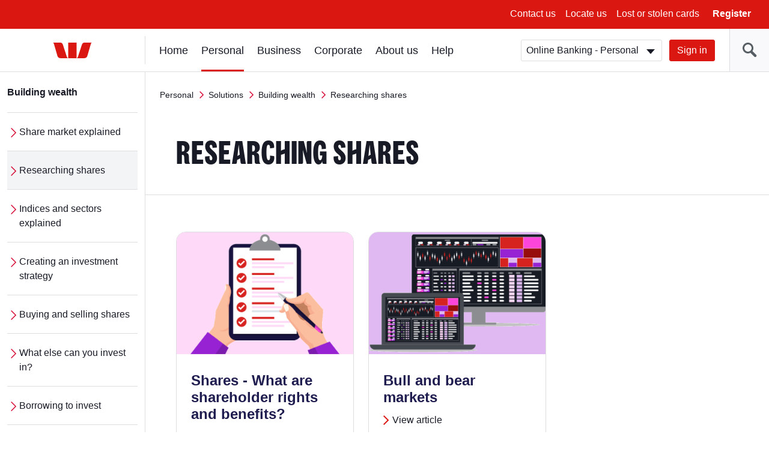

--- FILE ---
content_type: text/javascript
request_url: https://www.westpac.com.au/content/dam/public/dtm/wbc/launch-EN05fb55e8cfed49ba8f881781f47d5522/cf63e89810c4/c4e4fe46a295/e95e892c7bd1/RC2b7f4b14f1e04abbae2ed7bcb89a178e-source.min.js
body_size: 298
content:
// For license information, see `RC2b7f4b14f1e04abbae2ed7bcb89a178e-source.js` within the same directory.
_satellite.__registerScript('/content/dam/public/dtm/wbc/launch-EN05fb55e8cfed49ba8f881781f47d5522/cf63e89810c4/c4e4fe46a295/e95e892c7bd1/RC2b7f4b14f1e04abbae2ed7bcb89a178e-source.min.js', "var _quantBrand=_satellite.getVar(\"quantcastBrand\"),_qevents=_qevents||[],elem=document.createElement(\"script\");elem.src=(\"https:\"==document.location.protocol?\"https://secure\":\"http://edge\")+\".quantserve.com/quant.js\",elem.async=!1,elem.type=\"text/javascript\";var scpt=document.getElementsByTagName(\"script\")[0];scpt.parentNode.insertBefore(elem,scpt),_qevents.push({qacct:_quantBrand});");

--- FILE ---
content_type: text/javascript
request_url: https://www.westpac.com.au/content/dam/public/dtm/wbc/launch-EN05fb55e8cfed49ba8f881781f47d5522/launch-EN05fb55e8cfed49ba8f881781f47d5522.min.js
body_size: 180384
content:
// For license information, see `launch-EN05fb55e8cfed49ba8f881781f47d5522.js` within the same directory.
window._satellite=window._satellite||{},window._satellite.container={buildInfo:{minified:!0,buildDate:"2025-12-16T02:09:21Z",turbineBuildDate:"2024-08-22T17:32:44Z",turbineVersion:"28.0.0"},environment:{id:"EN05fb55e8cfed49ba8f881781f47d5522",stage:"production"},dataElements:{mcmid:{defaultValue:"",storageDuration:"pageview",modulePath:"core/src/lib/dataElements/customCode.js",settings:{source:function(){var e,n=_satellite.cookie.get("s_ecid");return n&&(e=n.replace(/MCMID(\||\%7C)/gi,"")),e}}},approvedCreditLimit:{defaultValue:"",modulePath:"core/src/lib/dataElements/javascriptVariable.js",settings:{path:"pageDetails.approvedCreditLimit"}},digitalDataEventKey:{defaultValue:"",storageDuration:"pageview",modulePath:"core/src/lib/dataElements/javascriptVariable.js",settings:{path:"window.digitalData.eventKey"}},gender:{defaultValue:"",modulePath:"core/src/lib/dataElements/javascriptVariable.js",settings:{path:"pageDetails.gender"}},AnalyticsEvent_pageKey:{defaultValue:"",storageDuration:"pageview",modulePath:"adobe-contexthub/src/lib/dataElement/dataElement.js",settings:{item:"eventKey"}},Site_SubSubSubSection:{defaultValue:"",storageDuration:"pageview",modulePath:"core/src/lib/dataElements/javascriptVariable.js",settings:{path:"pageDetails.siteSubSubSubSection"}},Page_Type:{defaultValue:"",storageDuration:"pageview",modulePath:"adobe-contexthub/src/lib/dataElement/dataElement.js",settings:{item:"pageType"}},AnalyticsTracking_Type:{defaultValue:"",storageDuration:"pageview",modulePath:"adobe-contexthub/src/lib/dataElement/dataElement.js",settings:{item:"analyticsTrackType"}},age:{defaultValue:"",modulePath:"core/src/lib/dataElements/javascriptVariable.js",settings:{path:"pageDetails.age"}},SearchResult_pageNumber:{defaultValue:"",storageDuration:"pageview",modulePath:"adobe-contexthub/src/lib/dataElement/dataElement.js",settings:{item:"pageNumber"}},tntsiteSubSubSubSection:{defaultValue:"",storageDuration:"pageview",modulePath:"core/src/lib/dataElements/customCode.js",settings:{source:function(){var e=pageDetails.siteSubSubSubSection;return e||(e=""),e}}},targetProfile_isCustomer:{defaultValue:"",storageDuration:"pageview",modulePath:"core/src/lib/dataElements/customCode.js",settings:{source:function(){return getTrackingStatus=function(){var e,n;return window._satellite&&(n=window._satellite.cookie.get("s_wbc-ti")),n&&(e="true"),e},getTrackingStatus()}}},pageCategory:{defaultValue:"",storageDuration:"pageview",modulePath:"core/src/lib/dataElements/customCode.js",settings:{source:function(){var e={TP_WBC_ActivCard:["/personal-banking/credit-cards/manage/getting-started","/personal-banking/credit-cards/manage/getting-started/activating/"],TP_WBC_BankAcc:["/personal-banking/bank-accounts"],TP_WBC_BusBankAcc:["/business-banking/bank-accounts","/business-banking/bank-accounts/one-account","/business-banking/international-trade","/business-banking/solutions/starting-a-business/","/business-banking/solutions/starting-a-business/managing-the-money/i-want-to-receive-payments/"],TP_WBC_BusCards:["/business-banking/credit-cards/rewards-cards/altitude-platinum"],TP_WBC_BusCreditCard:["/business-banking/credit-cards"],TP_WBC_BusEquip:["/business-banking/business-loans/equipment-finance","/business-banking/business-loans/equipment-finance/car-finance"],TP_WBC_Business:["/business-banking/mybusiness-assist-lp/","/business-banking/online-banking/","/business-banking/online-banking/setting-up/","/business-banking/services/foreign-exchange-rates/","/business-banking/solutions/starting-a-business/managing-the-money/receive-payments-from-overseas/"],TP_WBC_BusLoans:["/business-banking/business-loans","/business-banking/business-loans/small-business-loans","/business-banking/business-loans/small-business-loans/business-loan"],TP_WBC_BusMerchant:["/business-banking/merchant-services","/business-banking/merchant-services/eftpos","/business-banking/merchant-services/online-payments","/business-banking/merchant-services/eftpos/countertop-wireless-terminal","/business-banking/merchant-services/fees-and-charges/"],TP_WBC_BusMobPay:["/business-banking/merchant-services/eftpos/mobile","/business-banking/merchant-services/mobile-payments/mobile-payway","/business-banking/merchant-services/mobile-payments/eftpos-1/"],TP_WBC_BusSavingsAcc:["/business-banking/savings-accounts","/business-banking/savings-accounts/term-deposits"],TP_WBC_Cards:["/personal-banking/credit-cards/balance-transfer","/personal-banking/credit-cards/finder","/personal-banking/credit-cards/understanding-credit-cards","/personal-banking/credit-cards/manage/fraud-disputes-lost-stolen-cards/fraudulent-transaction","/personal-banking/credit-cards/comparison","/personal-banking/credit-cards/manage/","/personal-banking/credit-cards/manage/fraud-disputes-lost-stolen-cards/","/personal-banking/credit-cards/manage/rewards/","/personal-banking/credit-cards/manage/using/"],TP_WBC_CardTravIns:["/personal-banking/credit-cards/manage/travelling-overseas-insurance"],TP_WBC_CarLoan:["/personal-banking/personal-loans/car-loan","/personal-banking/personal-loans/car-loan/apply/"],TP_WBC_ChoiceAcc:["/personal-banking/bank-accounts","/personal-banking/bank-accounts/transaction","/personal-banking/bank-accounts/transaction/debit-mastercard","/personal-banking/bank-accounts/transaction/compare","/personal-banking/bank-accounts/all/"],TP_WBC_CreditCard:["/personal-banking/credit-cards"],TP_WBC_ESaver:["/personal-banking/bank-accounts/savings-accounts/esaver"],TP_WBC_Flexi:["/personal-banking/personal-loans/flexi-loan"],TP_WBC_HLApply:["/personal-banking/home-loans/how-to-apply/","/personal-banking/home-loans/manage-my-home-loan/solicitors-information/","/personal-banking/home-loans/solutions/key-steps/"],TP_WBC_HLCalc:["/personal-banking/home-loans/calculator"],TP_WBC_HLFirst:["/personal-banking/home-loans/first-home","/personal-banking/home-loans/read-up-on/first-home-buyer-grant/","/personal-banking/home-loans/solutions/buying-my-first-home/","/personal-banking/home-loans/solutions/buying-my-first-home/benefits-for-first-home-buyers/","/personal-banking/home-loans/solutions/buying-my-first-home/how-much-can-i-borrow/","/personal-banking/home-loans/solutions/buying-my-first-home/how-much-i-need-upfront/"],TP_WBC_HLInvest:["/personal-banking/home-loans/investment-property","/personal-banking/home-loans/variable/investment-home-loan","/personal-banking/home-loans/read-up-on/htw/","/personal-banking/home-loans/solutions/investment-property/"],TP_WBC_HLNext:["/personal-banking/home-loans/next-home","/personal-banking/home-loans/solutions/buying-my-next-home/","/personal-banking/home-loans/solutions/buying-my-next-home/bridging-loan/"],TP_WBC_HLoan:["/personal-banking/home-loans","/personal-banking/home-loans/our-home-loans","/personal-banking/home-loans/home-loan-package","/personal-banking/home-loans/variable","/personal-banking/home-loans/variable/mortgage-offset-accounts","/personal-banking/home-loans/fixed/fixed-home-loan","/personal-banking/home-loans/line-of-credit-loan","/personal-banking/home-loans/special-purpose-home-loans/low-doc-loans","/personal-banking/home-loans/fixed/fixed-rate-home-loan","/personal-banking/home-loans/comparison","/personal-banking/home-loans/home-loans-apply/","/personal-banking/home-loans/manage-home-loan/","/personal-banking/home-loans/wonder/"],TP_WBC_HLRates:["/personal-banking/home-loans/manage-home-loan/latest-interest-rate-changes/","/personal-banking/home-loans/package-rates/"],TP_WBC_HLRefi:["/personal-banking/home-loans/solutions/refinance-my-loan/"],TP_WBC_HLSwitch:["/personal-banking/home-loans/switch-loan"],TP_WBC_Insur:["/personal-banking/insurance","/personal-banking/insurance/all/"],TP_WBC_InsurCar:["/personal-banking/insurance/car","/personal-banking/insurance/car/quote/"],TP_WBC_InsurCard:["/personal-banking/insurance/credit/credit-card-repayment-insurance"],TP_WBC_InsurFlexi:["/personal-banking/insurance/credit/flexi-loan-repayment-protection/"],TP_WBC_InsurHome:["/personal-banking/insurance/home-contents","/personal-banking/insurance/home-contents/combined","/personal-banking/insurance/landlord","/personal-banking/insurance/home-contents/combined/make-claim/","/personal-banking/insurance/home-contents/quote/"],TP_WBC_InsurLife:["/personal-banking/insurance/life","/personal-banking/insurance/income/income-protection","/personal-banking/insurance/income","/personal-banking/insurance/life/term-life"],TP_WBC_InsurLLord:["/personal-banking/insurance/landlord/","/personal-banking/insurance/landlord/building/","/personal-banking/insurance/landlord/combined/","/personal-banking/insurance/landlord/contents/","/personal-banking/insurance/landlord/quote/"],TP_WBC_InsurLoan:["/personal-banking/insurance/credit/loan-insurance"],TP_WBC_InsurTrav:["/personal-banking/insurance/travel","/personal-banking/insurance/travel/quote/"],TP_WBC_Kids:["/personal-banking/bank-accounts/under-21s-and-students/reward-saver-under-12"],TP_WBC_Lfee:["/personal-banking/credit-cards/low-fee/55-day"],TP_WBC_LFeeCard:["/personal-banking/credit-cards/low-fee"],TP_WBC_LfeeCardPlat:["/personal-banking/credit-cards/low-fee/55-day-platinum"],TP_WBC_LRCard:["/personal-banking/credit-cards/low-rate"],TP_WBC_Migrant:["/personal-banking/bank-accounts/moving-to-australia","/personal-banking/bank-accounts/moving-to-australia/banking","/personal-banking/bank-accounts/moving-to-australia/transaction-migrants"],TP_WBC_MyBusSol:["/business-banking/bank-accounts/mybusiness-solutions"],TP_WBC_ODraft:["/personal-banking/personal-loans/overdrafts","/personal-banking/personal-loans/overdrafts/temporary-overdrafts","/personal-banking/personal-loans/overdrafts/personal-overdrafts"],TP_WBC_PLoan:["/personal-banking/personal-loans","/personal-banking/personal-loans/compare/","/personal-banking/personal-loans/interest-rates/","/personal-banking/personal-loans/read-up-on/refinancing-an-existing-loan/","/personal-banking/personal-loans/repayment-calculator/","/personal-banking/personal-loans/tools-calculators-rates/"],TP_WBC_RewCard:["/personal-banking/credit-cards/reward","/personal-banking/credit-cards/reward/altitude"],TP_WBC_RewCardBlack:["/personal-banking/credit-cards/reward/altitude-black"],TP_WBC_RewCardPlat:["/personal-banking/credit-cards/reward/altitude-platinum"],TP_WBC_RSaver:["/personal-banking/bank-accounts/savings-accounts/reward-saver"],TP_WBC_Savings:["/personal-banking/bank-accounts/savings-accounts","/personal-banking/bank-accounts/savings-accounts/rates","/personal-banking/bank-accounts/transaction/compare","/personal-banking/bank-accounts/tools-calculators-rates/","/personal-banking/bank-accounts/tools-calculators-rates/everyday-account-rates/","/personal-banking/bank-accounts/tools-calculators-rates/pbba-all-accounts-rates/"],TP_WBC_StudCard:["/personal-banking/credit-cards/low-fee/student"],TP_WBC_Student:["/personal-banking/bank-accounts/under-21s-and-students","/personal-banking/bank-accounts/under-21s-and-students/reward-saver-12-to-21","/personal-banking/bank-accounts/under-21s-and-students/choice-under-21","/personal-banking/bank-accounts/under-21s-and-students/choice-tertiary-student"],TP_WBC_Super:["/personal-banking/superannuation","/personal-banking/superannuation/bt-super-for-life","/personal-banking/superannuation/self-managed-superannuation-accounts","/personal-banking/superannuation/lost-super/","/personal-banking/superannuation/all/","/personal-banking/superannuation/lost-super/","/personal-banking/superannuation/super-calculator/"],TP_WBC_TDeposit:["/personal-banking/bank-accounts/term-deposit/#s3","/personal-banking/bank-accounts/term-deposit","/personal-banking/bank-accounts/term-deposit/rates","/personal-banking/bank-accounts/term-deposit/best-rates/"],TP_WBC_Travel:["/personal-banking/credit-cards/manage/travelling-overseas-insurance/travel-insurance"],TP_WBC_UPLoan:["/personal-banking/personal-loans/unsecured-personal-loan","/personal-banking/personal-loans/unsecured-personal-loan/apply/"],TP_WBC_WestpacLive:["/personal-banking/online-banking","/personal-banking/westpac-online","/personal-banking/online-banking/features","/business-banking/online-banking"],TP_WBC_Existing:["/personal-banking/online-banking/getting-started","/personal-banking/credit-cards/manage/getting-started/activating","/faq"],TP_WBC_HLCalc:["/personal-banking/home-loans/calculator/mortgage-repayment"],TP_WBC_TravelCard:["/travel-centre/travel-money-card"],TP_WBC_Travel:["/travel-centre"],TP_WBC_InsurTrav:["/travel-centre/travel-insurance"],TP_WBC_Business:["/business-banking/solutions/starting-a-business"],TP_WBC_MigrantGen:["/personal-banking/bank-accounts/moving-to-australia/banking"],TP_WBC_HLRefi:["/personal-banking/home-loans/solutions/refinance-my-loan"]},n=window.location.pathname.toLowerCase().replace(/\/$/,"");for(var t in n=(n=n.replace(/\/content\/sbg\/wbc\/en/,"")).replace(/\.html$/,""),e)if(e.hasOwnProperty(t))for(var a=e[t],r=a.length,i=0;i<r;i++)if(-1!==n.indexOf(a[i],n.length-a[i].length))return t;return""}}},businessType:{defaultValue:"",modulePath:"core/src/lib/dataElements/javascriptVariable.js",settings:{path:"pageDetails.businessType"}},journeyType:{defaultValue:"",modulePath:"core/src/lib/dataElements/javascriptVariable.js",settings:{path:"pageDetails.journeyType"}},pageName:{defaultValue:"",storageDuration:"pageview",modulePath:"core/src/lib/dataElements/customCode.js",settings:{source:function(){return window.pageDetails.pageName}}},siteExperience:{defaultValue:"",storageDuration:"pageview",modulePath:"adobe-contexthub/src/lib/dataElement/dataElement.js",settings:{item:"siteExperience"}},newFormName:{defaultValue:"",storageDuration:"pageview",modulePath:"adobe-contexthub/src/lib/dataElement/dataElement.js",settings:{item:"newFormName"}},Site_Section:{defaultValue:"",storageDuration:"pageview",modulePath:"adobe-contexthub/src/lib/dataElement/dataElement.js",settings:{item:"siteSection"}},liveChat_accountID:{modulePath:"core/src/lib/dataElements/javascriptVariable.js",settings:{path:"pageDetails.siteEnv"}},facebookEventNameCallBack:{defaultValue:"",storageDuration:"pageview",modulePath:"core/src/lib/dataElements/customCode.js",settings:{source:function(){return window.pageDetails?pageDetails.pageAction&&pageDetails.productID&&pageDetails.productID[0]?pageDetails.productID[0].ProductName+":"+pageDetails.pageAction:pageDetails.pageAction&&pageDetails.newFormName?pageDetails.newFormName+":"+pageDetails.pageAction:"":""}}},Product_ID:{defaultValue:"",storageDuration:"pageview",modulePath:"adobe-contexthub/src/lib/dataElement/dataElement.js",settings:{item:"productID"}},DigitalData_Page_Type:{defaultValue:"",storageDuration:"pageview",modulePath:"core/src/lib/dataElements/javascriptVariable.js",settings:{path:"window.digitalData.pageType"}},finalFlString:{modulePath:"core/src/lib/dataElements/customCode.js",settings:{source:function(){return _satellite.getVar("flStringVar")}}},sessionPageViewCount:{defaultValue:"",modulePath:"core/src/lib/dataElements/visitorBehavior.js",settings:{attribute:"sessionPageViewCount"}},Site_Brand:{defaultValue:"",storageDuration:"pageview",modulePath:"adobe-contexthub/src/lib/dataElement/dataElement.js",settings:{item:"siteBrand"}},quantcastEventName:{defaultValue:"",storageDuration:"pageview",modulePath:"core/src/lib/dataElements/customCode.js",settings:{source:function(){return window.pageDetails&&pageDetails.pageAction&&pageDetails.productID&&pageDetails.productID[0]?pageDetails.productID[0].ProductName+" "+pageDetails.pageAction:""}}},productID:{defaultValue:"",storageDuration:"pageview",modulePath:"core/src/lib/dataElements/javascriptVariable.js",settings:{path:"pageDetails.productID"}},appReferenceId:{defaultValue:"",modulePath:"core/src/lib/dataElements/customCode.js",settings:{source:function(){return pageDetails&&pageDetails.appReference&&pageDetails.appReference[0]&&pageDetails.appReference[0].Id||""}}},impactClickId:{defaultValue:"",storageDuration:"visitor",modulePath:"core/src/lib/dataElements/customCode.js",settings:{source:function(){return _satellite.getVar("impactClickIdTemp")}}},pageURL:{modulePath:"core/src/lib/dataElements/pageInfo.js",settings:{attribute:"url"}},accountType:{defaultValue:"",modulePath:"core/src/lib/dataElements/javascriptVariable.js",settings:{path:"pageDetails.accountType"}},facebookPixelID:{defaultValue:"",storageDuration:"pageview",modulePath:"core/src/lib/dataElements/customCode.js",settings:{source:function(){return"192738011105372"}}},cookieDomainValue:{defaultValue:"",storageDuration:"pageview",modulePath:"core/src/lib/dataElements/customCode.js",settings:{source:function(){return/[0-9]{1,3}$/i.test(location.hostname)?location.hostname:location.hostname.split(".").slice(1).join(".")}}},formVariant:{defaultValue:"",modulePath:"core/src/lib/dataElements/javascriptVariable.js",settings:{path:"pageDetails.formVariant"}},productIDfamily:{defaultValue:"",storageDuration:"pageview",modulePath:"core/src/lib/dataElements/customCode.js",settings:{source:function(){return pageDetails.productID&&pageDetails.productID[0].ProductFamily?pageDetails.productID[0].ProductFamily:""}}},productSubcategory:{defaultValue:"",modulePath:"core/src/lib/dataElements/customCode.js",settings:{source:function(){return pageDetails.productID&&pageDetails.productID[0].ProductSubCategory?pageDetails.productID[0].ProductSubCategory:""}}},facebookEventName:{defaultValue:"",storageDuration:"pageview",modulePath:"core/src/lib/dataElements/customCode.js",settings:{source:function(){function e(e){return e.replace(/(?:^\w|[A-Z]|\b\w|\s+)/g,(function(e,n){return 0==+e?"":0==n?e.toLowerCase():e.toUpperCase()}))}for(var n="",t=window.location.pathname.split("/"),a=0;a<t.length;a++)if(""!=t[a]){var r=e(t[a]).replace(/-/gi,"");n=""==n?r:n+":"+r}return(n=(n=(n=(n=(n=(n=(n=(n=(n=(n=(n=(n=(n=(n=(n=(n=(n=(n=(n=(n=(n=(n=(n=(n=(n=(n=(n=(n=(n=(n=(n=(n=(n=(n=(n=(n=(n=(n=(n=(n=(n=(n=(n=(n=(n=(n=(n=(n=(n=(n=(n=(n=(n=(n=(n=(n=(n=(n=(n=(n=(n=(n=(n=(n=(n=(n=(n=(n=(n=(n=n.replace("businessBanking","b")).replace("personalBanking","p")).replace("personal","p")).replace("creditCards","cc")).replace("homeLoans","hl")).replace("BusinessLoans","bl")).replace("businessLoans","bl")).replace("advice:","adv:")).replace("brand:","br:")).replace("business:","bus:")).replace("careers:","car:")).replace("corporate:","cor:")).replace("deposits:","dep:")).replace("digitalAdoption:","dig:")).replace("foreignExchange:","fex:")).replace("insurance:","ins:")).replace("investments:","inv:")).replace("media:","med:")).replace("migrant:","mig:")).replace("millenial:","mil:")).replace("privateWealth:","pw:")).replace("publicNotices:","pub:")).replace("savings:","sav:")).replace("savingsAccounts:","sav:")).replace("bankAccounts:","acc:")).replace("service:","ser:")).replace("sponsorship:","spo:")).replace("transactions:","tra:")).replace("transaction:","tra:")).replace("transactionAccounts:","tra:")).replace("women:","wom:")).replace("superannuation:","sup:")).replace("panorama:","pan:")).replace("generalInsurance:","gen:")).replace("lifemoments:","life:")).replace("settingUpLife:","setLife:")).replace("understandingFinancialHabits","undFinHab")).replace("aboutWestpac:","about:")).replace("customersFinancialHardship:","finHardship:")).replace("initiativesForYou:","initiatives:")).replace("sustainability:","sus:")).replace("applyForAssistance","applyAssistance")).replace("financiallyImpacted","financiallyImpact")).replace("repaymentOptionsToManageCashflow","repayOptionsToManCashflow")).replace("sharingFinances:","finances:")).replace("sharingFinanceQuiz","quiz")).replace("managingAndRenewingATenancy","manageRenewTenancy")).replace("gettingBackToBasics:","getToBasics:")).replace("planningEmergencyFund","EmergencyFund")).replace("tipsForBuyingAnInvestmentProperty","tipsForBuying")).replace("selfManagedSuperannuationAccounts:","SMSupAcc:")).replace("waysToBank:","ways:")).replace("mobileBanking:","mobile:")).replace("rewardsAndOffers:","reward:")).replace("identifyUnknownTransaction","identUnknownTrans")).replace("www:","")).replace("mentalHealthTipsForBusinessOwners","mHealthTipsBus")).replace("lessonsForBusinessResilience","lessonsBusRes")).replace("professionalBusinessServices:","profBusServices:")).replace("investmentPropertyDepreciation","investPropDeprec")).replace("6ThingsToLookForInvestment","6ThingsForInvest")).replace("protectYourselfAndYourBusiness:","protectSelfBusn:")).replace("spendInsightsAndBudgetingTools","spendInsightsAndBudgetTool")).replace("insightsHub:","insHub:")).replace("shopback","shop")).replace("variable.Html","variable")).replace("basicVariableHomeLoan","basicHomeLoan")).replace("eftposAirMobilePaymentsApp:","eftposAirMobile:")).replace("tapToPayOnIphone","tapToPay")).replace("homeAndContentsInsuranceWhenBuyingYourFirstHome","BuyingYourFirstHome")).length>50&&(n=n.substr(n.length-50,n.length)),n}}},Site_Domain:{defaultValue:"",storageDuration:"pageview",modulePath:"adobe-contexthub/src/lib/dataElement/dataElement.js",settings:{item:"siteDomain"}},form_Name:{defaultValue:"",storageDuration:"pageview",modulePath:"adobe-contexthub/src/lib/dataElement/dataElement.js",settings:{item:"formName"}},AnalyticsTracking_Status:{defaultValue:"",storageDuration:"pageview",modulePath:"adobe-contexthub/src/lib/dataElement/dataElement.js",settings:{item:"analyticsTrackStatus"}},platform:{defaultValue:"",storageDuration:"pageview",modulePath:"core/src/lib/dataElements/customCode.js",settings:{source:function(){function e(){return window.innerWidth?window.innerWidth:window.outerWidth?window.outerWidth:document.body?document.body.clientWidth:768}return"Desktop"!=pageDetails.siteExperience&&768>e()?"mob":"web"}}},quantcastBrand:{defaultValue:"p-Au23FFm1Z9kGR",modulePath:"core/src/lib/dataElements/customCode.js",settings:{source:function(){return"p-Au23FFm1Z9kGR"}}},SearchResult_Keyword:{defaultValue:"",storageDuration:"pageview",modulePath:"adobe-contexthub/src/lib/dataElement/dataElement.js",settings:{item:"searchTerm"}},brand:{defaultValue:"wbc",storageDuration:"pageview",modulePath:"core/src/lib/dataElements/customCode.js",settings:{source:function(){return"wbc"}}},Interaction_Detail:{defaultValue:"",storageDuration:"pageview",modulePath:"adobe-contexthub/src/lib/dataElement/dataElement.js",settings:{item:"interactionDetail"}},merch:{defaultValue:"",modulePath:"core/src/lib/dataElements/javascriptVariable.js",settings:{path:"pageDetails.merch"}},Site_SubSubSection:{defaultValue:"",storageDuration:"pageview",modulePath:"adobe-contexthub/src/lib/dataElement/dataElement.js",settings:{item:"siteSubSubSection"}},eventKey:{defaultValue:"",storageDuration:"pageview",modulePath:"adobe-contexthub/src/lib/dataElement/dataElement.js",settings:{item:"eventKey"}},Site_Version:{defaultValue:"",storageDuration:"pageview",modulePath:"adobe-contexthub/src/lib/dataElement/dataElement.js",settings:{item:"siteVersion"}},analyticsID:{modulePath:"core/src/lib/dataElements/customCode.js",settings:{source:function(){var e=_satellite.cookie.get("s_ecid");return e=e?e.substring(e.indexOf("|")+1,e.length):""}}},verizonAdvertiserIdArray:{defaultValue:"",storageDuration:"pageview",modulePath:"core/src/lib/dataElements/customCode.js",settings:{source:function(){var e=window.location.pathname.toLowerCase().replace(/\/$/,"");e=(e=e.replace(/\/content\/sbg\/stg\/en/,"")).replace(/\.html$/,"")
;var n=["/personal-banking/credit-cards/low-rate-cards/westpac-lite-card","/personal-banking/credit-cards/low-rate-cards/low-rate","/personal-banking/credit-cards/reward/altitude-black","/personal-banking/credit-cards/reward/altitude-platinum","/personal-banking/credit-cards/reward/americanexpress-platinum","/personal-banking/credit-cards/reward/americanexpress-black","/personal-banking/credit-cards/reward/americanexpress-platinum-black","/personal-banking/credit-cards/low-fee/low-fee-card","/personal-banking/credit-cards/low-fee/low-fee-platinum-card","/personal-banking/bank-accounts/transaction","/personal-banking/bank-accounts/transaction/choice","/personal-banking/bank-accounts/transaction/choice/under-21","/personal-banking/bank-accounts/transaction/choice/tertiary-student","/personal-banking/bank-accounts/moving-to-australia","/personal-banking/bank-accounts/transaction/choice/international-student","/personal-banking/bank-accounts/transaction/choice/migrants","/personal-banking","/business-banking","/personal-banking/bank-accounts","/personal-banking/credit-cards","/personal-banking/home-loans/calculator/mortgage-repayment","/personal-banking/bank-accounts/term-deposit","/personal-banking/home-loans","/personal-banking/home-loans/calculator","/personal-banking/credit-cards/reward/altitude-black/affiliate","/personal-banking/personal-loans","/personal-banking/credit-cards/reward","/personal-banking/home-loans/calculator/mortgage-calculator","/personal-banking/bank-accounts/savings-accounts","/personal-banking/home-loans/variable-interest-rates","/personal-banking/bank-accounts/savings-accounts/esaver","/personal-banking/bank-accounts/savings-accounts/reward-saver","/business-banking/bank-accounts","/business-banking/bank-accounts/mybusiness-solutions","/personal-banking/mobile-wallets/paywear","/personal-banking/mobile-wallets/paywear/thank-you","/personal-banking/home-loans/all-interest-rates","/personal-banking/home-loans/fixed-rate-loans-interest-rates","/personal-banking/personal-loans/unsecured-personal-loan","/personal-banking/personal-loans/car-loan","/personal-banking/credit-cards/low-rate","/personal-banking/credit-cards/low-rate/affiliateexclusive","/personal-banking/credit-cards/low-fee/student","/business-banking/credit-cards","/personal-banking/home-loans/first-home","/personal-banking/home-loans/home-loan-package","/personal-banking/credit-cards/reward/altitude","/business-banking/merchant-services","/business-banking/business-loans","/personal-banking/credit-cards/comparison","/personal-banking/personal-loans/flexi-loan","/personal-banking/home-loans/variable","/personal-banking/home-loans/variable/mortgage-offset-accounts","/personal-banking/home-loans/investment-property","/personal-banking/credit-cards/low-fee","/personal-banking/moving-to-australia/migrant-banking","/personal-banking/home-loans/switch-loan","/business-banking/bank-accounts/one-account","/personal-banking/home-loans/fixed","/business-banking/savings-accounts/term-deposits","/business-banking/savings-accounts","/personal-banking/home-loans/variable/first-home-loan","/personal-banking/home-loans/fixed/fixed-home-loan","/personal-banking/home-loans/next-home","/personal-banking/credit-cards/low-fee/55-day-platinum","/personal-banking/home-loans/variable/investment-home-loan","/personal-banking/superannuation","/business-banking/business-loans/small-business-loans","/personal-banking/credit-cards/low-fee/55-day","/business-banking/bank-accounts/flexi-account","/business-banking/merchant-services/online-payments","/business-banking/business-loans/equipment-finance","/business-banking/savings-accounts/cash-reserve","/personal-banking/home-loans/fixed/fixed-rate-home-loan","/business-banking/bank-accounts/business-one-high-plan","/business-banking/credit-cards/rewards-cards","/business-banking/merchant-services/eftpos","/business-banking/merchant-services/mobile-payments","/business-banking/bank-accounts/debit-mastercard","/business-banking/bank-accounts/not-for-profit-community-cheque","/business-banking/credit-cards/rewards-cards/altitude-platinum","/business-banking/credit-cards/rewards-cards/altitude-gold","/business-banking/credit-cards/rewards-cards/businesschoice-rewards","/personal-banking/investments/deposits/term-deposit","/personal-banking/home-loans/variable/first-option-investment-homeloan","/personal-banking/home-loans/first-home/benefits-for-first-home-buyers","/business-banking/business-loans/commercial-loans","/personal-banking/home-loans/wonder","/personal-banking/bank-accounts/tools-calculators-rates/pbba-all-accounts-rates","/personal-banking/bank-accounts/transaction/mathspace","/business-banking/savings-accounts/cash-reserve-bonus-interest","/business-banking/credit-cards/low-rate-card","/business-banking/business-loans/agrifinance","/business-banking/merchant-services/processed-payments","/business-banking/savings-accounts/not-for-profit","/business-banking/savings-accounts/agri-farm-management-deposit","/business-banking/bank-accounts/agri-farm-account","/business-banking/merchant-services/eftpos/westpac-payments","/personal-banking/bank-accounts/savings-accounts/bump","/business-banking/merchant-services/mobile-payments/genie","/business-banking/online-banking/your-business-banking","/business-banking/online-banking","/business-banking/business-loans/small-business-loans/business-overdraft","/business-banking/business-loans/small-business-loans/business-loan","/business-banking/business-loans/small-business-loans/insurance-premium-finance","/business-banking/merchant-services/eftpos/countertop-wireless-terminal","/business-banking/merchant-services/eftpos/mobile","/business-banking/bank-accounts/compare-all","/business-banking/credit-cards/compare-business-cards","/business-banking/bank-accounts/one-account-offer","/business-banking/merchant-services/compare-eftpos-solutions","/business-banking/merchant-services/mobile-payments/meet-genie","/personal-banking/credit-cards/low-rate-cards","/personal-banking/home-loans/first-time-investor","/international-travel","/international-travel/travel-money-card","/international-travel/access-money-overseas","/international-travel/access-money-overseas/atms","/personal-banking/bank-accounts/savings-accounts/life","/business-banking/business-loans/small-business-loans/unsecured-business-overdraft","/personal-banking/bank-accounts/transaction/choice/wallet-dance","/personal-banking/online-banking/making-the-most/estatements","/personal-banking/bank-accounts/transaction-history","/personal-banking/bank-accounts/card-hold","/personal-banking/bank-accounts/transaction/debit-mastercard","/personal-banking/credit-cards/smartplan","/personal-banking/credit-cards/low-rate-cards/westpac-lite-card/affiliate","/personal-banking/credit-cards/reward/altitude-platinum/affiliate","/personal-banking/credit-cards/reward/altitude-black/qantas","/personal-banking/bank-accounts/transaction/debit-mastercard/rollmore","/personal-banking/credit-cards/manage/getting-started/activating","/personal-banking/credit-cards/balance-transfer-cards","/personal-banking/home-loans/our-home-loans","/personal-banking/home-loans/first-home/how-much-can-i-borrow","/personal-banking/home-loans/first-home/how-much-i-need-upfront","/personal-banking/online-banking/alexa","/security","/about-westpac/careers","/personal-banking/bank-accounts/under-21s-and-students","/personal-banking/home-loans/first-home/owner-occupied","/help","/personal-banking/credit-cards/low-fee/55-day-platinum/affiliate","/personal-banking/credit-cards/americanexpress/altitude-black/affiliate","/personal-banking/credit-cards/americanexpress/altitude-platinum/affiliate","/security/fraud-and-scams/latest-scams","/security/how-we-protect-you","/security/how-to-protect-yourself","/security/fraud-and-scams","/security/how-to-protect-yourself/online-banking-security","/security/additional-support","/personal-banking/home-loans/variable-rate-home-loans","/business-banking/merchant-services/eftpos/presto-smart","/personal-banking/bank-accounts/savings-accounts/life/savingforahome","/personal-banking/credit-cards/americanexpress/altitude-platinum/affiliate-exclusive","/personal-banking/services/tax-time-lp","/personal-banking/bank-accounts/transaction/choice/migrants/simplified-chinese","/personal-banking/home-loans/velocity","/about-westpac/sustainability/initiatives-for-you/customers-financial-hardship","/international-travel/international-transfers/litepay","/personal-banking/bank-accounts/savings-accounts/esaver/chinese","/personal-banking/mobile-wallets/google-pay","/business-banking/bank-accounts/one-account/media","/about-westpac/careers/veterans","/personal-banking/home-loans/calculator/home-saver","/personal-banking/personal-loans/xl-dm/unsecured-personal-loan","/personal-banking/credit-cards/low-rate/cashback-cp","/international-travel/travel-money-card/black-friday-sales","/business-banking/business-loans/equipment-finance/car-finance","/business-banking/business-loans/equipment-finance/equipment-finance","/security/westpac-protect-centre","/security/how-we-protect-you/westpac-protect","/business-banking/business-loans/equipment-finance-lp","/business-banking/online-banking/your-business-banking/biz-invoice","/personal-banking/bank-accounts/savings-accounts/savings-goals","/personal-banking/bank-accounts/transaction/debit-mastercard/win","/help/lifemoments/separation-divorce/help-with-your-finances","/help/lifemoments/separation-divorce/separation-checklist","/help/lifemoments/separation-divorce","/about-westpac/careers/stem-phd-program","/personal-banking/online-banking/making-the-most/priority-you","/personal-banking/online-banking/popular-features/priority-you-offers","/business-banking/biz-invoice","/business-banking/merchant-services/presto-payments","/business-banking/merchant-services/presto-payments-lp","/personal-banking/bank-accounts/life-choice","/security/westpac-protect-centre","/security/how-to-report","/business-banking/businesshub","/personal-banking/home-loans/manage-home-loan","/personal-banking/home-loans/investing-in-property","/personal-banking/credit-cards/velocity","/personal-banking/credit-cards/manage/rewards/economy-x","/personal-banking/credit-cards/manage/rewards/velocity-faqs","/help/community/million-meals","/business-banking/bank-accounts/one-account/media-offer","/help/community/city2surf","/personal-banking/credit-cards/reward/altitude-platinum/bonusgiftcard","/personal-banking/home-loans/calculator/home-equity-calculator/#/equity-calculator","/personal-banking/online-banking/making-the-most/new-payments-platform","/business-banking/industries/professional-business-services","/help/lifemoments/setting-up-life/getting-married","/help/lifemoments/setting-up-life/getting-married/planning-a-wedding","/help/lifemoments/setting-up-life/getting-married/married-life","/help/lifemoments/setting-up-life/getting-married/engagement-costs","/help/lifemoments/setting-up-life/getting-married/saving-for-a-honeymoon","/personal-banking/home-loans/refinance","/personal-banking/online-banking/making-the-most/contact-us-in-app","/personal-banking/online-banking/ways-to-bank/mobile-banking","/personal-banking/credit-cards/reward/altitude-black/altitude-rewards","/personal-banking/credit-cards/reward/altitude-platinum/altitude-rewards","/brokers/helping","/help/lifemoments/youth/wendy","/about-westpac/sustainability/initiatives-for-you/stem-commitment","/business-banking/small-business-relief","/help/disaster-relief/coronavirus/home-loans","/brokers/home/covid-19-support","/help/disaster-relief/coronavirus/business","/personal-banking/online-banking/getting-started","/personal-banking/online-banking/making-the-most/update-details","/about-westpac/sustainability/initiatives-for-you/customers-financial-hardship/apply-for-assistance","/help/disaster-relief/coronavirus/financially-impacted","/personal-banking/home-loans/split-home-loan","/brokers/covid-19-support","/personal-banking/online-banking/making-the-most/rewards-and-offers/offers","/personal-banking/home-loans/manage-home-loan/repayment-options-to-manage-cashflow","/help/disaster-relief/coronavirus/business/unsecured-business-loans","/personal-banking/home-loans/investing-in-property/managing-and-renewing-a-tenancy","/personal-banking/online-banking/making-the-most/manage-term-deposit","/personal-banking/bank-accounts/spend-save-ntb","/personal-banking/bank-accounts/spend-save-etb","/personal-banking/bank-accounts/spend-save-etb1","/personal-banking/bank-accounts/spend-save-nta","/personal-banking/bank-accounts/spend-save-reward","/business-banking/biz-invoice/features-benefits/bpay","/business-banking/business-loans/sme-unsecured-lending-covid-19-offer","/business-banking/industries/professional-business-services/#feesynergy","/business-banking/industries/professional-business-services/#reports","/personal-banking/investments/share-trading","/personal-banking/superannuation/self-managed-superannuation-accounts","/personal-banking/investments/build-your-own-portfolio","/personal-banking/investments/ready-made-portfolio","/personal-banking/investments","/personal-banking/superannuation/bt-super-invest","/business-banking/superannuation","/business-banking/superannuation/bt-super","/business-banking/superannuation/super-profile","/business-banking/superannuation/bt-super-concierge","/personal-banking/insurance","/personal-banking/insurance/home-insurance/home-and-contents-insurance","/personal-banking/insurance/home-insurance/building-insurance","/personal-banking/insurance/home-insurance/contents-insurance","/personal-banking/insurance/home-insurance/landlord-insurance","/personal-banking/insurance/home-insurance/landlord-insurance/building","/personal-banking/insurance/home-insurance/landlord-insurance/contents","/personal-banking/insurance/home-insurance/renters-insurance","/personal-banking/insurance/car-insurance","/personal-banking/insurance/travel-insurance","/personal-banking/insurance/home-insurance","/personal-banking/insurance/rahic","/personal-banking/insurance/home-insurance/make-a-claim","/personal-banking/investments/share-trading/start-online-investing","/personal-banking/credit-cards/interest-free/flex-card","/personal-banking/credit-cards/low-rate-cards/low-rate/cashback-summary","/personal-banking/credit-cards/low-rate-cards/low-rate/summary","/personal-banking/credit-cards/low-rate-cards/westpac-lite-card/summary","/personal-banking/credit-cards/low-fee/summary","/personal-banking/credit-cards/reward/altitude-platinum/summary","/personal-banking/credit-cards/reward/altitude-black/summary","/personal-banking/credit-cards/reward/altitude-qantas-platinum/summary","/personal-banking/credit-cards/reward/altitude-qantas-black/summary","/personal-banking/credit-cards/reward/altitude-velocity-platinum/summary","/personal-banking/credit-cards/reward/altitude-velocity-black/summary","/personal-banking/credit-cards/reward/altitude-platinum/package-summary","/business-banking/merchants-and-payments/eftpos/eftpos-now","/business-banking/merchants-and-payments/eftpos/eftpos-fees","/business-banking/merchants-and-payments/flat-rate-pricing"],t=[];return["/personal-banking/credit-cards/low-rate-cards/westpac-lite-card","/personal-banking/credit-cards/low-rate-cards/low-rate","/personal-banking/credit-cards/reward/altitude-black","/personal-banking/credit-cards/reward/altitude-platinum","/personal-banking/credit-cards/reward/americanexpress-platinum","/personal-banking/credit-cards/reward/americanexpress-black","/personal-banking/credit-cards/reward/americanexpress-platinum-black","/personal-banking/credit-cards/low-fee/low-fee-card","/personal-banking/credit-cards/low-fee/low-fee-platinum-card","/personal-banking/bank-accounts/transaction","/personal-banking/bank-accounts/transaction/choice","/personal-banking/bank-accounts/transaction/choice/under-21","/personal-banking/bank-accounts/transaction/choice/tertiary-student","/personal-banking/bank-accounts/moving-to-australia","/personal-banking/bank-accounts/transaction/choice/international-student","/personal-banking/bank-accounts/transaction/choice/migrants","/personal-banking/credit-cards/interest-free/flex-card","/personal-banking/credit-cards/low-rate-cards/low-rate/cashback-summary","/personal-banking/credit-cards/low-rate-cards/low-rate/summary","/personal-banking/credit-cards/low-rate-cards/westpac-lite-card/summary","/personal-banking/credit-cards/low-fee/summary","/personal-banking/credit-cards/reward/altitude-platinum/summary","/personal-banking/credit-cards/reward/altitude-black/summary","/personal-banking/credit-cards/reward/altitude-qantas-platinum/summary","/personal-banking/credit-cards/reward/altitude-qantas-black/summary","/personal-banking/credit-cards/reward/altitude-velocity-platinum/summary","/personal-banking/credit-cards/reward/altitude-velocity-black/summary","/personal-banking/credit-cards/reward/altitude-platinum/package-summary"].indexOf(e)>=0&&t.push({projectId:"10000",pixelId:"10102233"}),n.indexOf(e)>=0&&t.push({projectId:"10000",pixelId:"10109245"}),t}}},impactCookieDomainValue:{defaultValue:"",storageDuration:"pageview",modulePath:"core/src/lib/dataElements/customCode.js",settings:{source:function(){return/[0-9]{1,3}$/i.test(location.hostname)?location.hostname:location.hostname.split(".").slice(1).join(".").replace("www","")}}},Site_ToolUsage:{defaultValue:"",storageDuration:"pageview",modulePath:"adobe-contexthub/src/lib/dataElement/dataElement.js",settings:{item:"siteToolUsage"}},Site_Name:{defaultValue:"",storageDuration:"pageview",modulePath:"adobe-contexthub/src/lib/dataElement/dataElement.js",settings:{item:"siteName"}},InternalCampaign_PID:{defaultValue:"",storageDuration:"pageview",modulePath:"adobe-contexthub/src/lib/dataElement/dataElement.js",settings:{item:"intCmpPid"}},maritalStatus:{defaultValue:"",modulePath:"core/src/lib/dataElements/javascriptVariable.js",settings:{path:"pageDetails.maritalStatus"}},SearchResult_Count:{defaultValue:"",storageDuration:"pageview",modulePath:"adobe-contexthub/src/lib/dataElement/dataElement.js",settings:{item:"searchResults"}},encryptedID:{defaultValue:"",storageDuration:"pageview",modulePath:"adobe-contexthub/src/lib/dataElement/dataElement.js",settings:{item:"encryptedID"}},media:{modulePath:"adobe-contexthub/src/lib/dataElement/dataElement.js",settings:{item:"media"}},snapchatPixelID:{defaultValue:"",modulePath:"core/src/lib/dataElements/customCode.js",settings:{source:function(){var e=window.location.pathname.toLowerCase().replace(/\/$/,"");e=(e=e.replace(/\/content\/sbg\/stg\/en/,"")).replace(/\.html$/,"");var n=["/personal-banking/bank-accounts/savings-accounts/life","/personal-banking/bank-accounts/savings-accounts/esaver","/personal-banking/bank-accounts/savings-accounts/bump","/personal-banking/bank-accounts/savings-accounts/get-started-life","/personal-banking/bank-accounts/savings-accounts/spend-save-ntb"],t=["/personal-banking/credit-cards/low-rate-cards","/personal-banking/credit-cards/reward/altitude-platinum","/personal-banking/credit-cards/reward/altitude-black","/personal-banking/credit-cards/low-rate-cards/westpac-lite-card"],a=["/business-banking/biz-invoice/features-benefits/bpay","/business-banking/bank-accounts","/business-banking/bank-accounts/one-account","/business-banking/bank-accounts/business-one-high-plan","/business-banking/business-loans","/business-banking/business-loans/equipment-finance","/business-banking/business-loans/compare-business-loans","/business-banking/business-loans/small-business-loans/unsecured-business-loan","/business-banking/business-loans/sme-unsecured-lending-covid-19-offer","/business-banking/business-loans/sme-ntb-unsecured-lending-covid-19-offer","/business-banking/business-loans/small-business-loans/unsecured-business-overdraft","/business-banking/business-loans/sme-unsecured-lending-covid-19-offer","/business-banking/business-loans/sme-ntb-unsecured-lending-covid-19-offer"],r=["/lifeseventful","/security","/help/disaster-relief/coronavirus","/help/lifemoments","/help/lifemoments/youth/wendy","/business-banking/biz-invoice","/business-banking/business-loans/small-business-loans/business-loan","/business-banking/business-help"];return["/personal-banking/bank-accounts/transaction/choice","/personal-banking/bank-accounts/transaction/choice/under-21","/personal-banking/bank-accounts/transaction/choice/tertiary-student","/personal-banking/mobile-wallets/apple-pay","/personal-banking/bank-accounts/transaction/digital-card","/personal-banking/online-banking/making-the-most/rewards-and-offers/offers","/personal-banking/online-banking/insights-hub/spend-insights-and-budgeting-tools","/personal-banking/bank-accounts/youth/youth-safer-banking","/personal-banking/bank-accounts/transaction/kids-and-teens","/personal-banking/bank-accounts/youth"].indexOf(e)>=0||n.indexOf(e)>=0?"0a60312e-55cc-4ff7-98ad-8b62c1ce35ca":t.indexOf(e)>=0?"5b1b0624-820c-4c9d-89fc-f828ff998813":a.indexOf(e)>=0?"ca06dad5-995b-42cb-9106-8a02ed1e003a":r.indexOf(e)>=0||"wendy.westpac.com.au"===location.host&&"/"===location.pathname?"6140290f-4430-451a-8330-805e786b73ca":void 0}}},formStatus:{defaultValue:"",modulePath:"core/src/lib/dataElements/javascriptVariable.js",settings:{path:"pageDetails.formStatus"}},formIsSTP:{defaultValue:"",modulePath:"core/src/lib/dataElements/javascriptVariable.js",settings:{path:"pageDetails.formIsSTP"}},Site_Environment:{defaultValue:"",storageDuration:"pageview",modulePath:"adobe-contexthub/src/lib/dataElement/dataElement.js",settings:{item:"siteEnv"}},floodLightID:{defaultValue:"",storageDuration:"pageview",modulePath:"core/src/lib/dataElements/customCode.js",settings:{source:function(){var e=window.location.pathname.toLowerCase().replace(/\/$/,"");window.location.hash&&(e=(window.location.pathname+window.location.hash).toLowerCase().replace(/\/$/,""));var n="false";switch(e=(e=e.replace(/\/content\/sbg\/wbc\/en/,"")).replace(/\.html$/,"")){case"/adserver-testing-28042017":n="4792919";break;case"/personal-banking":n="4551003";break;case"/business-banking":n="4543813";break;case"/personal-banking/bank-accounts":n="4539454";break;case"/personal-banking/credit-cards":n="4536666";break;case"/personal-banking/home-loans/calculator/mortgage-repayment":n="4543516";break;case"/personal-banking/bank-accounts/term-deposit":n="4539455";break;case"/personal-banking/home-loans":n="4542305";break;case"/personal-banking/home-loans/calculator":n="4543148";break;case"/personal-banking/credit-cards/reward/altitude-black":n="4538456";break;case"/personal-banking/credit-cards/reward/altitude-black/affiliate":n="6015921";break;case"/personal-banking/personal-loans":n="4540815";break;case"/personal-banking/credit-cards/reward":case"/personal-banking/credit-cards/low-fee/student":n="4540059";break;case"/personal-banking/home-loans/calculator/mortgage-calculator":n="4548464";break;case"/personal-banking/bank-accounts/savings-accounts":n="4539637";break;case"/personal-banking/home-loans/variable-interest-rates":n="4542932";break;case"/personal-banking/bank-accounts/savings-accounts/esaver":n="4536655";break;case"/personal-banking/credit-cards/reward/altitude-platinum":n="4539651";break;case"/personal-banking/bank-accounts/savings-accounts/reward-saver":n="4540805";break;case"/business-banking/bank-accounts":n="4541278";break;case"/business-banking/bank-accounts/mybusiness-solutions":n="4543622";break;case"/personal-banking/bank-accounts/transaction":n="4537450";break;case"/personal-banking/mobile-wallets/paywear":n="6762911";break;case"/personal-banking/mobile-wallets/paywear/thank-you":n="6727725";break;case"/personal-banking/home-loans/all-interest-rates":n="4543517";break;case"/personal-banking/home-loans/fixed-rate-loans-interest-rates":n="4543429";break;case"/personal-banking/bank-accounts/transaction/choice":n="4539636";break;case"/personal-banking/personal-loans/unsecured-personal-loan":n="4569458";break;case"/personal-banking/personal-loans/car-loan":n="4537461";break;case"/personal-banking/credit-cards/low-rate":case"/personal-banking/credit-cards/low-rate-cards/low-rate":n="4536842";break;case"/personal-banking/credit-cards/low-rate/affiliateexclusive":n="6014541";break;case"/business-banking/credit-cards":n="4540673";break;case"/personal-banking/home-loans/first-home":n="4548462";break;case"/personal-banking/home-loans/home-loan-package":n="4543312";break;case"/personal-banking/credit-cards/reward/altitude":n="4538205";break;case"/business-banking/merchant-services":n="4541283";break;case"/business-banking/business-loans":n="4542316";break;case"/personal-banking/credit-cards/comparison":n="4538457";break;case"/personal-banking/personal-loans/flexi-loan":n="4538458";break;case"/personal-banking/home-loans/variable":n="4542306";break;case"/personal-banking/home-loans/variable/mortgage-offset-accounts":n="4548071";break;case"/personal-banking/home-loans/investment-property":n="4547990";break;case"/personal-banking/credit-cards/low-fee":case"/personal-banking/credit-cards/low-fee/low-fee-card":n="4540058";break;case"/personal-banking/bank-accounts/moving-to-australia":n="4550501";break;case"/personal-banking/moving-to-australia/migrant-banking":n="4542311";break;case"/personal-banking/bank-accounts/transaction/choice/under-21":n="4548463";break;case"/personal-banking/home-loans/switch-loan":n="4550224";break;case"/business-banking/bank-accounts/one-account":case"/business-banking/bank-accounts/one-account/media":case"/business-banking/bank-accounts/one-account/media-offer":n="4537090";break;case"/personal-banking/home-loans/fixed":n="4542934";break;case"/business-banking/savings-accounts/term-deposits":n="4538294";break;case"/personal-banking/bank-accounts/transaction/choice/tertiary-student":n="4548461";break;case"/business-banking/savings-accounts":n="4540295";break;case"/personal-banking/bank-accounts/transaction/choice/migrants":n="4550300";break;case"/personal-banking/home-loans/variable/first-home-loan":n="4550502";break;case"/personal-banking/home-loans/fixed/fixed-home-loan":n="4550500";break;case"/personal-banking/home-loans/next-home":n="4550504";break;case"/personal-banking/credit-cards/low-fee/55-day-platinum":case"/personal-banking/credit-cards/low-fee/low-fee-platinum-card":n="4536667";break;case"/personal-banking/home-loans/variable/investment-home-loan":n="4548399";break;case"/personal-banking/superannuation":n="4543519";break;case"/business-banking/business-loans/small-business-loans":n="4542317";break;case"/personal-banking/credit-cards/low-fee/55-day":n="4540814";break;case"/business-banking/bank-accounts/flexi-account":n="4542939";break;case"/business-banking/merchant-services/online-payments":n="4540297";break;case"/business-banking/business-loans/equipment-finance":case"/business-banking/business-loans/equipment-finance-lp":n="4537093";break;case"/business-banking/savings-accounts/cash-reserve":n="4541281";break;case"/personal-banking/home-loans/fixed/fixed-rate-home-loan":n="4550503";break;case"/business-banking/bank-accounts/business-one-high-plan":n="4541279";break;case"/business-banking/credit-cards/rewards-cards":n="4543226";break;case"/business-banking/merchant-services/eftpos":n="4540296";break;case"/business-banking/merchant-services/mobile-payments":n="4543814";break;case"/business-banking/bank-accounts/debit-mastercard":n="4541280";break;case"/business-banking/bank-accounts/not-for-profit-community-cheque":n="4540294";break;case"/business-banking/credit-cards/rewards-cards/altitude-platinum":n="6035526";break;case"/business-banking/credit-cards/rewards-cards/altitude-gold":n="6031756";break;case"/business-banking/credit-cards/rewards-cards/businesschoice-rewards":n="6035238";break;case"/personal-banking/investments/deposits/term-deposit":n="4543223";break;case"/personal-banking/home-loans/variable/first-option-investment-homeloan":n="4548072";break;case"/personal-banking/home-loans/first-home/benefits-for-first-home-buyers":n="4550223";break;case"/business-banking/business-loans/commercial-loans":n="4543227";break;case"/personal-banking/home-loans/wonder":n="4542933";break;case"/personal-banking/bank-accounts/tools-calculators-rates/pbba-all-accounts-rates":n="4538445";break;case"/personal-banking/bank-accounts/transaction/mathspace":n="6037665";break;case"/business-banking/savings-accounts/cash-reserve-bonus-interest":n="4543225";break;case"/business-banking/credit-cards/low-rate-card":n="4537092";break;case"/business-banking/business-loans/agrifinance":n="4543436";break;case"/business-banking/merchant-services/processed-payments":n="4537095";break;case"/business-banking/savings-accounts/not-for-profit":n="4542315";break;case"/business-banking/savings-accounts/agri-farm-management-deposit":n="4541282";break;case"/business-banking/bank-accounts/agri-farm-account":n="4537091";break;case"/business-banking/merchant-services/eftpos/westpac-payments":n="4537094";break;case"/personal-banking/bank-accounts/savings-accounts/bump":n="4645846";break;case"/business-banking/merchant-services/mobile-payments/genie":n="6060790";break;case"/business-banking/online-banking/your-business-banking":n="6064875";break;case"/business-banking/online-banking":n="6058906";break;case"/business-banking/business-loans/small-business-loans/business-overdraft":n="6059417";break;case"/business-banking/business-loans/small-business-loans/business-loan":n="6067371";break;case"/business-banking/business-loans/small-business-loans/insurance-premium-finance":n="6060008";break;case"/business-banking/merchant-services/eftpos/countertop-wireless-terminal":n="6059420";break;case"/business-banking/merchant-services/eftpos/mobile":n="6057469";break;case"/business-banking/bank-accounts/compare-all":n="6061075";break;case"/business-banking/credit-cards/compare-business-cards":n="6057763";break;case"/business-banking/bank-accounts/one-account-offer":n="6067374";break;case"/business-banking/merchant-services/compare-eftpos-solutions":n="6058808";break;case"/business-banking/merchant-services/mobile-payments/meet-genie":n="6066507";break;case"/personal-banking/credit-cards/low-rate-cards/westpac-lite-card":n="6119687";break;case"/personal-banking/credit-cards/low-rate-cards":n="6120265";break;case"/personal-banking/home-loans/first-time-investor":n="6185938";break;case"/international-travel":n="6174695";break;case"/international-travel/travel-money-card":n="6178136";break;case"/international-travel/access-money-overseas":n="6172355";break;case"/international-travel/access-money-overseas/atms":n="6177938";break;case"/personal-banking/bank-accounts/savings-accounts/life":n="6211465";break;case"/business-banking/business-loans/small-business-loans/unsecured-business-overdraft":n="6552345";break;case"/personal-banking/bank-accounts/transaction/choice/wallet-dance":n="6695427";break;case"/personal-banking/online-banking/making-the-most/estatements":n="6721758";break;case"/personal-banking/bank-accounts/transaction-history":n="6721761";break;case"/personal-banking/bank-accounts/card-hold":n="6122719";break;case"/personal-banking/bank-accounts/transaction/debit-mastercard":n="6773445";break;case"/personal-banking/credit-cards/smartplan":n="6941418";break;case"/personal-banking/credit-cards/low-rate-cards/westpac-lite-card/affiliate":n="7015825";break;case"/personal-banking/credit-cards/reward/altitude-platinum/affiliate":n="7015015";break;case"/personal-banking/credit-cards/reward/altitude-black/qantas":n="7007819";break;case"/personal-banking/bank-accounts/transaction/debit-mastercard/rollmore":n="7025869";break;case"/personal-banking/credit-cards/manage/getting-started/activating":n="7066537";break;case"/personal-banking/credit-cards/balance-transfer-cards":n="7069670";break;case"/personal-banking/home-loans/our-home-loans":n="7128214";break;case"/personal-banking/home-loans/first-home/how-much-can-i-borrow":n="7074150";break;case"/personal-banking/home-loans/first-home/how-much-i-need-upfront":n="7074153";break;case"/personal-banking/online-banking/alexa":n="7130825";break;case"/security":n="7130819";break;case"/about-westpac/careers":n="7181900";break;case"/personal-banking/bank-accounts/under-21s-and-students":n="7186103";break;case"/personal-banking/home-loans/first-home/owner-occupied":n="7167384";break;case"/help":n="7188681";break;case"/personal-banking/credit-cards/low-fee/55-day-platinum/affiliate":n="6012162";break;case"/personal-banking/credit-cards/americanexpress/altitude-black/affiliate":n="7245009";break;case"/personal-banking/credit-cards/americanexpress/altitude-platinum/affiliate":n="7248480";break;case"/security/fraud-and-scams/latest-scams":n="7269883";break;case"/security/how-we-protect-you":n="7269886";break
;case"/security/how-to-protect-yourself":n="7212462";break;case"/security/fraud-and-scams":n="7215414";break;case"/security/how-to-protect-yourself/online-banking-security":n="7213071";break;case"/security/additional-support":n="7213074";break;case"/personal-banking/home-loans/variable-rate-home-loans":n="7322591";break;case"/business-banking/merchant-services/eftpos/presto-smart":n="7331501";break;case"/personal-banking/bank-accounts/savings-accounts/life/savingforahome":n="7377692";break;case"/personal-banking/credit-cards/americanexpress/altitude-platinum/affiliate-exclusive":n="7390749";break;case"/personal-banking/services/tax-time-lp":n="7460785";break;case"/personal-banking/bank-accounts/transaction/choice/migrants/simplified-chinese":n="7449944";break;case"/personal-banking/home-loans/velocity":n="7477993";break;case"/about-westpac/sustainability/initiatives-for-you/customers-financial-hardship":n="7459926";break;case"/international-travel/international-transfers/litepay":n="7559881";break;case"/personal-banking/bank-accounts/savings-accounts/esaver/chinese":n="7572029";break;case"/personal-banking/mobile-wallets/google-pay":n="7687404";break;case"/about-westpac/careers/veterans":n="7859027";break;case"/personal-banking/home-loans/calculator/home-saver":n="7912402";break;case"/personal-banking/personal-loans/xl-dm/unsecured-personal-loan":n="7891691";break;case"/personal-banking/credit-cards/low-rate/cashback-cp":n="7930669";break;case"/international-travel/travel-money-card/black-friday-sales":n="7932941";break;case"/business-banking/business-loans/equipment-finance/car-finance":n="7998956";break;case"/business-banking/business-loans/equipment-finance/equipment-finance":n="8034901";break;case"/security/westpac-protect-centre":n="7993203";break;case"/security/how-we-protect-you/westpac-protect":n="7976829";break;case"/business-banking/online-banking/your-business-banking/biz-invoice":case"/business-banking/biz-invoice":n="8139530";break;case"/personal-banking/credit-cards/reward/americanexpress-platinum":n="8146544";break;case"/personal-banking/credit-cards/reward/americanexpress-black":n="8147705";break;case"/personal-banking/bank-accounts/savings-accounts/savings-goals":n="8173068";break;case"/personal-banking/bank-accounts/transaction/debit-mastercard/win":n="8268929";break;case"/help/lifemoments/separation-divorce/help-with-your-finances":n="8268932";break;case"/help/lifemoments/separation-divorce/separation-checklist":n="8281611";break;case"/help/lifemoments/separation-divorce":n="8321383";break;case"/about-westpac/careers/stem-phd-program":n="8305112";break;case"/personal-banking/online-banking/making-the-most/priority-you":n="8422975";break;case"/personal-banking/online-banking/popular-features/priority-you-offers":n="8383587";break;case"/business-banking/merchant-services/presto-payments":case"/business-banking/merchant-services/presto-payments-lp":n="8556927";break;case"/personal-banking/bank-accounts/life-choice":n="8574652";break;case"/security/westpac-protect-centre":n="8576455";break;case"/security/how-to-report":n="8568595";break;case"/business-banking/businesshub":n="8576491";break;case"/personal-banking/home-loans/manage-home-loan":n="8595655";break;case"/personal-banking/home-loans/investing-in-property":n="8623490";break;case"/personal-banking/credit-cards/velocity":n="8629032";break;case"/personal-banking/credit-cards/manage/rewards/economy-x":n="8648800";break;case"/personal-banking/credit-cards/manage/rewards/velocity-faqs":n="8623790";break;case"/help/community/million-meals":n="8684373";break;case"/help/community/city2surf":n="8720723";break;case"/personal-banking/credit-cards/reward/altitude-platinum/bonusgiftcard":n="8806878";break;case"/personal-banking/home-loans/calculator/home-equity-calculator/#/equity-calculator":n="8800757";break;case"/personal-banking/online-banking/making-the-most/new-payments-platform":n="8827356";break;case"/business-banking/industries/professional-business-services":n="8829905";break;case"/help/lifemoments/setting-up-life/getting-married":n="8957307";break;case"/help/lifemoments/setting-up-life/getting-married/planning-a-wedding":n="8938586";break;case"/help/lifemoments/setting-up-life/getting-married/married-life":n="8957310";break;case"/help/lifemoments/setting-up-life/getting-married/engagement-costs":n="8938589";break;case"/help/lifemoments/setting-up-life/getting-married/saving-for-a-honeymoon":n="8958531";break;case"/personal-banking/home-loans/refinance":n="8980711";break;case"/personal-banking/online-banking/making-the-most/contact-us-in-app":n="8987201";break;case"/personal-banking/online-banking/ways-to-bank/mobile-banking":n="8987777";break;case"/personal-banking/credit-cards/reward/altitude-black/altitude-rewards":n="9115740";break;case"/personal-banking/credit-cards/reward/altitude-platinum/altitude-rewards":n="9091316";break;case"/personal-banking/investments/btinvest":n="4857174";break;case"/personal-banking/investments/share-trading":n="4859631";break;case"/personal-banking/superannuation/self-managed-superannuation-accounts":n="4859725";break;case"/personal-banking/superannuation/bt-super-for-life":n="1999656";break;case"/personal-banking/investments/build-your-own-portfolio":n="6010188";break;case"/personal-banking/investments/ready-made-portfolio":n="6010758";break;case"/personal-banking/investments":n="6008930";break;case"/personal-banking/superannuation/bt-super-invest":n="6934987";break;case"/personal-banking/insurance":n="7287141";break;case"/personal-banking/insurance/home-insurance/home-and-contents-insurance":n="7284429";break;case"/personal-banking/insurance/home-insurance/building-insurance":n="7284432";break;case"/personal-banking/insurance/home-insurance/contents-insurance":n="7282044";break;case"/personal-banking/insurance/home-insurance/landlord-insurance":n="7322597";break;case"/personal-banking/insurance/home-insurance/landlord-insurance/building":n="7323461";break;case"/personal-banking/insurance/home-insurance/landlord-insurance/contents":n="7284189";break;case"/personal-banking/insurance/home-insurance/renters-insurance":n="7340593";break;case"/personal-banking/insurance/car-insurance":n="7340278";break;case"/personal-banking/insurance/travel-insurance":n="7323473";break;case"/personal-banking/insurance/home-insurance":n="7602240";break;case"/personal-banking/superannuation/invest-in-your-super":n="7788757";break;case"/personal-banking/superannuation/invest-in-your-superannuation":n="7790584";break;case"/personal-banking/insurance/rahic":n="7860059";break;default:n="false"}return n}}},tntsiteSubSection:{defaultValue:"",storageDuration:"pageview",modulePath:"core/src/lib/dataElements/customCode.js",settings:{source:function(){var e=_satellite.getVar("Site_SubSection");return e=e?":"+e:""}}},productIDprod:{defaultValue:"",storageDuration:"pageview",modulePath:"core/src/lib/dataElements/customCode.js",settings:{source:function(){return pageDetails.productID&&pageDetails.productID[0].Product?pageDetails.productID[0].Product:""}}},pageAction:{defaultValue:"",storageDuration:"pageview",modulePath:"adobe-contexthub/src/lib/dataElement/dataElement.js",settings:{item:"pageAction"}},state:{defaultValue:"",modulePath:"core/src/lib/dataElements/javascriptVariable.js",settings:{path:"pageDetails.state"}},SearchResult_pageKey:{defaultValue:"",storageDuration:"pageview",modulePath:"adobe-contexthub/src/lib/dataElement/dataElement.js",settings:{item:"dataLayerVer"}},tntCategoryId:{defaultValue:"",storageDuration:"pageview",modulePath:"core/src/lib/dataElements/customCode.js",settings:{source:function(){var e="";return e=_satellite.getVar("Site_Name")?_satellite.getVar("Site_Name"):"",e+=_satellite.getVar("Site_Section")?":"+_satellite.getVar("Site_Section"):"",e+=_satellite.getVar("Site_SubSection")?":"+_satellite.getVar("Site_SubSection"):""}}},promoCode:{defaultValue:"",modulePath:"core/src/lib/dataElements/javascriptVariable.js",settings:{path:"pageDetails.promoCode"}},Site_SubSection:{defaultValue:"",storageDuration:"pageview",modulePath:"adobe-contexthub/src/lib/dataElement/dataElement.js",settings:{item:"siteSubSection"}},impactAdId:{defaultValue:"",storageDuration:"pageview",modulePath:"core/src/lib/dataElements/customCode.js",settings:{source:function(){var e=window.location.pathname.toLowerCase().replace(/\/$/,"");return e=(e=e.replace(/\/content\/sbg\/wbc\/en/,"")).replace(/\.html$/,""),"personal-banking"==pageDetails.siteSection&&"credit-cards"==pageDetails.siteSubSection?"A2296210-ae58-4afd-8814-cf3299f6bca71":"business-banking"==pageDetails.siteSection?"A2296212-f1a7-4e17-87e1-f9c790563bc21":"personal-banking"==pageDetails.siteSection&&"bank-accounts"==pageDetails.siteSubSection?"transaction"==pageDetails.siteSubSubSection?"A2296216-c9f2-4f4b-a0ba-b1df1316030b1":"savings-accounts"==pageDetails.siteSubSubSection||"term-deposit"==pageDetails.siteSubSubSection?"A2296221-51a7-49fb-80cd-2ba30bee5eb11":"A2296216-c9f2-4f4b-a0ba-b1df1316030b1":"personal-banking"==pageDetails.siteSection&&"personal-loans"==pageDetails.siteSubSection?"A2296222-3e69-4a7a-9945-e290fbbd7fd41":"personal-banking"==pageDetails.siteSection&&"home-loans"==pageDetails.siteSubSection?"A2298870-7e7f-48da-bb30-e3cdd45861341":"personal-banking"==pageDetails.siteSection&&"insurance"==pageDetails.siteSubSection?"A2296227-1ba0-4b4a-99b6-fe5526a997781":"personal-banking"==pageDetails.siteSection&&"superannuation"==pageDetails.siteSubSection?"A2296231-f3ce-4f98-b0a7-ae080a936b641":"international-travel"==pageDetails.siteSection?"A2296227-1ba0-4b4a-99b6-fe5526a997781":void 0}}},productIDsubcategory:{defaultValue:"",storageDuration:"pageview",modulePath:"core/src/lib/dataElements/customCode.js",settings:{source:function(){return pageDetails.productID[0].subcategory}}},productIDname:{defaultValue:"",storageDuration:"pageview",modulePath:"core/src/lib/dataElements/customCode.js",settings:{source:function(){return pageDetails.productID&&pageDetails.productID[0].ProductName?pageDetails.productID[0].ProductName:""}}},deviceOperatingSystem:{defaultValue:"",modulePath:"core/src/lib/dataElements/javascriptVariable.js",settings:{path:"pageDetails.deviceOperatingSystem"}},Page_Step:{defaultValue:"",storageDuration:"pageview",modulePath:"adobe-contexthub/src/lib/dataElement/dataElement.js",settings:{item:"pageStep"}},ordinal:{defaultValue:"",storageDuration:"pageview",modulePath:"adobe-contexthub/src/lib/dataElement/dataElement.js",settings:{item:"ordinal"}},productIDcategory:{defaultValue:"",storageDuration:"pageview",modulePath:"core/src/lib/dataElements/customCode.js",settings:{source:function(){return pageDetails.productID&&pageDetails.productID[0].ProductCategory?pageDetails.productID[0].ProductCategory:""}}},pageQueryClickId:{defaultValue:"",storageDuration:"pageview",modulePath:"core/src/lib/dataElements/queryStringParameter.js",settings:{name:"irclickid",caseInsensitive:!0}},linkedInPartnerID:{defaultValue:"",modulePath:"core/src/lib/dataElements/customCode.js",settings:{source:function(){return"1848196"}}}},extensions:{core:{displayName:"Core",hostedLibFilesBaseUrl:"/content/dam/public/dtm/wbc/launch-EN05fb55e8cfed49ba8f881781f47d5522/cf63e89810c4/c4e4fe46a295/e95e892c7bd1/hostedLibFiles/EP1fdd2a6ec2ae468fb1d2cac08df65f83/",modules:{"core/src/lib/dataElements/customCode.js":{name:"custom-code",displayName:"Custom Code",script:function(e){"use strict";e.exports=function(e,n){return e.source(n)}}},"core/src/lib/dataElements/javascriptVariable.js":{name:"javascript-variable",displayName:"JavaScript Variable",script:function(e,n,t){"use strict";var a=t("../helpers/getObjectProperty.js");e.exports=function(e){return a(window,e.path)}}},"core/src/lib/dataElements/visitorBehavior.js":{name:"visitor-behavior",displayName:"Visitor Behavior",script:function(e,n,t){"use strict";var a=t("../helpers/visitorTracking");e.exports=function(e){switch(e.attribute){case"landingPage":return a.getLandingPage();case"trafficSource":return a.getTrafficSource();case"minutesOnSite":return a.getMinutesOnSite();case"sessionCount":return a.getSessionCount();case"sessionPageViewCount":return a.getSessionPageViewCount();case"lifetimePageViewCount":return a.getLifetimePageViewCount();case"isNewVisitor":return a.getIsNewVisitor()}}}},"core/src/lib/dataElements/pageInfo.js":{name:"page-info",displayName:"Page Info",script:function(e,n,t){"use strict";var a=t("@adobe/reactor-document");e.exports=function(e){switch(e.attribute){case"url":return a.location.href;case"hostname":return a.location.hostname;case"pathname":return a.location.pathname;case"protocol":return a.location.protocol;case"referrer":return a.referrer;case"title":return a.title}}}},"core/src/lib/dataElements/queryStringParameter.js":{name:"query-string-parameter",displayName:"Query String Parameter",script:function(e,n,t){"use strict";var a=t("@adobe/reactor-window"),r=t("@adobe/reactor-query-string");e.exports=function(e){var n=r.parse(a.location.search);if(!e.caseInsensitive)return n[e.name];for(var t=e.name.toLowerCase(),i=Object.keys(n),s=0;s<i.length;s++){var o=i[s];if(o.toLowerCase()===t)return n[o]}}}},"core/src/lib/conditions/customCode.js":{name:"custom-code",displayName:"Custom Code",script:function(e){"use strict";e.exports=function(e,n){return e.source.call(n.element,n,n.target)}}},"core/src/lib/actions/customCode.js":{name:"custom-code",displayName:"Custom Code",script:function(e,n,t,a){"use strict";var r,i,s,o,c=t("@adobe/reactor-document"),l=t("@adobe/reactor-promise"),p=t("./helpers/decorateCode"),d=t("./helpers/loadCodeSequentially"),u=t("../../../node_modules/postscribe/dist/postscribe"),g=t("./helpers/unescapeHtmlCode"),m=t("../helpers/findPageScript").getTurbine,f=(i=function(e){u(c.body,e,{beforeWriteToken:function(e){var n=e.tagName&&e.tagName.toLowerCase();return r&&"script"===n&&(e.attrs.nonce=r),"script"!==n&&"style"!==n||(Object.keys(e.attrs||{}).forEach((function(n){e.attrs[n]=g(e.attrs[n])})),e.src&&(e.src=g(e.src))),e},error:function(e){a.logger.error(e.msg)}})},s=[],o=function(){if(c.body)for(;s.length;)i(s.shift());else setTimeout(o,20)},function(e){s.push(e),o()}),b=function(){if(c.currentScript)return c.currentScript.async;var e=m();return!e||e.async}();e.exports=function(e,n){var t;r=a.getExtensionSettings().cspNonce;var i={settings:e,event:n},s=i.settings.source;if(s)return i.settings.isExternal?d(s).then((function(e){return e?(t=p(i,e),f(t.code),t.promise):l.resolve()})):(t=p(i,s),b||"loading"!==c.readyState?f(t.code):c.write&&!1===a.propertySettings.ruleComponentSequencingEnabled?c.write(t.code):f(t.code),t.promise)}}},"core/src/lib/events/windowLoaded.js":{name:"window-loaded",displayName:"Window Loaded",script:function(e,n,t){"use strict";var a=t("./helpers/pageLifecycleEvents");e.exports=function(e,n){a.registerWindowLoadedTrigger(n)}}},"core/src/lib/conditions/valueComparison.js":{name:"value-comparison",displayName:"Value Comparison",script:function(e,n,t){"use strict";var a=t("../helpers/stringAndNumberUtils").isString,r=t("../helpers/stringAndNumberUtils").isNumber,i=t("../helpers/stringAndNumberUtils").castToStringIfNumber,s=t("../helpers/stringAndNumberUtils").castToNumberIfString,o=function(e,n){return n&&a(e)?e.toLowerCase():e},c=function(e){return function(n,t,r){return n=i(n),t=i(t),a(n)&&a(t)&&e(n,t,r)}},l=function(e){return function(n,t){return n=s(n),t=s(t),r(n)&&r(t)&&e(n,t)}},p=function(e){return function(n,t,a){return e(o(n,a),o(t,a))}},d={equals:p((function(e,n){return e==n})),doesNotEqual:function(){return!d.equals.apply(null,arguments)},contains:c(p((function(e,n){return-1!==e.indexOf(n)}))),doesNotContain:function(){return!d.contains.apply(null,arguments)},startsWith:c(p((function(e,n){return 0===e.indexOf(n)}))),doesNotStartWith:function(){return!d.startsWith.apply(null,arguments)},endsWith:c(p((function(e,n){return e.substring(e.length-n.length,e.length)===n}))),doesNotEndWith:function(){return!d.endsWith.apply(null,arguments)},matchesRegex:c((function(e,n,t){return new RegExp(n,t?"i":"").test(e)})),doesNotMatchRegex:function(){return!d.matchesRegex.apply(null,arguments)},lessThan:l((function(e,n){return e<n})),lessThanOrEqual:l((function(e,n){return e<=n})),greaterThan:l((function(e,n){return e>n})),greaterThanOrEqual:l((function(e,n){return e>=n})),isTrue:function(e){return!0===e},isTruthy:function(e){return Boolean(e)},isFalse:function(e){return!1===e},isFalsy:function(e){return!e}};e.exports=function(e){return d[e.comparison.operator](e.leftOperand,e.rightOperand,Boolean(e.comparison.caseInsensitive))}}},"core/src/lib/events/dataElementChange.js":{name:"data-element-change",displayName:"Data Element Change",script:function(e,n,t,a){"use strict";var r={},i={};setInterval((function(){Object.keys(r).forEach((function(e){var n=JSON.stringify(a.getDataElementValue(e));if(n!==i[e]){var t={dataElementName:e};r[e].forEach((function(e){e(t)})),i[e]=n}}))}),1e3),e.exports=function(e,n){var t=e.name,s=r[t];s||(s=r[t]=[],i[t]=JSON.stringify(a.getDataElementValue(t))),s.push(n)}}},"core/src/lib/events/libraryLoaded.js":{name:"library-loaded",displayName:"Library Loaded (Page Top)",script:function(e,n,t){"use strict";var a=t("./helpers/pageLifecycleEvents");e.exports=function(e,n){a.registerLibraryLoadedTrigger(n)}}},"core/src/lib/conditions/queryStringParameter.js":{name:"query-string-parameter",displayName:"Query String Parameter",script:function(e,n,t){"use strict";var a=t("@adobe/reactor-window"),r=t("@adobe/reactor-query-string"),i=t("../helpers/textMatch");e.exports=function(e){var n,t=r.parse(a.location.search);if(!t.hasOwnProperty(e.name))return!1;n=Array.isArray(e.queryParams)?e.queryParams:[{value:e.value,valueIsRegex:Boolean(e.valueIsRegex)}];var s=t[e.name];return n.some((function(e){var n=e.valueIsRegex?new RegExp(e.value,"i"):e.value;return i(s,n)}))}}},"core/src/lib/events/domReady.js":{name:"dom-ready",displayName:"DOM Ready",script:function(e,n,t){"use strict";var a=t("./helpers/pageLifecycleEvents");e.exports=function(e,n){a.registerDomReadyTrigger(n)}}},"core/src/lib/events/click.js":{name:"click",displayName:"Click",script:function(e,n,t){"use strict";var a=t("@adobe/reactor-window"),r=t("./helpers/createBubbly")(),i=new(t("./helpers/weakMap")),s=2,o=t("../helpers/stringAndNumberUtils").castToNumberIfString,c=function(e){if(!e.ctrlKey&&!e.metaKey&&e.button!==s)for(var n=e.target;n;){var t=n.tagName;if(t&&"a"===t.toLowerCase()){var r=n.getAttribute("href"),i=n.getAttribute("target");return r&&(!i||"_self"===i||"_top"===i&&a.top===a||i===a.name)?n:void 0}n=n.parentNode}};document.addEventListener("click",r.evaluateEvent,!0),e.exports=function(e,n){r.addListener(e,(function(t){var r=t.nativeEvent;if(!r.s_fe){var s=o(e.anchorDelay);if(s&&!i.has(r)){var l=c(r);l&&(r.preventDefault(),setTimeout((function(){a.location=l.href}),s)),i.set(r,!0)}n(t)}}))},e.exports.__reset=r.__reset}},"core/src/lib/events/directCall.js":{name:"direct-call",displayName:"Direct Call",script:function(e,n,t,a){"use strict";var r={};window._satellite=window._satellite||{},window._satellite.track=function(e,n){e=e.trim();var t=r[e];if(t){var i={identifier:e,detail:n};t.forEach((function(e){e(i)}));var s=['Rules using the direct call event type with identifier "'+e+'" have been triggered'+(n?" with additional detail:":".")];n&&s.push(n),a.logger.log.apply(a.logger,s)}else a.logger.log('"'+e+'" does not match any direct call identifiers.')},e.exports=function(e,n){var t=r[e.identifier];t||(t=r[e.identifier]=[]),t.push(n)}}},"core/src/lib/events/pageBottom.js":{name:"page-bottom",displayName:"Page Bottom",script:function(e,n,t){"use strict";var a=t("./helpers/pageLifecycleEvents");e.exports=function(e,n){a.registerPageBottomTrigger(n)}}},"core/src/lib/helpers/getObjectProperty.js":{script:function(e){"use strict";e.exports=function(e,n){for(var t=n.split("."),a=e,r=0,i=t.length;r<i;r++){if(null==a)return;a=a[t[r]]}return a}}},"core/src/lib/helpers/visitorTracking.js":{script:function(e,n,t){"use strict";var a,r=t("@adobe/reactor-document"),i=t("@adobe/reactor-window"),s=t("./getNamespacedStorage"),o="visitorTracking",c=s("localStorage",o),l=s("sessionStorage",o),p=function(){var e=l.getItem("landingPage");return e||(l.setItem("landingPage",i.location.href),l.setItem("landingTime",(new Date).getTime())),!e},d=function(){return l.getItem("landingPage")},u=function(){return Number(l.getItem("landingTime"))},g=function(){return Number(c.getItem("sessionCount"))},m=function(){return Number(c.getItem("pagesViewed"))},f=function(){var e=(new Date).getTime();return Math.floor((e-u())/1e3/60)},b=function(){return l.getItem("trafficSource")},h=function(){return Number(l.getItem("pagesViewed"))},v=function(){return 1===g()},y=function(e){e&&c.setItem("sessionCount",g()+1)},k=function(){l.setItem("pagesViewed",h()+1)},w=function(){c.setItem("pagesViewed",m()+1)},x=function(){l.getItem("trafficSource")||l.setItem("trafficSource",r.referrer)};a=p(),y(a),w(),k(),x(),e.exports={getLandingPage:d,getLandingTime:u,getMinutesOnSite:f,getSessionCount:g,getLifetimePageViewCount:m,getSessionPageViewCount:h,getTrafficSource:b,getIsNewVisitor:v}}},"core/src/lib/helpers/getNamespacedStorage.js":{script:function(e,n,t,a){"use strict";var r=t("@adobe/reactor-window"),i="com.adobe.reactor.core";e.exports=function(e,n){var t='"'+e+'" is not available on the window object.',s=i+"."+n;return{getItem:function(n){try{return r[e].getItem(s+"."+n)}catch(e){return a.logger.warn(t),null}},setItem:function(n,i){try{return r[e].setItem(s+"."+n,i),!0}catch(e){return a.logger.warn(t),!1}}}}}},"core/src/lib/actions/helpers/decorateCode.js":{script:function(e,n,t){"use strict";var a=t("./decorators/decorateGlobalJavaScriptCode"),r=t("./decorators/decorateNonGlobalJavaScriptCode"),i={javascript:function(e,n){return e.settings.global?a(e,n):r(e,n)},html:t("./decorators/decorateHtmlCode")};e.exports=function(e,n){return i[e.settings.language](e,n)}}},"core/src/lib/actions/helpers/loadCodeSequentially.js":{script:function(e,n,t){"use strict";var a=t("@adobe/reactor-promise"),r=t("./getSourceByUrl"),i=a.resolve();e.exports=function(e){var n=new a((function(n){var t=r(e);a.all([t,i]).then((function(e){var t=e[0];n(t)}))}));return i=n,n}}},"core/node_modules/postscribe/dist/postscribe.js":{script:function(e,n){var t,a;t=this,a=function(){return function(e){function n(a){if(t[a])return t[a].exports;var r=t[a]={exports:{},id:a,loaded:!1};return e[a].call(r.exports,r,r.exports,n),r.loaded=!0,r.exports}var t={};return n.m=e,n.c=t,n.p="",n(0)}([function(e,n,t){"use strict";function a(e){return e&&e.__esModule?e:{default:e}}var r=a(t(1));e.exports=r.default},function(e,n,t){"use strict";function a(e){if(e&&e.__esModule)return e;var n={};if(null!=e)for(var t in e)Object.prototype.hasOwnProperty.call(e,t)&&(n[t]=e[t]);return n.default=e,n}function r(e){return e&&e.__esModule?e:{default:e}}function i(){}function s(){var e=m.shift();if(e){var n=d.last(e);n.afterDequeue(),e.stream=o.apply(void 0,e),n.afterStreamStart()}}function o(e,n,t){function a(e){e=t.beforeWrite(e),f.write(e),t.afterWrite(e)}(f=new p.default(e,t)).id=g++,f.name=t.name||f.id,c.streams[f.name]=f;var r=e.ownerDocument,o={close:r.close,open:r.open,write:r.write,writeln:r.writeln};l(r,{close:i,open:i,write:function(){for(var e=arguments.length,n=Array(e),t=0;t<e;t++)n[t]=arguments[t];return a(n.join(""))},writeln:function(){for(var e=arguments.length,n=Array(e),t=0;t<e;t++)n[t]=arguments[t];return a(n.join("")+"\n")}});var d=f.win.onerror||i;return f.win.onerror=function(e,n,a){t.error({msg:e+" - "+n+": "+a}),d.apply(f.win,[e,n,a])},f.write(n,(function(){l(r,o),f.win.onerror=d,t.done(),f=null,s()})),f}function c(e,n,t){if(d.isFunction(t))t={done:t};else if("clear"===t)return m=[],f=null,void(g=0);t=d.defaults(t,u);var a=[e=/^#/.test(e)?window.document.getElementById(e.substr(1)):e.jquery?e[0]:e,n,t];return e.postscribe={cancel:function(){a.stream?a.stream.abort():a[1]=i}},t.beforeEnqueue(a),m.push(a),f||s(),e.postscribe}n.__esModule=!0;var l=Object.assign||function(e){for(var n=1;n<arguments.length;n++){var t=arguments[n];for(var a in t)Object.prototype.hasOwnProperty.call(t,a)&&(e[a]=t[a])}return e};n.default=c;var p=r(t(2)),d=a(t(4)),u={afterAsync:i,afterDequeue:i,afterStreamStart:i,afterWrite:i,autoFix:!0,beforeEnqueue:i,beforeWriteToken:function(e){return e},beforeWrite:function(e){return e},done:i,error:function(e){throw new Error(e.msg)},releaseAsync:!1},g=0,m=[],f=null;l(c,{streams:{},queue:m,WriteStream:p.default})},function(e,n,t){"use strict";function a(e){if(e&&e.__esModule)return e;var n={};if(null!=e)for(var t in e)Object.prototype.hasOwnProperty.call(e,t)&&(n[t]=e[t]);return n.default=e,n}function r(e){return e&&e.__esModule?e:{default:e}}function i(e,n){if(!(e instanceof n))throw new TypeError("Cannot call a class as a function")}function s(e,n){var t=u+n,a=e.getAttribute(t);return p.existy(a)?String(a):a}function o(e,n){var t=arguments.length>2&&void 0!==arguments[2]?arguments[2]:null,a=u+n;p.existy(t)&&""!==t?e.setAttribute(a,t):e.removeAttribute(a)}n.__esModule=!0;var c=Object.assign||function(e){for(var n=1;n<arguments.length;n++){var t=arguments[n];for(var a in t)Object.prototype.hasOwnProperty.call(t,a)&&(e[a]=t[a])}return e},l=r(t(3)),p=a(t(4)),d=!1,u="data-ps-",g="ps-style",m="ps-script",f=function(){function e(n){var t=arguments.length>1&&void 0!==arguments[1]?arguments[1]:{};i(this,e),this.root=n,this.options=t,this.doc=n.ownerDocument,this.win=this.doc.defaultView||this.doc.parentWindow,this.parser=new l.default("",{autoFix:t.autoFix}),this.actuals=[n],this.proxyHistory="",this.proxyRoot=this.doc.createElement(n.nodeName),this.scriptStack=[],this.writeQueue=[],o(this.proxyRoot,"proxyof",0)}return e.prototype.write=function(){var e;for((e=this.writeQueue).push.apply(e,arguments);!this.deferredRemote&&this.writeQueue.length;){var n=this.writeQueue.shift();p.isFunction(n)?this._callFunction(n):this._writeImpl(n)}},e.prototype._callFunction=function(e){var n={type:"function",value:e.name||e.toString()};this._onScriptStart(n),e.call(this.win,this.doc),this._onScriptDone(n)},e.prototype._writeImpl=function(e){this.parser.append(e);for(var n=void 0,t=void 0,a=void 0,r=[];(n=this.parser.readToken())&&!(t=p.isScript(n))&&!(a=p.isStyle(n));)(n=this.options.beforeWriteToken(n))&&r.push(n);r.length>0&&this._writeStaticTokens(r),t&&this._handleScriptToken(n),a&&this._handleStyleToken(n)},e.prototype._writeStaticTokens=function(e){var n=this._buildChunk(e);return n.actual?(n.html=this.proxyHistory+n.actual,this.proxyHistory+=n.proxy,this.proxyRoot.innerHTML=n.html,d&&(n.proxyInnerHTML=this.proxyRoot.innerHTML),this._walkChunk(),d&&(n.actualInnerHTML=this.root.innerHTML),n):null},e.prototype._buildChunk=function(e){for(var n=this.actuals.length,t=[],a=[],r=[],i=e.length,s=0;s<i;s++){var o=e[s],c=o.toString();if(t.push(c),o.attrs){if(!/^noscript$/i.test(o.tagName)){var l=n++;a.push(c.replace(/(\/?>)/," "+u+"id="+l+" $1")),o.attrs.id!==m&&o.attrs.id!==g&&r.push("atomicTag"===o.type?"":"<"+o.tagName+" "+u+"proxyof="+l+(o.unary?" />":">"))}}else a.push(c),r.push("endTag"===o.type?c:"")}return{tokens:e,raw:t.join(""),actual:a.join(""),proxy:r.join("")}},e.prototype._walkChunk=function(){for(var e=void 0,n=[this.proxyRoot];p.existy(e=n.shift());){var t=1===e.nodeType;if(!t||!s(e,"proxyof")){t&&(this.actuals[s(e,"id")]=e,o(e,"id"));var a=e.parentNode&&s(e.parentNode,"proxyof");a&&this.actuals[a].appendChild(e)}n.unshift.apply(n,p.toArray(e.childNodes))}},e.prototype._handleScriptToken=function(e){var n=this,t=this.parser.clear();t&&this.writeQueue.unshift(t),e.src=e.attrs.src||e.attrs.SRC,(e=this.options.beforeWriteToken(e))&&(e.src&&this.scriptStack.length?this.deferredRemote=e:this._onScriptStart(e),this._writeScriptToken(e,(function(){n._onScriptDone(e)})))},e.prototype._handleStyleToken=function(e){var n=this.parser.clear();n&&this.writeQueue.unshift(n),e.type=e.attrs.type||e.attrs.TYPE||"text/css",(e=this.options.beforeWriteToken(e))&&this._writeStyleToken(e),n&&this.write()},e.prototype._writeStyleToken=function(e){var n=this._buildStyle(e);this._insertCursor(n,g),e.content&&(n.styleSheet&&!n.sheet?n.styleSheet.cssText=e.content:n.appendChild(this.doc.createTextNode(e.content)))},e.prototype._buildStyle=function(e){var n=this.doc.createElement(e.tagName);return n.setAttribute("type",e.type),p.eachKey(e.attrs,(function(e,t){n.setAttribute(e,t)})),n},e.prototype._insertCursor=function(e,n){this._writeImpl('<span id="'+n+'"/>');var t=this.doc.getElementById(n);t&&t.parentNode.replaceChild(e,t)},e.prototype._onScriptStart=function(e){e.outerWrites=this.writeQueue,this.writeQueue=[],this.scriptStack.unshift(e)},e.prototype._onScriptDone=function(e){e===this.scriptStack[0]?(this.scriptStack.shift(),this.write.apply(this,e.outerWrites),!this.scriptStack.length&&this.deferredRemote&&(this._onScriptStart(this.deferredRemote),this.deferredRemote=null)):this.options.error({msg:"Bad script nesting or script finished twice"})},e.prototype._writeScriptToken=function(e,n){var t=this._buildScript(e),a=this._shouldRelease(t),r=this.options.afterAsync;e.src&&(t.src=e.src,this._scriptLoadHandler(t,a?r:function(){n(),r()}));try{this._insertCursor(t,m),t.src&&!a||n()}catch(e){this.options.error(e),n()}},e.prototype._buildScript=function(e){var n=this.doc.createElement(e.tagName);return p.eachKey(e.attrs,(function(e,t){n.setAttribute(e,t)})),e.content&&(n.text=e.content),n},e.prototype._scriptLoadHandler=function(e,n){function t(){e=e.onload=e.onreadystatechange=e.onerror=null}function a(){t(),null!=n&&n(),n=null}function r(e){t(),s(e),null!=n&&n(),n=null}function i(e,n){var t=e["on"+n];null!=t&&(e["_on"+n]=t)}var s=this.options.error;i(e,"load"),i(e,"error"),c(e,{onload:function(){if(e._onload)try{e._onload.apply(this,Array.prototype.slice.call(arguments,0))}catch(n){r({msg:"onload handler failed "+n+" @ "+e.src})}a()},onerror:function(){if(e._onerror)try{e._onerror.apply(this,Array.prototype.slice.call(arguments,0))}catch(n){return void r({msg:"onerror handler failed "+n+" @ "+e.src})}r({msg:"remote script failed "+e.src})},onreadystatechange:function(){/^(loaded|complete)$/.test(e.readyState)&&a()}})},e.prototype._shouldRelease=function(e){return!/^script$/i.test(e.nodeName)||!!(this.options.releaseAsync&&e.src&&e.hasAttribute("async"))},e}();n.default=f},function(e){var n;n=function(){return function(e){function n(a){if(t[a])return t[a].exports;var r=t[a]={exports:{},id:a,loaded:!1};return e[a].call(r.exports,r,r.exports,n),r.loaded=!0,r.exports}var t={};return n.m=e,n.c=t,n.p="",n(0)}([function(e,n,t){"use strict";function a(e){return e&&e.__esModule?e:{default:e}}var r=a(t(1));e.exports=r.default},function(e,n,t){"use strict";function a(e){return e&&e.__esModule?e:{default:e}}function r(e){if(e&&e.__esModule)return e;var n={};if(null!=e)for(var t in e)Object.prototype.hasOwnProperty.call(e,t)&&(n[t]=e[t]);return n.default=e,n}function i(e,n){if(!(e instanceof n))throw new TypeError("Cannot call a class as a function")}n.__esModule=!0;var s=r(t(2)),o=r(t(3)),c=a(t(6)),l=t(5),p={comment:/^<!--/,endTag:/^<\//,atomicTag:/^<\s*(script|style|noscript|iframe|textarea)[\s\/>]/i,startTag:/^</,chars:/^[^<]/},d=function(){function e(){var n=this,t=arguments.length>0&&void 0!==arguments[0]?arguments[0]:"",a=arguments.length>1&&void 0!==arguments[1]?arguments[1]:{};i(this,e),this.stream=t;var r=!1,o={};for(var l in s)s.hasOwnProperty(l)&&(a.autoFix&&(o[l+"Fix"]=!0),r=r||o[l+"Fix"]);r?(this._readToken=(0,c.default)(this,o,(function(){return n._readTokenImpl()})),this._peekToken=(0,c.default)(this,o,(function(){return n._peekTokenImpl()}))):(this._readToken=this._readTokenImpl,this._peekToken=this._peekTokenImpl)}return e.prototype.append=function(e){this.stream+=e},e.prototype.prepend=function(e){this.stream=e+this.stream},e.prototype._readTokenImpl=function(){var e=this._peekTokenImpl();if(e)return this.stream=this.stream.slice(e.length),e},e.prototype._peekTokenImpl=function(){for(var e in p)if(p.hasOwnProperty(e)&&p[e].test(this.stream)){var n=o[e](this.stream);if(n)return"startTag"===n.type&&/script|style/i.test(n.tagName)?null:(n.text=this.stream.substr(0,n.length),n)}},e.prototype.peekToken=function(){return this._peekToken()},e.prototype.readToken=function(){return this._readToken()},e.prototype.readTokens=function(e){for(var n=void 0;n=this.readToken();)if(e[n.type]&&!1===e[n.type](n))return},e.prototype.clear=function(){var e=this.stream;return this.stream="",e},e.prototype.rest=function(){return this.stream},e}();for(var u in n.default=d,d.tokenToString=function(e){return e.toString()},d.escapeAttributes=function(e){var n={};for(var t in e)e.hasOwnProperty(t)&&(n[t]=(0,l.escapeQuotes)(e[t],null));return n},d.supports=s,
s)s.hasOwnProperty(u)&&(d.browserHasFlaw=d.browserHasFlaw||!s[u]&&u)},function(e,n){"use strict";n.__esModule=!0;var t=!1,a=!1,r=window.document.createElement("div");try{var i="<P><I></P></I>";r.innerHTML=i,n.tagSoup=t=r.innerHTML!==i}catch(e){n.tagSoup=t=!1}try{r.innerHTML="<P><i><P></P></i></P>",n.selfClose=a=2===r.childNodes.length}catch(e){n.selfClose=a=!1}r=null,n.tagSoup=t,n.selfClose=a},function(e,n,t){"use strict";function a(e){var n=e.indexOf("-->");if(n>=0)return new l.CommentToken(e.substr(4,n-1),n+3)}function r(e){var n=e.indexOf("<");return new l.CharsToken(n>=0?n:e.length)}function i(e){var n,t,a;if(-1!==e.indexOf(">")){var r=e.match(p.startTag);if(r){var i=(n={},t={},a=r[2],r[2].replace(p.attr,(function(e,r){arguments[2]||arguments[3]||arguments[4]||arguments[5]?arguments[5]?(n[arguments[5]]="",t[arguments[5]]=!0):n[r]=arguments[2]||arguments[3]||arguments[4]||p.fillAttr.test(r)&&r||"":n[r]="",a=a.replace(e,"")})),{v:new l.StartTagToken(r[1],r[0].length,n,t,!!r[3],a.replace(/^[\s\uFEFF\xA0]+|[\s\uFEFF\xA0]+$/g,""))});if("object"===(void 0===i?"undefined":c(i)))return i.v}}}function s(e){var n=i(e);if(n){var t=e.slice(n.length);if(t.match(new RegExp("</\\s*"+n.tagName+"\\s*>","i"))){var a=t.match(new RegExp("([\\s\\S]*?)</\\s*"+n.tagName+"\\s*>","i"));if(a)return new l.AtomicTagToken(n.tagName,a[0].length+n.length,n.attrs,n.booleanAttrs,a[1])}}}function o(e){var n=e.match(p.endTag);if(n)return new l.EndTagToken(n[1],n[0].length)}n.__esModule=!0;var c="function"==typeof Symbol&&"symbol"==typeof Symbol.iterator?function(e){return typeof e}:function(e){return e&&"function"==typeof Symbol&&e.constructor===Symbol&&e!==Symbol.prototype?"symbol":typeof e};n.comment=a,n.chars=r,n.startTag=i,n.atomicTag=s,n.endTag=o;var l=t(4),p={startTag:/^<([\-A-Za-z0-9_]+)((?:\s+[\w\-]+(?:\s*=?\s*(?:(?:"[^"]*")|(?:'[^']*')|[^>\s]+))?)*)\s*(\/?)>/,endTag:/^<\/([\-A-Za-z0-9_]+)[^>]*>/,attr:/(?:([\-A-Za-z0-9_]+)\s*=\s*(?:(?:"((?:\\.|[^"])*)")|(?:'((?:\\.|[^'])*)')|([^>\s]+)))|(?:([\-A-Za-z0-9_]+)(\s|$)+)/g,fillAttr:/^(checked|compact|declare|defer|disabled|ismap|multiple|nohref|noresize|noshade|nowrap|readonly|selected)$/i}},function(e,n,t){"use strict";function a(e,n){if(!(e instanceof n))throw new TypeError("Cannot call a class as a function")}n.__esModule=!0,n.EndTagToken=n.AtomicTagToken=n.StartTagToken=n.TagToken=n.CharsToken=n.CommentToken=n.Token=void 0;var r=t(5),i=(n.Token=function e(n,t){a(this,e),this.type=n,this.length=t,this.text=""},n.CommentToken=function(){function e(n,t){a(this,e),this.type="comment",this.length=t||(n?n.length:0),this.text="",this.content=n}return e.prototype.toString=function(){return"<!--"+this.content},e}(),n.CharsToken=function(){function e(n){a(this,e),this.type="chars",this.length=n,this.text=""}return e.prototype.toString=function(){return this.text},e}(),n.TagToken=function(){function e(n,t,r,i,s){a(this,e),this.type=n,this.length=r,this.text="",this.tagName=t,this.attrs=i,this.booleanAttrs=s,this.unary=!1,this.html5Unary=!1}return e.formatTag=function(e){var n=arguments.length>1&&void 0!==arguments[1]?arguments[1]:null,t="<"+e.tagName;for(var a in e.attrs)if(e.attrs.hasOwnProperty(a)){t+=" "+a;var i=e.attrs[a];void 0!==e.booleanAttrs&&void 0!==e.booleanAttrs[a]||(t+='="'+(0,r.escapeQuotes)(i)+'"')}return e.rest&&(t+=" "+e.rest),e.unary&&!e.html5Unary?t+="/>":t+=">",null!=n&&(t+=n+"</"+e.tagName+">"),t},e}());n.StartTagToken=function(){function e(n,t,r,i,s,o){a(this,e),this.type="startTag",this.length=t,this.text="",this.tagName=n,this.attrs=r,this.booleanAttrs=i,this.html5Unary=!1,this.unary=s,this.rest=o}return e.prototype.toString=function(){return i.formatTag(this)},e}(),n.AtomicTagToken=function(){function e(n,t,r,i,s){a(this,e),this.type="atomicTag",this.length=t,this.text="",this.tagName=n,this.attrs=r,this.booleanAttrs=i,this.unary=!1,this.html5Unary=!1,this.content=s}return e.prototype.toString=function(){return i.formatTag(this,this.content)},e}(),n.EndTagToken=function(){function e(n,t){a(this,e),this.type="endTag",this.length=t,this.text="",this.tagName=n}return e.prototype.toString=function(){return"</"+this.tagName+">"},e}()},function(e,n){"use strict";function t(e){var n=arguments.length>1&&void 0!==arguments[1]?arguments[1]:"";return e?e.replace(/([^"]*)"/g,(function(e,n){return/\\/.test(n)?n+'"':n+'\\"'})):n}n.__esModule=!0,n.escapeQuotes=t},function(e,n){"use strict";function t(e){return e&&"startTag"===e.type&&(e.unary=o.test(e.tagName)||e.unary,e.html5Unary=!/\/>$/.test(e.text)),e}function a(e,n){var a=e.stream,r=t(n());return e.stream=a,r}function r(e,n){var t=n.pop();e.prepend("</"+t.tagName+">")}function i(){var e=[];return e.last=function(){return this[this.length-1]},e.lastTagNameEq=function(e){var n=this.last();return n&&n.tagName&&n.tagName.toUpperCase()===e.toUpperCase()},e.containsTagName=function(e){for(var n,t=0;n=this[t];t++)if(n.tagName===e)return!0;return!1},e}function s(e,n,s){function o(){var n=a(e,s);n&&p[n.type]&&p[n.type](n)}var l=i(),p={startTag:function(t){var a=t.tagName;"TR"===a.toUpperCase()&&l.lastTagNameEq("TABLE")?(e.prepend("<TBODY>"),o()):n.selfCloseFix&&c.test(a)&&l.containsTagName(a)?l.lastTagNameEq(a)?r(e,l):(e.prepend("</"+t.tagName+">"),o()):t.unary||l.push(t)},endTag:function(t){l.last()?n.tagSoupFix&&!l.lastTagNameEq(t.tagName)?r(e,l):l.pop():n.tagSoupFix&&(s(),o())}};return function(){return o(),t(s())}}n.__esModule=!0,n.default=s;var o=/^(AREA|BASE|BASEFONT|BR|COL|FRAME|HR|IMG|INPUT|ISINDEX|LINK|META|PARAM|EMBED)$/i,c=/^(COLGROUP|DD|DT|LI|OPTIONS|P|TD|TFOOT|TH|THEAD|TR)$/i}])},e.exports=n()},function(e,n){"use strict";function t(e){return null!=e}function a(e){return"function"==typeof e}function r(e,n,t){var a=void 0,r=e&&e.length||0;for(a=0;a<r;a++)n.call(t,e[a],a)}function i(e,n,t){for(var a in e)e.hasOwnProperty(a)&&n.call(t,a,e[a])}function s(e,n){return e=e||{},i(n,(function(n,a){t(e[n])||(e[n]=a)})),e}function o(e){try{return Array.prototype.slice.call(e)}catch(a){var n=(t=[],r(e,(function(e){t.push(e)})),{v:t});if("object"===(void 0===n?"undefined":u(n)))return n.v}var t}function c(e){return e[e.length-1]}function l(e,n){return!(!e||"startTag"!==e.type&&"atomicTag"!==e.type||!("tagName"in e)||!~e.tagName.toLowerCase().indexOf(n))}function p(e){return l(e,"script")}function d(e){return l(e,"style")}n.__esModule=!0;var u="function"==typeof Symbol&&"symbol"==typeof Symbol.iterator?function(e){return typeof e}:function(e){return e&&"function"==typeof Symbol&&e.constructor===Symbol&&e!==Symbol.prototype?"symbol":typeof e};n.existy=t,n.isFunction=a,n.each=r,n.eachKey=i,n.defaults=s,n.toArray=o,n.last=c,n.isTag=l,n.isScript=p,n.isStyle=d}])},"object"==typeof n&&"object"==typeof e?e.exports=a():"function"==typeof define&&define.amd?define([],a):"object"==typeof n?n.postscribe=a():t.postscribe=a()}},"core/src/lib/actions/helpers/unescapeHtmlCode.js":{script:function(e,n,t){"use strict";var a=t("@adobe/reactor-document").createElement("div");e.exports=function(e){return a.innerHTML=e,a.textContent||a.innerText||e}}},"core/src/lib/helpers/findPageScript.js":{script:function(e,n,t){"use strict";var a=t("@adobe/reactor-document"),r=function(e){for(var n=a.querySelectorAll("script"),t=0;t<n.length;t++){var r=n[t];if(e.test(r.src))return r}},i=function(){return r(new RegExp(/(launch|satelliteLib)-[^\/]+.js(\?.*)?$/))};e.exports={getTurbine:i,byRegexPattern:r}}},"core/src/lib/actions/helpers/decorators/decorateGlobalJavaScriptCode.js":{script:function(e,n,t){"use strict";var a=t("@adobe/reactor-promise");e.exports=function(e,n){return{code:"<script>\n"+n+"\n</script>",promise:a.resolve()}}}},"core/src/lib/actions/helpers/decorators/decorateNonGlobalJavaScriptCode.js":{script:function(e,n,t){"use strict";var a=t("@adobe/reactor-promise"),r=0;e.exports=function(e,n){var t="_runScript"+ ++r,i=new a((function(n,r){_satellite[t]=function(i){delete _satellite[t],new a((function(n){n(i.call(e.event.element,e.event,e.event.target,a))})).then(n,r)}}));return{code:'<script>_satellite["'+t+'"](function(event, target, Promise) {\n'+n+"\n});</script>",promise:i}}}},"core/src/lib/actions/helpers/decorators/decorateHtmlCode.js":{script:function(e,n,t,a){"use strict";var r=t("@adobe/reactor-promise"),i=0,s={};window._satellite=window._satellite||{},window._satellite._onCustomCodeSuccess=function(e){var n=s[e];n&&(delete s[e],n.resolve())},window._satellite._onCustomCodeFailure=function(e){var n=s[e];n&&(delete s[e],n.reject())};var o=function(e){return-1!==e.indexOf("${reactorCallbackId}")},c=function(e,n){return e.replace(/\${reactorCallbackId}/g,n)},l=function(e){return e.settings.isExternal};e.exports=function(e,n){var t;return l(e)&&(n=a.replaceTokens(n,e.event)),o(n)?(t=new r((function(e,n){s[String(i)]={resolve:e,reject:n}})),n=c(n,i),i+=1):t=r.resolve(),{code:n,promise:t}}}},"core/src/lib/actions/helpers/getSourceByUrl.js":{script:function(e,n,t){"use strict";var a=t("@adobe/reactor-load-script"),r=t("@adobe/reactor-promise"),i=t("../../helpers/findPageScript").byRegexPattern,s={},o={},c=function(e){return o[e]||(o[e]=a(e)),o[e]};_satellite.__registerScript=function(e,n){var t;if(document.currentScript)t=document.currentScript.getAttribute("src");else{var a=new RegExp(".*"+e+".*");t=i(a).getAttribute("src")}s[t]=n},e.exports=function(e){return s[e]?r.resolve(s[e]):new r((function(n){c(e).then((function(){n(s[e])}),(function(){n()}))}))}}},"core/src/lib/events/helpers/pageLifecycleEvents.js":{script:function(e,n,t){"use strict";var a=t("@adobe/reactor-window"),r=t("@adobe/reactor-document"),i=-1!==a.navigator.appVersion.indexOf("MSIE 10"),s="WINDOW_LOADED",o="DOM_READY",c="PAGE_BOTTOM",l=[c,o,s],p=function(e,n){return{element:e,target:e,nativeEvent:n}},d={};l.forEach((function(e){d[e]=[]}));var u=function(e,n){l.slice(0,m(e)+1).forEach((function(e){f(n,e)}))},g=function(){return"complete"===r.readyState?s:"interactive"===r.readyState?i?null:o:void 0},m=function(e){return l.indexOf(e)},f=function(e,n){d[n].forEach((function(n){b(e,n)})),d[n]=[]},b=function(e,n){var t=n.trigger,a=n.syntheticEventFn;t(a?a(e):null)};a._satellite=a._satellite||{},a._satellite.pageBottom=u.bind(null,c),r.addEventListener("DOMContentLoaded",u.bind(null,o),!0),a.addEventListener("load",u.bind(null,s),!0),a.setTimeout((function(){var e=g();e&&u(e)}),0),e.exports={registerLibraryLoadedTrigger:function(e){e()},registerPageBottomTrigger:function(e){d[c].push({trigger:e})},registerDomReadyTrigger:function(e){d[o].push({trigger:e,syntheticEventFn:p.bind(null,r)})},registerWindowLoadedTrigger:function(e){d[s].push({trigger:e,syntheticEventFn:p.bind(null,a)})}}}},"core/src/lib/helpers/stringAndNumberUtils.js":{script:function(e){"use strict";var n=function(e){return"number"==typeof e&&isFinite(e)},t=function(e){return"string"==typeof e||e instanceof String},a=function(e){return n(e)?String(e):e},r=function(e){return t(e)?Number(e):e};e.exports={isNumber:n,isString:t,castToStringIfNumber:a,castToNumberIfString:r}}},"core/src/lib/helpers/textMatch.js":{script:function(e){"use strict";e.exports=function(e,n){if(null==n)throw new Error("Illegal Argument: Pattern is not present");return null!=e&&("string"==typeof n?e===n:n instanceof RegExp&&n.test(e))}}},"core/src/lib/events/helpers/createBubbly.js":{script:function(e,n,t){"use strict";var a=t("./weakMap"),r=t("./matchesProperties"),i=t("./matchesSelector");e.exports=function(){var e=[],n=new a,t={addListener:function(n,t){e.push({settings:n,callback:t})},evaluateEvent:function(t,a){if(e.length&&!n.has(t)){for(var s=t.target,o=!1;s;){for(var c=!1,l=!1,p=0;p<e.length;p++){var d=e[p],u=d.settings.elementSelector,g=d.settings.elementProperties;if((!1!==d.settings.bubbleFireIfChildFired||!o)&&(s===t.target||!1!==d.settings.bubbleFireIfParent)&&(s===t.target||u||g&&Object.keys(g).length)&&(!u||i(s,u))&&(!g||r(s,g))){var m={};a?Object.keys(t).forEach((function(e){m[e]=t[e]})):m.nativeEvent=t,m.element=s,m.target=t.target,!1!==d.callback(m)&&(l=!0,d.settings.bubbleStop&&(c=!0))}}if(c)break;l&&(o=!0),s=s.parentNode}n.set(t,!0)}},__reset:function(){e=[]}};return t}}},"core/src/lib/events/helpers/weakMap.js":{script:function(e,n,t){"use strict";var a=t("@adobe/reactor-window").WeakMap;if(void 0===a){var r=Object.defineProperty,i=Date.now()%1e9;(a=function(){this.name="__st"+(1e9*Math.random()>>>0)+i+++"__"}).prototype={set:function(e,n){var t=e[this.name];return t&&t[0]===e?t[1]=n:r(e,this.name,{value:[e,n],writable:!0}),this},get:function(e){var n;return(n=e[this.name])&&n[0]===e?n[1]:void 0},delete:function(e){var n=e[this.name];return!(!n||n[0]!==e||(n[0]=n[1]=void 0,0))},has:function(e){var n=e[this.name];return!!n&&n[0]===e}}}e.exports=a}},"core/src/lib/events/helpers/matchesProperties.js":{script:function(e,n,t){"use strict";var a=t("./../../helpers/textMatch"),r=function(e,n){return"@text"===n||"innerText"===n?e.textContent||e.innerText:n in e?e[n]:e.getAttribute?e.getAttribute(n):void 0};e.exports=function(e,n){return!n||n.every((function(n){var t=r(e,n.name),i=n.valueIsRegex?new RegExp(n.value,"i"):n.value;return a(t,i)}))}}},"core/src/lib/events/helpers/matchesSelector.js":{script:function(e,n,t,a){"use strict";e.exports=function(e,n){var t=e.matches||e.msMatchesSelector;if(t)try{return t.call(e,n)}catch(e){return a.logger.warn("Matching element failed. "+n+" is not a valid selector."),!1}return!1}}}}},"adobe-contexthub":{displayName:"Adobe ContextHub",hostedLibFilesBaseUrl:"/content/dam/public/dtm/wbc/launch-EN05fb55e8cfed49ba8f881781f47d5522/cf63e89810c4/c4e4fe46a295/e95e892c7bd1/hostedLibFiles/EP76cc9a1cb360441db5c7bfb163c22e2b/",settings:{root:"window.pageDetails",dataSchema:{type:"object",$schema:"http://json-schema.org/draft-04/schema#",required:["dataLayerVer","siteVersion","siteExperience","siteEnv","siteDomain","siteBrand","siteName","siteSection","siteSubsection","siteSubSubsection","siteSubSubSubsection","deviceOperatingSystem","encryptedID","ordinal","pageURL","pageType","pageStep","formName","itemName","searchTerm","searchResults","searchPageKey ","pageNumber","searchFilters","_nameKey","siteToolUsage","analyticsTrackType","analyticsTrackStatus","intCmpPid","interactionDetail","productID","newFormName","pageAction","media","eventKey"],properties:{media:{type:"object",items:{type:"object",required:["currentTime","duration","event","id","title"],properties:{id:{type:"string"},event:{type:"string"},title:{type:"string"},duration:{type:"string"},currentTime:{type:"string"}}}},ordinal:{type:"string"},pageURL:{type:"string"},siteEnv:{type:"string"},_nameKey:{type:"string"},eventKey:{type:"string"},formName:{type:"string"},itemName:{type:"string"},pageStep:{type:"string"},pageType:{type:"string"},siteName:{type:"string"},intCmpPid:{type:"string"},productID:{type:"array",items:{type:"object",required:["prod","family","category","subcategory","name"],properties:{name:{type:"string"},prod:{type:"string"},family:{type:"string"},category:{type:"string"},subcategory:{type:"string"}}}},siteBrand:{type:"string"},pageAction:{type:"string"},pageNumber:{type:"string"},searchTerm:{type:"string"},siteDomain:{type:"string"},encryptedID:{type:"string"},newFormName:{type:"string"},siteSection:{type:"string"},siteVersion:{type:"string"},dataLayerVer:{type:"string"},searchFilters:{type:"string"},searchResults:{type:"string"},siteToolUsage:{type:"string"},siteExperience:{type:"string"},siteSubSection:{type:"string"},interactionDetail:{type:"string"},siteSubSubSection:{type:"string"},analyticsTrackType:{type:"string"},analyticsTrackStatus:{type:"string"},siteSubSubSubsection:{type:"string"},deviceOperatingSystem:{type:"string"}}},dataSchemaType:"custom"},modules:{"adobe-contexthub/src/lib/dataElement/dataElement.js":{name:"contexthub",displayName:"Context Hub",script:function(e,n,t,a){"use strict";function r(e,n){if(null!=n){for(var t=n,a=e.split("."),r=0;r<a.length;++r){if(void 0===t[a[r]])return;t=t[a[r]]}return t}}var i=t("@adobe/reactor-window");e.exports=function(e){var n=a.getExtensionSettings(),t="ContextHub";if("custom"===n.dataSchemaType&&void 0!==n.root&&(t=n.root.replace("window.","")),"ContextHub"===t&&void 0!==i[t]&&"function"==typeof i[t].getAllStores){var s=e.item.replace(/\./g,"/");return i[t].getItem("/store/"+s)}var o=r(t,i);return r(e.item,o)}}}}},"acronym-gtag.js":{displayName:"Google Global Site Tag (gtag)",hostedLibFilesBaseUrl:"/content/dam/public/dtm/wbc/launch-EN05fb55e8cfed49ba8f881781f47d5522/cf63e89810c4/c4e4fe46a295/e95e892c7bd1/hostedLibFiles/EP4088787701664ce4bfc67739775f5c33/",settings:{accounts:{1730081529264:{id:"1730081529264",name:"Westpac Performics Floodlight",type:"dc",options:[],accounts:{staging:"DC-10451321",production:"DC-10451321",development:"DC-10451321"},settings:{}},1730434479388:{id:"1730434479388",name:"Westpac Performics Google",type:"ga",options:[],accounts:{staging:"G-WQCDREZ4DH",production:"G-WQCDREZ4DH",development:"G-WQCDREZ4DH"},settings:{linker:{domains:"",decorate_forms:!1,accept_incoming:!0},user_id:"",cookie_name:"",optimize_id:"",anonymize_ip:!1,cookie_domain:"",cookie_expires:""},custom_map:[]}},configCode:function(){},functionName:"",dataLayerName:"gDataLayer",preConfigCode:function(){},displayFeatures:!0},modules:{"acronym-gtag.js/src/lib/actions/event.js":{name:"send-gtag.js-event",displayName:"Send an event",script:function(e,n,t,a){"use strict";e.exports=function(e){var n=t("../helpers/loadGtag")(),r=t("../helpers/castOptionTypes"),i=t("../helpers/getAccountId"),s=a.getExtensionSettings(),o={send_to:[]};if("object"==typeof(e=e||{}).accounts&&null!==e.accounts&&Object.keys(e.accounts).length>0){for(var c in e.accounts)if(e.accounts.hasOwnProperty(c)&&(!0===e.accounts[c].enabled||"true"===e.accounts[c].enabled)){var l=s.accounts[c];if(void 0===l){a.logger.warn("ACRGTAG-201 - An account was removed in the extension config but is still enabled in the rule");continue}var p=i(l);if("string"==typeof e.accounts[c].label&&""!==e.accounts[c].label){var d=p+"/";e.accounts[c].label.split(",").forEach((function(e){o.send_to.push(d+e.trim().replace(d,""))}))}else o.send_to.push(p)}"object"==typeof e.options&&e.options.length&&e.options.forEach((function(e){o[e[0]]=e[1]})),"function"==typeof e.callback&&(o.event_callback=function(){e.callback.call(this,n)}),(o=r(o)).send_to.length?(n("event",e.name,o),a.logger.log("event fired for accounts "+o.send_to.join(", ")+" with the options:",JSON.stringify(o))):a.logger.warn("ACRGTAG-200 - No accounts enabled for the "+e.name+" event")}else a.logger.warn("ACRGTAG-200 - No accounts enabled for the "+e.name+" event")}}},"acronym-gtag.js/src/lib/helpers/loadGtag.js":{script:function(e,n,t,a){"use strict";e.exports=function(){var e=a.getExtensionSettings(),n=e.dataLayerName||"dataLayer",r=e.functionName||"gtag",i=t("@adobe/reactor-window"),s=t("@adobe/reactor-load-script"),o=t("../helpers/getAccountId"),c=t("../helpers/castOptionTypes"),l="";if(i[r]||(i[n]=i[n]||[],i[r]=function(){Array.isArray(i[n])?i[n].push(arguments):a.logger.error("ACRGTAG-104: Data layer variable '"+n+"' malformed",i[n])},i[r]("js",new Date)),!_satellite.getVar("__acronym_gtag_loaded")){if(_satellite.setVar("__acronym_gtag_loaded",!0),"function"==typeof e.preConfigCode)try{e.preConfigCode(i[r],i[n])}catch(e){a.logger.error("ACRGTAG-101: Custom pre-account config code error:",e)}if(("string"==typeof e.displayFeatures&&"true"!==e.displayFeatures||"string"!=typeof e.displayFeatures&&!Boolean(e.displayFeatures))&&(i[r]("set",{allow_ad_personalization_signals:!1}),a.logger.log("Display features are disabled")),"object"==typeof e.accounts&&null!==e.accounts&&Object.keys(e.accounts).length>0){for(var p in e.accounts)if(e.accounts.hasOwnProperty(p)){var d=e.accounts[p],u=d.settings||{};l=o(d),"object"==typeof d.custom_map&&d.custom_map.length&&(u.custom_map=u.custom_map||{},d.custom_map.forEach((function(e){u.custom_map[e[0]]=e[1]}))),(d.options||[]).forEach((function(e){u[e[0]]=e[1]})),u.send_page_view=!1,u=c(u),i[r]("config",l,u),a.logger.log("account "+l+" was loaded with the options:",JSON.stringify(u))}if("function"==typeof e.configCode)try{e.configCode(i[r],i[n])}catch(e){a.logger.error("ACRGTAG-101: Custom post-account config code error:",e)}}else a.logger.warn("ACRGTAG-102: No accounts configured");var g="gtag.js library";a.logger.log("loading "+g),s("https://www.googletagmanager.com/gtag/js?id="+l+"&l="+n).then((function(){a.logger.log(g+" successfully loaded")}),(function(){a.logger.error("ACRGTAG-100: "+g+" could not be loaded")}))}return i[r]}},name:"get-gtag",shared:!0},"acronym-gtag.js/src/lib/helpers/castOptionTypes.js":{script:function(e){"use strict";e.exports=function(e){var n={bool:function(e){return"string"==typeof e?"true"===e:Boolean(e)},int:function(e){var n=parseInt(e);return isNaN(n)?0:n},float:function(e){var n=parseFloat(e);return isNaN(n)?0:n},csv:function(e){return"string"==typeof e?""===e?void 0:e.split(","):e},custom_map:function(e){var n={};return"string"==typeof e?e.split(",").forEach((function(e){var t=e.split(":");2===t.length&&(n[t[0]]=t[1])})):"object"==typeof e&&(n=e),n}},t={accept_incoming:n.bool,allow_ad_personalization_signals:n.bool,anonymize_ip:n.bool,checkout_step:n.int,cookie_expires:n.int,custom_map:n.custom_map,event_timeout:n.int,fatal:n.bool,levels:n.int,link_attribution:n.bool,linker:{domains:n.csv,accept_incoming:n.bool,decorate_forms:n.bool},non_interaction:n.bool,value:n.float};return Object.keys(e).forEach((function(n){"function"==typeof t[n]?e[n]=t[n](e[n]):"object"==typeof t[n]&&"object"==typeof e[n]&&null!==e[n]&&Object.keys(e[n]).forEach((function(a){"function"==typeof t[n][a]&&(e[n][a]=t[n][a](e[n][a]))}))})),e}}},"acronym-gtag.js/src/lib/helpers/getAccountId.js":{script:function(e,n,t,a){"use strict";e.exports=function(e,n){return n||(n=a.environment.stage),"string"==typeof e.accounts[n]&&""!==e.accounts[n]?e.accounts[n]:e.accounts.production}}}}},"adobe-alloy":{displayName:"Adobe Experience Platform Web SDK",hostedLibFilesBaseUrl:"/content/dam/public/dtm/wbc/launch-EN05fb55e8cfed49ba8f881781f47d5522/cf63e89810c4/c4e4fe46a295/e95e892c7bd1/hostedLibFiles/EP3804e99b60c54a5ebad1390906fd6bbb/",settings:{instances:[{name:"alloy",edgeDomain:"smetrics.westpac.com.au",edgeConfigId:"908462a1-4ab5-4f02-aa99-d0a2546c4a01",prehidingStyle:"/*\nHide elements as necessary. For example:\n#container { opacity: 0 !important }\nbody { opacity: 0 !important }\nbody { visibility:hidden !important}\n*/\n\n#container { opacity: 0 !important }",clickCollection:{filterClickDetails:function(){},downloadLinkEnabled:!1,externalLinkEnabled:!1,eventGroupingEnabled:!0,sessionStorageEnabled:!0},onBeforeEventSend:function(e){e&&e.xdm&&e.xdm.web&&e.xdm.web.webInteraction&&(/^data\:application\/pdf.*/i.test(e.xdm.web.webInteraction.name)&&(console.log("data:application/pdf"),e.xdm.web.webInteraction.URL="dynamic-pdf",e.xdm.web.webInteraction.name="dynamic-pdf"),helper.lStor("set","a_name",e.xdm.web.webInteraction.name),helper.lStor("set","a_region",e.xdm.web.webInteraction.region),helper.lStor("set","a_type",e.xdm.web.webInteraction.type),helper.lStor("set","a_url",e.xdm.web.webInteraction.URL)),e.data["dd.url"]=helper.getLoc().protocol+"//"+helper.getLoc().hostname+helper.cleanGUID(helper.getLoc().pathname.replace(/\/$/g,"")+(helper.getLoc().hash.length>0?"/"+helper.getLoc().hash:"")),e.data["dd.urlFull"]=helper.cleanGUID(helper.getLoc().href),e.data["dd.visitorID"]=helper.marketingCloudVisitorID(),e.data["dd.analyticsVersion"]="a:"+helper.c_r("s_aver")+" hlp:"+helper.version+" env:"+(pageDetails.siteEnv||"")+" c:24082024 h:"+helper.getLoc().hostname,e.data["dd.dayTime"]=helper.timePart()},stagingEdgeConfigId:"457819b2-1126-4e89-b9a0-ae4a4699c40b",developmentEdgeConfigId:"a01c285a-5679-4421-83e6-c79793281832",thirdPartyCookiesEnabled:!1}]},modules:{"adobe-alloy/dist/lib/instanceManager/index.js":{script:function(e,n,t,a){"use strict";var r,i=t("../alloy"),s=i.createInstance,o=i.createEventMergeId,c=t("./createInstanceManager"),l=t("./injectWrapOnBeforeEventSend"),p=t("../utils/createGetConfigOverrides"),d=l({version:"2.28.0"});e.exports=c({turbine:a,window:window,createInstance:s,createEventMergeId:o,orgId:_satellite.company.orgId,wrapOnBeforeEventSend:d,getConfigOverrides:p(null===(r=a.environment)||void 0===r?void 0:r.stage)})}},"adobe-alloy/dist/lib/alloy.js":{script:function(e,n,t){"use strict";function a(e){return e&&e.__esModule?e:{default:e}}function r(){function e(e,n,t){return Object.defineProperty(e,n,{value:t,enumerable:!0,configurable:!0,writable:!0}),e[n]}function n(e,n,t,r){var i=n&&n.prototype instanceof a?n:a,s=Object.create(i.prototype),o=new g(r||[]);return y(s,"_invoke",{value:l(e,t,o)}),s}function t(e,n,t){try{return{type:"normal",arg:e.call(n,t)}}catch(e){return{type:"throw",arg:e}}}function a(){}function i(){}function s(){}function o(n){["next","throw","return"].forEach((function(t){e(n,t,(function(e){return this._invoke(t,e)}))}))}function c(e,n){function a(r,i,s,o){var c=t(e[r],e,i);if("throw"!==c.type){var l=c.arg,p=l.value;return p&&"object"==C(p)&&v.call(p,"__await")?n.resolve(p.__await).then((function(e){a("next",e,s,o)}),(function(e){a("throw",e,s,o)})):n.resolve(p).then((function(e){l.value=e,s(l)}),(function(e){return a("throw",e,s,o)}))}o(c.arg)}var r;y(this,"_invoke",{value:function(e,t){function i(){return new n((function(n,r){a(e,t,n,r)}))}return r=r?r.then(i,i):i()}})}function l(e,n,a){var r=T;return function(i,s){if(r===D)throw Error("Generator is already running");if(r===S){if("throw"===i)throw s;return{value:f,done:!0}}for(a.method=i,a.arg=s;;){var o=a.delegate;if(o){var c=p(o,a);if(c){if(c===I)continue;return c}}if("next"===a.method)a.sent=a._sent=a.arg;else if("throw"===a.method){if(r===T)throw r=S,a.arg;a.dispatchException(a.arg)}else"return"===a.method&&a.abrupt("return",a.arg);r=D;var l=t(e,n,a);if("normal"===l.type){if(r=a.done?S:_,l.arg===I)continue;return{value:l.arg,done:a.done}}"throw"===l.type&&(r=S,a.method="throw",a.arg=l.arg)}}}function p(e,n){var a=n.method,r=e.iterator[a];if(r===f)return n.delegate=null,"throw"===a&&e.iterator.return&&(n.method="return",n.arg=f,p(e,n),"throw"===n.method)||"return"!==a&&(n.method="throw",n.arg=new TypeError("The iterator does not provide a '"+a+"' method")),I;var i=t(r,e.iterator,n.arg);if("throw"===i.type)return n.method="throw",n.arg=i.arg,n.delegate=null,I;var s=i.arg;return s?s.done?(n[e.resultName]=s.value,n.next=e.nextLoc,"return"!==n.method&&(n.method="next",n.arg=f),n.delegate=null,I):s:(n.method="throw",n.arg=new TypeError("iterator result is not an object"),n.delegate=null,I)}function d(e){var n={tryLoc:e[0]};1 in e&&(n.catchLoc=e[1]),2 in e&&(n.finallyLoc=e[2],n.afterLoc=e[3]),this.tryEntries.push(n)}function u(e){var n=e.completion||{};n.type="normal",delete n.arg,e.completion=n}function g(e){this.tryEntries=[{tryLoc:"root"}],e.forEach(d,this),this.reset(!0)}function m(e){if(e||""===e){var n=e[w];if(n)return n.call(e);if("function"==typeof e.next)return e;if(!isNaN(e.length)){var t=-1,a=function n(){for(;++t<e.length;)if(v.call(e,t))return n.value=e[t],n.done=!1,n;return n.value=f,n.done=!0,n};return a.next=a}}throw new TypeError(C(e)+" is not iterable")}r=function(){return b};var f,b={},h=Object.prototype,v=h.hasOwnProperty,y=Object.defineProperty||function(e,n,t){e[n]=t.value},k="function"==typeof Symbol?Symbol:{},w=k.iterator||"@@iterator",x=k.asyncIterator||"@@asyncIterator",P=k.toStringTag||"@@toStringTag";try{e({},"")}catch(f){e=function(e,n,t){return e[n]=t}}b.wrap=n;var T="suspendedStart",_="suspendedYield",D="executing",S="completed",I={},E={};e(E,w,(function(){return this}));var V=Object.getPrototypeOf,N=V&&V(V(m([])));N&&N!==h&&v.call(N,w)&&(E=N);var O=s.prototype=a.prototype=Object.create(E);return i.prototype=s,y(O,"constructor",{value:s,configurable:!0}),y(s,"constructor",{value:i,configurable:!0}),i.displayName=e(s,P,"GeneratorFunction"),b.isGeneratorFunction=function(e){var n="function"==typeof e&&e.constructor;return!!n&&(n===i||"GeneratorFunction"===(n.displayName||n.name))},b.mark=function(n){return Object.setPrototypeOf?Object.setPrototypeOf(n,s):(n.__proto__=s,e(n,P,"GeneratorFunction")),n.prototype=Object.create(O),n},b.awrap=function(e){return{__await:e}},o(c.prototype),e(c.prototype,x,(function(){return this})),b.AsyncIterator=c,b.async=function(e,t,a,r,i){void 0===i&&(i=Promise);var s=new c(n(e,t,a,r),i);return b.isGeneratorFunction(t)?s:s.next().then((function(e){return e.done?e.value:s.next()}))},o(O),e(O,P,"Generator"),e(O,w,(function(){return this})),e(O,"toString",(function(){return"[object Generator]"})),b.keys=function(e){var n=Object(e),t=[];for(var a in n)t.push(a);return t.reverse(),function e(){for(;t.length;){var a=t.pop();if(a in n)return e.value=a,e.done=!1,e}return e.done=!0,e}},b.values=m,g.prototype={constructor:g,reset:function(e){if(this.prev=0,this.next=0,this.sent=this._sent=f,this.done=!1,this.delegate=null,this.method="next",this.arg=f,this.tryEntries.forEach(u),!e)for(var n in this)"t"===n.charAt(0)&&v.call(this,n)&&!isNaN(+n.slice(1))&&(this[n]=f)},stop:function(){this.done=!0;var e=this.tryEntries[0].completion;if("throw"===e.type)throw e.arg;return this.rval},dispatchException:function(e){function n(n,a){return i.type="throw",i.arg=e,t.next=n,a&&(t.method="next",t.arg=f),!!a}if(this.done)throw e;for(var t=this,a=this.tryEntries.length-1;a>=0;--a){var r=this.tryEntries[a],i=r.completion;if("root"===r.tryLoc)return n("end");if(r.tryLoc<=this.prev){var s=v.call(r,"catchLoc"),o=v.call(r,"finallyLoc");if(s&&o){if(this.prev<r.catchLoc)return n(r.catchLoc,!0);if(this.prev<r.finallyLoc)return n(r.finallyLoc)}else if(s){if(this.prev<r.catchLoc)return n(r.catchLoc,!0)}else{if(!o)throw Error("try statement without catch or finally");if(this.prev<r.finallyLoc)return n(r.finallyLoc)}}}},abrupt:function(e,n){for(var t=this.tryEntries.length-1;t>=0;--t){var a=this.tryEntries[t];if(a.tryLoc<=this.prev&&v.call(a,"finallyLoc")&&this.prev<a.finallyLoc){var r=a;break}}r&&("break"===e||"continue"===e)&&r.tryLoc<=n&&n<=r.finallyLoc&&(r=null);var i=r?r.completion:{};return i.type=e,i.arg=n,r?(this.method="next",this.next=r.finallyLoc,I):this.complete(i)},complete:function(e,n){if("throw"===e.type)throw e.arg;return"break"===e.type||"continue"===e.type?this.next=e.arg:"return"===e.type?(this.rval=this.arg=e.arg,this.method="return",this.next="end"):"normal"===e.type&&n&&(this.next=n),I},finish:function(e){for(var n=this.tryEntries.length-1;n>=0;--n){var t=this.tryEntries[n];if(t.finallyLoc===e)return this.complete(t.completion,t.afterLoc),u(t),I}},catch:function(e){for(var n=this.tryEntries.length-1;n>=0;--n){var t=this.tryEntries[n];if(t.tryLoc===e){var a=t.completion;if("throw"===a.type){var r=a.arg;u(t)}return r}}throw Error("illegal catch attempt")},delegateYield:function(e,n,t){return this.delegate={iterator:m(e),resultName:n,nextLoc:t},"next"===this.method&&(this.arg=f),I}},b}function i(e,n,t,a,r,i,s){try{var o=e[i](s),c=o.value}catch(e){return void t(e)}o.done?n(c):Promise.resolve(c).then(a,r)}function s(e){return function(){var n=this,t=arguments;return new Promise((function(a,r){function s(e){i(c,a,r,s,o,"next",e)}function o(e){i(c,a,r,s,o,"throw",e)}var c=e.apply(n,t);s(void 0)}))}}function o(e,n){if(null==e)return{};var t,a,r=c(e,n);if(Object.getOwnPropertySymbols){var i=Object.getOwnPropertySymbols(e);for(a=0;a<i.length;a++)t=i[a],n.includes(t)||{}.propertyIsEnumerable.call(e,t)&&(r[t]=e[t])}return r}function c(e,n){if(null==e)return{};var t={};for(var a in e)if({}.hasOwnProperty.call(e,a)){if(n.includes(a))continue;t[a]=e[a]}return t}function l(e,n){return u(e)||d(e,n)||k(e,n)||p()}function p(){throw new TypeError("Invalid attempt to destructure non-iterable instance.\nIn order to be iterable, non-array objects must have a [Symbol.iterator]() method.")}function d(e,n){var t=null==e?null:"undefined"!=typeof Symbol&&e[Symbol.iterator]||e["@@iterator"];if(null!=t){var a,r,i,s,o=[],c=!0,l=!1;try{if(i=(t=t.call(e)).next,0===n){if(Object(t)!==t)return;c=!1}else for(;!(c=(a=i.call(t)).done)&&(o.push(a.value),o.length!==n);c=!0);}catch(e){l=!0,r=e}finally{try{if(!c&&null!=t.return&&(s=t.return(),Object(s)!==s))return}finally{if(l)throw r}}return o}}function u(e){if(Array.isArray(e))return e}function g(e,n){var t=Object.keys(e);if(Object.getOwnPropertySymbols){var a=Object.getOwnPropertySymbols(e);n&&(a=a.filter((function(n){return Object.getOwnPropertyDescriptor(e,n).enumerable}))),t.push.apply(t,a)}return t}function m(e){for(var n=1;n<arguments.length;n++){var t=null!=arguments[n]?arguments[n]:{};n%2?g(Object(t),!0).forEach((function(n){f(e,n,t[n])})):Object.getOwnPropertyDescriptors?Object.defineProperties(e,Object.getOwnPropertyDescriptors(t)):g(Object(t)).forEach((function(n){Object.defineProperty(e,n,Object.getOwnPropertyDescriptor(t,n))}))}
return e}function f(e,n,t){return(n=b(n))in e?Object.defineProperty(e,n,{value:t,enumerable:!0,configurable:!0,writable:!0}):e[n]=t,e}function b(e){var n=h(e,"string");return"symbol"==C(n)?n:n+""}function h(e,n){if("object"!=C(e)||!e)return e;var t=e[Symbol.toPrimitive];if(void 0!==t){var a=t.call(e,n||"default");if("object"!=C(a))return a;throw new TypeError("@@toPrimitive must return a primitive value.")}return("string"===n?String:Number)(e)}function v(e){return x(e)||w(e)||k(e)||y()}function y(){throw new TypeError("Invalid attempt to spread non-iterable instance.\nIn order to be iterable, non-array objects must have a [Symbol.iterator]() method.")}function k(e,n){if(e){if("string"==typeof e)return P(e,n);var t={}.toString.call(e).slice(8,-1);return"Object"===t&&e.constructor&&(t=e.constructor.name),"Map"===t||"Set"===t?Array.from(e):"Arguments"===t||/^(?:Ui|I)nt(?:8|16|32)(?:Clamped)?Array$/.test(t)?P(e,n):void 0}}function w(e){if("undefined"!=typeof Symbol&&null!=e[Symbol.iterator]||null!=e["@@iterator"])return Array.from(e)}function x(e){if(Array.isArray(e))return P(e)}function P(e,n){(null==n||n>e.length)&&(n=e.length);for(var t=0,a=Array(n);t<n;t++)a[t]=e[t];return a}function C(e){return C="function"==typeof Symbol&&"symbol"==typeof Symbol.iterator?function(e){return typeof e}:function(e){return e&&"function"==typeof Symbol&&e.constructor===Symbol&&e!==Symbol.prototype?"symbol":typeof e},C(e)}function T(e){for(var n=1;n<arguments.length;n++){var t=arguments[n];for(var a in t)e[a]=t[a]}return e}function _(e,n){function t(t,a,r){if("undefined"!=typeof document){"number"==typeof(r=T({},n,r)).expires&&(r.expires=new Date(Date.now()+864e5*r.expires)),r.expires&&(r.expires=r.expires.toUTCString()),t=encodeURIComponent(t).replace(/%(2[346B]|5E|60|7C)/g,decodeURIComponent).replace(/[()]/g,escape);var i="";for(var s in r)r[s]&&(i+="; "+s,!0!==r[s]&&(i+="="+r[s].split(";")[0]));return document.cookie=t+"="+e.write(a,t)+i}}function a(n){if("undefined"!=typeof document&&(!arguments.length||n)){for(var t=document.cookie?document.cookie.split("; "):[],a={},r=0;r<t.length;r++){var i=t[r].split("="),s=i.slice(1).join("=");try{var o=decodeURIComponent(i[0]);if(a[o]=e.read(s,o),n===o)break}catch(e){}}return n?a[n]:a}}return Object.create({set:t,get:a,remove:function(e,n){t(e,"",T({},n,{expires:-1}))},withAttributes:function(e){return _(this.converter,T({},this.attributes,e))},withConverter:function(e){return _(T({},this.converter,e),this.attributes)}},{attributes:{value:Object.freeze(n)},converter:{value:Object.freeze(e)}})}function D(e){return e&&e.__esModule&&Object.prototype.hasOwnProperty.call(e,"default")?e.default:e}function S(){return ve||(ve=1,he=function(e){var n=arguments.length>1&&void 0!==arguments[1]?arguments[1]:{};if(e){for(var t={key:["source","protocol","authority","userInfo","user","password","host","port","relative","path","directory","file","query","anchor"],q:{name:"queryKey",parser:/(?:^|&)([^&=]*)=?([^&]*)/g},parser:{strict:/^(?:([^:/?#]+):)?(?:\/\/((?:(([^:@]*)(?::([^:@]*))?)?@)?([^:/?#]*)(?::(\d*))?))?((((?:[^?#/]*\/)*)([^?#]*))(?:\?([^#]*))?(?:#(.*))?)/,loose:/^(?:(?![^:@]+:[^:@/]*@)([^:/?#.]+):)?(?:\/\/)?((?:(([^:@]*)(?::([^:@]*))?)?@)?([^:/?#]*)(?::(\d*))?)(((\/(?:[^?#](?![^?#/]*\.[^?#/.]+(?:[?#]|$)))*\/?)?([^?#/]*))(?:\?([^#]*))?(?:#(.*))?)/}},a=t.parser[n.strictMode?"strict":"loose"].exec(e),r={},i=14;i--;)r[t.key[i]]=a[i]||"";return r[t.q.name]={},r[t.key[12]].replace(t.q.parser,(function(e,n,a){n&&(r[t.q.name][n]=a)})),r}}),he}function I(e){var n=arguments.length>1&&void 0!==arguments[1]?arguments[1]:0;return(Dt[e[n+0]]+Dt[e[n+1]]+Dt[e[n+2]]+Dt[e[n+3]]+"-"+Dt[e[n+4]]+Dt[e[n+5]]+"-"+Dt[e[n+6]]+Dt[e[n+7]]+"-"+Dt[e[n+8]]+Dt[e[n+9]]+"-"+Dt[e[n+10]]+Dt[e[n+11]]+Dt[e[n+12]]+Dt[e[n+13]]+Dt[e[n+14]]+Dt[e[n+15]]).toLowerCase()}function E(){if(!ye){if("undefined"==typeof crypto||!crypto.getRandomValues)throw new Error("crypto.getRandomValues() not supported. See https://github.com/uuidjs/uuid#getrandomvalues-not-supported");ye=crypto.getRandomValues.bind(crypto)}return ye(It)}function V(e,n,t){var a,r,i,s;if(Et.randomUUID&&!n&&!e)return Et.randomUUID();var o=null!==(a=null!==(r=(e=e||{}).random)&&void 0!==r?r:null===(i=(s=e).rng)||void 0===i?void 0:i.call(s))&&void 0!==a?a:E();if(o.length<16)throw new Error("Random bytes length must be >= 16");if(o[6]=15&o[6]|64,o[8]=63&o[8]|128,n){if((t=t||0)<0||t+16>n.length)throw new RangeError("UUID byte range ".concat(t,":").concat(t+15," is out of buffer bounds"));for(var c=0;c<16;++c)n[t+c]=o[c];return n}return I(o)}function N(e){return"object"===C(e)||void 0===e}function O(){return{matches:function(e,n){var t=arguments.length>2&&void 0!==arguments[2]?arguments[2]:[];if(N(e[n]))return!1;for(var a=String(e[n]).toLowerCase(),r=0;r<t.length;r+=1)if(!N(t[r])&&a===String(t[r]).toLowerCase())return!0;return!1}}}function R(){return{matches:function(e,n){var t=arguments.length>2&&void 0!==arguments[2]?arguments[2]:[];if(N(e[n]))return!1;for(var a=String(e[n]).toLowerCase(),r=0;r<t.length;r+=1)if(!N(t[r])&&a===String(t[r]).toLowerCase())return!1;return!0}}}function j(){return{matches:function(e,n){return void 0!==e[n]&&null!==e[n]}}}function A(){return{matches:function(e,n){return void 0===e[n]||null===e[n]}}}function L(e){return"number"==typeof e}function q(){return{matches:function(e,n){var t=arguments.length>2&&void 0!==arguments[2]?arguments[2]:[],a=e[n];if(!L(a))return!1;for(var r=0;r<t.length;r+=1)if(L(t[r])&&a>t[r])return!0;return!1}}}function M(){return{matches:function(e,n){var t=arguments.length>2&&void 0!==arguments[2]?arguments[2]:[],a=e[n];if(!L(a))return!1;for(var r=0;r<t.length;r+=1)if(L(t[r])&&a>=t[r])return!0;return!1}}}function B(){return{matches:function(e,n){var t=arguments.length>2&&void 0!==arguments[2]?arguments[2]:[],a=e[n];if(!L(a))return!1;for(var r=0;r<t.length;r+=1)if(L(t[r])&&a<t[r])return!0;return!1}}}function F(){return{matches:function(e,n){var t=arguments.length>2&&void 0!==arguments[2]?arguments[2]:[],a=e[n];if(!L(a))return!1;for(var r=0;r<t.length;r+=1)if(L(t[r])&&a<=t[r])return!0;return!1}}}function U(){return{matches:function(e,n){var t=arguments.length>2&&void 0!==arguments[2]?arguments[2]:[];if(N(e[n]))return!1;for(var a=String(e[n]).toLowerCase(),r=0;r<t.length;r+=1)if(!N(t[r])&&-1!==a.indexOf(String(t[r]).toLowerCase()))return!0;return!1}}}function $(){return{matches:function(e,n){var t=arguments.length>2&&void 0!==arguments[2]?arguments[2]:[];if(N(e[n]))return!1;for(var a=String(e[n]).toLowerCase(),r=0;r<t.length;r+=1)if(!N(t[r])&&-1!==a.indexOf(String(t[r]).toLowerCase()))return!1;return!0}}}function H(){return{matches:function(e,n){var t=arguments.length>2&&void 0!==arguments[2]?arguments[2]:[];if(N(e[n]))return!1;for(var a=String(e[n]).toLowerCase(),r=0;r<t.length;r+=1)if(!N(t[r])&&a.startsWith(String(t[r]).toLowerCase()))return!0;return!1}}}function K(){return{matches:function(e,n){var t=arguments.length>2&&void 0!==arguments[2]?arguments[2]:[];if(N(e[n]))return!1;for(var a=String(e[n]).toLowerCase(),r=0;r<t.length;r+=1)if(!N(t[r])&&a.endsWith(t[r].toLowerCase()))return!0;return!1}}}function W(e){return Xo[e]}function z(e){return void 0===e}function G(e,n,t){switch(n){case Qo.GREATER_THAN:return e>t;case Qo.GREATER_THAN_OR_EQUAL_TO:return e>=t;case Qo.LESS_THAN:return e<t;case Qo.LESS_THAN_OR_EQUAL_TO:return e<=t;case Qo.EQUALS:return e===t;case Qo.NOT_EQUALS:return e!==t;default:return!1}}function Q(e,n){for(var t=0;t<n.length;t+=1)if(!z(e[n[t]]))return e[n[t]]}function J(e,n){for(var t=Object.keys(e),a=0;a<t.length;a+=1){var r=t[a],i=n.event;if((void 0===i?{}:i)[t[a]]!==e[r])return!1}return!0}function Z(e,n,t,a){return e.reduce((function(e,r){var i=Q(r,Yo);if(!i)return e;var s=n.events[i];if(!s)return e;var o=Q(r,ec);if(!o)return e;var c=s[o];if(!c)return e;if(!J(r,c))return e;var l=c.count,p=void 0===l?1:l;return z(t)||z(a)||c.timestamp>=t&&c.timestamp<=a?e+p:e}),0)}function X(e,n,t,a){var r=t;return e.every((function(e){var t=Q(e,Yo);if(!t)return!1;var i=n.events[t];if(!i)return!1;var s=Q(e,ec);if(!s)return!1;var o=i[s];if(!J(e,o))return!1;if(null===o||z(o)||0===o.count)return!1;var c=(z(r)||o.timestamp>=r)&&(z(a)||o.timestamp<=a);return r=o.timestamp,c}))?1:0}function Y(e,n){for(var t=!0,a=0;a<n.length;a+=1)t=t&&n[a].evaluate(e);return t}function ee(e,n){for(var t=!1,a=0;a<n.length;a+=1)if(t=t||n[a].evaluate(e))return!0;return!1}function ne(e,n){return{version:e,rules:n}}function te(e,n){return{execute:function(t){return e.evaluate(t)?n:[]},toString:function(){return"Rule{condition=".concat(e,", consequences=").concat(n,"}")}}}function ae(e,n){return{evaluate:function(e){return n.evaluate(e)},toString:function(){return"Condition{type=".concat(e,", definition=").concat(n,"}")}}}function re(e,n,t){return{id:e,type:n,detail:t}}function ie(e,n){return{evaluate:function(t){return Jo.AND===e?Y(t,n):Jo.OR===e&&ee(t,n)}}}function se(e,n,t){return{evaluate:function(a){var r=W(n);return!!r&&r.matches(a,e,t)}}}function oe(e,n,t,a,r,i){return{evaluate:function(s){return G(Zo.ORDERED===i?X(e,s,a,r):Z(e,s,a,r),n,t)}}}function ce(e){return se(e.key,e.matcher,e.values)}function le(e){return ie(e.logic,e.conditions.map(de))}function pe(e){var n=e.events,t=e.from,a=e.to;return oe(n,e.matcher,e.value,t,a,e.searchType)}function de(e){var n=e.type,t=e.definition;if(Go.MATCHER===n)return ae(n,ce(t));if(Go.GROUP===n)return ae(n,le(t));if(Go.HISTORICAL===n)return ae(n,pe(t));throw new Error("Can not parse condition")}function ue(e){return re(e.id,e.type,e.detail)}function ge(e){var n=e.condition,t=e.consequences;return te(de(n),t.map(ue))}function me(e){return ne(e.version,e.rules.map(ge))}function fe(e){var n=me(e),t=n.version,a=n.rules;return{execute:function(e){return a.map((function(n){return n.execute(e)})).filter((function(e){return e.length>0}))},getVersion:function(){return t},numRules:function(){return a.length}}}Object.defineProperty(n,"__esModule",{value:!0}),n.deepAssign=n.createInstance=n.createEventMergeId=void 0;for(var be,he,ve,ye,ke=a(t("@adobe/reactor-query-string")),we=["datastreamId"],xe=["edgeConfigOverrides"],Pe=["xdm","data","documentUnloading","type","mergeId","datasetId","edgeConfigOverrides"],Ce=["priority"],Te=["priority"],_e=["priority"],De=["trackingLabel","scopeType"],Se=["standard","version"],Ie=function(e){return null==e},Ee=function(e){return!Ie(e)&&!Array.isArray(e)&&"object"===C(e)},Ve=function(){for(var e=arguments.length,n=new Array(e),t=0;t<e;t++)n[t]=arguments[t];return n.length<2?Object.assign.apply(Object,n):n.reduce((function(e,n){return Ee(n)&&Object.keys(n).forEach((function(t){var a;Array.isArray(n[t])?Array.isArray(e[t])?(a=e[t]).push.apply(a,v(n[t])):e[t]=v(n[t]):e[t]=n[t]})),e}))},Ne=_({read:function(e){return'"'===e[0]&&(e=e.slice(1,-1)),e.replace(/(%[\dA-F]{2})+/gi,decodeURIComponent)},write:function(e){return encodeURIComponent(e).replace(/%(2[346BF]|3[AC-F]|40|5[BDE]|60|7[BCD])/g,decodeURIComponent)}},{path:"/"}),Oe={get:Ne.get.bind(Ne),set:Ne.set.bind(Ne),remove:Ne.remove.bind(Ne),withConverter:Ne.withConverter.bind(Ne)},Re=function(e,n){Object.keys(n).forEach((function(t){Ee(e[t])&&Ee(n[t])?Re(e[t],n[t]):e[t]=n[t]}))},je=n.deepAssign=function(e){if(Ie(e))throw new TypeError('deepAssign "target" cannot be null or undefined');for(var n=Object(e),t=arguments.length,a=new Array(t>1?t-1:0),r=1;r<t;r++)a[r-1]=arguments[r];return a.forEach((function(e){return Re(n,Object(e))})),n},Ae=function(e,n){return function(t){var a=n.split(".").reduce((function(e,n){return e[n]=e[n]||{},e[n]}),e);je(a,t)}},Le=function(){var e=[];return{add:function(n){e.push(n)},call:function(){for(var n=arguments.length,t=new Array(n),a=0;a<n;a++)t[a]=arguments[a];return Promise.all(e.map((function(e){return e.apply(void 0,t)})))}}},qe=function(e){var n=e.logger,t=e.cookieJar;return m(m({},t),{},{set:function(e,a,r){n.info("Setting cookie",m({name:e,value:a},r)),t.set(e,a,r)}})},Me=function(){var e=0,n=Promise.resolve();return{addTask:function(t){e+=1;var a=function(){return t().finally((function(){e-=1}))};return n=n.then(a,a)},get length(){return e}}},Be=function(){for(var e=[],n=0;n<256;n++){for(var t=n,a=0;a<8;a++)t=1&t?3988292384^t>>>1:t>>>1;e.push(t)}return function(n,t){n=unescape(encodeURIComponent(n)),t||(t=0),t=~t;for(var a=0;a<n.length;a++){var r=255&(t^n.charCodeAt(a));t=t>>>8^e[r]}return(t=~t)>>>0}}(),Fe=function(){var e={};return e.promise=new Promise((function(n,t){e.resolve=n,e.reject=t})),e},Ue=function(e,n){return e===n},$e=function(e,n,t){for(var a=0;a<e.length;a+=1)if(t(e[a],n))return a;return-1},He=function(e){var n=arguments.length>1&&void 0!==arguments[1]?arguments[1]:Ue;return e.filter((function(t,a){return $e(e,t,n)===a}))},Ke=function(e,n){return e.appendChild(n)},We=function(e,n){Object.keys(n).forEach((function(t){if("style"===t&&Ee(n[t])){var a=n[t];Object.keys(a).forEach((function(n){e.style[n]=a[n]}))}else e[t]=n[t]}))},ze=function(e){var n=arguments.length>1&&void 0!==arguments[1]?arguments[1]:{},t=arguments.length>2&&void 0!==arguments[2]?arguments[2]:{},a=arguments.length>3&&void 0!==arguments[3]?arguments[3]:[],r=(arguments.length>4&&void 0!==arguments[4]?arguments[4]:document).createElement(e);return Object.keys(n).forEach((function(e){r.setAttribute(e,n[e])})),We(r,t),a.forEach((function(e){return Ke(r,e)})),r},Ge="BODY",Qe="IFRAME",Je="IMG",Ze="DIV",Xe="STYLE",Ye="SCRIPT",en="HEAD",nn=function(e){var n=e.src,t=e.currentDocument,a=void 0===t?document:t;return new Promise((function(e,t){ze(Je,{src:n},{onload:e,onerror:t,onabort:t},[],a)}))},tn=function(e){return"function"==typeof e},an=function(e){return Array.isArray(e)&&e.length>0},rn=function(e){return Array.isArray(e)?e:null==e?[]:[].slice.call(e)},sn=/^\s*>/,on=function(e,n){return sn.test(n)?rn(e.querySelectorAll(":scope ".concat(n))):rn(e.querySelectorAll(n))},cn=":shadow",ln=function(e){return e.split(cn)},pn=function(e,n){var t=n;if(!t.startsWith(">"))return t;var a=e instanceof Element||e instanceof Document?":scope":":host";return"".concat(a," ").concat(t)},dn=function(e,n){var t=ln(n);if(t.length<2)return on(e,n);for(var a=e,r=0;r<t.length;r+=1){var i=t[r].trim();if(""===i&&a.shadowRoot)a=a.shadowRoot;else{var s=pn(a,i),o=on(a,s);if(0===o.length||!o[0]||!o[0].shadowRoot)return o;a=o[0].shadowRoot}}},un=function(e){return-1!==e.indexOf(cn)},gn=function(e){var n=arguments.length>1&&void 0!==arguments[1]?arguments[1]:document;return un(e)?dn(n,e):on(n,e)},mn="MutationObserver",fn="requestAnimationFrame",bn={childList:!0,subtree:!0},hn="visibilityState",vn="visible",yn=100,kn=5e3,wn=function(e){return new Error("Could not find: ".concat(e))},xn=function(e){return new Promise(e)},Pn=function(e){return tn(e[mn])},Cn=function(e,n,t,a,r){return xn((function(i,s){var o,c=new e[mn]((function(){var e=r(t);an(e)&&(c.disconnect(),o&&clearTimeout(o),i(e))}));o=setTimeout((function(){c.disconnect(),s(wn(t))}),a),c.observe(n,bn)}))},Tn=function(e){return e[hn]===vn},_n=function(e,n,t,a){return xn((function(r,i){var s=function(){var t=a(n);an(t)?r(t):e[fn](s)};s(),setTimeout((function(){i(wn(n))}),t)}))},Dn=function(e,n,t){return xn((function(a,r){var i=function(){var n=t(e);an(n)?a(n):setTimeout(i,yn)};i(),setTimeout((function(){r(wn(e))}),n)}))},Sn=function(e){var n=arguments.length>1&&void 0!==arguments[1]?arguments[1]:gn,t=arguments.length>2&&void 0!==arguments[2]?arguments[2]:kn,a=arguments.length>3&&void 0!==arguments[3]?arguments[3]:window,r=arguments.length>4&&void 0!==arguments[4]?arguments[4]:document,i=n(e);return an(i)?Promise.resolve(i):Pn(a)?Cn(a,r,e,t,n):Tn(r)?_n(a,e,t,n):Dn(e,t,n)},In=function(e,n){return n.matches?n.matches(e):n.msMatchesSelector(e)},En=function(e){var n=e.parentNode;return n?n.removeChild(e):null},Vn={name:"Adobe Alloy"},Nn={style:{display:"none",width:0,height:0}},On=function(){var e,n=arguments.length>0&&void 0!==arguments[0]?arguments[0]:{},t=n.appendNode,a=void 0===t?Ke:t,r=n.awaitSelector,i=void 0===r?Sn:r,s=n.createNode,o=void 0===s?ze:s,c=n.fireImage,p=void 0===c?nn:c,d=p,u=function(){return i(Ge).then((function(n){var t=l(n,1)[0];return e||(e=o(Qe,Vn,Nn),a(t,e))}))},g=function(e){var n=e.src;return u().then((function(e){var t=e.contentWindow.document;return p({src:n,currentDocument:t})}))};return function(e){var n=e.hideReferrer,t=e.url;return n?g({src:t}):d({src:t})}},Rn=function(e){return Ee(e)&&0===Object.keys(e).length},jn=function(e,n){return Ie(e)||!Ee(e)?e:Object.keys(e).reduce((function(t,a){var r=e[a];if(Ee(r)){var i=jn(r,n);return Rn(i)?t:m(m({},t),{},f({},a,i))}return n(r)?m(m({},t),{},f({},a,r)):t}),{})},An="com.adobe.alloy.",Ln=function(e,n){return e.slice(-n)},qn="".concat(An,"getTld"),Mn=function(e,n){for(var t="",a=e.location.hostname.toLowerCase().split("."),r=1;r<a.length&&!n.get(qn);)t=Ln(a,r+=1).join("."),n.set(qn,qn,{domain:t});return n.remove(qn,{domain:t}),t},Bn="kndctr",Fn=function(e){return e.replace("@","_")},Un=function(e,n){return"".concat(Bn,"_").concat(Fn(e),"_").concat(n)},$n=function(e,n){var t={};return e.forEach((function(e){var a=n(e);t[a]||(t[a]=[]),t[a].push(e)})),t},Hn="Chrome",Kn="Edge",Wn="EdgeChromium",zn="Firefox",Gn="IE",Qn="Safari",Jn="Unknown",Zn=function(e){var n,t=!1;return function(){return t||(t=!0,n=e()),n}},Xn=[Hn,Kn,Wn,Gn,Jn],Yn=function(e){var n=e.getBrowser;return Zn((function(){return Xn.includes(n())}))},et="identity",nt="consent",tt="cluster",at=function(e){var n=e.orgId,t=Un(n,et);return function(){return Boolean(Oe.get(t))}},rt=function(e,n){for(var t=Object.keys(e),a=0;a<t.length;a+=1){var r=t[a];if(e[r].test(n))return r}return Jn},it=function(e){var n=e.userAgent;return Zn((function(){return rt(f(f(f(f(f(f({},Kn,/Edge\/([0-9\._]+)/),Wn,/Edg\/([0-9\.]+)/),Hn,/(?!Chrom.*OPR)Chrom(?:e|ium)\/([0-9\.]+)(:?\s|$)/),zn,/Firefox\/([0-9\.]+)(?:\s|$)/),Gn,/Trident\/7\.0.*rv\:([0-9\.]+).*\).*Gecko$/),Qn,/Version\/([0-9\._]+).*Safari/),n)}))},st=function(e,n,t){return{getItem:function(a){try{return e[n].getItem(t+a)}catch(e){return null}},setItem:function(a,r){try{return e[n].setItem(t+a,r),!0}catch(e){return!1}},clear:function(){try{return Object.keys(e[n]).forEach((function(a){a.startsWith(t)&&e[n].removeItem(a)})),!0}catch(e){return!1}}}},ot=function(e){return function(n){var t=An+n;return{session:st(e,"sessionStorage",t),persistent:st(e,"localStorage",t)}}},ct=function(e,n){return e.filter((function(e){return n.includes(e)}))},lt=function(e){return"boolean"==typeof e},pt=function(e){return"number"==typeof e&&!Number.isNaN(e)},dt=function(e){var n=parseInt(e,10);return pt(n)&&e===n},ut=function(e,n){return 0===n.indexOf("".concat(Bn,"_").concat(Fn(e),"_"))},gt=function(e){return"string"==typeof e},mt=function(e){return gt(e)&&e.length>0},ft=function(){},bt=D(S()),ht=function(e){var n={},t=e.split(".");switch(t.length){case 1:n.subdomain="",n.domain=e,n.topLevelDomain="";break;case 2:n.subdomain="",n.domain=e,n.topLevelDomain=t[1];break;case 3:n.subdomain="www"===t[0]?"":t[0],n.domain=e,n.topLevelDomain=t[2];break;case 4:n.subdomain="www"===t[0]?"":t[0],n.domain=e,n.topLevelDomain="".concat(t[2],".").concat(t[3])}return n},vt=function(e){var n=arguments.length>1&&void 0!==arguments[1]?arguments[1]:ht;gt(e)||(e="");var t=bt(e)||{},a=t.host,r=void 0===a?"":a,i=t.path,s=void 0===i?"":i,o=t.query,c=void 0===o?"":o,l=t.anchor;return m({path:s,query:c,fragment:void 0===l?"":l},n(r))},yt=function(e){if(Ie(e)||"object"!==C(e))return null;var n=jn(e,(function(e){return!(Ie(e)||!lt(e)&&!pt(e)&&!mt(e)&&!an(e))}));return Rn(n)?null:n},kt=function(e){return e instanceof Error?e:new Error(e)},wt=function(e){var n=e.error,t=e.message;try{n.message=t}catch(e){}},xt=function(e){var n=e.error,t=e.message,a=kt(n),r="".concat(t,"\nCaused by: ").concat(a.message);return wt({error:a,message:r}),a},Pt=function(e){return gt(e)&&"true"===e.toLowerCase()},Ct=function(e,n){if(pt(e)||gt(e)){var t=Math.round(Number(e));if(!Number.isNaN(t))return t}return n},Tt=function(e,n,t){return"".concat(e).padStart(n,t)},_t=function(e){var n=e.getFullYear(),t=Tt(e.getMonth()+1,2,"0"),a=Tt(e.getDate(),2,"0"),r=Tt(e.getHours(),2,"0"),i=Tt(e.getMinutes(),2,"0"),s=Tt(e.getSeconds(),2,"0"),o=Tt(e.getMilliseconds(),3,"0"),c=Ct(e.getTimezoneOffset(),0),l=c>0?"-":"+",p=Tt(Math.floor(Math.abs(c)/60),2,"0"),d=Tt(Math.abs(c)%60,2,"0");return"".concat(n,"-").concat(t,"-").concat(a,"T").concat(r,":").concat(i,":").concat(s,".").concat(o).concat(l).concat(p,":").concat(d)},Dt=[],St=0;St<256;++St)Dt.push((St+256).toString(16).slice(1));var It=new Uint8Array(16),Et={randomUUID:"undefined"!=typeof crypto&&crypto.randomUUID&&crypto.randomUUID.bind(crypto)},Vt=function(e){return function(n,t){return null==n?n:e.call(this,n,t)}},Nt=function(e,n){return function(t,a){return n.call(this,e.call(this,t,a),a)}},Ot=function(e,n){return function(t,a){var r=this,i=[],s=[e,n].reduce((function(e,n){try{return n.call(r,e,a)}catch(n){return i.push(n),e}}),t);if(i.length)throw new Error(i.join("\n"));return s}},Rt=function(e,n,t){return Object.assign(Nt(e,n),e,t)},jt=function(e,n,t){return Object.assign(Nt(e,Vt(n)),e,t)},At=function(e,n,t){return Object.assign(Ot(Vt(n),e),e,t)},Lt=function(e,n,t,a){if(!e)throw new Error("'".concat(t,"': Expected ").concat(a,", but got ").concat(JSON.stringify(n),"."))},qt=function(e,n){return Lt(lt(e),e,n,"true or false"),e},Mt=function(e,n){return Lt(tn(e),e,n,"a function"),e},Bt=function(e,n){return function(t,a){var r,i=this,s=e.find((function(e){try{return r=e.call(i,t,a),!0}catch(e){return!1}}));return Lt(s,t,a,n),r}},Ft=function(e){return function(n,t){var a=this;Lt(Array.isArray(n),n,t,"an array");var r=[],i=n.map((function(i,s){try{return e.call(a,i,"".concat(t,"[").concat(s,"]"),n)}catch(e){return void r.push(e.message)}}));if(r.length)throw new Error(r.join("\n"));return i}},Ut=function(e){return function(n){return null==n?e:n}},$t=function(){var e=arguments.length>0&&void 0!==arguments[0]?arguments[0]:"This field has been deprecated";return function(n,t){var a=e;return void 0!==n&&(t&&(a="'".concat(t,"': ").concat(a)),this&&this.logger&&this.logger.warn(a)),n}},Ht=function(e){return function(n,t){return Lt(n===e,n,t,"".concat(e)),n}},Kt=function(e){return function(n,t){var a=this;Lt(Ee(n),n,t,"an object");var r=[],i={};if(Object.keys(n).forEach((function(s){var o=n[s],c=t?"".concat(t,".").concat(s):s;try{var l=e.call(a,o,c);void 0!==l&&(i[s]=l)}catch(e){r.push(e.message)}})),r.length)throw new Error(r.join("\n"));return i}},Wt=function(e,n){return function(t,a){return Lt(t>=n,t,a,"".concat(e," greater than or equal to ").concat(n)),t}},zt=function(e,n){return function(t,a){return Lt(t<=n,t,a,"".concat(e," less than or equal to ").concat(n)),t}},Gt=function(e){return function(n,t){var a=[];if(Object.keys(n).forEach((function(n){if(!e[n]){var r=t?"".concat(t,".").concat(n):n;a.push("'".concat(r,"': Unknown field."))}})),a.length)throw new Error(a.join("\n"));return n}},Qt=function(e){return function(n,t){return Ee(n)?Lt(!Rn(n),n,t,e):Lt(n.length>0,n,t,e),n}},Jt=function(e){return function(n,t){var a=this;Lt(Ee(n),n,t,"an object");var r=[],i={};if(Object.keys(e).forEach((function(s){var o=n[s],c=e[s],l=t?"".concat(t,".").concat(s):s;try{var p=c.call(a,o,l);void 0!==p&&(i[s]=p)}catch(e){r.push(e.message)}})),Object.keys(n).forEach((function(e){Object.prototype.hasOwnProperty.call(i,e)||(i[e]=n[e])})),r.length)throw new Error(r.join("\n"));return i}},Zt=function(e,n,t){return function(a,r){Lt(Ee(a),a,r,"an object");var i=a[e],s=a[t],c=o(a,[e,t].map(b)),l=n(i,r);if(void 0!==l){var p="The field '".concat(e,"' is deprecated. Use '").concat(t,"' instead.");if(r&&(p="'".concat(r,"': ").concat(p)),void 0!==s&&s!==l)throw new Error(p);this&&this.logger&&this.logger.warn(p)}return m(f({},t,s||l),c)}},Xt=function(){var e=[];return function(n,t){return Lt(-1===e.indexOf(n),n,t,"a unique value across instances"),e.push(n),n}},Yt=function(e){for(var n=Object.create(null),t=0;t<e.length;t+=1){var a=e[t];if(a in n)return!1;n[a]=!0}return!0},ea=function(){return function(e,n){return Lt(Yt(e),e,n,"array values to be unique"),e}},na=/^[a-z0-9.-]{1,}$/i,ta=function(e,n){return Lt(na.test(e),e,n,"a valid domain"),e},aa=function(e,n){return Lt(dt(e),e,n,"an integer"),e},ra=function(e,n){return Lt(pt(e),e,n,"a number"),e},ia=function(e){try{return null!==RegExp(e)}catch(e){return!1}},sa=function(e,n){return Lt(ia(e),e,n,"a regular expression"),e},oa=function(e,n){if(null==e)throw new Error("'".concat(n,"' is a required option"));return e},ca=function(e,n){return Lt(gt(e),e,n,"a string"),e},la=function(e){return function(n,t){return Lt(e.test(n),n,t,"does not match the ".concat(e.toString())),n}},pa=function(e){return e};pa.default=function(e){return Rt(this,Ut(e))},pa.required=function(){return Rt(this,oa)},pa.deprecated=function(e){return Rt(this,$t(e))};var da=function(){return jt(this,ta)},ua=function(e){return jt(this,Wt("an integer",e))},ga=function(e){return jt(this,Wt("a number",e))},ma=function(e){return jt(this,zt("a number",e))},fa=function(){return jt(this,aa,{minimum:ua})},ba=function(){return jt(this,Qt("a non-empty string"))},ha=function(){return jt(this,Qt("a non-empty array"))},va=function(){return jt(this,Qt("a non-empty object"))},ya=function(){return jt(this,sa)},ka=function(e){return jt(this,la(e))},wa=function(){return jt(this,Xt())},xa=function(){return jt(this,ea())},Pa=function(e,n){return Rt(this,Bt(e,n))},Ca=function(){return this},Ta=function(e){return jt(this,Ft(e),{nonEmpty:ha,uniqueItems:xa})},_a=function(){return jt(this,qt)},Da=function(){return jt(this,Mt)},Sa=function(e){return jt(this,Ht(e))},Ia=function(){return jt(this,ra,{minimum:ga,maximum:ma,integer:fa,unique:wa})},Ea=function(e){return jt(this,Kt(e),{nonEmpty:va})},Va=function(e){return{noUnknownFields:function(){return jt(this,Gt(e))},nonEmpty:va,concat:function(n){var t=m(m({},e),n.schema);return jt(this,n,Va(t))},renamed:function(e,n,t){return At(this,Zt(e,n,t))},schema:e}},Na=function(e){return jt(this,Jt(e),Va(e))},Oa=function(){return jt(this,ca,{regexp:ya,domain:da,nonEmpty:ba,unique:wa,matches:ka})},Ra=Pa.bind(pa),ja=Ca.bind(pa),Aa=Ta.bind(pa),La=_a.bind(pa),qa=Da.bind(pa),Ma=Sa.bind(pa),Ba=Ia.bind(pa),Fa=Ea.bind(pa),Ua=Na.bind(pa),$a=Oa.bind(pa),Ha=function(){for(var e=arguments.length,n=new Array(e),t=0;t<e;t++)n[t]=arguments[t];return Ra(n.map(Ma),"one of these values: ".concat(JSON.stringify(n)))},Ka=Fa(Aa(Ua({authenticatedState:Ha("ambiguous","authenticated","loggedOut"),id:$a(),namespace:Ua({code:$a()}).noUnknownFields(),primary:La(),xid:$a()}).noUnknownFields()).required()),Wa=Ua({}),za="alloy_debug",Ga=function(e){var n=e.console,t=e.locationSearch,a=e.createLogger,r=e.instanceName,i=e.createNamespacedStorage,s=e.getMonitors,o=ke.default.parse(t),c=i("instance.".concat(r,".")),l=c.session.getItem("debug"),p="true"===l,d=null===l,u=function(){return p},g=function(e,n){var t=n.fromConfig;t&&!d||(p=e),t||(c.session.setItem("debug",e.toString()),d=!1)};return void 0!==o[za]&&g(Pt(o[za]),{fromConfig:!1}),{setDebugEnabled:g,logger:a({getDebugEnabled:u,context:{instanceName:r},getMonitors:s,console:n}),createComponentLogger:function(e){return a({getDebugEnabled:u,context:{instanceName:r,componentName:e},getMonitors:s,console:n})}}},Qa=["onComponentsRegistered","onBeforeEvent","onBeforeRequest","onResponse","onRequestFailure","onClick","onDecision"],Ja=function(e,n){return function(){for(var t=arguments.length,a=new Array(t),r=0;r<t;r++)a[r]=arguments[r];return Promise.all(e.getLifecycleCallbacks(n).map((function(e){return new Promise((function(n){n(e.apply(void 0,a))}))})))}},Za=function(e){return function(){for(var n=arguments.length,t=new Array(n),a=0;a<n;a++)t[a]=arguments[a];return Promise.resolve().then((function(){return e.apply(void 0,t)}))}},Xa=function(e){return Qa.reduce((function(n,t){return n[t]=Za(Ja(e,t)),n}),{})},Ya=function(e,n){return function(){var t;try{t=e.apply(void 0,arguments)}catch(e){throw xt({error:e,message:n})}return t instanceof Promise&&(t=t.catch((function(e){throw xt({error:e,message:n})}))),t}},er=function(){var e={},n={},t={},a=function(e){var t=arguments.length>1&&void 0!==arguments[1]?arguments[1]:{},a=ct(Object.keys(n),Object.keys(t));if(a.length)throw new Error("[ComponentRegistry] Could not register ".concat(e," ")+"because it has existing command(s): ".concat(a.join(",")));Object.keys(t).forEach((function(a){var r=t[a];r.commandName=a,r.run=Ya(r.run,"[".concat(e,"] An error occurred while executing the ").concat(a," command.")),n[a]=r}))},r=function(e){var n=arguments.length>1&&void 0!==arguments[1]?arguments[1]:{};Object.keys(n).forEach((function(a){t[a]=t[a]||[],t[a].push(Ya(n[a],"[".concat(e,"] An error occurred while executing the ").concat(a," lifecycle hook.")))}))};return{register:function(n,t){var i=t.commands,s=t.lifecycle;a(n,i),r(n,s),e[n]=t},getCommand:function(e){return n[e]},getCommandNames:function(){return Object.keys(n)},getLifecycleCallbacks:function(e){return t[e]||[]},getComponentNames:function(){return Object.keys(e)}}},nr=function(e){var n=e.logger,t=e.sendFetchRequest,a=e.sendBeaconRequest,r=e.isRequestRetryable,i=e.getRequestRetryDelay;return function(e){var s=e.requestId,o=e.url,c=e.payload,l=e.useSendBeacon,p=JSON.stringify(c),d=JSON.parse(p);n.logOnBeforeNetworkRequest({url:o,requestId:s,payload:d});var u=function(){var e=arguments.length>0&&void 0!==arguments[0]?arguments[0]:0;return(l?a:t)(o,p).then((function(t){var a;if(r({response:t,retriesAttempted:e})){var c=i({response:t,retriesAttempted:e});return new Promise((function(n){setTimeout((function(){n(u(e+1))}),c)}))}try{a=JSON.parse(t.body)}catch(e){}return n.logOnNetworkResponse(m(m({requestId:s,url:o,payload:d},t),{},{parsedBody:a,retriesAttempted:e})),{statusCode:t.statusCode,body:t.body,parsedBody:a,getHeader:t.getHeader}}))};return u().catch((function(e){throw n.logOnNetworkError({requestId:s,url:o,payload:d,error:e}),xt({error:e,message:"Network request failed."})}))}},tr=function(e){var n=e.logger;return function(e){if(e){var t=e.split(";");if(t.length>=2&&t[1].length>0)try{var a=parseInt(t[1],10);if(!Number.isNaN(a))return{regionId:a}}catch(e){}n.warn('Invalid adobe edge: "'.concat(e,'"'))}return{}}},ar="in",rr="out",ir="pending",sr="general",or="declinedConsent",cr="default",lr="initial",pr="new",dr=function(e){var n=new Error(e);return n.code=or,n.message=e,n},ur=function(e){var n=e.logger,t=[],a=function(){for(;t.length;)t.shift().resolve()},r=function(){for(;t.length;)t.shift().reject(dr("The user declined consent."))},i=function(){return Promise.resolve()},s=function(){return Promise.resolve()},o=function(){return Promise.reject(dr("No consent preferences have been set."))},c=function(){return Promise.reject(dr("The user declined consent."))},l=function(e){if(e)return Promise.reject(new Error("Consent is pending."));var n=Fe();return t.push(n),n.promise};return{in:function(e){e===cr?this.awaitConsent=i:(e===lr?n.info("Loaded user consent preferences. The user previously consented."):e===pr&&this.awaitConsent!==s&&n.info("User consented."),a(),this.awaitConsent=s)},out:function(e){e===cr?(n.warn("User consent preferences not found. Default consent of out will be used."),this.awaitConsent=o):(e===lr?n.warn("Loaded user consent preferences. The user previously declined consent."):e===pr&&this.awaitConsent!==c&&n.warn("User declined consent."),r(),this.awaitConsent=c)},pending:function(e){e===cr&&n.info("User consent preferences not found. Default consent of pending will be used. Some commands may be delayed."),this.awaitConsent=l},awaitConsent:function(){return Promise.resolve()},withConsent:function(){return this.awaitConsent(!0)},current:function(){switch(this.awaitConsent){case i:return{state:"in",wasSet:!1};case s:return{state:"in",wasSet:!0};case o:return{state:"out",wasSet:!1};case c:return{state:"out",wasSet:!0};case l:return{state:"pending",wasSet:!1};default:return{state:"in",wasSet:!1}}}}},gr=function(e){var n=e.generalConsentState,t=e.logger,a=function(e,a){switch(e[sr]){case ar:n.in(a);break;case rr:n.out(a);break;case ir:n.pending(a);break;default:t.warn("Unknown consent value: ".concat(e[sr]))}};return{initializeConsent:function(e,n){n[sr]?a(n,lr):a(e,cr)},setConsent:function(e){a(e,pr)},suspend:function(){n.pending()},awaitConsent:function(){return n.awaitConsent()},withConsent:function(){return n.withConsent()},current:function(){return n.current()}}},mr=function(e){return e&&e._experience&&e._experience.decisioning&&an(e._experience.decisioning.propositions)?e._experience.decisioning.propositions:[]},fr=function(){var e,n,t={},a=!1,r=!1,i=!0,s=function(e){if(r)throw new Error("".concat(e," cannot be called after event is finalized."))},o={hasQuery:function(){return Object.prototype.hasOwnProperty.call(this.getContent(),"query")},getContent:function(){
var a=JSON.parse(JSON.stringify(t));return e&&je(a,{xdm:e}),n&&je(a,{data:n}),a},setUserXdm:function(n){s("setUserXdm"),e=n},setUserData:function(e){s("setUserData"),n=e},mergeXdm:function(e){s("mergeXdm"),e&&je(t,{xdm:e})},mergeData:function(e){s("mergeData"),e&&je(t,{data:e})},mergeMeta:function(e){s("mergeMeta"),e&&je(t,{meta:e})},mergeQuery:function(e){s("mergeQuery"),e&&je(t,{query:e})},documentMayUnload:function(){a=!0},finalize:function(a){if(!r){var s=He([].concat(v(mr(e)),v(mr(t.xdm))),(function(e,n){return e===n||e.id&&n.id&&e.id===n.id&&e.scope&&n.scope&&e.scope===n.scope}));if(e&&this.mergeXdm(e),s.length>0&&(t.xdm._experience.decisioning.propositions=s),n&&o.mergeData(n),r=!0,a){i=!1;var c={xdm:t.xdm||{},data:t.data||{}},l=a(c);i=!1!==l,t.xdm=c.xdm||{},t.data=c.data||{},Rn(t.xdm)&&delete t.xdm,Rn(t.data)&&delete t.data}}},getDocumentMayUnload:function(){return a},isEmpty:function(){return Rn(t)&&(!e||Rn(e))&&(!n||Rn(n))},shouldSend:function(){return i},getViewName:function(){if(e&&e.web&&e.web.webPageDetails)return e.web.webPageDetails.viewName},toJSON:function(){if(!r)throw new Error("toJSON called before finalize");return t}};return o},br="Retry-After",hr="x-adobe-edge",vr=function(e){var n=e.extractEdgeInfo;return function(e){var t=e.content,a=void 0===t?{}:t,r=e.getHeader,i=a.handle,s=void 0===i?[]:i,o=a.errors,c=void 0===o?[]:o,l=a.warnings,p=void 0===l?[]:l;return{getPayloadsByType:function(e){return s.filter((function(n){return n.type===e})).flatMap((function(e){return e.payload}))},getErrors:function(){return c},getWarnings:function(){return p},getEdge:function(){return n(r(hr))},toJSON:function(){return a}}}},yr="configure",kr="setDebug",wr=function(e){var n,t=e.logger,a=e.configureCommand,r=e.setDebugCommand,i=e.handleError,s=e.validateCommandOptions,o=function(e,i){var o;if(e===yr){if(n)throw new Error("The library has already been configured and may only be configured once.");o=function(){return(n=a(i)).then((function(){}))}}else{if(!n)throw new Error("The library must be configured first. Please do so by executing the configure command.");o=e===kr?function(){var e=Ua({enabled:La().required()}).noUnknownFields(),n=s({command:{commandName:kr,optionsValidator:e},options:i});r(n)}:function(){return n.then((function(n){var t=n.getCommand(e);if(!t||!tn(t.run)){var a=[yr,kr].concat(n.getCommandNames()).join(", ");throw new Error("The ".concat(e," command does not exist. List of available commands: ").concat(a,"."))}var r=s({command:t,options:i});return t.run(r)}),(function(){return t.warn("An error during configuration is preventing the ".concat(e," command from executing.")),new Promise((function(){}))}))}}return o};return function(e){var n=arguments.length>1&&void 0!==arguments[1]?arguments[1]:{};return new Promise((function(a){var r=o(e,n);t.logOnBeforeCommand({commandName:e,options:n}),a(r())})).catch((function(n){return i(n,"".concat(e," command"))})).catch((function(a){throw t.logOnCommandRejected({commandName:e,options:n,error:a}),a})).then((function(a){var r=Ee(a)?a:{};return t.logOnCommandResolved({commandName:e,options:n,result:r}),r}))}},xr="https://adobe.ly/3sHgQHb",Pr=function(e){var n=e.command,t=e.options,a=n.commandName,r=n.documentationUri,i=void 0===r?xr:r,s=n.optionsValidator,o=t;if(s)try{o=s(t)}catch(e){var c="Invalid ".concat(a," command options:\n\t - ").concat(e," For command documentation see: ").concat(i);throw new Error(c)}return o},Cr="https://adobe.ly/3sHh553",Tr=function(e){var n=e.combinedConfigValidator,t=e.options,a=e.logger;try{return n.noUnknownFields().required().call({logger:a},t)}catch(e){throw new Error("Resolve these configuration problems:\n\t - ".concat(e.message.split("\n").join("\n\t - "),"\nFor configuration documentation see: ").concat(Cr))}},_r=function(e,n,t){return t.reduce((function(t,a){var r=a.buildOnInstanceConfiguredExtraParams;return r&&(t=m(m({},t),r({config:e,logger:n}))),t}),{})},Dr=function(e){var n=[],t={get enabled(){return e.enabled},flush:function(){n.forEach((function(n){var t=n.method,a=n.args;return e[t].apply(e,v(a))}))}};return Object.keys(e).filter((function(n){return"function"==typeof e[n]})).forEach((function(e){t[e]=function(){for(var t=arguments.length,a=new Array(t),r=0;r<t;r++)a[r]=arguments[r];n.push({method:e,args:a})}})),t},Sr=function(e){var n=e.options,t=e.componentCreators,a=e.coreConfigValidators,r=e.createConfig,i=e.logger,s=e.setDebugEnabled,o=Dr(i),c=t.map((function(e){return e.configValidators})).filter((function(e){return e})).reduce((function(e,n){return e.concat(n)}),a),l=r(Tr({combinedConfigValidator:c,options:n,logger:o}));s(l.debugEnabled,{fromConfig:!0}),o.flush();var p=_r(l,i,t);return i.logOnInstanceConfigured(m(m({},p),{},{config:l})),l},Ir=function(e){var n=e.componentCreators,t=e.lifecycle,a=e.componentRegistry,r=e.getImmediatelyAvailableTools;return n.forEach((function(e){var n,t=e.namespace,i=r(t);try{n=e(i)}catch(e){throw xt({error:e,message:"[".concat(t,"] An error occurred during component creation.")})}a.register(t,n)})),t.onComponentsRegistered({lifecycle:t}).then((function(){return a}))},Er=function(e){return m({},e)},Vr="edge.adobedc.net",Nr="adobedc.demdex.net",Or="ee",Rr=function(){return Ua({debugEnabled:La().default(!1),datastreamId:$a().unique().required(),edgeDomain:$a().domain().default(Vr),edgeBasePath:$a().nonEmpty().default(Or),orgId:$a().unique().required(),onBeforeEventSend:qa().default(ft),edgeConfigOverrides:Wa}).renamed("edgeConfigId",$a().unique(),"datastreamId")},jr=function(e){var n=e.errorPrefix,t=e.logger;return function(e,a){var r=kt(e);if(r.code===or)return t.warn("The ".concat(a," could not fully complete. ").concat(r.message)),{};throw wt({error:r,message:"".concat(n," ").concat(r.message)}),r}},Ar=function(e){var n=e.fetch;return function(e,t){return n(e,{method:"POST",cache:"no-cache",credentials:"include",headers:{"Content-Type":"text/plain; charset=UTF-8"},referrerPolicy:"no-referrer-when-downgrade",body:t}).then((function(e){return e.text().then((function(n){return{statusCode:e.status,getHeader:function(n){return e.headers.get(n)},body:n}}))}))}},Lr=function(e){var n=e.sendBeacon,t=e.sendFetchRequest,a=e.logger;return function(e,r){var i=new Blob([r],{type:"text/plain; charset=UTF-8"});return n(e,i)?Promise.resolve({statusCode:204,getHeader:function(){return null},body:""}):(a.info("Unable to use `sendBeacon`; falling back to `fetch`."),t(e,r))}},qr=function(e){var n=e.getDebugEnabled,t=e.console,a=e.getMonitors,r=e.context,i="[".concat(r.instanceName,"]");r.componentName&&(i+=" [".concat(r.componentName,"]"));var s=function(e,n){var t=a();if(t.length>0){var i=m(m({},r),n);t.forEach((function(n){n[e]&&n[e](i)}))}},o=function(e){for(var a=arguments.length,r=new Array(a>1?a-1:0),o=1;o<a;o++)r[o-1]=arguments[o];s("onBeforeLog",{level:e,arguments:r}),n()&&t[e].apply(t,[i].concat(r))};return{get enabled(){return a().length>0||n()},logOnInstanceCreated:function(e){s("onInstanceCreated",e),o("info","Instance initialized.")},logOnInstanceConfigured:function(e){s("onInstanceConfigured",e),o("info","Instance configured. Computed configuration:",e.config)},logOnBeforeCommand:function(e){s("onBeforeCommand",e),o("info","Executing ".concat(e.commandName," command. Options:"),e.options)},logOnCommandResolved:function(e){s("onCommandResolved",e),o("info","".concat(e.commandName," command resolved. Result:"),e.result)},logOnCommandRejected:function(e){s("onCommandRejected",e),o("error","".concat(e.commandName," command was rejected. Error:"),e.error)},logOnBeforeNetworkRequest:function(e){s("onBeforeNetworkRequest",e),o("info","Request ".concat(e.requestId,": Sending request."),e.payload)},logOnNetworkResponse:function(e){s("onNetworkResponse",e);var n=e.parsedBody||e.body?"response body:":"no response body.";o("info","Request ".concat(e.requestId,": Received response with status code ").concat(e.statusCode," and ").concat(n),e.parsedBody||e.body)},logOnNetworkError:function(e){s("onNetworkError",e),o("error","Request ".concat(e.requestId,": Network request failed."),e.error)},logOnContentHiding:function(e){s("onContentHiding",{status:e.status}),o(e.logLevel,e.message)},logOnContentRendering:function(e){s("onContentRendering",{status:e.status,payload:e.detail}),o(e.logLevel,e.message)},info:o.bind(null,"info"),warn:o.bind(null,"warn"),error:o.bind(null,"error")}},Mr="__view__",Br=function(e){return function(n,t){e.xdm=e.xdm||{},e.xdm.identityMap=e.xdm.identityMap||{},e.xdm.identityMap[n]=e.xdm.identityMap[n]||[],e.xdm.identityMap[n].push(t)}},Fr=function(e){var n=e.payload,t=e.getAction,a=e.getUseSendBeacon,r=e.datastreamIdOverride,i=e.edgeSubPath,s=V(),o=!1,c=!1;return{getId:function(){return s},getPayload:function(){return n},getAction:function(){return t({isIdentityEstablished:c})},getDatastreamIdOverride:function(){return r},getUseSendBeacon:function(){return a({isIdentityEstablished:c})},getEdgeSubPath:function(){return i||""},getUseIdThirdPartyDomain:function(){return o},setUseIdThirdPartyDomain:function(){o=!0},setIsIdentityEstablished:function(){c=!0}}},Ur=function(e){var n=e.payload,t=e.datastreamIdOverride,a=function(e){var t=e.isIdentityEstablished;return n.getDocumentMayUnload()&&t};return Fr({payload:n,getAction:function(e){var n=e.isIdentityEstablished;return a({isIdentityEstablished:n})?"collect":"interact"},getUseSendBeacon:a,datastreamIdOverride:t})},$r=function(e){var n=e.content,t=e.addIdentity,a=e.hasIdentity,r=Ae(n,"meta.configOverrides");return{mergeMeta:Ae(n,"meta"),mergeState:Ae(n,"meta.state"),mergeQuery:Ae(n,"query"),mergeConfigOverride:function(e){return r(yt(e))},addIdentity:t,hasIdentity:a,toJSON:function(){return n}}},Hr=function(e){return function(n){return void 0!==(e.xdm&&e.xdm.identityMap&&e.xdm.identityMap[n])}},Kr=function(){var e={},n=$r({content:e,addIdentity:Br(e),hasIdentity:Hr(e)});return n.addEvent=function(n){e.events=e.events||[],e.events.push(n)},n.getDocumentMayUnload=function(){return(e.events||[]).some((function(e){return e.getDocumentMayUnload()}))},n},Wr=function(e){var n=e.localConfigOverrides,t=e.globalConfigOverrides,a=e.payload,r={payload:a},i=n||{},s=i.datastreamId,c=o(i,we);return s&&(r.datastreamIdOverride=s),t&&!Rn(t)&&a.mergeConfigOverride(t),c&&!Rn(c)&&a.mergeConfigOverride(c),r},zr="adb_validation_sessionid",Gr="validation.",Qr="clientId",Jr=function(e){var n=e.persistent.getItem(Qr);return n||(n=V(),e.persistent.setItem(Qr,n)),n},Zr=function(e){var n=e.window,t=(0,e.createNamespacedStorage)(Gr);return function(){var e=ke.default.parse(n.location.search)[zr];if(!e)return"";var a=Jr(t),r="".concat(e,"|").concat(a);return"&".concat(ke.default.stringify({adobeAepValidationToken:r}))}},Xr="Event was canceled because the onBeforeEventSend callback returned false.",Yr=function(e){var n=e.config,t=e.logger,a=e.lifecycle,r=e.consent,i=e.createEvent,s=e.createDataCollectionRequestPayload,c=e.createDataCollectionRequest,l=e.sendEdgeNetworkRequest,p=e.applyResponse,d=n.onBeforeEventSend,u=n.edgeConfigOverrides;return{createEvent:i,sendEvent:function(e){var n=arguments.length>1&&void 0!==arguments[1]?arguments[1]:{},i=n.edgeConfigOverrides,p=o(n,xe),g=Wr({payload:s(),localConfigOverrides:i,globalConfigOverrides:u}),f=c(g),b=Le(),h=Le();return a.onBeforeEvent(m(m({},p),{},{event:e,onResponse:b.add,onRequestFailure:h.add})).then((function(){return g.payload.addEvent(e),r.awaitConsent()})).then((function(){try{e.finalize(d)}catch(r){var n=function(){throw r};return h.add(a.onRequestFailure),h.call({error:r}).then(n,n)}if(!e.shouldSend()){h.add(a.onRequestFailure),t.info(Xr);var r=new Error(Xr);return h.call({error:r}).then((function(){}))}return l({request:f,runOnResponseCallbacks:b.call,runOnRequestFailureCallbacks:h.call})}))},applyResponse:function(e){var n=arguments.length>1&&void 0!==arguments[1]?arguments[1]:{},t=n.renderDecisions,r=void 0!==t&&t,i=n.decisionContext,o=void 0===i?{}:i,l=n.responseHeaders,d=void 0===l?{}:l,u=n.responseBody,g=void 0===u?{handle:[]}:u,m=n.personalization,f=s(),b=c({payload:f}),h=Le();return a.onBeforeEvent({event:e,renderDecisions:r,decisionContext:o,decisionScopes:[Mr],personalization:m,onResponse:h.add,onRequestFailure:ft}).then((function(){return f.addEvent(e),p({request:b,responseHeaders:d,responseBody:g,runOnResponseCallbacks:h.call})}))}}},ei="state:store",ni=function(e){var n=e.cookieJar,t=e.shouldTransferCookie,a=e.apexDomain,r=e.dateProvider;return{cookiesToPayload:function(e,r){var i=""!==a&&r.endsWith(a),s={domain:a,cookiesEnabled:!0};if(!i){var o=n.get(),c=Object.keys(o).filter(t).map((function(e){return{key:e,value:o[e]}}));c.length&&(s.entries=c)}e.mergeState(s)},responseToCookies:function(e){e.getPayloadsByType(ei).forEach((function(e){var t={domain:a},i=e.attrs&&e.attrs.SameSite&&e.attrs.SameSite.toLowerCase();void 0!==e.maxAge&&(t.expires=new Date(r().getTime()+1e3*e.maxAge)),void 0!==i&&(t.sameSite=i),"none"===i&&(t.secure=!0),n.set(e.key,e.value,t)}))}}},ti="mboxEdgeCluster",ai="at_qa_mode",ri="mbox",ii=function(e){var n=e.orgId,t=e.targetMigrationEnabled;return function(e){return ut(n,e)||e===ai||t&&e===ri}},si="v1",oi="TypeError",ci="NetworkError",li=function(e){return e.name===oi||e.name===ci||0===e.status},pi=function(e){var n=e.shift()||[],t=e.shift()||[],a=e;return Ve.apply(void 0,[{}].concat(v(n),v(t),v(a)))},di=function(e){return function(n){var t=function(){throw n};return e.call({error:n}).then(t,t)}},ui=function(e,n){return n.getUseIdThirdPartyDomain()&&li(e)},gi=function(e){var n=e.config,t=e.lifecycle,a=e.cookieTransfer,r=e.sendNetworkRequest,i=e.createResponse,s=e.processWarningsAndErrors,o=e.getLocationHint,c=e.getAssuranceValidationTokenParams,l=n.edgeDomain,p=n.edgeBasePath,d=n.datastreamId,u=!1,g=function(e,n){var t=o(),a=t?"".concat(p,"/").concat(t).concat(n.getEdgeSubPath()):"".concat(p).concat(n.getEdgeSubPath()),r=n.getDatastreamIdOverride()||d;return r!==d&&n.getPayload().mergeMeta({sdkConfig:{datastream:{original:d}}}),"https://".concat(e,"/").concat(a,"/").concat(si,"/").concat(n.getAction(),"?configId=").concat(r,"&requestId=").concat(n.getId()).concat(c())};return function(e){var n=e.request,o=e.runOnResponseCallbacks,c=void 0===o?ft:o,p=e.runOnRequestFailureCallbacks,d=void 0===p?ft:p,m=Le();m.add(t.onResponse),m.add(c);var f=Le();return f.add(t.onRequestFailure),f.add(d),t.onBeforeRequest({request:n,onResponse:m.add,onRequestFailure:f.add}).then((function(){var e=u||!n.getUseIdThirdPartyDomain()?l:Nr,t=g(e,n),i=n.getPayload();return a.cookiesToPayload(i,e),r({requestId:n.getId(),url:t,payload:i,useSendBeacon:n.getUseSendBeacon()})})).then((function(e){return s(e),e})).catch((function(e){if(ui(e,n)){u=!0,n.setUseIdThirdPartyDomain(!1);var t=g(l,n),i=n.getPayload();return a.cookiesToPayload(i,l),r({requestId:n.getId(),url:t,payload:i,useSendBeacon:n.getUseSendBeacon()})}return di(f)(e)})).then((function(e){var n=e.parsedBody,t=e.getHeader,r=i({content:n,getHeader:t});return a.responseToCookies(r),m.call({response:r}).then(pi)}))}},mi=204,fi="The server responded with a",bi=function(e){var n=e.logger;return function(e){var t=e.statusCode,a=e.body,r=e.parsedBody;if(t<200||t>=300||!r&&t!==mi||r&&!Array.isArray(r.handle)){var i=r?JSON.stringify(r,null,2):a,s=i?"response body:\n".concat(i):"no response body.";throw new Error("".concat(fi," status code ").concat(t," and ").concat(s))}if(r){var o=r.warnings,c=void 0===o?[]:o,l=r.errors,p=void 0===l?[]:l;c.forEach((function(e){n.warn("".concat(fi," warning:"),e)})),p.forEach((function(e){n.error("".concat(fi," non-fatal error:"),e)}))}}},hi=function(e){var n=e.orgId,t=e.cookieJar,a=Un(n,tt),r=function(){return t.get(a)},i=function(){var e=t.get(ti);if(e)return"t".concat(e)};return function(){return r()||i()}},vi=3,yi=[429,503,502,504],ki=function(e){var n=e.response;return e.retriesAttempted<vi&&yi.includes(n.statusCode)},wi=1e3,xi=1e3,Pi=.3,Ci=function(e){var n=wi+e*xi,t=n*Pi,a=n-t,r=n+t;return Math.round(a+Math.random()*(r-a))},Ti=function(e){var n,t=e.getHeader(br);if(t){var a=parseInt(t,10);n=dt(a)?1e3*a:Math.max(0,new Date(t).getTime()-(new Date).getTime())}return n},_i=function(e){var n=e.response,t=e.retriesAttempted,a=Ti(n);return void 0===a&&(a=Ci(t)),a},Di=200,Si=function(e){var n=e.cookieTransfer,t=e.lifecycle,a=e.createResponse,r=e.processWarningsAndErrors;return function(e){var i=e.request,s=e.responseHeaders,o=e.responseBody,c=e.runOnResponseCallbacks,l=void 0===c?ft:c,p=e.runOnRequestFailureCallbacks,d=void 0===p?ft:p,u=Le();u.add(t.onResponse),u.add(l);var g=Le();g.add(t.onRequestFailure),g.add(d);var m=function(e){return s[e]};return t.onBeforeRequest({request:i,onResponse:u.add,onRequestFailure:g.add}).then((function(){return r({statusCode:Di,getHeader:m,body:JSON.stringify(o),parsedBody:o})})).catch(di(g)).then((function(){var e=a({content:o,getHeader:m});return n.responseToCookies(e),u.call({response:e}).then(pi)}))}},Ii=function(e){var n=e.options;return Ua({type:$a(),xdm:Ua({eventType:$a(),identityMap:Ka}),data:Ua({}),documentUnloading:La(),renderDecisions:La(),decisionScopes:Aa($a()).uniqueItems(),personalization:Ua({decisionScopes:Aa($a()).uniqueItems(),surfaces:Aa($a()).uniqueItems(),sendDisplayEvent:La().default(!0),includeRenderedPropositions:La().default(!1),defaultPersonalizationEnabled:La(),decisionContext:Ua({})}).default({sendDisplayEvent:!0}),datasetId:$a(),mergeId:$a(),edgeConfigOverrides:Wa,initializePersonalization:La()}).required().noUnknownFields()(n)},Ei=function(e){var n=e.options;return Ua({renderDecisions:La(),responseHeaders:Fa($a().required()),responseBody:Ua({handle:Aa(Ua({type:$a().required(),payload:ja().required()})).required()}).required(),personalization:Ua({sendDisplayEvent:La().default(!0),decisionContext:Ua({})}).default({sendDisplayEvent:!0})}).noUnknownFields()(n)},Vi=function(e){var n=e.eventManager,t=e.logger;return{commands:{sendEvent:{documentationUri:"https://adobe.ly/3GQ3Q7t",optionsValidator:function(e){return Ii({options:e})},run:function(e){var a=e.xdm,r=e.data,i=e.documentUnloading,s=e.type,c=e.mergeId,l=e.datasetId,p=e.edgeConfigOverrides,d=o(e,Pe),u=n.createEvent();return i&&u.documentMayUnload(),u.setUserXdm(a),u.setUserData(r),s&&u.mergeXdm({eventType:s}),c&&u.mergeXdm({eventMergeId:c}),p&&(d.edgeConfigOverrides=p),l&&(t.warn("The 'datasetId' option has been deprecated. Please use 'edgeConfigOverrides.com_adobe_experience_platform.datasets.event.datasetId' instead."),d.edgeConfigOverrides=p||{},je(d.edgeConfigOverrides,{com_adobe_experience_platform:{datasets:{event:{datasetId:l}}}})),n.sendEvent(u,d)}},applyResponse:{documentationUri:"",optionsValidator:function(e){return Ei({options:e})},run:function(e){var t=e.renderDecisions,a=void 0!==t&&t,r=e.decisionContext,i=void 0===r?{}:r,s=e.responseHeaders,o=void 0===s?{}:s,c=e.responseBody,l=void 0===c?{handle:[]}:c,p=e.personalization,d=n.createEvent();return n.applyResponse(d,{renderDecisions:a,decisionContext:i,responseHeaders:o,responseBody:l,personalization:p})}}}}};Vi.namespace="DataCollector";var Ni=function(e,n){return"ID sync ".concat(n?"succeeded":"failed",": ").concat(e.spec.url)},Oi=function(e){var n=e.fireReferrerHideableImage,t=e.logger;return function(e){var a=e.filter((function(e){return"url"===e.type}));return a.length?Promise.all(a.map((function(e){return n(e.spec).then((function(){t.info(Ni(e,!0))})).catch((function(){t.error(Ni(e,!1))}))}))).then(ft):Promise.resolve()}},Ri=Ua({thirdPartyCookiesEnabled:La().default(!0),idMigrationEnabled:La().default(!0)}),ji=Ua({url:$a().required().nonEmpty(),edgeConfigOverrides:Wa}).required().noUnknownFields(),Ai="ECID",Li=function(e){var n,t=e.addEcidQueryToPayload,a=e.addQueryStringIdentityToPayload,r=e.ensureSingleIdentity,i=e.setLegacyEcid,s=e.handleResponseForIdSyncs,o=e.getNamespacesFromResponse,c=e.getIdentity,l=e.consent,p=e.appendIdentityToUrl,d=e.logger,u=e.getIdentityOptionsValidator,g={};return{lifecycle:{onBeforeRequest:function(e){var n=e.request,i=e.onResponse,s=e.onRequestFailure;return t(n.getPayload()),a(n.getPayload()),r({request:n,onResponse:i,onRequestFailure:s})},onResponse:function(e){var t=e.response,a=o(t);return n&&n[Ai]||!a||!a[Ai]||i(a[Ai]),n=a,g=m(m({},g),t.getEdge()),s(t)}},commands:{getIdentity:{optionsValidator:u,run:function(e){var t=e.namespaces;return l.awaitConsent().then((function(){return n?void 0:c(e)})).then((function(){return{identity:t.reduce((function(e,t){return e[t]=n[t]||null,e}),{}),edge:g}}))}},appendIdentityToUrl:{optionsValidator:ji,run:function(e){return l.withConsent().then((function(){return n?void 0:c(e)})).then((function(){return{url:p(n[Ai],e.url)}})).catch((function(n){return d.warn("Unable to append identity to url. ".concat(n.message)),e}))}}}}},qi=function(e){var n=e.config,t=e.getEcidFromVisitor,a=e.apexDomain,r=e.isPageSsl,i=e.cookieJar,s=n.idMigrationEnabled,o=n.orgId,c="AMCV_".concat(o),l=function(){var e=null,n="s_ecid",t=i.get(n)||i.get(c);if(t){var a=/(^|\|)MCMID\|(\d+)($|\|)/,r=t.match(a);r&&(e=r[2])}return e};return{getEcid:function(){if(s){var e=l();return e?Promise.resolve(e):t()}return Promise.resolve()},setEcid:function(e){if(s&&l()!==e){var n=r?{sameSite:"none",secure:!0}:{};i.set(c,"MCMID|".concat(e),m({domain:a,expires:390},n))}}}},Mi=function(e){var n=e.logger;return new Promise((function(e,t){if(Ee(window.adobe)&&Ee(window.adobe.optIn)){var a=window.adobe.optIn;n.info("Delaying request while waiting for legacy opt-in to let Visitor retrieve ECID from server."),a.fetchPermissions((function(){a.isApproved([a.Categories.ECID])?(n.info("Received legacy opt-in approval to let Visitor retrieve ECID from server."),e()):t(new Error("Legacy opt-in was declined."))}),!0)}else e()}))},Bi=function(e){var n=e.Visitor;return tn(n)&&tn(n.getInstance)&&n},Fi=function(e){var n=e.logger,t=e.orgId,a=e.awaitVisitorOptIn;return function(){var e=Bi(window);return e?a({logger:n}).then((function(){return n.info("Delaying request while using Visitor to retrieve ECID from server."),new Promise((function(a){e.getInstance(t,{}).getMarketingCloudVisitorID((function(e){n.info("Resuming previously delayed request that was waiting for ECID from Visitor."),a(e)}),!0)}))})).catch((function(e){e?n.info("".concat(e.message,", retrieving ECID from experience edge")):n.info("An error occurred while obtaining the ECID from Visitor.")})):Promise.resolve()}},Ui=function(e){var n=e.processIdSyncs;return function(e){return n(e.getPayloadsByType("identity:exchange"))}},$i=function(e){var n,t=e.doesIdentityCookieExist,a=e.setDomainForInitialIdentityPayload,r=e.addLegacyEcidToPayload,i=e.awaitIdentityCookie,s=e.logger,o=function(e){return a(e),r(e.getPayload())};return function(e){var a=e.request,r=e.onResponse,c=e.onRequestFailure;if(t())return a.setIsIdentityEstablished(),Promise.resolve();if(n){s.info("Delaying request while retrieving ECID from server.");var l=n;return n=l.catch((function(){return i({onResponse:r,onRequestFailure:c})})),l.then((function(){s.info("Resuming previously delayed request."),a.setIsIdentityEstablished()})).catch((function(){return o(a)}))}return(n=i({onResponse:r,onRequestFailure:c})).catch((function(){})),o(a)}},Hi="CORE",Ki=function(e){var n=e.thirdPartyCookiesEnabled,t=e.areThirdPartyCookiesSupportedByDefault,a={identity:{fetch:[Ai]}};return n&&t()&&a.identity.fetch.push(Hi),function(e){e.mergeQuery(a)}},Wi=function(e){var n=e.thirdPartyCookiesEnabled,t=e.areThirdPartyCookiesSupportedByDefault;return function(e){n&&t()&&e.setUseIdThirdPartyDomain()}},zi=function(e){var n=e.getLegacyEcid,t=e.addEcidToPayload;return function(e){return e.hasIdentity(Ai)?Promise.resolve():n().then((function(n){n&&t(e,n)}))}},Gi="adobe_mc",Qi=function(e){try{return decodeURIComponent(e)}catch(e){return""}},Ji=300,Zi=function(e){var n=e.locationSearch,t=e.dateProvider,a=e.orgId,r=e.logger;return function(e){if(!e.hasIdentity(Ai)){var i=ke.default.parse(n)[Gi];if(void 0!==i){Array.isArray(i)&&(r.warn("Found multiple adobe_mc query string paramters, only using the last one."),i=i[i.length-1]);var s=i.split("|").reduce((function(e,n){var t=l(n.split("="),2),a=t[0],r=t[1];return e[a]=r,e}),{}),o=parseInt(s.TS,10),c=s.MCMID,p=Qi(s.MCORGID);t().getTime()/1e3<=o+Ji&&p===a&&c?(r.info("Found valid ECID identity ".concat(c," from the adobe_mc query string parameter.")),e.addIdentity(Ai,{id:c})):r.info("Detected invalid or expired adobe_mc query string parameter.")}}}},Xi=function(e,n){e.addIdentity(Ai,{id:n})},Yi=function(e){var n=e.doesIdentityCookieExist,t=e.orgId,a=e.logger;return function(e){var r=e.onResponse,i=e.onRequestFailure;return new Promise((function(e,s){r((function(){n()?e():(a.warn("Identity cookie not found. This could be caused by any of the following issues:\n"+"\t* The org ID ".concat(t," configured in Alloy doesn't match the org ID specified in the edge configuration.\n")+"\t* Experience edge was not able to set the identity cookie due to domain or cookie restrictions.\n\t* The request was canceled by the browser and not fully processed."),s(new Error("Identity cookie not found.")))})),i((function(){n()?e():s(new Error("Identity cookie not found."))}))}))}},es=function(e){return e.getPayloadsByType("identity:result").reduce((function(e,n){return n.namespace&&n.namespace.code&&(e[n.namespace.code]=n.id),e}),{})},ns=function(e){var n=e.sendEdgeNetworkRequest,t=e.createIdentityRequestPayload,a=e.createIdentityRequest,r=e.globalConfigOverrides;return function(){var e=arguments.length>0&&void 0!==arguments[0]?arguments[0]:{},i=e.namespaces,s=e.edgeConfigOverrides,o=Wr({payload:t(i),globalConfigOverrides:r,localConfigOverrides:s}),c=a(o);return n({request:c})}},ts=function(e){var n=e.payload,t=e.datastreamIdOverride;return Fr({payload:n,datastreamIdOverride:t,getAction:function(){return"identity/acquire"},getUseSendBeacon:function(){return!1}})},as=function(e){var n={query:{identity:{fetch:e}}};return $r({content:n,addIdentity:Br(n),hasIdentity:Hr(n)})},rs=/^([^?#]*)(\??[^#]*)(#?.*)$/,is=function(e){return""===e?"?":"?"===e?"":"&"},ss=function(e){var n=e.dateProvider,t=e.orgId;return function(e,a){var r=Math.round(n().getTime()/1e3),i=encodeURIComponent("TS=".concat(r,"|MCMID=").concat(e,"|MCORGID=").concat(encodeURIComponent(t))),s=l(a.match(rs),4),o=s[1],c=s[2],p=s[3],d=is(c);return"".concat(o).concat(c).concat(d,"adobe_mc=").concat(i).concat(p)}},os=Ua({namespaces:Aa(Ha(Ai,Hi)).nonEmpty().uniqueItems().default([Ai]),edgeConfigOverrides:Wa}).noUnknownFields().default({namespaces:[Ai]}),cs=function(e){var n=e.thirdPartyCookiesEnabled;return function(e){var t=os(e);if(!n&&t.namespaces.includes(Hi))throw new Error("namespaces: The ".concat(Hi," namespace cannot be requested when third-party cookies are disabled."));return t}},ls=function(e){var n=e.config,t=e.logger,a=e.consent,r=e.fireReferrerHideableImage,i=e.sendEdgeNetworkRequest,s=e.apexDomain,o=e.getBrowser,c=n.orgId,l=n.thirdPartyCookiesEnabled,p=n.edgeConfigOverrides,d=Fi({logger:t,orgId:c,awaitVisitorOptIn:Mi}),u=qe({logger:t,cookieJar:Oe}),g=qi({config:n,getEcidFromVisitor:d,apexDomain:s,cookieJar:u,isPageSsl:"https:"===window.location.protocol}),m=at({orgId:c}),f=ns({sendEdgeNetworkRequest:i,createIdentityRequestPayload:as,createIdentityRequest:ts,globalConfigOverrides:p}),b=Yn({getBrowser:o}),h=Wi({thirdPartyCookiesEnabled:l,areThirdPartyCookiesSupportedByDefault:b}),v=zi({getLegacyEcid:g.getEcid,addEcidToPayload:Xi}),y=Zi({locationSearch:window.document.location.search,dateProvider:function(){return new Date},orgId:c,logger:t}),k=Yi({doesIdentityCookieExist:m,orgId:c,logger:t}),w=$i({doesIdentityCookieExist:m,setDomainForInitialIdentityPayload:h,addLegacyEcidToPayload:v,awaitIdentityCookie:k,logger:t}),x=Oi({fireReferrerHideableImage:r,logger:t}),P=Ui({processIdSyncs:x}),C=ss({dateProvider:function(){return new Date},orgId:c,globalConfigOverrides:p}),T=cs({thirdPartyCookiesEnabled:l}),_=Ki({thirdPartyCookiesEnabled:l,areThirdPartyCookiesSupportedByDefault:b});return Li({addEcidQueryToPayload:_,addQueryStringIdentityToPayload:y,ensureSingleIdentity:w,setLegacyEcid:g.setEcid,handleResponseForIdSyncs:P,getNamespacesFromResponse:es,getIdentity:f,consent:a,appendIdentityToUrl:C,logger:t,config:n,getIdentityOptionsValidator:T})};ls.namespace="Identity",ls.configValidators=Ri;var ps="2.25.0",ds=function(e){var n=e.config,t=e.componentRegistry,a=[].concat(v(t.getCommandNames()),[yr,kr]).sort(),r=m({},n);Object.keys(n).forEach((function(e){var t=n[e];"function"==typeof t&&(r[e]=t.toString())}));var i=t.getComponentNames();return{version:ps,configs:r,commands:a,components:i}},us=function(e){var n=e.config,t=e.componentRegistry;return{commands:{getLibraryInfo:{run:function(){return{libraryInfo:ds({config:n,componentRegistry:t})}}}}}};us.namespace="LibraryInfo";var gs,ms=Object.freeze({__proto__:null,dataCollector:Vi,identity:ls,libraryInfo:us}),fs=ot(window),bs=window,hs=(bs.console,bs.fetch),vs=bs.navigator,ys=Rr(),ks=Mn(window,Oe),ws=Ar({fetch:hs}),xs=On(),Ps=Zr({window:window,createNamespacedStorage:fs}),Cs=it({userAgent:window.navigator.userAgent}),Ts=function(e){var n=e.instanceName,t=e.logController,a=t.setDebugEnabled,r=t.logger,i=t.createComponentLogger,s=e.components,o=er(),c=Xa(o),l=s.concat(Object.values(ms)),p=function(e){a(e.enabled,{fromConfig:!1})},d=qe({logger:r,cookieJar:Oe}),u=function(e){var t=Sr({options:e,componentCreators:l,coreConfigValidators:ys,createConfig:Er,logger:r,setDebugEnabled:a}),s=t.orgId,p=t.targetMigrationEnabled,u=ii({orgId:s,targetMigrationEnabled:p}),g=ni({cookieJar:d,shouldTransferCookie:u,apexDomain:ks,dateProvider:function(){return new Date}}),m=tn(vs.sendBeacon)?Lr({sendBeacon:vs.sendBeacon.bind(vs),sendFetchRequest:ws,logger:r}):ws,f=nr({logger:r,sendFetchRequest:ws,sendBeaconRequest:m,isRequestRetryable:ki,getRequestRetryDelay:_i}),b=bi({logger:r}),h=tr({logger:r}),v=vr({extractEdgeInfo:h}),y=hi({orgId:s,cookieJar:Oe}),k=gi({config:t,lifecycle:c,cookieTransfer:g,sendNetworkRequest:f,createResponse:v,processWarningsAndErrors:b,getLocationHint:y,getAssuranceValidationTokenParams:Ps}),w=Si({lifecycle:c,cookieTransfer:g,createResponse:v,processWarningsAndErrors:b}),x=ur({logger:r}),P=gr({generalConsentState:x,logger:r}),C=Yr({config:t,logger:r,lifecycle:c,consent:P,createEvent:fr,createDataCollectionRequestPayload:Kr,createDataCollectionRequest:Ur,sendEdgeNetworkRequest:k,applyResponse:w});return Ir({componentCreators:l,lifecycle:c,componentRegistry:o,getImmediatelyAvailableTools:function(e){var a=i(e);return{config:t,componentRegistry:o,consent:P,eventManager:C,fireReferrerHideableImage:xs,logger:a,lifecycle:c,sendEdgeNetworkRequest:k,handleError:jr({errorPrefix:"[".concat(n,"] [").concat(e,"]"),logger:a}),createNamespacedStorage:fs,apexDomain:ks,getBrowser:Cs}}})},g=jr({errorPrefix:"[".concat(n,"]"),logger:r});return wr({logger:r,configureCommand:u,setDebugCommand:p,handleError:g,validateCommandOptions:Pr})},_s=function(e){var n=e.eventManager,t=e.lifecycle,a=e.handleError;return function(e){if(e.s_fe)return Promise.resolve();var r=e.target,i=n.createEvent();return i.documentMayUnload(),t.onClick({event:i,clickedElement:r}).then((function(){return i.isEmpty()?Promise.resolve():n.sendEvent(i)})).then(ft).catch((function(e){a(e,"click collection")}))}},Ds=function(e){var n=e.eventManager,t=e.lifecycle,a=e.handleError,r=_s({eventManager:n,lifecycle:t,handleError:a});document.addEventListener("click",r,!0)},Ss="\\.(exe|zip|wav|mp3|mov|mpg|avi|wmv|pdf|doc|docx|xls|xlsx|ppt|pptx)$",Is=$a().regexp().default(Ss),Es=Ua({clickCollectionEnabled:La().default(!0),clickCollection:Ua({internalLinkEnabled:La().default(!0),externalLinkEnabled:La().default(!0),downloadLinkEnabled:La().default(!0),sessionStorageEnabled:La().default(!1),eventGroupingEnabled:La().default(!1),filterClickProperties:qa()}).default({internalLinkEnabled:!0,externalLinkEnabled:!0,downloadLinkEnabled:!0,sessionStorageEnabled:!1,eventGroupingEnabled:!1}),downloadLinkQualifier:Is,onBeforeLinkClickSend:qa().deprecated('The field "onBeforeLinkClickSend" has been deprecated. Use "clickCollection.filterClickDetails" instead.')}),Vs="cppXYctnr",Ns=function(){return null!==(arguments.length>0&&void 0!==arguments[0]?arguments[0]:document).getElementById(Vs)},Os=function(e){var n=e;return/^https?:\/\//i.test(n)||(n="".concat(window.location.protocol,"//").concat(e)),new URL(n).hostname},Rs=function(e,n){return Os(e)!==Os(n)},js=function(e,n){return n&&("download"===n&&!e.downloadLinkEnabled||"exit"===n&&!e.externalLinkEnabled||"other"===n&&!e.internalLinkEnabled)},As=function(e){var n=e.config,t=e.logger,a=e.getClickedElementProperties,r=e.clickActivityStorage,i=n.clickCollectionEnabled,s=n.clickCollection;return i?function(e){var i=e.event,o=e.clickedElement,c=a({clickActivityStorage:r,clickedElement:o,config:n,logger:t}),l=c.linkType
;Ns()||(c.isValidLink()&&js(s,l)?t.info("Cancelling link click event due to clickCollection.".concat(l,"LinkEnabled = false.")):!c.isInternalLink()||!s.eventGroupingEnabled||n.onBeforeLinkClickSend&&!s.filterClickDetails||Rs(window.location.hostname,c.linkUrl)?c.isValidLink()?(i.mergeXdm(c.xdm),i.mergeData(c.data),r.save({pageName:c.pageName,pageIDType:c.pageIDType})):c.isValidActivityMapData()&&r.save(c.properties):r.save(c.properties))}:function(){}},Ls=function(e){return{eventType:"web.webinteraction.linkClicks",web:{webInteraction:{name:e.linkName,region:e.linkRegion,type:e.linkType,URL:e.linkUrl,linkClicks:{value:1}}}}},qs=function(e){return{__adobe:{analytics:{contextData:{a:{activitymap:{page:e.pageName,link:e.linkName,region:e.linkRegion,pageIDType:e.pageIDType}}}}}}},Ms=function(e,n){var t=e.xdm,a=e.data,r=e.clickedElement;if(n.clickedElement=r,t&&t.web&&t.web.webInteraction){var i=t.web.webInteraction,s=i.name,o=i.region,c=i.type,l=i.URL;n.linkName=s,n.linkRegion=o,n.linkType=c,n.linkUrl=l}if(a&&a.__adobe&&a.__adobe.analytics){var p=a.__adobe.analytics.contextData;if(p&&p.a&&p.a.activitymap){var d=p.a.activitymap,u=d.page,g=d.link,m=d.region,f=d.pageIDType;n.pageName=u||n.pageName,n.linkName=g||n.linkName,n.linkRegion=m||n.linkRegion,void 0!==f&&(n.pageIDType=f)}}},Bs=function(){var e=arguments.length>0&&void 0!==arguments[0]?arguments[0]:{},n=e.properties,t=e.logger,a=n||{};return{get pageName(){return a.pageName},set pageName(e){a.pageName=e},get linkName(){return a.linkName},set linkName(e){a.linkName=e},get linkRegion(){return a.linkRegion},set linkRegion(e){a.linkRegion=e},get linkType(){return a.linkType},set linkType(e){a.linkType=e},get linkUrl(){return a.linkUrl},set linkUrl(e){a.linkUrl=e},get pageIDType(){return a.pageIDType},set pageIDType(e){a.pageIDType=e},get clickedElement(){return a.clickedElement},set clickedElement(e){a.clickedElement=e},get properties(){return{pageName:a.pageName,linkName:a.linkName,linkRegion:a.linkRegion,linkType:a.linkType,linkUrl:a.linkUrl,pageIDType:a.pageIDType}},isValidLink:function(){return!!(a.linkUrl&&a.linkType&&a.linkName&&a.linkRegion)},isInternalLink:function(){return this.isValidLink()&&"other"===a.linkType},isValidActivityMapData:function(){return!!a.pageName&&!!a.linkName&&!!a.linkRegion&&void 0!==a.pageIDType},get xdm(){return a.filteredXdm?a.filteredXdm:Ls(this)},get data(){return a.filteredData?a.filteredData:qs(this)},applyPropertyFilter:function(e){e&&!1===e(a)&&(t&&t.info("Clicked element properties were rejected by filter function: ".concat(JSON.stringify(this.properties,null,2))),a={})},applyOptionsFilter:function(e){var n=this.options;if(n&&n.clickedElement&&(n.xdm||n.data)){if(e&&!1===e(n))return t&&t.info("Clicked element properties were rejected by filter function: ".concat(JSON.stringify(this.properties,null,2))),void(this.options=void 0);this.options=n,a.filteredXdm=n.xdm,a.filteredData=n.data}},get options(){var e={};if(this.isValidLink()&&(e.xdm=this.xdm),this.isValidActivityMapData()&&(e.data=this.data),this.clickedElement&&(e.clickedElement=this.clickedElement),e.xdm||e.data)return e},set options(e){a={},e&&Ms(e,a)}}},Fs=function(e){var n=e.clickActivityStorage;return function(e){if(!Ns()){var t=n.load(),a=Bs({properties:t});if(a.isValidLink()||a.isValidActivityMapData()){if(a.isValidLink()){var r=a.xdm;delete r.eventType,e.mergeXdm(r)}a.isValidActivityMapData()&&e.mergeData(a.data),n.save({pageName:a.pageName,pageIDType:a.pageIDType})}}}},Us=function(e){var n=e.window,t=e.getLinkName,a=e.getLinkRegion,r=e.getAbsoluteUrlFromAnchorElement,i=e.findClickableElement,s=e.determineLinkType;return function(e){var o=e.clickedElement,c=e.config,l=e.logger,p=e.clickActivityStorage,d=c.onBeforeLinkClickSend,u=c.clickCollection.filterClickDetails,g=Bs({logger:l});if(o){var m=i(o);if(m){g.clickedElement=o,g.linkUrl=r(n,m),g.linkType=s(n,c,g.linkUrl,m),g.linkRegion=a(m),g.linkName=t(m),g.pageIDType=0,g.pageName=n.location.href;var f=p.load();f&&f.pageName&&(g.pageName=f.pageName,g.pageIDType=1),u?g.applyPropertyFilter(u):d&&g.applyOptionsFilter(d)}}return g}},$s="clickData",Hs=function(e){var n=e.storage;return{save:function(e){var t=JSON.stringify(e);n.setItem($s,t)},load:function(){var e=null,t=n.getItem($s);return t&&(e=JSON.parse(t)),e},remove:function(){n.removeItem($s)}}},Ks=function(e){var n=e.clickActivityStorage;return function(e){n.save({pageName:e.getContent().xdm.web.webPageDetails.name,pageIDType:1})}},Ws=function(e,n){var t=e.clickCollectionEnabled,a=e.onBeforeLinkClickSend,r=e.downloadLinkQualifier;!1===t&&(a&&n.warn("The 'onBeforeLinkClickSend' configuration was provided but will be ignored because clickCollectionEnabled is false."),r&&r!==Ss&&n.warn("The 'downloadLinkQualifier' configuration was provided but will be ignored because clickCollectionEnabled is false."))},zs=function(e){return e&&e.replace(/\s+/g," ").trim()},Gs=/^(SCRIPT|STYLE|LINK|CANVAS|NOSCRIPT|#COMMENT)$/i,Qs=function(e){return!(e&&e.nodeName&&e.nodeName.match(Gs))},Js=function(e){var n=[],t=!1;return Qs(e)?(n.push(e),e.childNodes&&Array.prototype.slice.call(e.childNodes).forEach((function(e){var a=Js(e);n=n.concat(a.supportedNodes),t=t||a.includesUnsupportedNodes}))):t=!0,{supportedNodes:n,includesUnsupportedNodes:t}},Zs=function(e,n,t){var a;return t&&t!==e.nodeName.toUpperCase()||(a=e.getAttribute(n)),a},Xs=function(e){var n={texts:[]};return e.supportedNodes.forEach((function(e){e.getAttribute&&(n.alt||(n.alt=zs(e.getAttribute("alt"))),n.title||(n.title=zs(e.getAttribute("title"))),n.inputValue||(n.inputValue=zs(Zs(e,"value","INPUT"))),n.imgSrc||(n.imgSrc=zs(Zs(e,"src","IMG")))),e.nodeValue&&n.texts.push(e.nodeValue)})),n},Ys=/^(HEADER|MAIN|FOOTER|NAV)$/i,eo=function(e){var n;return"region"===e.role&&mt(e["aria-label"])&&(n=e["aria-label"]),n},no=function(e){var n;return e&&e.nodeName&&e.nodeName.match(Ys)&&(n=e.nodeName),n},to=function(e){return!!e&&/^[a-z0-9]+:\/\//i.test(e)},ao=function(e){return!(!e.href||"A"!==e.tagName&&"AREA"!==e.tagName||e.onclick&&e.protocol&&!(e.protocol.toLowerCase().indexOf("javascript")<0))},ro=function(e){return!!e&&!!e.onclick},io=function(e){if("INPUT"===e.tagName){var n=e.getAttribute("type");if("submit"===n)return!0;if("image"===n&&e.src)return!0}return!1},so=function(e){return"BUTTON"===e.tagName&&"submit"===e.type},oo=function(e){var n=e.indexOf("?"),t=e.indexOf("#");return n>=0&&(n<t||t<0)?e.substring(0,n):t>=0?e.substring(0,t):e},co=function(e,n,t){var a=!1;if(n)if(t&&t.download)a=!0;else if(e){var r=new RegExp(e),i=oo(n).toLowerCase();a=r.test(i)}return a},lo=function(e,n){var t=!1;if(n&&e.location.hostname){var a=e.location.hostname.toLowerCase();t=oo(n).toLowerCase().indexOf(a)<0}return t},po=function(e){var n=e.getContent();return void 0!==n.xdm&&void 0!==n.xdm.web&&void 0!==n.xdm.web.webPageDetails&&void 0!==n.xdm.web.webPageDetails.name},uo=function(){var e={};return{getItem:function(n){return e[n]},setItem:function(n,t){e[n]=t},removeItem:function(n){delete e[n]}}},go=Us({window:window,getLinkName:function(e){var n=zs(e.innerText||e.textContent),t=Js(e);if(!n||t.includesUnsupportedNodes){var a=Xs(t);(n=zs(a.texts.join("")))||(n=a.alt||a.title||a.inputValue||a.imgSrc)}return n||""},getLinkRegion:function(e){for(var n,t=e.parentNode;t;){if(n=zs(t.id||eo(t)||no(t)))return n;t=t.parentNode}return"BODY"},getAbsoluteUrlFromAnchorElement:function(e,n){var t=e.location,a=n.href||"";"string"!=typeof a&&(a="");var r=n.protocol,i=n.host;if(a&&!to(a)){r||(r=t.protocol?t.protocol:""),r=r?"".concat(r,"//"):"",i||(i=t.host?t.host:"");var s="";if("/"!==a.substring(0,1)){var o=t.pathname.lastIndexOf("/");o=o<0?0:o,s=t.pathname.substring(0,o)}a="".concat(r).concat(i).concat(s,"/").concat(a)}return a},findClickableElement:function(e){for(var n=e;n;){if(ao(n)||ro(n)||io(n)||so(n))return n;n=n.parentNode}return null},determineLinkType:function(e,n,t,a){var r="other";return mt(t)&&(co(n.downloadLinkQualifier,t,a)?r="download":lo(e,t)&&(r="exit")),r}}),mo=function(e){if(!gs){var n=ot(window)(e.orgId||""),t=uo(),a=e.clickCollection.sessionStorageEnabled?n.session:t;gs=Hs({storage:a})}},fo=function(e){var n=e.config,t=e.eventManager,a=e.handleError,r=e.logger;Ws(n,r);var i=n.clickCollection;gs||mo(n);var s=As({config:n,logger:r,clickActivityStorage:gs,getClickedElementProperties:go}),o=Fs({clickActivityStorage:gs}),c=Ks({clickActivityStorage:gs});return{lifecycle:{onComponentsRegistered:function(e){var n=e.lifecycle;Ds({eventManager:t,lifecycle:n,handleError:a})},onClick:function(e){var n=e.event,t=e.clickedElement;s({event:n,clickedElement:t})},onBeforeEvent:function(e){var n=e.event;po(n)&&(i.eventGroupingEnabled&&o(n),c(n,r,gs))}}}};fo.namespace="ActivityCollector",fo.configValidators=Es,fo.buildOnInstanceConfiguredExtraParams=function(e){var n=e.config,t=e.logger;return gs||mo(n),{getLinkDetails:function(e){return go({clickActivityStorage:gs,clickedElement:e,config:n,logger:t}).properties}}};var bo=function(e){return"URL destination ".concat("succeeded",": ",e.spec.url)},ho=function(e){var n=e.fireReferrerHideableImage,t=e.logger,a=e.cookieJar,r=e.isPageSsl?{sameSite:"none",secure:!0}:{},i=function(e){e.filter((function(e){return"cookie"===e.type})).forEach((function(e){var n=e.spec,t=n.name,i=n.value,s=n.domain,o=n.ttlDays;a.set(t,i||"",m({domain:s||"",expires:o||10},r))}))},s=function(e){var a=e.filter((function(e){return"url"===e.type}));return Promise.all(a.map((function(e){return n(e.spec).then((function(){t.info(bo(e))})).catch((function(){}))}))).then(ft)};return function(e){return i(e),s(e)}},vo=function(e){var n=e.processDestinations,t=function(e){var t=e.response.getPayloadsByType("activation:push");return n(t)},a=function(e){return{destinations:e.response.getPayloadsByType("activation:pull")}};return function(e){var n=e.response;return t({response:n}).then((function(){return a({response:n})}))}},yo=function(e){var n=e.logger,t=e.fireReferrerHideableImage,a=Oe.withConverter({write:function(e){return encodeURIComponent(e)}}),r=qe({logger:n,cookieJar:a}),i=ho({fireReferrerHideableImage:t,logger:n,cookieJar:r,isPageSsl:"https:"===window.location.protocol});return{lifecycle:{onResponse:vo({processDestinations:i})},commands:{}}};yo.namespace="Audiences";var ko=function(e){return function(n){var t={webPageDetails:{URL:e.location.href||e.location},webReferrer:{URL:e.document.referrer}};je(n,{web:t})}},wo=function(e){var n=e.screen.orientation;if(null==n||null==n.type)return null;var t=n.type.split("-");return 0===t.length||"portrait"!==t[0]&&"landscape"!==t[0]?null:t[0]},xo=function(e){if(tn(e.matchMedia)){if(e.matchMedia("(orientation: portrait)").matches)return"portrait";if(e.matchMedia("(orientation: landscape)").matches)return"landscape"}return null},Po=function(e){return function(n){var t=e.screen,a=t.width,r=t.height,i={},s=Ct(r);s>=0&&(i.screenHeight=s);var o=Ct(a);o>=0&&(i.screenWidth=o);var c=wo(e)||xo(e);c&&(i.screenOrientation=c),Object.keys(i).length>0&&je(n,{device:i})}},Co=function(e){return function(n){var t=e.document.documentElement,a=void 0===t?{}:t,r=a.clientWidth,i=a.clientHeight,s={type:"browser"},o=Ct(r);o>=0&&(s.browserDetails={viewportWidth:o});var c=Ct(i);c>=0&&(s.browserDetails=s.browserDetails||{},s.browserDetails.viewportHeight=c),je(n,{environment:s})}},To=function(e){return function(n){var t=e(),a={},r=Ct(t.getTimezoneOffset());void 0!==r&&(a.localTimezoneOffset=r),(void 0===r||Math.abs(r)<6e3)&&(a.localTime=_t(t)),je(n,{placeContext:a})}},_o=function(e){return function(n){var t=e().toISOString();je(n,{timestamp:t})}},Do="https://ns.adobe.com/experience/alloy",So=function(e){var n={name:Do,version:ps,environment:"browser"};je(e,{implementationDetails:n})},Io=function(e,n,t,a){var r=e.context.flatMap((function(e,a){return t[e]?[t[e]]:(n.warn("Invalid context[".concat(a,"]: '").concat(e,"' is not available.")),[])})).concat(a);return{namespace:"Context",lifecycle:{onBeforeEvent:function(e){var t=e.event,a={};return Promise.all(r.map((function(e){return Promise.resolve(e(a,n))}))).then((function(){return t.mergeXdm(a)}))}}}},Eo=[["architecture","string"],["bitness","string"],["model","string"],["platformVersion","string"],["wow64","boolean"]],Vo=function(e){return void 0!==e.userAgentData},No=function(e){return Vo(e)?function(n,t){try{return e.userAgentData.getHighEntropyValues(Eo.map((function(e){return e[0]}))).then((function(e){var t={};Eo.forEach((function(n){var a=l(n,2),r=a[0],i=a[1];Object.prototype.hasOwnProperty.call(e,r)&&C(e[r])===i&&(t[r]=e[r])})),je(n,{environment:{browserDetails:{userAgentClientHints:t}}})}))}catch(e){return t.warn("Unable to collect user-agent client hints. ".concat(e.message)),ft}}:ft},Oo=ko(window),Ro=Po(window),jo=Co(window),Ao=To((function(){return new Date})),Lo=_o((function(){return new Date})),qo={web:Oo,device:Ro,environment:jo,placeContext:Ao},Mo={highEntropyUserAgentHints:No(navigator)},Bo=m(m({},qo),Mo),Fo=[Lo,So],Uo=function(e){var n=e.config,t=e.logger;return Io(n,t,Bo,Fo)};Uo.namespace="Context",Uo.configValidators=Ua({context:Aa($a()).default(Object.keys(qo))});var $o="personalization:decisions",Ho=function(e){return null!==e&&"object"===C(e)&&Object.getPrototypeOf(e)===Object.prototype},Ko=function(e){var n=arguments.length>1&&void 0!==arguments[1]?arguments[1]:{},t=arguments.length>2&&void 0!==arguments[2]?arguments[2]:[];return Object.keys(e).forEach((function(a){Ho(e[a])||Array.isArray(e[a])?Ko(e[a],n,[].concat(v(t),[a])):n[[].concat(v(t),[a]).join(".")]=e[a]})),n},Wo=function(e){return Ho(e)?Ko(e):e},zo=function(e){var n=e.renderDecisions,t=e.decisionProvider,a=e.applyResponse,r=e.event,i=e.personalization,s=e.decisionContext,o=m(m({},Wo(r.getContent())),s);return function(e){var s=e.response;if(t.addPayloads(s.getPayloadsByType($o)),!r.hasQuery())return{propositions:[]};var c=t.evaluate(o);return a({renderDecisions:n,propositions:c,event:r,personalization:i})}},Go={MATCHER:"matcher",GROUP:"group",HISTORICAL:"historical"},Qo={EQUALS:"eq",NOT_EQUALS:"ne",EXISTS:"ex",NOT_EXISTS:"nx",GREATER_THAN:"gt",GREATER_THAN_OR_EQUAL_TO:"ge",LESS_THAN:"lt",LESS_THAN_OR_EQUAL_TO:"le",CONTAINS:"co",NOT_CONTAINS:"nc",STARTS_WITH:"sw",ENDS_WITH:"ew"},Jo={AND:"and",OR:"or"},Zo={ANY:"any",ORDERED:"ordered"},Xo=(f(f(f(f(f(f(f(f(f(f(be={},Qo.EQUALS,O()),Qo.NOT_EQUALS,R()),Qo.EXISTS,j()),Qo.NOT_EXISTS,A()),Qo.GREATER_THAN,q()),Qo.GREATER_THAN_OR_EQUAL_TO,M()),Qo.LESS_THAN,B()),Qo.LESS_THAN_OR_EQUAL_TO,F()),Qo.CONTAINS,U()),Qo.NOT_CONTAINS,$()),f(f(be,Qo.STARTS_WITH,H()),Qo.ENDS_WITH,K())),Yo=["iam.eventType","eventType","type"],ec=["iam.id","id"],nc="https://ns.adobe.com/personalization/default-content-item",tc="https://ns.adobe.com/personalization/dom-action",ac="https://ns.adobe.com/personalization/html-content-item",rc="https://ns.adobe.com/personalization/json-content-item",ic="https://ns.adobe.com/personalization/ruleset-item",sc="https://ns.adobe.com/personalization/redirect-item",oc="https://ns.adobe.com/personalization/message/in-app",cc="https://ns.adobe.com/personalization/message/content-card",lc="decisioning.propositionDisplay",pc="decisioning.propositionInteract",dc="decisioning.propositionTrigger",uc="decisioning.propositionDismiss",gc="decisioning.propositionSuppressDisplay",mc=1,fc=function(e,n){return function(t){var a=e.getItem(n);if(!a)return t;try{return JSON.parse(a)}catch(e){return t}}},bc=function(e,n){var t=arguments.length>2&&void 0!==arguments[2]?arguments[2]:function(e){return e};return function(a){e.setItem(n,JSON.stringify(t(a)))}},hc=function(e){var n=new Date;return n.setDate(n.getDate()-e),n},vc=function(e){var n=e.scopeDetails,t=(void 0===n?{}:n).activity;return(void 0===t?{}:t).id},yc=function(){var e={};return{getItem:function(n){return n in e?e[n]:null},setItem:function(n,t){e[n]=t}}},kc=function(e){e.clear()},wc=function(){var e=(arguments.length>0&&void 0!==arguments[0]?arguments[0]:{})._experience;return!(!e||"object"!==C(e))},xc=function(e){var n=e.scopeDetails;return(void 0===n?{}:n).decisionProvider},Pc=function(){var e=arguments.length>0&&void 0!==arguments[0]?arguments[0]:[],n=[];return Array.isArray(e)?(e.forEach((function(e){Array.isArray(e)?n.push.apply(n,v(Pc(e))):n.push(e)})),n):e},Cc="text/html",Tc="application/json",_c=function(e,n,t){return{schema:t.schema,data:t.data,id:t.id||e}},Dc="schema",Sc=f(f({},"cjmiam",(function(e,n,t){var a=t.html,r=t.mobileParameters;return{schema:oc,data:{mobileParameters:r,webParameters:{},content:a,contentType:Cc},id:e}})),Dc,_c),Ic=function(){return function(e){var n=e.id,t=e.type,a=e.detail;return"function"==typeof Sc[t]?Sc[t](n,t,a):a}},Ec=function(e){var n=e.schema,t=e.data;if(n===ic)return!0;if(n!==rc)return!1;try{var a="string"==typeof t.content?JSON.parse(t.content):t.content;return a&&Object.prototype.hasOwnProperty.call(a,"version")&&Object.prototype.hasOwnProperty.call(a,"rules")}catch(e){return!1}},Vc=function(e,n,t){var a,r=Ic(),i=vc(e),s=[],o=function(e){var n=e.data,t=void 0===n?{}:n,a=e.schema===ic?t:t.content;a&&s.push(fe("string"==typeof a?JSON.parse(a):a))},c=function(a){var o=n.getEvent(lc,i),c=o?o.firstTimestamp:void 0,l=Pc(s.map((function(e){return e.execute(a)}))).map(r).map((function(e){var n=(t.recordQualified(i)||{}).firstTimestamp;return m(m({},e),{},{data:m(m({},e.data),{},{qualifiedDate:n,displayedDate:c})})}));return m(m({},e),{},{items:l})};return Array.isArray(e.items)&&e.items.filter(Ec).forEach(o),{rank:(null==e||null===(a=e.scopeDetails)||void 0===a?void 0:a.rank)||1/0,evaluate:c,isEvaluable:s.length>0}},Nc={DISPLAY:"display",INTERACT:"interact",TRIGGER:"trigger",DISMISS:"dismiss",SUPPRESS:"suppressDisplay"},Oc=f(f(f(f(f({},lc,Nc.DISPLAY),pc,Nc.INTERACT),dc,Nc.TRIGGER),uc,Nc.DISMISS),gc,Nc.SUPPRESS),Rc=f(f(f(f(f({},Nc.DISPLAY,lc),Nc.INTERACT,pc),Nc.TRIGGER,dc),Nc.DISMISS,uc),Nc.SUPPRESS,gc),jc=function(e){return Oc[e]},Ac=function(e){return Rc[e]},Lc=function(e){var n=e.eventRegistry;return{recordQualified:function(e){if(e)return n.addEvent({},Nc.TRIGGER,e)}}},qc=function(e){var n=e.eventRegistry,t={},a=Lc({eventRegistry:n}),r=function(e){var r=vc(e);if(r){var i=Vc(e,n,a);i.isEvaluable&&(t[r]=i)}},i=function(){var e=arguments.length>0&&void 0!==arguments[0]?arguments[0]:{};return Object.values(t).sort((function(e,n){return e.rank-n.rank})).map((function(n){return n.evaluate(e)})).filter((function(e){return e.items.length>0}))};return{addPayload:r,addPayloads:function(e){e.forEach(r)},evaluate:i}},Mc=function(e){return function(n){var t=n.renderDecisions,a=void 0!==t&&t,r=n.propositions,i=void 0===r?[]:r,s=n.event,o=n.personalization;return e&&e.onDecision({renderDecisions:a,propositions:i,event:s,personalization:o}),{propositions:i}}},Bc="AJO",Fc="TGT",Uc="events",$c=1e3,Hc=30,Kc=function(e){return"iam.".concat(e)},Wc=function(){var e=arguments.length>0&&void 0!==arguments[0]?arguments[0]:$c,n=arguments.length>1&&void 0!==arguments[1]?arguments[1]:Hc;return function(t){var a={};return Object.keys(t).forEach((function(r){a[r]={},Object.values(t[r]).filter((function(e){return new Date(e.firstTimestamp)>=hc(n)})).sort((function(e,n){return e.firstTimestamp-n.firstTimestamp})).slice(-1*e).forEach((function(e){a[r][e.event[Kc("id")]]=e}))})),a}},zc=function(e){var n,t,a,r=e.storage,i=r,s=function(e){n=fc(i=e,Uc),t=bc(i,Uc,Wc($c,Hc)),a=n({})};s(r);var o=function(e,n,r,i){if(n&&r){a[n]||(a[n]={});var s=a[n][r],o=s?s.count:0,c=(new Date).getTime(),l=s?s.firstTimestamp||s.timestamp:c;return a[n][r]={event:m(m({},e),{},f(f(f({},Kc("id"),r),Kc("eventType"),n),Kc("action"),i)),firstTimestamp:l,timestamp:c,count:o+1},t(a),a[n][r]}};return{addExperienceEdgeEvent:function(e){var n=e.getContent().xdm,t=void 0===n?{}:n,a=t._experience;if(wc(t)){var r=a.decisioning,i=void 0===r?{}:r,s=i.propositionEventType,c=void 0===s?{}:s,l=i.propositionAction,p=void 0===l?{}:l,d=i.propositions,u=void 0===d?[]:d,g=Object.keys(c);if(0!==g.length){var m=function(e){return c[e]===mc},f=p.id;g.filter(m).forEach((function(e){u.forEach((function(n){xc(n)===Bc&&o({},e,vc(n),f)}))}))}}},addEvent:o,getEvent:function(e,n){if(a[e])return a[e][n]},toJSON:function(){return a},setStorage:s}},Gc=function(e){var n=e.eventRegistry,t=e.window,a=e.getBrowser,r=(new Date).getTime(),i=function(){return m({title:t.title,url:t.url},vt(t.url))},s=function(){return m({url:t.referrer},vt(t.referrer))},o=function(){var e=new Date,n=e.getTime();return{pageLoadTimestamp:r,currentTimestamp:n,currentDate:e.getDate(),"~state.com.adobe.module.lifecycle/lifecyclecontextdata.dayofweek":e.getDay()+1,"~state.com.adobe.module.lifecycle/lifecyclecontextdata.hourofday":e.getHours(),currentMinute:e.getMinutes(),currentMonth:e.getMonth(),currentYear:e.getFullYear(),pageVisitDuration:n-r,"~timestampu":n/1e3,"~timestampz":e.toISOString()}},c=function(){return{height:t.height,width:t.width,scrollY:t.scrollY,scrollX:t.scrollX}},l={browser:{name:a()},page:i(),referringPage:s()},p=function(){return m(m(m({},l),o()),{},{window:c(),"~sdkver":ps})},d=function(){var e=arguments.length>0&&void 0!==arguments[0]?arguments[0]:{},t=m(m({},p()),e);return m(m({},Wo(t)),{},{events:n.toJSON()})};return{getContext:d}},Qc=function(){for(var e=arguments.length,n=new Array(e>1?e-1:0),t=1;t<e;t++)n[t-1]=arguments[t];return n},Jc=function(){return!0},Zc=function(){var e=Qc,n=Jc,t=0,a={},r=function(e){return function(){delete a[e]}},i=function(e){var n=arguments.length>1&&void 0!==arguments[1]?arguments[1]:void 0;return"function"!=typeof e?function(){}:(a[t+=1]={callback:e,params:n},{id:t,unsubscribe:r(t)})},s=function(){for(var t=arguments.length,r=new Array(t),i=0;i<t;i++)r[i]=arguments[i];Object.values(a).forEach((function(t){var a=t.callback,i=t.params,s=e.apply(void 0,[i].concat(r));n.apply(void 0,[i].concat(v(s)))&&a.apply(void 0,v(s))}))},o=function(t){if(t&&a[t]){for(var r=a[t],i=r.callback,s=r.params,o=arguments.length,c=new Array(o>1?o-1:0),l=1;l<o;l++)c[l-1]=arguments[l];var p=e.apply(void 0,[s].concat(c));n.apply(void 0,[s].concat(v(p)))&&i.apply(void 0,v(p))}};return{add:i,emit:s,emitOne:o,hasSubscriptions:function(){return Object.keys(a).length>0},setEmissionPreprocessor:function(n){"function"==typeof n&&(e=n)},setEmissionCondition:function(e){"function"==typeof e&&(n=e)}}},Xc=function(e){var n=e.options;return Ua({surfaces:Aa($a()).uniqueItems(),schemas:Aa($a()).uniqueItems(),callback:qa().required()}).noUnknownFields()(n)},Yc=function(e){return{id:e.id,scope:e.scope,scopeDetails:e.scopeDetails}},el=function(e){var n=e.collect,t=function(){},a=new Set,r=function(e){return[Nc.INTERACT,Nc.DISMISS].includes(e)},i=function(e,n,t){var i=[e,n].join("-"),s=!t.has(i)&&(r(e)||!a.has(i));return t.add(i),a.add(i),s},s=function(e){var t=arguments.length>1&&void 0!==arguments[1]?arguments[1]:[];if(!(t instanceof Array))return Promise.resolve();if(!Object.values(Nc).includes(e))return Promise.resolve();var a=[],r=new Set;return t.forEach((function(n){var t=Yc(n);i(e,t.id,r)&&a.push(t)})),a.length>0?n({decisionsMeta:a,eventType:Ac(e),documentMayUnload:!0}):Promise.resolve()},o=Zc(),c=function(e,n){var t=e.surfacesFilter,a=e.schemasFilter;return[{propositions:n.filter((function(e){return!t||t.includes(e.scope)})).map((function(e){var n=e.items,t=void 0===n?[]:n;return m(m({},e),{},{items:t.filter((function(e){return!a||a.includes(e.schema)}))})})).filter((function(e){return e.items.length>0}))},s]};o.setEmissionPreprocessor(c);var l=function(e){var n=e.surfaces,a=e.schemas,r=e.callback,i=o.add(r,{surfacesFilter:n instanceof Array?n:void 0,schemasFilter:a instanceof Array?a:void 0}),s=i.id,c=i.unsubscribe;return t(s),Promise.resolve({unsubscribe:c})};return{refresh:function(e){(t=function(n){n?o.emitOne(n,e):o.emit(e)})()},command:{optionsValidator:function(e){return Xc({options:e})},run:l}}},nl={TYPE:"~type",SOURCE:"~source"},tl={LIFECYCLE:"com.adobe.eventType.lifecycle",TRACK:"com.adobe.eventType.generic.track",EDGE:"com.adobe.eventType.edge",RULES_ENGINE:"com.adobe.eventType.rulesEngine"},al={LAUNCH:"com.adobe.eventSource.applicationLaunch",REQUEST:"com.adobe.eventSource.requestContent"},rl=function(e){var n=e.options;return Ua({renderDecisions:La(),personalization:Ua({decisionContext:Ua({})})}).noUnknownFields()(n)},il=function(e){var n=e.contextProvider,t=e.decisionProvider;return{optionsValidator:function(e){return rl({options:e})},run:function(e){var a=e.renderDecisions,r=e.decisionContext;return(0,e.applyResponse)({renderDecisions:a,propositions:t.evaluate(n.getContext(r))})}}},sl=function(e){var n=e.eventManager,t=e.mergeDecisionsMeta;return function(e){var a=e.decisionsMeta,r=void 0===a?[]:a,i=e.propositionAction,s=e.documentMayUnload,o=void 0!==s&&s,c=e.eventType,l=void 0===c?lc:c,p=e.propositionEventTypes,d=void 0===p?[jc(l)]:p,u=e.viewName,g=n.createEvent(),m={eventType:l};return u&&(m.web={webPageDetails:{viewName:u}}),an(r)&&t(g,r,d,i),g.mergeXdm(m),o&&g.documentMayUnload(),n.sendEvent(g)}},ol=function(e,n,t,a){if(0!==n.length){var r={};t.forEach((function(e){r[e]=mc}));var i={_experience:{decisioning:{propositions:n,propositionEventType:r}}};a&&(i._experience.decisioning.propositionAction=a),e.mergeXdm(i)}},cl=function(e,n){e.mergeQuery({personalization:m({},n)})},ll=function(e){var n=e.config,t=e.eventManager,a=e.createNamespacedStorage,r=e.consent,i=e.getBrowser,s=n.orgId,o=n.personalizationStorageEnabled,c=sl({eventManager:t,mergeDecisionsMeta:ol}),l=a("".concat(Fn(s),".decisioning."));o||kc(l.persistent);var p,d=zc({storage:yc()}),u=qc({eventRegistry:d}),g=Gc({eventRegistry:d,window:window,getBrowser:i}),b=il({contextProvider:g,decisionProvider:u}),h=el({collect:c});return{lifecycle:{onDecision:function(e){var n=e.propositions;h.refresh(n)},onComponentsRegistered:function(e){p=Mc(e.lifecycle),o&&r.awaitConsent().then((function(){d.setStorage(l.persistent)})).catch((function(){l&&kc(l.persistent)}))},onBeforeEvent:function(e){var n=e.event,t=e.renderDecisions,a=e.personalization,r=void 0===a?{}:a,i=e.onResponse,s=void 0===i?ft:i,o=r.decisionContext,c=void 0===o?{}:o;s(zo({renderDecisions:t,decisionProvider:u,applyResponse:p,event:n,personalization:r,decisionContext:g.getContext(m(f(f({},nl.TYPE,tl.EDGE),nl.SOURCE,al.REQUEST),c))}))},onBeforeRequest:function(e){var n=e.request.getPayload().toJSON().events,t=void 0===n?[]:n;0!==t.length&&t.forEach((function(e){return d.addExperienceEdgeEvent(e)}))}},commands:{evaluateRulesets:{run:function(e){var n=e.renderDecisions,t=e.personalization,a=(void 0===t?{}:t).decisionContext,r=void 0===a?{}:a;return b.run({renderDecisions:n,decisionContext:m(f(f({},nl.TYPE,tl.RULES_ENGINE),nl.SOURCE,al.REQUEST),r),applyResponse:p})},optionsValidator:b.optionsValidator},subscribeRulesetItems:h.command}}};ll.namespace="RulesEngine",ll.configValidators=Ua({personalizationStorageEnabled:La().default(!1)});var pl=n.createEventMergeId=function(){return{eventMergeId:V()}},dl=function(e){return{commands:{createEventMergeId:{run:e.createEventMergeId}}}},ul=function(){return dl({createEventMergeId:pl})};ul.namespace="EventMerge";var gl={PAUSE:"media.pauseStart",PLAY:"media.play",BUFFER_START:"media.bufferStart",AD_START:"media.adStart",Ad_BREAK_START:"media.adBreakStart",SESSION_END:"media.sessionEnd",SESSION_START:"media.sessionStart",SESSION_COMPLETE:"media.sessionComplete",PING:"media.ping",AD_BREAK_COMPLETE:"media.adBreakComplete",AD_COMPLETE:"media.adComplete",AD_SKIP:"media.adSkip",BITRATE_CHANGE:"media.bitrateChange",CHAPTER_COMPLETE:"media.chapterComplete",CHAPTER_SKIP:"media.chapterSkip",CHAPTER_START:"media.chapterStart",ERROR:"media.error",STATES_UPDATE:"media.statesUpdate"},ml=function(e){var n=e.mediaRequestPayload,t=e.action;return Fr({payload:n,edgeSubPath:"/va",getAction:function(){return t},getUseSendBeacon:function(){return!1}})},fl=function(e){var n=e.config,t=e.eventManager,a=e.consent,r=e.sendEdgeNetworkRequest,i=e.setTimestamp;return{createMediaEvent:function(e){var a=e.options,r=t.createEvent(),s=a.xdm;if(i(s),r.setUserXdm(s),s.eventType===gl.AD_START){var o=a.xdm.mediaCollection.advertisingDetails;r.mergeXdm({mediaCollection:{advertisingDetails:{playerName:o.playerName||n.streamingMedia.playerName}}})}return r},createMediaSession:function(e){var a=n.streamingMedia,r=a.playerName,i=a.channel,s=a.appVersion,o=t.createEvent(),c=e.xdm.mediaCollection.sessionDetails;return o.setUserXdm(e.xdm),o.mergeXdm({eventType:gl.SESSION_START,mediaCollection:{sessionDetails:{playerName:c.playerName||r,channel:c.channel||i,appVersion:c.appVersion||s}}}),o},augmentMediaEvent:function(e){var n=e.event,t=e.playerId,a=e.getPlayerDetails,r=e.sessionID;if(!t||!a)return n;var i=a({playerId:t}),s=i.playhead,o=i.qoeDataDetails;return n.mergeXdm({mediaCollection:{playhead:Ct(s),qoeDataDetails:o,sessionID:r}}),n},trackMediaSession:function(e){var n=e.event,a={mediaOptions:e.mediaOptions,edgeConfigOverrides:e.edgeConfigOverrides};return t.sendEvent(n,a)},trackMediaEvent:function(e){var n=e.event,t=e.action,i=Kr(),s=ml({mediaRequestPayload:i,action:t});return i.addEvent(n),n.finalize(),a.awaitConsent().then((function(){return r({request:s}).then((function(){return{}}))}))}}},bl={MAIN:"main",AD:"ad",COMPLETED:"completed"},hl=function(){var e;return{getSession:function(n){return e[n]||{}},storeSession:function(n){var t=n.playerId,a=n.sessionDetails;void 0===e&&(e={}),e[t]=a},stopPing:function(n){var t=n.playerId,a=e[t];a&&(clearTimeout(a.pingId),a.pingId=null,a.playbackState=bl.COMPLETED)},savePing:function(n){var t=n.playerId,a=n.pingId,r=n.playbackState;e[t]&&(e[t].pingId&&clearTimeout(e[t].pingId),e[t].pingId=a,e[t].playbackState=r)}}},vl=function(e,n){return e===gl.AD_START||e===gl.Ad_BREAK_START||e===gl.AD_SKIP||e===gl.AD_COMPLETE?"ad":e===gl.AD_BREAK_COMPLETE||e===gl.CHAPTER_COMPLETE||e===gl.CHAPTER_START||e===gl.CHAPTER_SKIP||e===gl.SESSION_START?"main":e===gl.SESSION_END||e===gl.SESSION_COMPLETE?"completed":n},yl=function(e){var n=e.mediaEventManager,t=e.mediaSessionCacheManager,a=e.config,r=function(e){var i=n.createMediaEvent({options:e}),s=e.playerId,o=e.xdm.eventType,c=o.split(".")[1],l=t.getSession(s),p=l.getPlayerDetails,d=l.sessionPromise,u=l.playbackState;return d.then((function(e){return e.sessionId?(n.augmentMediaEvent({event:i,eventType:o,playerId:s,getPlayerDetails:p,sessionID:e.sessionId}),n.trackMediaEvent({event:i,action:c}).then((function(){if(s)if(o===gl.SESSION_COMPLETE||o===gl.SESSION_END)t.stopPing({playerId:s});else{var e=vl(o,u);if("completed"===e)return;var n="ad"===e?a.streamingMedia.adPingInterval:a.streamingMedia.mainPingInterval,i=setTimeout((function(){var e={playerId:s,xdm:{eventType:gl.PING}};r(e)}),1e3*n);t.savePing({playerId:s,pingId:i,playbackState:e})}}))):Promise.reject(new Error("Failed to trigger media event: ".concat(o,". Session ID is not available for playerId: ").concat(s,".")))}))};return function(e){return r(e)}},kl=function(e){var n=e.config,t=e.mediaEventManager,a=e.mediaSessionCacheManager,r=e.legacy,i=void 0!==r&&r;return function(e){if(!n.streamingMedia)return Promise.reject(new Error("Streaming media is not configured."));var r=e.playerId,s=e.getPlayerDetails,o=e.edgeConfigOverrides,c=t.createMediaSession(e);t.augmentMediaEvent({event:c,playerId:r,getPlayerDetails:s});var l=t.trackMediaSession({event:c,mediaOptions:{playerId:r,getPlayerDetails:s,legacy:i},edgeConfigOverrides:o});return a.storeSession({playerId:r,sessionDetails:{sessionPromise:l,getPlayerDetails:s,playbackState:bl.MAIN}}),l}},wl=function(e){return!gt(e)||!e.trim()},xl=function(e){var n=e.mediaSessionCacheManager,t=e.config,a=e.trackMediaEvent;return function(e){var r=e.response,i=e.playerId,s=e.getPlayerDetails,o=r.getPayloadsByType("media-analytics:new-session");if(an(o)){var c=o[0].sessionId;if(wl(c))return{};if(!i||!s)return{sessionId:c};var l=setTimeout((function(){a({playerId:i,xdm:{eventType:gl.PING}})}),1e3*t.streamingMedia.mainPingInterval);return n.savePing({playerId:i,pingId:l,playbackState:bl.MAIN}),{sessionId:c}}return{}}},Pl={Video:"video",Audio:"audio"},Cl={VOD:"vod",Live:"live",Linear:"linear",Podcast:"podcast",Audiobook:"audiobook",AOD:"aod"},Tl={FullScreen:"fullScreen",ClosedCaption:"closedCaptioning",Mute:"mute",PictureInPicture:"pictureInPicture",InFocus:"inFocus"},_l={AdBreakStart:"adBreakStart",AdBreakComplete:"adBreakComplete",AdStart:"adStart",AdComplete:"adComplete",AdSkip:"adSkip",ChapterStart:"chapterStart",ChapterComplete:"chapterComplete",ChapterSkip:"chapterSkip",SeekStart:"seekStart",SeekComplete:"seekComplete",BufferStart:"bufferStart",BufferComplete:"bufferComplete",BitrateChange:"bitrateChange",StateStart:"stateStart",StateEnd:"stateEnd"},Dl={SessionStart:"sessionStart",SessionEnd:"sessionEnd",SessionComplete:"sessionComplete",Play:"play",Pause:"pauseStart",Error:"error",StateUpdate:"statesUpdate"},Sl={MediaResumed:"media.resumed",GranularAdTracking:"media.granularadtracking"},Il={
Show:"a.media.show",Season:"a.media.season",Episode:"a.media.episode",AssetId:"a.media.asset",Genre:"a.media.genre",FirstAirDate:"a.media.airDate",FirstDigitalDate:"a.media.digitalDate",Rating:"a.media.rating",Originator:"a.media.originator",Network:"a.media.network",ShowType:"a.media.type",AdLoad:"a.media.adLoad",MVPD:"a.media.pass.mvpd",Authorized:"a.media.pass.auth",DayPart:"a.media.dayPart",Feed:"a.media.feed",StreamFormat:"a.media.format"},El={Artist:"a.media.artist",Album:"a.media.album",Label:"a.media.label",Author:"a.media.author",Station:"a.media.station",Publisher:"a.media.publisher"},Vl={Advertiser:"a.media.ad.advertiser",CampaignId:"a.media.ad.campaign",CreativeId:"a.media.ad.creative",PlacementId:"a.media.ad.placement",SiteId:"a.media.ad.site",CreativeUrl:"a.media.ad.creativeURL"},Nl=function(e){var n=e.trackMediaEvent,t=e.trackMediaSession,a=e.mediaResponseHandler,r=e.logger,i=e.createMediaHelper,s=e.createGetInstance,o=e.config;return{lifecycle:{onBeforeEvent:function(e){var n=e.mediaOptions,t=e.onResponse,r=void 0===t?ft:t;if(n){var i=n.legacy,s=n.playerId,o=n.getPlayerDetails;i&&r((function(e){var n=e.response;return a({playerId:s,getPlayerDetails:o,response:n})}))}}},commands:{getMediaAnalyticsTracker:{run:function(){if(!o.streamingMedia)return Promise.reject(new Error("Streaming media is not configured."));r.info("Streaming media is configured in legacy mode.");var e=i({logger:r});return Promise.resolve(m({getInstance:function(){return s({logger:r,trackMediaEvent:n,trackMediaSession:t,uuid:V})},Event:_l,MediaType:Pl,PlayerState:Tl,StreamType:Cl,MediaObjectKey:Sl,VideoMetadataKeys:Il,AudioMetadataKeys:El,AdMetadataKeys:Vl},e))}}}}},Ol=function(e){var n=e.logger,t=function(e,t,a){var r={friendlyName:e,offset:t,index:a},i=Ua({friendlyName:$a().nonEmpty(),offset:Ba(),index:Ba()});try{var s=i(r);return{advertisingPodDetails:{friendlyName:s.friendlyName,offset:s.offset,index:s.index}}}catch(e){return n.warn("An error occurred while creating the Ad Break Object.",e),{}}},a=function(e,t,a,r){var i={friendlyName:e,name:t,podPosition:a,length:r},s=Ua({friendlyName:$a().nonEmpty(),name:$a().nonEmpty(),podPosition:Ba(),length:Ba()});try{var o=s(i);return{advertisingDetails:{friendlyName:o.friendlyName,name:o.name,podPosition:o.podPosition,length:o.length}}}catch(e){return n.warn("An error occurred while creating the Advertising Object.",e),{}}},r=function(e,t,a,r){var i={friendlyName:e,offset:t,length:a,index:r},s=Ua({friendlyName:$a().nonEmpty(),offset:Ba(),length:Ba(),index:Ba()});try{var o=s(i);return{chapterDetails:{friendlyName:o.friendlyName,offset:o.offset,index:o.index,length:o.length}}}catch(e){return n.warn("An error occurred while creating the Chapter Object.",e),{}}},i=function(e){var t=/^[a-zA-Z0-9_]{1,64}$/,a=$a().matches(t,"This is not a valid state name.");try{return{name:a(e)}}catch(e){return n.warn("An error occurred while creating the State Object.",e),{}}},s=function(e,t,a,r){var i={bitrate:e,droppedFrames:t,fps:a,startupTime:r},s=Ua({bitrate:Ba(),droppedFrames:Ba(),fps:Ba(),startupTime:Ba()});try{var o=s(i);return{bitrate:o.bitrate,droppedFrames:o.droppedFrames,framesPerSecond:o.fps,timeToStart:o.startupTime}}catch(e){return n.warn("An error occurred while creating the QOE Object.",e),{}}};return{createMediaObject:function(e,t,a,r,i){var s={friendlyName:e,name:t,length:a,streamType:i,contentType:r},o=Ua({friendlyName:$a().nonEmpty(),name:$a().nonEmpty(),length:Ba().required(),streamType:$a().nonEmpty(),contentType:$a().nonEmpty()});try{var c=o(s);return{sessionDetails:{name:c.name,friendlyName:c.friendlyName,length:c.length,streamType:c.streamType,contentType:c.contentType}}}catch(e){return n.warn("An error occurred while creating the Media Object.",e),{}}},createAdBreakObject:t,createAdObject:a,createChapterObject:r,createStateObject:i,createQoEObject:s}},Rl={"a.media.show":"show","a.media.season":"season","a.media.episode":"episode","a.media.asset":"assetID","a.media.genre":"genre","a.media.airDate":"firstAirDate","a.media.digitalDate":"firstDigitalDate","a.media.rating":"rating","a.media.originator":"originator","a.media.network":"network","a.media.type":"showType","a.media.adLoad":"adLoad","a.media.pass.mvpd":"mvpd","a.media.pass.auth":"authorized","a.media.dayPart":"dayPart","a.media.feed":"feed","a.media.format":"streamFormat","a.media.artist":"artist","a.media.album":"album","a.media.label":"label","a.media.author":"author","a.media.station":"station","a.media.publisher":"publisher","media.resumed":"hasResume"},jl={"a.media.ad.advertiser":"advertiser","a.media.ad.campaign":"campaignID","a.media.ad.creative":"creativeID","a.media.ad.placement":"placementID","a.media.ad.site":"siteID","a.media.ad.creativeURL":"creativeURL"},Al=function(e){var n=e.logger,t=e.trackMediaSession,a=e.trackMediaEvent,r=e.uuid,i=null,s=function(){i={qoe:null,lastPlayhead:0,playerId:r()}},o=function(e){var n=e.eventType;return n===_l.BufferComplete||n===_l.SeekComplete?Dl.Play:n===_l.StateStart||n===_l.StateEnd?Dl.StateUpdate:n===_l.SeekStart?Dl.Pause:n},c=function(e){var n=e.eventType,t=e.mediaDetails,a=void 0===t?{}:t,r=e.contextData,i=void 0===r?[]:r,s=o({eventType:n});if(n===_l.StateStart)return{eventType:"media.".concat(s),mediaCollection:{statesStart:[a]}};if(n===_l.StateEnd)return{eventType:"media.".concat(s),mediaCollection:{statesEnd:[a]}};var c={eventType:"media.".concat(s),mediaCollection:m({},a)},l=[];return Object.keys(i).forEach((function(e){Rl[e]?c.mediaCollection.sessionDetails[Rl[e]]=i[e]:jl[e]?c.mediaCollection.advertisingDetails[jl[e]]=i[e]:l.push({name:e,value:i[e]})})),an(l)&&(c.mediaCollection.customMetadata=l),c};return{trackSessionStart:function(e){var a=arguments.length>1&&void 0!==arguments[1]?arguments[1]:{};if(Ie(e)||Rn(e))return n.warn("Invalid media object"),{};null===i&&(n.warn("The Media Session was completed. Restarting a new session."),s());var r=c({eventType:Dl.SessionStart,mediaDetails:e,contextData:a});return t({playerId:i.playerId,getPlayerDetails:function(){return{playhead:i.lastPlayhead,qoeDataDetails:i.qoe}},xdm:r})},trackPlay:function(){if(null===i)return n.warn("The Media Session was completed."),{};var e=c({eventType:Dl.Play});return a({playerId:i.playerId,xdm:e})},trackPause:function(){if(null===i)return n.warn("The Media Session was completed."),{};var e=c({eventType:Dl.Pause});return a({playerId:i.playerId,xdm:e})},trackSessionEnd:function(){if(null===i)return n.warn("The Media Session was completed."),{};var e=c({eventType:Dl.SessionEnd});return a({playerId:i.playerId,xdm:e})},trackComplete:function(){if(null===i)return n.warn("The Media Session was completed."),{};var e=c({eventType:Dl.SessionComplete});return a({playerId:i.playerId,xdm:e})},trackError:function(e){if(n.warn("trackError(".concat(e,")")),null===i)return n.warn("The Media Session was completed."),{};var t={name:e,source:"player"},r=c({eventType:Dl.Error,mediaDetails:{errorDetails:t}});return a({playerId:i.playerId,xdm:r})},trackEvent:function(e,t,r){if(Rn(t))return n.warn("Invalid media object."),{};if(null===i)return n.warn("The Media Session was completed."),{};if(!Object.values(_l).includes(e))return n.warn("Invalid event type"),{};var s=c({eventType:e,mediaDetails:t,contextData:r});return a({playerId:i.playerId,xdm:s})},updatePlayhead:function(e){null!==i?pt(e)&&(i.lastPlayhead=parseInt(e,10)):n.warn("The Media Session was completed.")},updateQoEObject:function(e){null!==i?e&&(i.qoe=e):n.warn("The Media Session was completed.")},destroy:function(){n.warn("Destroy called, destroying the tracker."),i=null}}},Ll=function(e){var n=e.eventManager,t=e.sendEdgeNetworkRequest,a=e.config,r=e.logger,i=e.consent,s=hl(),o=fl({sendEdgeNetworkRequest:t,config:a,consent:i,eventManager:n,setTimestamp:_o((function(){return new Date}))}),c=yl({mediaSessionCacheManager:s,mediaEventManager:o,config:a}),l=kl({config:a,mediaEventManager:o,mediaSessionCacheManager:s,legacy:!0}),p=xl({mediaSessionCacheManager:s,config:a,trackMediaEvent:c});return Nl({mediaResponseHandler:p,trackMediaSession:l,trackMediaEvent:c,createMediaHelper:Ol,createGetInstance:Al,logger:r,config:a})};Ll.namespace="Legacy Media Analytics";var ql,Ml="web",Bl="webapp",Fl="://",Ul="#",$l=/^(\w+):\/\/([^/#]+)(\/[^#]*)?(#.*)?$/,Hl=/^(?:.*@)?(?:[a-z\d\u00a1-\uffff.-]+|\[[a-f\d:]+])(?::\d+)?$/,Kl=/^\/(?:[/\w\u00a1-\uffff-.~]|%[a-fA-F\d]{2})*$/,Wl=/^#(?:[/\w\u00a1-\uffff-.~]|%[a-fA-F\d]{2})+$/,zl=function(){for(var e=arguments.length>0&&void 0!==arguments[0]?arguments[0]:"/",n=e.length;n>0&&-1!=="/".indexOf(e.charAt(n-1));)n-=1;return e.substring(0,n)||"/"},Gl=function(e){return mt(e)?e.toLowerCase():""},Ql=function(e){return mt(e)?e.toLowerCase():""},Jl=function(e){return mt(e)?zl(e):"/"},Zl=function(e){var n=e.match($l);return n?{surfaceType:Gl(n[1]),authority:Ql(n[2]),path:Jl(n[3]),fragment:n[4]}:null},Xl=function(e){return"".concat(e.surfaceType).concat(Fl).concat(e.authority).concat(e.path||"").concat(e.fragment||"")},Yl=function(e){var n=e(),t=n.host.toLowerCase(),a=n.pathname;return Ml+Fl+t+zl(a)},ep=function(e,n){return e.startsWith(Ul)?Yl(n)+e:e},np=function(e,n,t){var a=function(e){return t.warn(e),null};if(!mt(e))return a("Invalid surface: ".concat(e));var r=ep(e,n),i=Zl(r);return null===i?a("Invalid surface: ".concat(e)):[Ml,Bl].includes(i.surfaceType)?i.authority&&Hl.test(i.authority)?i.path&&!Kl.test(i.path)?a("Invalid path ".concat(i.path," in surface: ").concat(e)):i.fragment&&!Wl.test(i.fragment)?a("Invalid fragment ".concat(i.fragment," in surface: ").concat(e)):i:a("Invalid authority ".concat(i.authority," in surface: ").concat(e)):a("Unsupported surface type ".concat(i.surfaceType," in surface: ").concat(e))},tp=function(e){return!!e&&0===e.indexOf(Ml+Fl)&&-1===e.indexOf(Ul)},ap=function(){var e=arguments.length>0&&void 0!==arguments[0]?arguments[0]:[],n=arguments.length>1?arguments[1]:void 0,t=arguments.length>2?arguments[2]:void 0;return e.map((function(e){return np(e,n,t)})).filter((function(e){return!Ie(e)})).map(Xl)},rp=function(e){e.includes(Mr)||e.push(Mr)},ip=function(e,n){var t=Yl(n);e.includes(t)||e.push(t)},sp=function(e){return e.filter((function(n,t){return e.indexOf(n)===t}))},op=function(e){var n=e.getPageLocation,t=e.renderDecisions,a=e.decisionScopes,r=e.personalization,i=e.event,s=e.isCacheInitialized,o=e.logger,c=i.getViewName();return{isRenderDecisions:function(){return t},isSendDisplayEvent:function(){return!!r.sendDisplayEvent},shouldIncludeRenderedPropositions:function(){return!!r.includeRenderedPropositions},getViewName:function(){return c},hasScopes:function(){return a.length>0||an(r.decisionScopes)},hasSurfaces:function(){return an(r.surfaces)},hasViewName:function(){return mt(c)},createQueryDetails:function(){var e=v(a);an(r.decisionScopes)&&e.push.apply(e,v(r.decisionScopes));var t=ap(r.surfaces,n,o);this.shouldRequestDefaultPersonalization()&&(rp(e),ip(t,n));var i=[nc,ac,rc,sc,ic,oc,cc];return e.includes(Mr)&&i.push(tc),{schemas:i,decisionScopes:sp(e),surfaces:sp(t)}},isCacheInitialized:function(){return s},shouldFetchData:function(){return this.hasScopes()||this.hasSurfaces()||this.shouldRequestDefaultPersonalization()},shouldUseCachedData:function(){return this.hasViewName()&&!this.shouldFetchData()},shouldRequestDefaultPersonalization:function(){return r.defaultPersonalizationEnabled||!this.isCacheInitialized()&&!1!==r.defaultPersonalizationEnabled}}},cp="Rendering is disabled for authoring mode.",lp={propositions:[]},pp=function(e){var n=e.logger,t=e.options,a=Ua({propositions:Aa(Ua({id:$a().required(),scope:$a().required(),scopeDetails:Ua({decisionProvider:$a().required()}).required(),items:Aa(Ua({id:$a().required(),schema:$a().required(),data:Ua(ja())})).nonEmpty().required()}).required()).nonEmpty().required(),metadata:Ua(ja()),viewName:$a()}).required();try{return a(t)}catch(e){return n.warn("Invalid options for applyPropositions. No propositions will be applied.",e),lp}},dp=function(e){var n=e.getPageLocation,t=e.logger,a=e.fetchDataHandler,r=e.viewChangeHandler,i=e.onClickHandler,s=e.isAuthoringModeEnabled,o=e.mergeQuery,c=e.viewCache,l=e.showContainers,p=e.applyPropositions,d=e.setTargetMigration,u=e.mergeDecisionsMeta,g=e.renderedPropositions,m=e.onDecisionHandler,f=e.handleConsentFlicker;return{lifecycle:{onComponentsRegistered:function(){f()},onDecision:m,onBeforeRequest:function(e){var n=e.request;return d(n),Promise.resolve()},onBeforeEvent:function(e){var i=e.event,p=e.renderDecisions,d=e.decisionScopes,m=void 0===d?[]:d,f=e.personalization,b=void 0===f?{}:f,h=e.onResponse,v=void 0===h?ft:h,y=e.onRequestFailure,k=void 0===y?ft:y;if(v((function(){return{propositions:[]}})),k((function(){return l()})),s())return t.warn(cp),o(i,{enabled:!1}),Promise.resolve();var w=op({getPageLocation:n,renderDecisions:p,decisionScopes:m,personalization:b,event:i,isCacheInitialized:c.isInitialized(),logger:t}),x=[];if(w.shouldIncludeRenderedPropositions()&&x.push(g.clear()),w.shouldFetchData()){var P=c.createCacheUpdate(w.getViewName());k((function(){return P.cancel()})),a({cacheUpdate:P,personalizationDetails:w,event:i,onResponse:v})}else w.shouldUseCachedData()&&x.push(r({personalizationDetails:w,event:i,onResponse:v,onRequestFailure:k}));return Promise.all(x).then((function(e){var n=e.flatMap((function(e){return e}));an(n)&&u(i,n,[Nc.DISPLAY])}))},onClick:function(e){var n=e.event,t=e.clickedElement;i({event:n,clickedElement:t})}},commands:{applyPropositions:{optionsValidator:function(e){return pp({logger:t,options:e})},run:p}}}},up=function(){var e=arguments.length>0&&void 0!==arguments[0]?arguments[0]:"undefined";return ze(Ze,{},{innerHTML:e})},gp=":eq(",mp=/:eq\((\d+)\)/g,fp=function(e){return-1===e.indexOf(gp)},bp=function(e){return e.split(mp).filter(mt)},hp=/(#|\.)(-?\w+)/g,vp=function(e,n,t){return"".concat(n).concat(CSS.escape(t))},yp=function(e){return e.replace(hp,vp)},kp=function(e){for(var n=[],t=yp(e.trim()),a=bp(t),r=a.length,i=0;i<r;){var s=a[i],o=a[i+1];o?n.push({sel:s,eq:Number(o)}):n.push({sel:s}),i+=2}return n},wp=function(e){var n=document;if(fp(e))return gn(e,n);for(var t=kp(e),a=t.length,r=[],i=n,s=0;s<a;){var o=t[s],c=o.sel,p=o.eq,d=gn(c,i),u=d.length;if(0===u)break;if(null!=p&&p>u-1)break;s<a-1&&(i=null==p?l(d,1)[0]:d[p]),s===a-1&&(r=null==p?d:[d[p]]),s+=1}return r},xp=function(e){return(arguments.length>1&&void 0!==arguments[1]?arguments[1]:document).getElementById(e)},Pp=function(e,n,t){e.setAttribute(n,t)},Cp=function(e,n){return e.getAttribute(n)},Tp=function(e,n){e.removeAttribute(n)},_p=function(e,n,t,a){var r;r=a?"".concat(n,":").concat(t," !").concat(a,";"):"".concat(n,":").concat(t,";"),e.style.cssText+=";".concat(r)},Dp=function(e){return e.parentNode},Sp=function(e){return e.nextElementSibling},Ip=function(e,n){if(e){var t=Dp(e);t&&t.insertBefore(n,Sp(e))}},Ep=function(e,n){if(e){var t=Dp(e);t&&t.insertBefore(n,e)}},Vp=function(e){var n=e.children;return n?rn(n):[]},Np=function(e){var n=e.childNodes;return n?rn(n):[]},Op=function(e){return e.firstElementChild},Rp=function(){var e=arguments.length>0&&void 0!==arguments[0]?arguments[0]:document;if(void 0===ql){var n=e.querySelector("[nonce]");ql=n&&(n.nonce||n.getAttribute("nonce"))}return ql},jp="src",Ap=function(e){return e.tagName===Je},Lp=function(e){return ze(Je,{src:e})},qp=function(e){gn(Je,e).forEach((function(e){var n=Cp(e,jp);n&&Lp(n)}))},Mp=function(e,n){return e.tagName===n},Bp=function(e){return Mp(e,Xe)&&!Cp(e,jp)},Fp=function(e){var n=gn(Xe,e),t=n.length,a=Rp();if(a)for(var r=0;r<t;r+=1){var i=n[r];Bp(i)&&(i.nonce=a)}},Up=function(e,n){return new Promise((function(t,a){n.onload=function(){t(n)},n.onerror=function(){a(new Error("Failed to load script: ".concat(e)))}}))},$p=function(e){var n=document.createElement("script");n.src=e,n.async=!0;var t=Up(e,n);return document.head.appendChild(n),t},Hp=function(e,n){return!!e&&e.tagName===n},Kp=function(e){return Hp(e,Ye)&&!Cp(e,jp)},Wp=function(e){return Hp(e,Ye)&&Cp(e,jp)},zp=function(e){for(var n=gn(Ye,e),t=[],a=n.length,r=Rp(),i=m({},r&&{nonce:r}),s=0;s<a;s+=1){var o=n[s];if(Kp(o)){var c=o.textContent;c&&t.push(ze(Ye,i,{textContent:c}))}}return t},Gp=function(e){for(var n=gn(Ye,e),t=[],a=n.length,r=0;r<a;r+=1){var i=n[r];if(Wp(i)){var s=Cp(i,jp);s&&t.push(s)}}return t},Qp=function(e,n){n.forEach((function(n){e.appendChild(n),e.removeChild(n)}))},Jp=function(e){return Promise.all(e.map($p))},Zp=function(e,n,t){var a=up(n);Fp(a);var r=Np(a),i=zp(a),s=Gp(a);return qp(a),r.forEach((function(n){Ke(e,n)})),t(e),Qp(e,i),Jp(s)},Xp=function(e){Np(e).forEach(En)},Yp=function(e,n,t){return Xp(e),Zp(e,n,t)},ed=function(e,n,t){var a=up(n);Fp(a);var r=Np(a),i=zp(a),s=Gp(a),o=r.length-1;for(qp(a);o>=0;){var c=r[o];t(c);var l=Op(e);l?Ep(l,c):Ke(e,c),o-=1}return Qp(e,i),Jp(s)},nd="alloy-prehiding",td="{ visibility: hidden }",ad={},rd=function(e){if(!ad[e]){var n=Rp(),t=m({},n&&{nonce:n}),a={textContent:"".concat(e," ").concat(td)},r=ze(Xe,t,a);Ke(document.head,r),ad[e]=r}},id=function(e){var n=ad[e];n&&(En(n),delete ad[e])},sd=function(e){return function(n){if(n&&!xp(nd)){var t=Rp(),a=m({id:nd},t&&{nonce:t}),r=ze(Xe,a,{textContent:n});e.logOnContentHiding({status:"hide-containers",message:"Prehiding style applied to hide containers.",logLevel:"info"}),Ke(document.head,r)}}},od=function(e){return function(){var n=xp(nd);n&&(e.logOnContentHiding({status:"show-containers",message:"Prehiding style removed to show containers.",logLevel:"info"}),En(n))}},cd=function(e,n,t){t(e),e.textContent=n},ld=function(e,n,t){var a=up(n);Fp(a);var r=Np(a),i=zp(a),s=Gp(a);return qp(a),r.forEach((function(n){t(n),Ep(e,n)})),Qp(e,i),Jp(s)},pd=function(e,n,t){return ld(e,n,t).then((function(){En(e)}))},dd=function(e,n,t){var a=up(n);Fp(a);var r=Np(a),i=zp(a),s=Gp(a);qp(a);var o=e;return r.forEach((function(e){t(e),Ip(o,e),o=e})),Qp(e,i),Jp(s)},ud=function(e,n,t){var a=n.priority,r=o(n,Ce);Object.keys(r).forEach((function(n){_p(e,n,r[n],a)})),t(e)},gd=function(e,n,t){Object.keys(n).forEach((function(t){Pp(e,t,n[t])})),t(e)},md=function(e,n,t){Ap(e)&&(Lp(n),t(e),Tp(e,jp),Pp(e,jp,n))},fd=function(e,n,t){var a=n.from,r=n.to,i=Vp(e),s=i[a],o=i[r];s&&o&&(a<r?Ip(o,s):Ep(o,s),t(o),t(s))},bd=function(e,n,t,a){var r=e.map((function(e){return a(e,n,t)}));return Promise.all(r)},hd=function(e){return function(n,t){var a=n.selector,r=n.prehidingSelector,i=n.content;return rd(r),Sn(a,wp).then((function(n){return bd(n,i,t,e)})).then((function(){id(r)}),(function(e){throw id(r),e}))}},vd=function(e){return"".concat(e).endsWith("px")?e:"".concat(e,"px")},yd=function(e,n,t){var a=n.priority,r=o(n,Te);Object.keys(r).forEach((function(n){var t=r[n];"left"!==n&&"top"!==n||(t=vd(t)),_p(e,n,t,a)})),t(e)},kd=function(e,n,t){t(e)},wd=function(e,n,t){var a=n.priority,r=o(n,_e);Object.keys(r).forEach((function(n){var t=r[n];"width"!==n&&"height"!==n||(t=vd(t)),_p(e,n,t,a)})),t(e)},xd="setHtml",Pd="customCode",Cd="setText",Td="setAttribute",_d="setImageSource",Dd="setStyle",Sd="move",Id="resize",Ed="rearrange",Vd="remove",Nd="insertAfter",Od="insertBefore",Rd="replaceHtml",jd="prependHtml",Ad="appendHtml",Ld="click",qd="collectInteractions",Md=function(){var e;return f(f(f(f(f(f(f(f(f(f(e={},xd,hd(Yp)),Pd,hd(ed)),Cd,hd(cd)),Td,hd(gd)),_d,hd(md)),Dd,hd(ud)),Sd,hd(yd)),Id,hd(wd)),Ed,hd(fd)),Vd,hd(En)),f(f(f(f(f(f(e,Nd,hd(dd)),Od,hd(ld)),Rd,hd(pd)),jd,hd(ed)),Ad,hd(Zp)),qd,hd(kd))},Bd="personalization:decisions",Fd=function(e){var n=e.logger,t=e.prehidingStyle,a=e.showContainers,r=e.hideContainers,i=e.mergeQuery,s=e.processPropositions,o=e.createProposition,c=e.notificationHandler,l=e.consent;return function(e){var p=e.cacheUpdate,d=e.personalizationDetails,u=e.event,g=e.onResponse,m=l.current(),f=m.state,b=m.wasSet;"out"===f&&b||(d.isRenderDecisions()?r(t):a()),i(u,d.createQueryDetails());var h=c(d.isRenderDecisions(),d.isSendDisplayEvent(),d.getViewName());g((function(e){var t=e.response.getPayloadsByType(Bd);an(t)||n.logOnContentRendering({status:"no-offers",message:"No offers were returned.",logLevel:"info",detail:{query:d.createQueryDetails()}});var r,i,c,l=t.map((function(e){return o(e)})),u=$n(l,(function(e){return e.getScopeType()})),g=u.page,m=void 0===g?[]:g,f=u.view,b=void 0===f?[]:f,y=u.proposition,k=void 0===y?[]:y,w=p.update(b);if(d.isRenderDecisions()){var x=s([].concat(v(m),v(w)),k);r=x.render,i=x.returnedPropositions,c=x.returnedDecisions,an(m)&&n.logOnContentRendering({status:"rendering-started",message:"Started rendering propositions for page-wide scope.",logLevel:"info",detail:{scope:Mr,propositions:m.map((function(e){return e.toJSON()}))}}),an(w)&&n.logOnContentRendering({status:"rendering-started",message:"Rendering propositions started for view scope - ".concat(d.getViewName(),"."),logLevel:"info",detail:{scope:d.getViewName(),propositions:w.map((function(e){return e.toJSON()}))}}),r().then(h),a()}else{var P=s([],[].concat(v(m),v(w),v(k)));i=P.returnedPropositions,c=P.returnedDecisions}return{propositions:i,decisions:c}}))}},Ud=function(e,n){if(fp(e))return In(e,n);for(var t=wp(e),a=!1,r=0;r<t.length;r+=1)if(t[r]===n){a=!0;break}return a},$d="view",Hd="page",Kd="proposition",Wd=function(e){return e.map((function(e){return e.trackingLabel,e.scopeType,o(e,De)}))},zd=function(e){return e.filter((function(n,t){var a=JSON.stringify(n);return t===e.findIndex((function(e){return JSON.stringify(e)===a}))}))},Gd=function(e,n,t){for(var a=document.documentElement,r=e,i=0;r&&r!==a;){if(Ud(n,r)){var s=t(n),o={metas:s},c=s.find((function(e){return e.trackingLabel}));c&&(o.label=c.trackingLabel,o.weight=i);var l=s.find((function(e){return e.scopeType===$d}));return l&&(o.viewName=l.scope,o.weight=i),o}r=r.parentNode,i+=1}return{metas:null}},Qd=function(e,n,t){for(var a,r=[],i="",s=Number.MAX_SAFE_INTEGER,o=Number.MAX_SAFE_INTEGER,c=0;c<n.length;c+=1){var l=Gd(e,n[c],t),p=l.metas,d=l.label,u=l.weight,g=l.viewName;p&&(d&&u<=s&&(i=d,s=u),g&&u<=o&&(a=g,o=u),r.push.apply(r,v(Wd(p))))}return{decisionsMeta:zd(r),propositionActionLabel:i,propositionActionToken:void 0,viewName:a}},Jd=function(){return-1!==(arguments.length>0&&void 0!==arguments[0]?arguments[0]:document).location.href.indexOf("adobe_authoring_enabled")},Zd=function(e,n){if(n||e){var t={};return e&&(t.label=e),n&&(t.tokens=[n]),t}},Xd=function(e){var n=e.mergeDecisionsMeta,t=e.collectInteractions,a=e.collectClicks,r=e.getInteractionMetas,i=e.getClickMetas,s=e.getClickSelectors,o=e.autoCollectPropositionInteractions;return function(e){var c,l,p,d=e.event,u=e.clickedElement,g=[];if([t(u,r,o),a(u,s(),i)].forEach((function(e){var n=e.decisionsMeta,t=e.propositionActionLabel,a=e.propositionActionToken,r=e.viewName;Array.prototype.push.apply(g,n),!c&&t&&(c=t),!l&&a&&(l=a),!p&&r&&(p=r)})),an(g)){var m={eventType:pc};p&&(m.web={webPageDetails:{viewName:p}}),d.mergeXdm(m),n(d,g,[Nc.INTERACT],Zd(c,l))}}},Yd=function(e){var n=e.createProposition,t=!1,a=Promise.resolve({}),r=function(e,t){var a=e[t.toLowerCase()];return a&&a.length>0?a:[n({scope:t,scopeDetails:{characteristics:{scopeType:$d}},items:[{schema:nc}]},!1)]};return{createCacheUpdate:function(e){var n=Fe();return t=!0,a=a.then((function(e){return n.promise.then((function(n){return m(m({},e),n)})).catch((function(){return e}))})),{update:function(t){var a=t.filter((function(e){return e.getScope()})),i=$n(a,(function(e){return e.getScope().toLowerCase()}));return n.resolve(i),e?r(i,e):[]},cancel:function(){n.reject()}}},getView:function(e){return a.then((function(n){return r(n,e)}))},isInitialized:function(){return t}}},eu=function(e){var n=e.processPropositions,t=e.viewCache,a=e.logger;return function(e){var r,i,s=e.personalizationDetails,o=e.onResponse,c=s.getViewName();return o((function(){return{propositions:r,decisions:i}})),t.getView(c).then((function(e){var t;if(s.isRenderDecisions()){var o=n(e);return t=o.render,r=o.returnedPropositions,i=o.returnedDecisions,a.logOnContentRendering({status:"rendering-started",message:"Started rendering propositions for view scope - ".concat(c,"."),logLevel:"info",detail:{scope:c,propositions:e.map((function(e){return e.toJSON()}))}}),t()}var l=n([],e);return r=l.returnedPropositions,i=l.returnedDecisions,[]}))}},nu=function(e){return Object.keys(e).map((function(n){return m({id:n},e[n])}))},tu=function(){var e={};return{storeClickMeta:function(n){var t=n.selector,a=n.meta,r=a.id,i=a.scope,s=a.scopeDetails,o=a.trackingLabel,c=a.scopeType;e[t]||(e[t]={}),e[t][r]={scope:i,scopeDetails:s,trackingLabel:o,scopeType:c}},getClickSelectors:function(){return Object.keys(e)},getClickMetas:function(n){return e[n]?nu(e[n]):{}}}},au=function(){var e={},n={};return{storeInteractionMeta:function(t,a,r,i,s){s=parseInt(s,10),e[s]||(e[s]={},n[s]={}),n[s][t]||(n[s][t]=new Set),n[s][t].add(a),e[s][t]=m(m({},i),{},{scopeType:r})},getInteractionMetas:function(t){return Array.isArray(t)&&0!==t.length?Object.values(t.map((function(e){return parseInt(e,10)})).reduce((function(t,a){return Object.keys(e[a]||{}).forEach((function(r){t[r]||(t[r]={proposition:e[a][r],items:new Set}),t[r].items=new Set([].concat(v(t[r].items),v(n[a][r])))})),t}),{})).map((function(e){var n=e.proposition,t=e.items;return m(m({},n),{},{items:Array.from(t).map((function(e){return{id:e}}))})})):[]}}},ru=function(e,n){return e===rc&&n===qd},iu=f(f(f(f(f({},tc,(function(){return!0})),ac,(function(){return!0})),rc,ru),oc,(function(){return!0})),nc,(function(){return!0})),su=function(e,n){return"function"==typeof iu[e]&&iu[e](e,n)},ou=function(e){var n=e.processPropositions,t=e.createProposition,a=e.renderedPropositions,r=e.viewCache,i=function(e){var n=e.items,t=e.metadataForScope,a=void 0===t?{}:t,r=a.actionType,i=a.selector;return n.filter((function(e){return su(e.schema,r)})).map((function(e){var n=e.schema;return n===ac||ru(n,r)?Rn(a)?void 0:m(m({},e),{},{schema:ru(n,r)?tc:n,data:m(m({},e.data),{},{selector:i,type:r})}):m({},e)})).filter((function(e){return e}))},s=function(e){return!(e.scope===Mr&&e.renderAttempted)},o=function(e){var n=e.propositions,t=e.metadata;return n.filter(s).map((function(e){return an(e.items)?{id:e.id,scope:e.scope,scopeDetails:e.scopeDetails,items:i({items:e.items,metadataForScope:t[e.scope]})}:e})).filter((function(e){return an(e.items)}))};return function(e){var i=e.propositions,s=void 0===i?[]:i,c=e.metadata,l=void 0===c?{}:c,p=e.viewName,d=Fe();a.concat(d.promise);var u=o({propositions:s,metadata:l}).map((function(e){return t(e)}));return Promise.resolve().then((function(){return p?r.getView(p):[]})).then((function(e){var t=n([].concat(v(u),v(e))),a=t.render,r=t.returnedPropositions;return a().then(d.resolve),{propositions:r}}))}},cu=function(e){var n=e.window;return function(){return n.location}},lu=function(e){return e.targetMigrationEnabled?function(e){e.getPayload().mergeMeta({target:{migration:!0}})}:ft},pu="BODY > *:eq(0)",du=function(e){var n=e.selector;return e.type!==Pd||n!==pu?e:m(m({},e),{selector:"BODY"})},uu="SCRIPT,LINK,STYLE",gu=function(e){var n=up(e);return gn(uu,n).map((function(e){return e.outerHTML})).join("")},mu=function(e){var n=m({},e),t=n.content,a=n.selector;if(wl(t))return n;if(null==a)return n;var r=wp(a);return Hp(r[0],en)?(n.type=Ad,n.content=gu(t),n):n},fu=function(e){return function(n){return n?e.reduce((function(e,n){return m(m({},e),n(e))}),n):n}},bu=function(e){var n=e.preprocess,t=e.isPageWideSurface,a=function(e,t){var a=e.id,r=e.schema,i=e.data,s=e.characteristics,o=(void 0===s?{}:s).trackingLabel,c=i?i.type:void 0,l=n(i);return{getId:function(){return a},getSchema:function(){return r},getSchemaType:function(){return c},getData:function(){return l},getProposition:function(){return t},getTrackingLabel:function(){return o},getOriginalItem:function(){return e},toString:function(){return JSON.stringify(e)},toJSON:function(){return e}}};return function(e){var n=!(arguments.length>1&&void 0!==arguments[1])||arguments[1],r=arguments.length>2&&void 0!==arguments[2]&&arguments[2],i=e.id,s=e.scope,o=e.scopeDetails,c=e.items,l=void 0===c?[]:c,p=(o||{}).characteristics,d=(void 0===p?{}:p).scopeType;return{getScope:function(){return s},getScopeType:function(){return s===Mr||t(s)?Hd:d===$d?$d:Kd},getItems:function(){var e=this;return l.map((function(n){return a(n,e)}))},getNotification:function(){return{id:i,scope:s,scopeDetails:o}},getId:function(){return i},toJSON:function(){return e},shouldSuppressDisplay:function(){return r},addToReturnValues:function(t,a,r,i){n&&(t.push(m(m({},e),{},{items:r.map((function(e){return e.getOriginalItem()})),renderAttempted:i})),i||a.push(m(m({},e),{},{items:r.map((function(e){return e.getOriginalItem()}))})))}}}},hu=function(){var e=Promise.resolve([]);return{concat:function(n){e=e.then((function(e){return n.then((function(n){return e.concat(n)})).catch((function(){return e}))}))},clear:function(){var n=e;return e=Promise.resolve([]),n}}},vu=function(){return{render:ft,setRenderAttempted:!0,includeInNotification:!0}},yu="always",ku="never",wu="decoratedElementsOnly",xu=[yu,ku,wu],Pu="data-aep-interact-id",Cu="data-aep-click-label",Tu="data-aep-click-token",_u=0,Du=function(e,n){return n?parseInt(n,10):++_u},Su=function(e,n){return!!e&&!!e[n]&&[yu,wu].includes(e[n])},Iu=function(e,n,t,a,r,i,s,o){var c=s.scopeDetails,l=(void 0===c?{}:c).decisionProvider;return Su(e,l)||n===Ld?function(e){if(e.tagName){var n=Du(t,Cp(e,Pu));o(t,a,i,s,n),Pp(e,Pu,n),r&&!Cp(e,Cu)&&Pp(e,Cu,r)}}:ft},Eu=function(e){var n=e.modules,t=e.logger,a=e.storeInteractionMeta,r=e.storeClickMeta,i=e.autoCollectPropositionInteractions;return function(e){var s=e.getData()||{},o=s.type,c=s.selector;if(!o)return t.warn("Invalid DOM action data: missing type.",e.getData()),{setRenderAttempted:!1,includeInNotification:!1};if(o===Ld)return c?(r({selector:c,meta:m(m({},e.getProposition().getNotification()),{},{trackingLabel:e.getTrackingLabel(),scopeType:e.getProposition().getScopeType()})}),{setRenderAttempted:!0,includeInNotification:!1}):(t.warn("Invalid DOM action data: missing selector.",e.getData()),{setRenderAttempted:!1,includeInNotification:!1});if(!n[o])return t.warn("Invalid DOM action data: unknown type.",e.getData()),{setRenderAttempted:!1,includeInNotification:!1};var l=Iu(i,o,e.getProposition().getId(),e.getId(),e.getTrackingLabel(),e.getProposition().getScopeType(),e.getProposition().getNotification(),a);return{render:function(){return n[o](e.getData(),l)},setRenderAttempted:!0,includeInNotification:!0}}},Vu=function(e){var n=e.modules,t=e.logger,a=e.storeInteractionMeta,r=e.autoCollectPropositionInteractions;return function(e){var i=e.getData()||{},s=i.type;if(!i.selector||!s)return{setRenderAttempted:!1,includeInNotification:!1};if(!n[s])return t.warn("Invalid HTML content data",e.getData()),{setRenderAttempted:!1,includeInNotification:!1};var o=Iu(r,s,e.getProposition().getId(),e.getId(),e.getTrackingLabel(),e.getProposition().getScopeType(),e.getProposition().getNotification(),a);return{render:function(){return n[s](e.getData(),o)},setRenderAttempted:!0,includeInNotification:!0}}},Nu=function(e){var n=e.logger,t=e.executeRedirect,a=e.collect;return function(e){var r=(e.getData()||{}).content;return r?{render:function(){return a({decisionsMeta:[e.getProposition().getNotification()],documentMayUnload:!0}).then((function(){return n.logOnContentRendering({status:"rendering-redirect",detail:{propositionDetails:e.getProposition().getNotification(),redirect:r},message:"Redirect action ".concat(e.toString()," executed."),logLevel:"info"}),t(r)}))},setRenderAttempted:!0,onlyRenderThis:!0}:(n.warn("Invalid Redirect data",e.getData()),{})}},Ou=function(e){var n=e.schemaProcessors,t=e.logger,a=function(e,n){return function(){return Promise.resolve().then(e).then((function(){return t.enabled&&t.info("Action ".concat(n.toString()," executed.")),n.toJSON()})).catch((function(e){var a=e.message,r=e.stack,i="Failed to execute action ".concat(n.toString(),". ").concat(a," ").concat(r);t.logOnContentRendering({status:"rendering-failed",detail:{propositionDetails:n.getProposition().getNotification(),item:n.toJSON()},error:e,message:i,logLevel:"warn"})}))}},i=function(){var e=s(r().mark((function e(n,t){var a,i;return r().wrap((function(e){for(;;)switch(e.prev=e.next){case 0:return e.next=2,Promise.allSettled(n.map((function(e){return e()})));case 2:if(a=e.sent,i=a.filter((function(e){return"fulfilled"===e.status})).map((function(e){return e.value})),!t||!an(i)){e.next=6;break}return e.abrupt("return",m(m({},t),{},{items:i}));case 6:return e.abrupt("return",void 0);case 7:case"end":return e.stop()}}),e)})));return function(n,t){return e.apply(this,arguments)}}(),o=function(e){var t=n[e.getSchema()];return t?t(e):{}},c=function(e){for(var n,t,r,s,c=e.renderers,l=e.returnedPropositions,p=e.returnedDecisions,d=e.items,u=e.proposition,g=v(c),m=v(l),f=v(p),b=[],h=[],y=[],k=!1,w=!1,x=0;d.length>x;){s=d[x]
;var P=o(s);if(n=P.render,t=P.setRenderAttempted,r=P.includeInNotification,w=P.onlyRenderThis){m=[],f=[],t?(b=[s],h=[]):(b=[],h=[s]),g=[],y=[n],k=r;break}n&&y.push(a(n,s)),r&&(k=!0),t?b.push(s):h.push(s),x+=1}if(y.length>0){var C=k?u.getNotification():void 0;g.push((function(){return i(y,C)}))}else k&&g.push((function(){return Promise.resolve(u.getNotification())}));return b.length>0&&u.addToReturnValues(m,f,b,!0),h.length>0&&u.addToReturnValues(m,f,h,!1),{renderers:g,returnedPropositions:m,returnedDecisions:f,onlyRenderThis:w}};return function(e){for(var n,a,r,i=arguments.length>1&&void 0!==arguments[1]?arguments[1]:[],s=[],o=[],l=[],p=0;e.length>p;){r=(a=e[p]).getItems();var d=c({renderers:s,returnedPropositions:o,returnedDecisions:l,items:r,proposition:a});if(s=d.renderers,o=d.returnedPropositions,l=d.returnedDecisions,n=d.onlyRenderThis)break;p+=1}return n&&e.forEach((function(e,n){n!==p&&e.addToReturnValues(o,l,e.getItems(),!1)})),i.forEach((function(e){e.addToReturnValues(o,l,e.getItems(),!1)})),{returnedPropositions:o,returnedDecisions:l,render:function(){return Promise.all(s.map((function(e){return e()}))).then((function(e){var n=e.filter((function(e){return e})),a=n.map((function(e){return{id:e.id,scope:e.scope,scopeDetails:e.scopeDetails}}));if(an(n)){var r=$n(n,(function(e){return e.scope}));t.logOnContentRendering({status:"rendering-succeeded",detail:m({},r),message:"Scopes: ".concat(JSON.stringify(r)," successfully executed."),logLevel:"info"})}return a}))}}}},Ru=function(){var e=0;return function(n){var t=n.items;return!!(void 0===t?[]:t).some((function(e){return e.schema===oc}))&&(e+=1)>1}},ju=function(e){var n=e.processPropositions,t=e.createProposition,a=e.notificationHandler;return function(e){var r=e.renderDecisions,i=e.propositions,s=e.event,o=e.personalization,c=void 0===o?{}:o;if(!r)return Promise.resolve();var l=c.sendDisplayEvent,p=void 0===l||l,d=s?s.getViewName():void 0,u=Ru(),g=i.map((function(e){return t(e,!0,u(e))})),m=n(g),f=m.render,b=m.returnedPropositions,h=a(r,p,d),v=g.reduce((function(e,n){return e[n.getId()]=n,e}),{});return f().then((function(e){var n=e.filter((function(e){return!v[e.id].shouldSuppressDisplay()})),t=e.filter((function(e){return v[e.id].shouldSuppressDisplay()}));h(n,t)})),Promise.resolve({propositions:b})}},Au="defaultContent",Lu=["content","contentType"],qu=["mobileParameters","webParameters","html"],Mu=function(e,n){for(var t=0;t<Lu.length;t+=1){var a=Lu[t];if(!Object.prototype.hasOwnProperty.call(e,a))return n.warn("Invalid in-app message data: missing property '".concat(a,"'."),e),!1}var r=e.content;if(e.contentType===Tc)for(var i=0;i<qu.length;i+=1){var s=qu[i];if(!Object.prototype.hasOwnProperty.call(r,s))return n.warn("Invalid in-app message data.content: missing property '".concat(s,"'."),e),!1}return!0},Bu=function(e){var n=e.modules,t=e.logger;return function(e){var a=e.getData(),r=e.getProposition(),i=m({},r.getNotification()),s=r.shouldSuppressDisplay();if(!a)return t.warn("Invalid in-app message data: undefined.",a),{};var o=a.type,c=void 0===o?Au:o;return n[c]?Mu(a,t)?i?{render:function(){return s?null:n[c](m(m({},a),{},{meta:i}))},setRenderAttempted:!0,includeInNotification:!0}:(t.warn("Invalid in-app message meta: undefined.",i),{}):{}:(t.warn("Invalid in-app message data: unknown type.",a),{})}},Fu=function(e){var n=gn("#".concat(e),document);n&&n.length>0&&En(n[0])},Uu=function(e){var n={};if(!e||"a"!==e.tagName.toLowerCase())return n;var t=e.href;if(!t||!t.startsWith("adbinapp://"))return n;var a,r,i=t.split("?"),s=i[0].split("://")[1],o=e.innerText,c=e.getAttribute("data-uuid")||"";if(an(i)){var l=ke.default.parse(i[1]);a=l.interaction||"",r=Qi(l.link||"")}return{action:s,interaction:a,link:r,label:o,uuid:c}},$u=function(e){return function(n){return arguments.length>1&&void 0!==arguments[1]&&arguments[1]?e.location.href=n:e.location.replace(n),new Promise((function(){}))}},Hu="alloy-messaging-container",Ku="alloy-overlay-container",Wu="alloy-content-iframe",zu=function(){return[Hu,Ku].forEach(Fu)},Gu=function(e){var n=arguments.length>1&&void 0!==arguments[1]?arguments[1]:$u(window);return function(t){t.preventDefault(),t.stopImmediatePropagation();var a=t.target,r="a"===a.tagName.toLowerCase()?a:a.closest("a");if(r){var i=Uu(r),s=i.action,o=i.interaction,c=i.link,l=i.label,p=i.uuid;e(s,{label:l,id:o,uuid:p,link:c}),"dismiss"===s&&zu(),mt(c)&&c.length>0&&n(c,!0)}}},Qu=function(e,n){var t=(new DOMParser).parseFromString(e,Cc),a=t.querySelector("script");a&&a.setAttribute("nonce",Rp());var r=ze("iframe",{src:URL.createObjectURL(new Blob([t.documentElement.outerHTML],{type:"text/html"})),id:Wu});return r.addEventListener("load",(function(){(0,(r.contentDocument||r.contentWindow.document).addEventListener)("click",n)})),r},Ju=function(e,n,t,a){[{id:Ku,element:a},{id:Hu,element:t},{id:Wu,element:e}].forEach((function(e){var t=e.id,a=e.element,r=n[t],i=r.style,s=void 0===i?{}:i,o=r.params,c=void 0===o?{}:o;a.style=m(m({},a.style),s);var l=c.parentElement,p=void 0===l?"body":l,d=c.insertionMethod,u=void 0===d?"appendChild":d,g=c.enabled,f=void 0===g||g,b=document.querySelector(p);f&&b&&"function"==typeof b[u]&&b[u](a)}))},Zu=function(e){var n=e.verticalAlign,t=e.width,a=e.horizontalAlign,r=e.backdropColor,i=e.height,s=e.cornerRadius,o=e.horizontalInset,c=e.verticalInset,l=e.uiTakeover,p=void 0!==l&&l,d={width:t?"".concat(t,"%"):"100%",backgroundColor:r||"rgba(0, 0, 0, 0.5)",borderRadius:s?"".concat(s,"px"):"0px",border:"none",position:p?"fixed":"relative",overflow:"hidden"};return"left"===a?d.left=o?"".concat(o,"%"):"0":"right"===a?d.right=o?"".concat(o,"%"):"0":"center"===a&&(d.left="50%",d.transform="translateX(-50%)"),"top"===n?d.top=c?"".concat(c,"%"):"0":"bottom"===n?(d.position="fixed",d.bottom=c?"".concat(c,"%"):"0"):"center"===n&&(d.top="50%",d.transform="".concat("center"===a?"".concat(d.transform," "):"","translateY(-50%)"),d.display="flex",d.alignItems="center",d.justifyContent="center"),d.height=i?"".concat(i,"vh"):"100%",d},Xu=function(e){return{position:"fixed",top:"0",left:"0",width:"100%",height:"100%",background:"transparent",opacity:e.backdropOpacity||.5,backgroundColor:e.backdropColor||"#FFFFFF"}},Yu=["enabled","parentElement","insertionMethod"],eg=function(e){if(!e)return!1;var n=Object.keys(e);if(!n.includes(Hu))return!1;if(!n.includes(Ku))return!1;for(var t=Object.values(e),a=0;a<t.length;a+=1){if(!Ua(t[a],"style"))return!1;if(!Ua(t[a],"params"))return!1;for(var r=0;r<Yu.length;r+=1)if(!Ua(t[a].params,Yu[r]))return!1}return!0},ng=function(e){if(e){var n=e.uiTakeover,t=void 0!==n&&n;return f(f(f({},Wu,{style:{border:"none",width:"100%",height:"100%"},params:{enabled:!0,parentElement:"#alloy-messaging-container",insertionMethod:"appendChild"}}),Hu,{style:Zu(e),params:{enabled:!0,parentElement:"body",insertionMethod:"appendChild"}}),Ku,{style:Xu(e),params:{enabled:!0===t,parentElement:"body",insertionMethod:"appendChild"}})}},tg=function(){var e=arguments.length>0&&void 0!==arguments[0]?arguments[0]:{},n=arguments.length>1?arguments[1]:void 0;zu();var t=e.content,a=e.contentType,r=e.mobileParameters,i=e.webParameters;if(a===Cc){var s=ze("div",{id:Hu}),o=Qu(t,Gu(n)),c=ze("div",{id:Ku});eg(i)||(i=ng(r)),i&&Ju(o,i,s,c)}},ag=function(e,n){return new Promise((function(t){var a=e.meta;tg(e,(function(e,t){var r={};r[Nc.INTERACT]=mc,-1!==Object.values(Nc).indexOf(e)&&(r[e]=mc),n({decisionsMeta:[a],propositionAction:t,eventType:pc,propositionEventTypes:Object.keys(r)})})),t({meta:a})}))},rg=function(e){return{defaultContent:function(n){return ag(n,e)}}},ig=function(e,n){return function(t,a,r){if(!t)return function(){};if(!a){var i=Fe();return n.concat(i.promise),i.resolve}return function(){var n=arguments.length>0&&void 0!==arguments[0]?arguments[0]:[],t=arguments.length>1&&void 0!==arguments[1]?arguments[1]:[];an(n)&&e({decisionsMeta:n,viewName:r}),an(t)&&e({decisionsMeta:t,eventType:gc,propositionAction:{reason:"Conflict"},viewName:r})}}},sg=function(e){var n=e.showContainers,t=e.consent;return function(){var e=t.current(),a=e.state,r=e.wasSet;a===rr&&r?n():t.awaitConsent().catch(n)}},og=function(e){for(var n,t,a=document.documentElement,r=e,i=new Set;r&&r!==a;){var s=Cp(r,Pu);s&&i.add(s),n=n||Cp(r,Cu),t=t||Cp(r,Tu),r=r.parentNode}return{interactIds:v(i),clickLabel:n,clickToken:t}},cg=function(e){var n=e.find((function(e){return e.scopeType===$d}));return n?n.scope:void 0},lg=function(e,n,t){return function(a){var r=a.scopeDetails,i=(void 0===r?{}:r).decisionProvider;return e[i]===yu||e[i]===wu&&(n||t)}},pg=function(e,n,t){var a=og(e),r=a.interactIds,i=a.clickLabel,s=void 0===i?"":i,o=a.clickToken,c=lg(t,s,o);if(0===r.length)return{};var l=n(r).filter(c);return{decisionsMeta:Wd(l),propositionActionLabel:s,propositionActionToken:o,viewName:cg(l)}},dg=function(e){var n=e.config,t=e.logger,a=e.eventManager,r=e.consent,i=n.targetMigrationEnabled,s=n.prehidingStyle,o=n.autoCollectPropositionInteractions,c=sl({eventManager:a,mergeDecisionsMeta:ol}),l=od(t),p=sd(t),d=au(),u=d.storeInteractionMeta,g=d.getInteractionMetas,m=tu(),b=m.storeClickMeta,h=m.getClickSelectors,v=m.getClickMetas,y=cu({window:window}),k=Md(),w=fu([mu,du]),x=bu({preprocess:w,isPageWideSurface:tp}),P=Yd({createProposition:x}),C=$u(window),T=f(f(f(f(f({},nc,vu),tc,Eu({modules:k,logger:t,storeInteractionMeta:u,storeClickMeta:b,autoCollectPropositionInteractions:o})),ac,Vu({modules:k,logger:t,storeInteractionMeta:u,autoCollectPropositionInteractions:o})),sc,Nu({logger:t,executeRedirect:C,collect:c})),oc,Bu({modules:rg(c),logger:t})),_=Ou({schemaProcessors:T,logger:t}),D=hu(),S=ig(c,D),I=Fd({prehidingStyle:s,showContainers:l,hideContainers:p,mergeQuery:cl,processPropositions:_,createProposition:x,notificationHandler:S,consent:r,logger:t}),E=Xd({mergeDecisionsMeta:ol,collectInteractions:pg,collectClicks:Qd,getInteractionMetas:g,getClickMetas:v,getClickSelectors:h,autoCollectPropositionInteractions:o}),V=eu({processPropositions:_,viewCache:P,logger:t}),N=ou({processPropositions:_,createProposition:x,renderedPropositions:D,viewCache:P}),O=lu({targetMigrationEnabled:i}),R=ju({processPropositions:_,createProposition:x,notificationHandler:S}),j=sg({showContainers:l,consent:r});return dp({getPageLocation:y,logger:t,fetchDataHandler:I,viewChangeHandler:V,onClickHandler:E,isAuthoringModeEnabled:Jd,mergeQuery:cl,viewCache:P,showContainers:l,applyPropositions:N,setTargetMigration:O,mergeDecisionsMeta:ol,renderedPropositions:D,onDecisionHandler:R,handleConsentFlicker:j})};dg.namespace="Personalization";var ug=xu.map((function(e){return Ma(e)}));dg.configValidators=Ua({prehidingStyle:$a().nonEmpty(),targetMigrationEnabled:La().default(!1),autoCollectPropositionInteractions:Ua(f(f({},Bc,Ra(ug).default(yu)),Fc,Ra(ug).default(ku))).default(f(f({},Bc,yu),Fc,ku)).noUnknownFields()});var gg=function(e){var n=e.storedConsent,t=e.taskQueue,a=e.defaultConsent,r=e.consent,i=e.sendSetConsentRequest,s=e.validateSetConsentOptions,o=e.consentHashStore,c=e.doesIdentityCookieExist,l=f({},sr,a),p=n.read(),d=c(),u=void 0!==p[sr];d&&u||o.clear(),d||(n.clear(),p={}),r.initializeConsent(l,p);var g=function(){if(0===t.length){var e=n.read();void 0!==e[sr]&&r.setConsent(e)}};return{commands:{setConsent:{optionsValidator:s,run:function(e){var n=e.consent,a=e.identityMap,s=e.edgeConfigOverrides;r.suspend();var c=o.lookup(n);return t.addTask((function(){return c.isNew()?i({consentOptions:n,identityMap:a,edgeConfigOverrides:s}):Promise.resolve()})).then((function(){return c.save()})).finally(g)}}},lifecycle:{onResponse:g,onRequestFailure:g}}},mg=function(e){return Array.isArray(e)?e.map((function(e){return mg(e)})):"object"===C(e)&&null!==e?Object.keys(e).sort().reduce((function(n,t){return n[t]=mg(e[t]),n}),{}):e},fg=function(e){return Be(JSON.stringify(mg(e)))},bg=function(e){var n=e.standard,t=e.version;return"".concat(n,".").concat(t)},hg=function(e){var n=e.storage;return{clear:function(){n.clear()},lookup:function(e){var t={},a=function(e){var n=bg(e),a=(e.standard,e.version,o(e,Se));return t[n]||(t[n]=fg(a).toString()),t[n]};return{isNew:function(){return e.some((function(e){var t=bg(e),r=n.getItem(t);return null===r||r!==a(e)}))},save:function(){e.forEach((function(e){var t=bg(e);n.setItem(t,a(e))}))}}}}},vg=function(){var e={},n=$r({content:e,addIdentity:function(n,t){e.identityMap=e.identityMap||{},e.identityMap[n]=e.identityMap[n]||[],e.identityMap[n].push(t)},hasIdentity:function(n){return void 0!==(e.identityMap&&e.identityMap[n])}});return n.setConsent=function(n){e.consent=n},n},yg=function(e){var n=e.payload,t=e.datastreamIdOverride;return Fr({payload:n,datastreamIdOverride:t,getAction:function(){return"privacy/set-consent"},getUseSendBeacon:function(){return!1}})},kg=function(e){var n=e.parseConsentCookie,t=e.orgId,a=e.cookieJar,r=Un(t,nt);return{read:function(){var e=a.get(r);return e?n(e):{}},clear:function(){a.remove(r)}}},wg=function(e){var n=e.createConsentRequestPayload,t=e.createConsentRequest,a=e.sendEdgeNetworkRequest,r=e.edgeConfigOverrides;return function(e){var i=e.consentOptions,s=e.identityMap,o=e.edgeConfigOverrides,c=Wr({payload:n(),globalConfigOverrides:r,localConfigOverrides:o});c.payload.setConsent(i),Ee(s)&&Object.keys(s).forEach((function(e){s[e].forEach((function(n){c.payload.addIdentity(e,n)}))}));var l=t(c);return a({request:l}).then((function(){}))}},xg=function(e){return e.split(";").reduce((function(e,n){var t=l(n.split("="),2),a=t[0],r=t[1];return e[a]=r,e}),{})},Pg=Ua({consent:Aa(ja()).required().nonEmpty(),identityMap:Ka,edgeConfigOverrides:Wa}).noUnknownFields().required(),Cg=Ua({defaultConsent:Ha(ar,rr,ir).default(ar)}),Tg=function(e){var n=e.config,t=e.consent,a=e.sendEdgeNetworkRequest,r=e.createNamespacedStorage,i=n.orgId,s=n.defaultConsent,o=kg({parseConsentCookie:xg,orgId:i,cookieJar:Oe}),c=Me(),l=wg({createConsentRequestPayload:vg,createConsentRequest:yg,sendEdgeNetworkRequest:a,edgeConfigOverrides:n.edgeConfigOverrides}),p=r("".concat(Fn(i),".consentHashes.")),d=hg({storage:p.persistent}),u=at({orgId:i});return gg({storedConsent:o,taskQueue:c,defaultConsent:s,consent:t,sendSetConsentRequest:l,validateSetConsentOptions:Pg,consentHashStore:d,doesIdentityCookieExist:u})};Tg.namespace="Consent",Tg.configValidators=Cg;var _g=Ua({streamingMedia:Ua({channel:$a().nonEmpty().required(),playerName:$a().nonEmpty().required(),appVersion:$a(),mainPingInterval:Ba().minimum(10).maximum(50).default(10),adPingInterval:Ba().minimum(1).maximum(10).default(10)}).noUnknownFields()}),Dg=function(e){var n=e.options;return Ra([Ua({playerId:$a().required(),getPlayerDetails:qa().required(),xdm:Ua({mediaCollection:Ua({sessionDetails:Ua(ja()).required()})}),edgeConfigOverrides:Ua({})}).required(),Ua({xdm:Ua({mediaCollection:Ua({playhead:Ba().required(),sessionDetails:Ua(ja()).required()})}),edgeConfigOverrides:Ua({})}).required()],"Error validating the createMediaSession command options.")(n)},Sg=function(e){var n=e.options;return Ra([Ua({playerId:$a().required(),xdm:Ua({eventType:Ha.apply(void 0,v(Object.values(gl))).required(),mediaCollection:Ua(ja())}).required()}).required(),Ua({xdm:Ua({eventType:Ha.apply(void 0,v(Object.values(gl))).required(),mediaCollection:Ua({playhead:Ba().integer().required(),sessionID:$a().required()}).required()}).required()}).required()],"Error validating the sendMediaEvent command options.")(n)},Ig=function(e){var n=e.config,t=e.trackMediaEvent,a=e.trackMediaSession,r=e.mediaResponseHandler;return{lifecycle:{onBeforeEvent:function(e){var n=e.mediaOptions,t=e.onResponse,a=void 0===t?ft:t;if(n){var i=n.legacy,s=n.playerId,o=n.getPlayerDetails;i||a((function(e){var n=e.response;return r({playerId:s,getPlayerDetails:o,response:n})}))}}},commands:{createMediaSession:{optionsValidator:function(e){return Dg({options:e})},run:a},sendMediaEvent:{optionsValidator:function(e){return Sg({options:e})},run:function(e){return n.streamingMedia?t(e):Promise.reject(new Error("Streaming media is not configured."))}}}}},Eg=function(e){var n=e.config,t=e.logger,a=e.eventManager,r=e.sendEdgeNetworkRequest,i=e.consent,s=hl(),o=fl({config:n,eventManager:a,logger:t,consent:i,sendEdgeNetworkRequest:r,setTimestamp:_o((function(){return new Date}))}),c=yl({mediaSessionCacheManager:s,mediaEventManager:o,config:n}),l=kl({config:n,mediaEventManager:o,mediaSessionCacheManager:s}),p=xl({mediaSessionCacheManager:s,config:n,trackMediaEvent:c});return Ig({config:n,trackMediaEvent:c,mediaEventManager:o,mediaResponseHandler:p,trackMediaSession:l})};Eg.namespace="Streaming media",Eg.configValidators=_g;var Vg=Object.freeze({__proto__:null,activityCollector:fo,audiences:yo,consent:Tg,context:Uo,eventMerge:ul,mediaAnalyticsBridge:Ll,personalization:dg,rulesEngine:ll,streamingMedia:Eg}),Ng=window.console,Og=ot(window),Rg=function(){var e=arguments.length>0&&void 0!==arguments[0]?arguments[0]:{},n=Ua({name:$a().default("alloy"),monitors:Aa(Ua({})).default([]),components:Aa(qa())}).noUnknownFields()(e),t=n.name,a=n.monitors,r=n.components,i=function(){return(window.__alloyMonitors||[]).concat(a)},s=Ga({console:Ng,locationSearch:window.location.search,createLogger:qr,instanceName:t,createNamespacedStorage:Og,getMonitors:i}),o=Ts({instanceName:t,logController:s,components:r});return s.logger.logOnInstanceCreated({instance:o}),o};n.createInstance=function(){var e=arguments.length>0&&void 0!==arguments[0]?arguments[0]:{},n=Ua({name:$a().default("alloy"),monitors:Aa(Ua({})).default([])}).noUnknownFields()(e),t=n.name,a=n.monitors;return Rg({name:t,monitors:a,components:Object.values(Vg)})}}},"adobe-alloy/dist/lib/instanceManager/createInstanceManager.js":{script:function(e){"use strict";function n(e){return n="function"==typeof Symbol&&"symbol"==typeof Symbol.iterator?function(e){return typeof e}:function(e){return e&&"function"==typeof Symbol&&e.constructor===Symbol&&e!==Symbol.prototype?"symbol":typeof e},n(e)}function t(e){return s(e)||i(e)||r(e)||a()}function a(){throw new TypeError("Invalid attempt to spread non-iterable instance.\nIn order to be iterable, non-array objects must have a [Symbol.iterator]() method.")}function r(e,n){if(e){if("string"==typeof e)return o(e,n);var t={}.toString.call(e).slice(8,-1);return"Object"===t&&e.constructor&&(t=e.constructor.name),"Map"===t||"Set"===t?Array.from(e):"Arguments"===t||/^(?:Ui|I)nt(?:8|16|32)(?:Clamped)?Array$/.test(t)?o(e,n):void 0}}function i(e){if("undefined"!=typeof Symbol&&null!=e[Symbol.iterator]||null!=e["@@iterator"])return Array.from(e)}function s(e){if(Array.isArray(e))return o(e)}function o(e,n){(null==n||n>e.length)&&(n=e.length);for(var t=0,a=Array(n);t<n;t++)a[t]=e[t];return a}function c(e,n){var t=Object.keys(e);if(Object.getOwnPropertySymbols){var a=Object.getOwnPropertySymbols(e);n&&(a=a.filter((function(n){return Object.getOwnPropertyDescriptor(e,n).enumerable}))),t.push.apply(t,a)}return t}function l(e){for(var n=1;n<arguments.length;n++){var t=null!=arguments[n]?arguments[n]:{};n%2?c(Object(t),!0).forEach((function(n){p(e,n,t[n])})):Object.getOwnPropertyDescriptors?Object.defineProperties(e,Object.getOwnPropertyDescriptors(t)):c(Object(t)).forEach((function(n){Object.defineProperty(e,n,Object.getOwnPropertyDescriptor(t,n))}))}return e}function p(e,n,t){return(n=d(n))in e?Object.defineProperty(e,n,{value:t,enumerable:!0,configurable:!0,writable:!0}):e[n]=t,e}function d(e){var t=u(e,"string");return"symbol"==n(t)?t:t+""}function u(e,t){if("object"!=n(e)||!e)return e;var a=e[Symbol.toPrimitive];if(void 0!==a){var r=a.call(e,t||"default");if("object"!=n(r))return r;throw new TypeError("@@toPrimitive must return a primitive value.")}return("string"===t?String:Number)(e)}function g(e,n){if(null==e)return{};var t,a,r=m(e,n);if(Object.getOwnPropertySymbols){var i=Object.getOwnPropertySymbols(e);for(a=0;a<i.length;a++)t=i[a],n.includes(t)||{}.propertyIsEnumerable.call(e,t)&&(r[t]=e[t])}return r}function m(e,n){if(null==e)return{};var t={};for(var a in e)if({}.hasOwnProperty.call(e,a)){if(n.includes(a))continue;t[a]=e[a]}return t}var f=["name","edgeConfigId","stagingEdgeConfigId","developmentEdgeConfigId","onBeforeEventSend"];e.exports=function(e){var n=e.turbine,a=e.window,r=e.createInstance,i=e.createEventMergeId,s=e.orgId,o=e.wrapOnBeforeEventSend,c=e.getConfigOverrides,p=n.getExtensionSettings().instances,d={},u={};return a.__alloyMonitors=a.__alloyMonitors||[],a.__alloyMonitors.push({onInstanceCreated:function(){u.onInstanceCreated||(u.onInstanceCreated=[]);for(var e=arguments.length,n=new Array(e),t=0;t<e;t++)n[t]=arguments[t];u.onInstanceCreated.push(n)},onInstanceConfigured:function(){u.onInstanceConfigured||(u.onInstanceConfigured=[]);for(var e=arguments.length,n=new Array(e),t=0;t<e;t++)n[t]=arguments[t];u.onInstanceConfigured.push(n)},onBeforeCommand:function(){for(var e=arguments.length,n=new Array(e),t=0;t<e;t++)n[t]=arguments[t];"configure"===n[0].commandName&&(u.onBeforeCommand||(u.onBeforeCommand=[]),u.onBeforeCommand.push(n))}}),p.forEach((function(e){var t=e.name,i=e.edgeConfigId,p=e.stagingEdgeConfigId,u=e.developmentEdgeConfigId,m=e.onBeforeEventSend,b=g(e,f),h=r({name:t});a[t]=h,a.__alloyNS||(a.__alloyNS=[]),a.__alloyNS.push(t),d[t]=h;var v=n.environment&&n.environment.stage,y="development"===v&&u||"staging"===v&&p||i;b.edgeConfigOverrides=c(b),h("configure",l(l({},b),{},{datastreamId:y,debugEnabled:n.debugEnabled,orgId:b.orgId||s,onBeforeEventSend:o(m)})),n.onDebugChanged((function(e){h("setDebug",{enabled:e})}))})),{getInstance:function(e){return d[e]},createEventMergeId:function(){return i()},addMonitor:function(e){a.__alloyMonitors.push(e),Object.keys(u).forEach((function(n){e[n]&&u[n].forEach((function(a){e[n].apply(e,t(a))}))}))}}}}},"adobe-alloy/dist/lib/instanceManager/injectWrapOnBeforeEventSend.js":{script:function(e){"use strict";e.exports=function(e){var n=e.version;return function(e){return function(t){if(t.xdm.implementationDetails.name="".concat(t.xdm.implementationDetails.name,"/reactor"),t.xdm.implementationDetails.version="".concat(t.xdm.implementationDetails.version,"+").concat(n),e)return e(t)}}}}},"adobe-alloy/dist/lib/utils/createGetConfigOverrides.js":{script:function(e){"use strict";function n(e){return n="function"==typeof Symbol&&"symbol"==typeof Symbol.iterator?function(e){return typeof e}:function(e){return e&&"function"==typeof Symbol&&e.constructor===Symbol&&e!==Symbol.prototype?"symbol":typeof e},n(e)}function t(e,n){var t=Object.keys(e);if(Object.getOwnPropertySymbols){var a=Object.getOwnPropertySymbols(e);n&&(a=a.filter((function(n){return Object.getOwnPropertyDescriptor(e,n).enumerable}))),t.push.apply(t,a)}return t}function a(e){for(var n=1;n<arguments.length;n++){var a=null!=arguments[n]?arguments[n]:{};n%2?t(Object(a),!0).forEach((function(n){r(e,n,a[n])})):Object.getOwnPropertyDescriptors?Object.defineProperties(e,Object.getOwnPropertyDescriptors(a)):t(Object(a)).forEach((function(n){Object.defineProperty(e,n,Object.getOwnPropertyDescriptor(a,n))}))}return e}function r(e,n,t){return(n=i(n))in e?Object.defineProperty(e,n,{value:t,enumerable:!0,configurable:!0,writable:!0}):e[n]=t,e}function i(e){var t=s(e,"string");return"symbol"==n(t)?t:t+""}function s(e,t){if("object"!=n(e)||!e)return e;var a=e[Symbol.toPrimitive];if(void 0!==a){var r=a.call(e,t||"default");if("object"!=n(r))return r;throw new TypeError("@@toPrimitive must return a primitive value.")}return("string"===t?String:Number)(e)}var o=function(e){return function(n){var t,r,i,s,o,c=n.edgeConfigOverrides;if(c){if(c[e])o=a({},c[e]);else{if(c.development||c.staging||c.production)return;o=c}if(0!==Object.keys(o).length&&!1!==o.enabled){if(delete o.enabled,(null===(t=o.com_adobe_analytics)||void 0===t||null===(t=t.reportSuites)||void 0===t?void 0:t.length)>0&&(o.com_adobe_analytics.reportSuites=o.com_adobe_analytics.reportSuites.flatMap((function(e){return e.includes(",")?e.split(/,\s*/gi):e})).map((function(e){return e.trim()})).filter(Boolean)),void 0!==(null===(r=o.com_adobe_identity)||void 0===r?void 0:r.idSyncContainerId)&&null!==(null===(i=o.com_adobe_identity)||void 0===i?void 0:i.idSyncContainerId)&&"string"==typeof(null===(s=o.com_adobe_identity)||void 0===s?void 0:s.idSyncContainerId)){var l=parseInt(o.com_adobe_identity.idSyncContainerId.trim(),10);if(Number.isNaN(l))throw new Error('The ID sync container ID "'.concat(o.com_adobe_identity.idSyncContainerId,'" is not a valid integer.'));o.com_adobe_identity.idSyncContainerId=l}return o}}}};e.exports=o}}}}},company:{orgId:"3A4B7BAF56F01DA67F000101@AdobeOrg",dynamicCdnEnabled:!1},property:{name:"Westpac Public",settings:{domains:["westpac.com.au"],undefinedVarsReturnEmpty:!1,ruleComponentSequencingEnabled:!1},id:"PRfaeb43f2db964b5d8055a25879c6c296"},rules:[{id:"RL00da842d613e4cbc9702bc9943181f65",name:"Page: LinkedIn Tag",events:[{modulePath:"core/src/lib/events/windowLoaded.js",settings:{},ruleOrder:50}],conditions:[{modulePath:"core/src/lib/conditions/customCode.js",settings:{source:function(){var e=window.location.pathname.toLowerCase().replace(/\/$/,"");return"/personal-banking/home-loans/next-home/manage-virtual-inspection"==(e=(e=e.replace(/\/content\/sbg\/stg\/en/,"")).replace(/\.html$/,""))||"/personal-banking/home-loans/all-interest-rates/tables"==e||"/personal-banking/home-loans/investing-in-property/tips-for-buying-an-investment-property"==e||"/personal-banking/home-loans/manage-home-loan/repayment-options-to-manage-cashflow"==e||"/personal-banking/home-loans/investing-in-property/managing-and-renewing-a-tenancy"==e||"/personal-banking/bank-accounts/savings-accounts/spend-save-ntb"==e||"/personal-banking/superannuation/bt-super-for-life"==e||"/personal-banking/superannuation/self-managed-superannuation-accounts"==e||"/personal-banking/superannuation/self-managed-superannuation-accounts/setup-smsf"==e||"/personal-banking/superannuation/self-managed-superannuation-accounts/smsf-investment-platform"==e||"/personal-banking/bank-accounts/transaction/choice/new-arrivals"==e||"/personal-banking/online-banking/making-the-most/new-payments-platform"==e||"/personal-banking/credit-cards/reward/altitude-qantas-platinum"==e||"/personal-banking/credit-cards/reward/altitude-platinum"==e||"/personal-banking/credit-cards/reward/altitude-qantas-black"==e||"/personal-banking/credit-cards/reward/altitude-black"==e||"/personal-banking/credit-cards/reward/altitude-qantas-platinum/summary"==e||"/personal-banking/credit-cards/reward/altitude-qantas-black/summary"==e||"/personal-banking/credit-cards/reward/altitude-platinum/summary"==e||"/personal-banking/credit-cards/reward/altitude-black/summary"==e||"/personal-banking/credit-cards"==e||"/personal-banking/credit-cards/reward"==e||"/personal-banking/insurance/home-insurance/home-and-contents-insurance"==e||"/business-banking"==e||"/business-banking/bank-accounts"==e||"/business-banking/industries/agribusiness"==e||"/business-banking/bank-accounts/transaction-account"==e||"/business-banking/bank-accounts/one-account/media-offer"==e||"/business-banking/bank-accounts/one-account"==e||"/business-banking/biz-invoice"==e||"/business-banking/merchant-services/presto-payments-lp"==e||"/business-banking/merchant-services/eftpos"==e||"/business-banking/merchant-services/eftpos/presto-smart"==e||"/business-banking/business-loans"==e||"/business-banking/business-loans/equipment-finance"==e||"/business-banking/business-loans/equipment-finance/car-finance"==e||"/business-banking/business-loans/equipment-finance/equipment-finance"==e||"/business-banking/business-loans/small-business-loans/business-loan"==e||"/business-banking/business-loans/small-business-loans/unsecured-business-overdraft"==e||"/business-banking/business-loans/unsecured-business-loans-overdrafts"==e||"/business-banking/business-loans/small-business-loans/business-overdraft"==e||"/business-banking/business-loans/small-business-loans/unsecured-business-overdraft"==e||"/business-banking/business-loans/small-business-loans/unsecured-business-loan"==e||"/business-banking/small-business-relief"==e||"/business-banking/industries/professional-business-services"==e||"/business-banking/industries/healthcare"==e||"/business-banking/industries/healthcare/lending-policy"==e||"/business-banking/biz-invoice/features-benefits/bpay"==e||"/business-banking/superannuation/super-profile"==e||"/business-banking/superannuation/bt-super"==e||"/business-banking/business-loans/secured-loan-offer"==e||"/business-banking/industries/property"==e||"/business-banking/business-loans/broker"==e||"/business-banking/industries/professional-business-services/products-services"==e||"/business-banking/industries/professional-business-services/accounting-practices"==e||"/business-banking/industries/professional-business-services/legal-firms"==e||"/business-banking/industries/professional-business-services/lending-policy"==e||"/business-banking/industries/professional-business-services/insights"==e||"/business-banking/industries/professional-business-services/contact"==e||"/business-banking/merchants-and-payments/eftpos/eftpos-fees"==e||"/business-banking/merchants-and-payments/eftpos/eftpos-now"==e||"/business-banking/merchants-and-payments/flat-rate-pricing"==e||"/business-banking/loans-finance/business-overdraft"==e||"/security/protect-yourself-and-your-business/security-wellbeing-check"==e||"/security/types-of-scams/top-5-scams"==e||"/brokers/helping"==e||"/international-travel/moving-to-australia"==e||"/help/disaster-relief/coronavirus/business"==e||"/brokers/home/covid-19-support"==e||"/brokers/covid-19-support"==e||"/brokers/rates-offers"==e||"/yourpb"==e||"/personal-banking/private-banking-services/yourpb"==e||"/personal-banking/bank-accounts/new-to-australia/savings-account"==e||"/personal-banking/bank-accounts/transaction/new-arrivals"==e||"/brokers/refinance"==e||"/business-banking/bank-accounts/business-one"==e||"/business-banking/bank-accounts/business-one-plus"==e||"/business-banking/bank-accounts/business-one-plus/partner-offers"==e||"/business-banking/transaction-accounts"==e||"/business-banking/transaction-accounts/business-one"==e||"/business-banking/transaction-accounts/business-one-plus"==e||"/business-banking/transaction-accounts/business-one-plus/partner-offers"==e||"/brokers/refinance"==e||"/brokers/ideas-hub/self-employed"==e||"/brokers/ideas-hub/first-home-buyer"==e||"/brokers"==e||"/brokers/ideas-hub/investor"==e||"/about-westpac/careers/technology/techprofessionals"==e||"/personal-banking/private-banking-services"==e||"/personal-banking/private-banking-services/why-wpb"==e||"/personal-banking/private-banking-services/lending-and-property"==e||"/personal-banking/private-banking-services/gis"==e||"/personal-banking/private-banking-services/our-clients"==e||"/personal-banking/private-banking-services/news-and-media"==e||"/personal-banking/private-banking-services/awards-and-recognition"==e||"/about-westpac/careers/technology/gcengineers"==e||"/brokers/products"==e||"/business-banking/international-trade/foreign-exchange-solutions"==e||"/about-westpac/careers"==e||"/brokers/policy"==e||"business-banking"==pageDetails.siteSection&&"business-help"==pageDetails.siteSubSection}}}],actions:[{modulePath:"core/src/lib/actions/customCode.js",settings:{global:!0,source:"/content/dam/public/dtm/wbc/launch-EN05fb55e8cfed49ba8f881781f47d5522/cf63e89810c4/c4e4fe46a295/e95e892c7bd1/RC21c4bc5c2a49448e87d80c353cf9d0c3-source.min.js",language:"javascript",isExternal:!0}}]},{id:"RL0257b3ba71894a789396b0fd339b9479",name:"Page: Live Chat LE:Desktop: Onload #50",events:[{modulePath:"core/src/lib/events/windowLoaded.js",settings:{},ruleOrder:50}],conditions:[{modulePath:"core/src/lib/conditions/customCode.js",settings:{source:function(){return 1!=helper.isHomePage()}}},{modulePath:"core/src/lib/conditions/valueComparison.js",settings:{comparison:{operator:"doesNotMatchRegex"},leftOperand:"%siteExperience%",rightOperand:"^(tab|mob)$"}}],actions:[{modulePath:"core/src/lib/actions/customCode.js",settings:{global:!0,source:"/content/dam/public/dtm/wbc/launch-EN05fb55e8cfed49ba8f881781f47d5522/cf63e89810c4/c4e4fe46a295/e95e892c7bd1/RC74e25b4afbbb4f93a8d91688ae8c509b-source.min.js",language:"javascript",isExternal:!0}}]},{id:"RL062a9a52862e4e38a187d1a49fe05277",name:"Page: Impact Pixel",events:[{modulePath:"core/src/lib/events/windowLoaded.js",settings:{},ruleOrder:50}],conditions:[{modulePath:"core/src/lib/conditions/customCode.js",settings:{source:function(){var e=window.location.pathname.toLowerCase().replace(/\/$/,"");return e=(e=e.replace(/\/content\/sbg\/wbc\/en/,"")).replace(/\.html$/,""),
["/business-banking/small-business-relief","/help/disaster-relief/coronavirus/business"].indexOf(e)>=0||"personal-banking"==pageDetails.siteSection&&"insurance"==pageDetails.siteSubSection||"personal-banking"==pageDetails.siteSection&&"credit-cards"==pageDetails.siteSubSection||"personal-banking"==pageDetails.siteSection&&"bank-accounts"==pageDetails.siteSubSection||"personal-banking"==pageDetails.siteSection&&"personal-loans"==pageDetails.siteSubSection||"personal-banking"==pageDetails.siteSection&&"home-loans"==pageDetails.siteSubSection||"personal-banking"==pageDetails.siteSection&&"superannuation"==pageDetails.siteSubSection||"business-banking"==pageDetails.siteSection&&"bank-accounts"==pageDetails.siteSubSection||"business-banking"==pageDetails.siteSection&&"savings-accounts"==pageDetails.siteSubSection||"business-banking"==pageDetails.siteSection&&"credit-cards"==pageDetails.siteSubSection||"business-banking"==pageDetails.siteSection&&"business-loans"==pageDetails.siteSubSection||"business-banking"==pageDetails.siteSection&&"merchants-and-payments"==pageDetails.siteSubSection||"business-banking"==pageDetails.siteSection&&"biz-invoice"==pageDetails.siteSubSection||"business-banking"==pageDetails.siteSection&&"superannuation"==pageDetails.siteSubSection||"business-banking"==pageDetails.siteSection&&"online-banking"==pageDetails.siteSubSection||"international-travel"==pageDetails.siteSection}}},{modulePath:"core/src/lib/conditions/customCode.js",settings:{source:function(){var e=_satellite.getVar("pageQueryClickId"),n=_satellite.getVar("sessionPageViewCount");if(e||1===n)return!0}}}],actions:[{modulePath:"core/src/lib/actions/customCode.js",settings:{global:!0,source:"/content/dam/public/dtm/wbc/launch-EN05fb55e8cfed49ba8f881781f47d5522/cf63e89810c4/c4e4fe46a295/e95e892c7bd1/RC85c51aae727f401ba662d6a4f94b7ca6-source.min.js",language:"javascript",isExternal:!0}}]},{id:"RL0887b2a990ab4d60b7b3f562eff79e6c",name:"Event:webSDK_Event_Trigger_for_enquiryForm #56",events:[{modulePath:"core/src/lib/events/dataElementChange.js",settings:{name:"pageAction"},ruleOrder:56}],conditions:[{modulePath:"core/src/lib/conditions/valueComparison.js",settings:{comparison:{operator:"matchesRegex"},leftOperand:"%newFormName%",rightOperand:"^home loan enquiry$"}},{modulePath:"core/src/lib/conditions/valueComparison.js",settings:{comparison:{operator:"matchesRegex"},leftOperand:"%pageAction%",rightOperand:"^complete$"}},{modulePath:"core/src/lib/conditions/valueComparison.js",settings:{comparison:{operator:"matchesRegex"},leftOperand:"%eventKey%",rightOperand:"^(wbc|stg|bom|bsa):(desktop|mob|tab)_enquiry_(home loan enquiry)(\\s?)_(enquiry.*)"}}],actions:[{modulePath:"core/src/lib/actions/customCode.js",settings:{source:"/content/dam/public/dtm/wbc/launch-EN05fb55e8cfed49ba8f881781f47d5522/cf63e89810c4/c4e4fe46a295/e95e892c7bd1/RCdd4762822d2140a19e63932e0165863a-source.min.js",language:"javascript",isExternal:!0}}]},{id:"RL1085307d9716447899c80ba1ea510182",name:"Page: BTSFL #100",events:[{modulePath:"core/src/lib/events/libraryLoaded.js",settings:{},ruleOrder:100}],conditions:[{modulePath:"core/src/lib/conditions/customCode.js",settings:{source:function(){var e=window.location.pathname.toLowerCase().replace(/\/$/,"");return"/personal-banking/superannuation/bt-super-for-life/btsfl-mobile-apply"==(e=(e=e.replace(/\/content\/public\/wbc\/en/,"")).replace(/\.html$/,""))||"/personal-banking/superannuation/bt-super-for-life/btsfl-mobile-apply/"==e}}},{modulePath:"core/src/lib/conditions/queryStringParameter.js",settings:{name:"action",value:"^applyAuthenticated$",valueIsRegex:!0}}],actions:[{modulePath:"core/src/lib/actions/customCode.js",settings:{source:'"use strict";!function(){var a=function(a,b){var c=[{name:"boundary",value:"https://banking.westpac.com.au/wbc/banking/handler?TAM_OP=sp&ERROR_CODE=0x00000000&URL=%2Fsecure%2Fbanking%2Faccounts%2Frenewssorequest%3FSP_PROVIDER_ID%3Dbtsflm%26TARGET%3Dhttps%3A%2F%2Fbtsfl.com.au%2Finvestor%2Fsso%3B%26PROTOCOL%3DPOST&logout=false#/sales-pathway/auth"},{name:"htsm",value:"https://banking.westpac.com.au/secure/banking/accounts/renewssorequest?SP_PROVIDER_ID=btsflm&TARGET=http%3A%2F%2Fbtsfl.bt.com.au%2Finvestor%2Fsso;&PROTOCOL=POST"}],d=new Date,e=null,f=a||2;d.setTime(d.getTime()+60*f*60*1e3);for(var g=0;g<c.length;g++){var h=c[g].name,i=c[g].value;document.cookie=h+"="+i+";domain=.westpac.com.au;path=/;expires="+d.toUTCString(),h.indexOf("boundary")>-1&&null===e?e=i:"undefined"!=typeof b&&null!==b&&h.indexOf(b)>-1&&(e=i)}"undefined"!=typeof e&&null!==e&&(window.location=e)},b=new RegExp("[?&]action=([^&]*)").exec(window.location.search),c=b&&decodeURIComponent(b[1].replace(/\\+/g," ").replace(/[^\\w]/g," "));c&&"applyAuthenticated"===c&&a()}();/* Version:0.13.847 */',language:"javascript"}}]},{id:"RL12a3cf9ff00644b187b508a0463a2c36",name:"Page: Facebook Pixel - PageView #90",events:[{modulePath:"core/src/lib/events/windowLoaded.js",settings:{},ruleOrder:90}],conditions:[{modulePath:"core/src/lib/conditions/customCode.js",settings:{source:function(){var e=window.location.pathname.toLowerCase().replace(/\/$/,"");return window.location.hash&&(e=(window.location.pathname+window.location.hash).toLowerCase().replace(/\/$/,"")),e=(e=e.replace(/\/content\/sbg\/wbc\/en/,"")).replace(/\.html$/,""),"business-banking"===pageDetails.siteSection?"/business-banking/loans-finance/bank-guarantee/enquiry"!==e&&"/business-banking/loans-finance/enquiry"!==e&&"/business-banking/merchants-and-payments/get-started-merchant-services/ntb-enquiry"!==e:"/personal-banking/bank-accounts/transaction"==e||"/personal-banking/bank-accounts/transaction/choice/under-21"==e||"/personal-banking/bank-accounts/transaction/choice"==e||"/personal-banking/bank-accounts"==e||"/personal-banking/bank-accounts/transaction/choice/wallet-dance"==e||"/personal-banking/bank-accounts/transaction/debit-mastercard/rollmore"==e||"/personal-banking/bank-accounts/transaction-history"==e||"/personal-banking/bank-accounts/card-hold"==e||"/personal-banking/bank-accounts/eStatements"==e||"/personal-banking/bank-accounts/savings-accounts"==e||"/personal-banking/bank-accounts/savings-accounts/life"==e||"/personal-banking/bank-accounts/savings-accounts/esaver"==e||"/personal-banking/bank-accounts/savings-accounts/bump"==e||"/personal-banking/bank-accounts/life-choice"==e||"/personal-banking/bank-accounts/transaction/choice/tertiary-student"==e||"/personal-banking/bank-accounts/term-deposit"==e||"/personal-banking/bank-accounts/savings-accounts/spend-save-ntb"==e||"/personal-banking/bank-accounts/spend-save-etb"==e||"/personal-banking/bank-accounts/spend-save-etb1"==e||"/personal-banking/bank-accounts/spend-save-nta"==e||"/personal-banking/bank-accounts/spend-save-reward"==e||"/personal-banking/bank-accounts/why-westpac/hotel-deals"==e||"/personal-banking/bank-accounts/plant-a-tree"==e||"/personal-banking/bank-accounts/savings-accounts/get-started-life"==e||"/personal-banking/bank-accounts/transaction/digital-card"==e||"/personal-banking/bank-accounts/tax-time-accounts"==e||"/personal-banking/bank-accounts/transaction/choice/summary"==e||"/personal-banking/bank-accounts/savings-accounts/life/summary"==e||"/personal-banking/bank-accounts/get-started"==e||"/personal-banking/bank-accounts/savings-accounts/get-started-life"==e||"/personal-banking/bank-accounts/savings-accounts/spend-save-bonus-interest"==e||"/personal-banking/bank-accounts/savings-accounts/savings-goals"==e||"/personal-banking/bank-accounts/spend-save-reward-nt"==e||"/personal-banking/bank-accounts/transaction/choice/new-arrivals"==e||"/personal-banking/bank-accounts/transaction/debit-mastercard"==e||"/personal-banking/bank-accounts/transaction/choice/under-30"==e||"/personal-banking/credit-cards"==e||"/personal-banking/credit-cards/comparison"==e||"/personal-banking/credit-cards/low-rate-cards/low-rate"==e||"/personal-banking/credit-cards/low-rate-cards/westpac-lite-card"==e||"/personal-banking/credit-cards/reward/altitude-platinum"==e||"/personal-banking/credit-cards/reward/altitude-black"==e||"/personal-banking/credit-cards/low-fee/55-day-platinum"==e||"/personal-banking/credit-cards/low-rate/affiliateexclusive"==e||"/personal-banking/credit-cards/low-rate-cards/westpac-lite-card/affiliate"==e||"/personal-banking/credit-cards/reward/altitude-platinum/affiliate"==e||"/personal-banking/credit-cards/reward/altitude-black/affiliate"==e||"/personal-banking/credit-cards/reward/altitude-black/affiliate2"==e||"/personal-banking/credit-cards/low-fee/55-day-platinum/affiliate"==e||"/personal-banking/credit-cards/reward/americanexpress-black"==e||"/personal-banking/credit-cards/reward/americanexpress-platinum"==e||"/personal-banking/credit-cards/low-fee/low-fee-card"==e||"/personal-banking/credit-cards/low-fee/low-fee-platinum-card"==e||"/personal-banking/credit-cards/low-fee"==e||"/personal-banking/credit-cards/reward"==e||"/personal-banking/credit-cards/low-rate-cards"==e||"/personal-banking/credit-cards/smartplan"==e||"/personal-banking/credit-cards/reward/altitude-black/qantas"==e||"/personal-banking/credit-cards/balance-transfer-cards"==e||"/personal-banking/credit-cards/americanexpress/altitude-black/affiliate"==e||"/personal-banking/credit-cards/americanexpress/altitude-platinum/affiliate"==e||"/personal-banking/credit-cards/velocity"==e||"/personal-banking/credit-cards/manage/rewards/economy-x"==e||"/personal-banking/credit-cards/manage/rewards/velocity-faqs"==e||"/personal-banking/credit-cards/reward/altitude-platinum/bonusgiftcard"==e||"/personal-banking/credit-cards/reward/altitude-platinum/balance-transfer/qantas"==e||"/personal-banking/credit-cards/reward/altitude-platinum/balance-transfer/velocity"==e||"/personal-banking/credit-cards/reward/altitude-platinum/balance-transfer/altitude"==e||"/personal-banking/credit-cards/reward/altitude-platinum/velocity"==e||"/personal-banking/credit-cards/reward/altitude-black/velocity"==e||"/personal-banking/credit-cards/reward/altitude-qantas-black"==e||"/personal-banking/credit-cards/reward/altitude-qantas-platinum"==e||"/personal-banking/credit-cards/manage/ready-to-travel"==e||"/personal-banking/credit-cards/interest-free/flex-card"==e||"/personal-banking/credit-cards/low-rate-cards/low-rate/cashback-summary"==e||"/personal-banking/credit-cards/low-rate-cards/low-rate/summary"==e||"/personal-banking/credit-cards/low-rate-cards/westpac-lite-card/summary"==e||"/personal-banking/credit-cards/low-fee/summary"==e||"/personal-banking/credit-cards/reward/altitude-platinum/summary"==e||"/personal-banking/credit-cards/reward/altitude-black/summary"==e||"/personal-banking/credit-cards/reward/altitude-qantas-platinum/summary"==e||"/personal-banking/credit-cards/reward/altitude-qantas-black/summary"==e||"/personal-banking/credit-cards/reward/altitude-velocity-platinum/summary"==e||"/personal-banking/credit-cards/reward/altitude-velocity-black/summary"==e||"/personal-banking/credit-cards/reward/altitude-platinum/package-summary"==e||"/personal-banking/credit-cards/xl-dm/simplify-and-save"==e||"/personal-banking/credit-cards/credit-card-offers"==e||"/personal-banking/credit-cards/partpay"==e||"/personal-banking/home-loans"==e||"/personal-banking/home-loans/our-home-loans"==e||"/personal-banking/home-loans/all-interest-rates"==e||"/personal-banking/home-loans/first-home"==e||"/personal-banking/home-loans/first-home/how-much-can-i-borrow"==e||"/personal-banking/home-loans/first-home/benefits-for-first-home-buyers"==e||"/personal-banking/home-loans/first-home/how-much-i-need-upfront"==e||"/personal-banking/home-loans/first-home/parental-guarantee"==e||"/personal-banking/home-loans/fixed/fixed-rate-home-loan"==e||"/personal-banking/home-loans/switch-loan"==e||"/personal-banking/home-loans/home-loan-package"==e||"/personal-banking/home-loans/next-home"==e||"/personal-banking/home-loans/next-home/bridging-loan"==e||"/personal-banking/home-loans/next-home/selling-before-buying-options"==e||"/personal-banking/home-loans/next-home/multiple-property-loan-options"==e||"/personal-banking/home-loans/fixed/fixed-home-loan"==e||"/personal-banking/home-loans/first-time-investor"==e||"/personal-banking/home-loans/investing-in-property"==e||"/personal-banking/home-loans/variable-interest-rates"==e||"/personal-banking/home-loans/fixed-rate-loans-interest-rates"==e||"/personal-banking/home-loans/wonder"==e||"/personal-banking/home-loans/fixed"==e||"/personal-banking/home-loans/variable"==e||"/personal-banking/home-loans/variable/mortgage-offset-accounts"==e||"/personal-banking/home-loans/variable/first-home-loan"==e||"/personal-banking/home-loans/variable/first-option-investment-homeloan"==e||"/personal-banking/home-loans/variable/investment-home-loan"==e||"/personal-banking/home-loans/first-home/owner-occupied"==e||"/personal-banking/home-loans/refinance"==e||"/personal-banking/home-loans/split-home-loan"==e||"/personal-banking/home-loans/manage-home-loan/repayment-options-to-manage-cashflow"==e||"/personal-banking/home-loans/investing-in-property/managing-and-renewing-a-tenancy"==e||"/personal-banking/home-loans/next-home/manage-virtual-inspection"==e||"/personal-banking/home-loans/investing-in-property/tips-for-buying-an-investment-property"==e||"/personal-banking/home-loans/start-online"==e||"/personal-banking/home-loans/property-research/#/search"==e||"/personal-banking/home-loans/investing-in-property/beginners-guide"==e||"/personal-banking/home-loans/investing-in-property/capital-growth"==e||"/personal-banking/home-loans/investing-in-property/investment-property-costs"==e||"/personal-banking/home-loans/investing-in-property/6-things-to-look-for-investment"==e||"/personal-banking/home-loans/investing-in-property/investment-property-depreciation"==e||"/personal-banking/home-loans/lenders-mortgage-insurance"==e||"/personal-banking/home-loans/variable-rate-home-loans"==e||"/personal-banking/home-loans/how-to-apply"==e||"/personal-banking/home-loans/variable/variable-loan-with-offset"==e||"/personal-banking/home-loans/variable/basic-variable-home-loan"==e||"/personal-banking/home-loans/offset"==e||"/personal-banking/personal-loans"==e||"/personal-banking/personal-loans/compare"==e||"/personal-banking/personal-loans/unsecured-personal-loan"==e||"/personal-banking/personal-loans/boats"==e||"/personal-banking/personal-loans/motorcycles"==e||"/personal-banking/personal-loans/debt-consolidation"==e||"/personal-banking/personal-loans/unsecured-personal-loan/saved-application"==e||"/personal-banking/personal-loans/car-hunt"==e||"/personal-banking/personal-loans/electric-car-loan"==e||"/personal-banking/insurance"==e||"/personal-banking/insurance/home-insurance"==e||"/personal-banking/insurance/home-insurance/home-and-contents-insurance"==e||"/personal-banking/insurance/home-insurance/building-insurance"==e||"/personal-banking/insurance/home-insurance/contents-insurance"==e||"/personal-banking/insurance/home-insurance/landlord-insurance"==e||"/personal-banking/insurance/home-insurance/renters-insurance"==e||"/personal-banking/insurance/car-insurance"==e||"/personal-banking/insurance/car-insurance/comprehensive-car-insurance"==e||"/personal-banking/insurance/life-insurance"==e||"/personal-banking/mobile-wallets/samsung-pay"==e||"/personal-banking/online-banking/making-the-most/priority-you"==e||"/personal-banking/online-banking/making-the-most/rewards-and-offers/offers"==e||"/personal-banking/online-banking/popular-features/priority-you-offers"==e||"/personal-banking/online-banking/making-the-most/identify-unknown-transaction"==e||"/personal-banking/online-banking/ways-to-bank/mobile-banking"==e||"/help/lifemoments/separation-divorce"==e||"/help/lifemoments/separation-divorce/separation-checklist"==e||"/help/lifemoments/separation-divorce/help-with-your-finances"==e||"/international-travel/travel-money-card"==e||"/security/westpac-protect-centre"==e||"/security/how-to-report"==e||"/help/community/million-meals"==e||"/about-westpac/our-foundations/westpac-foundation"==e||"/help/lifemoments/setting-up-life/getting-married"==e||"/help/lifemoments/setting-up-life/getting-married/planning-a-wedding"==e||"/help/lifemoments/setting-up-life/getting-married/married-life"==e||"/help/lifemoments/setting-up-life/getting-married/engagement-costs"==e||"/help/disaster-relief"==e||"/help/lifemoments/setting-up-life/love-money/understanding-financial-habits/quiz/#/toolkit-calculator"==e||"/help/lifemoments/setting-up-life/love-money/understanding-financial-habits"==e||"/help/lifemoments/setting-up-life/love-money/understanding-financial-habits/result-none"==e||"/help/lifemoments/setting-up-life/love-money/understanding-financial-habits/result-1"==e||"/help/lifemoments/setting-up-life/love-money/understanding-financial-habits/result-2"==e||"/help/lifemoments/setting-up-life/love-money/understanding-financial-habits/result-3"==e||"/help/lifemoments/setting-up-life/love-money/understanding-financial-habits/result-4"==e||"/help/lifemoments/setting-up-life/love-money/understanding-financial-habits/result-5"==e||"/help/lifemoments/setting-up-life/love-money/understanding-financial-habits/result-6"==e||"/help/lifemoments/setting-up-life/love-money/understanding-financial-habits/result-all"==e||"/help/lifemoments/youth/wendy"==e||"/help/disaster-relief/coronavirus"==e||"/about-westpac/sustainability/initiatives-for-you/customers-financial-hardship/apply-for-assistance"==e||"/help/disaster-relief/coronavirus/home-loans"==e||"/help/disaster-relief/coronavirus/business"==e||"/brokers/home/covid-19-support"==e||"/personal-banking/online-banking/getting-started"==e||"/personal-banking/online-banking"==e||"/personal-banking/online-banking/making-the-most/update-details"==e||"/personal-banking/online-banking/making-the-most/identify-unknown-transaction/"==e||"/help/disaster-relief/coronavirus/financially-impacted"==e||"/help/lifemoments/setting-up-life/love-money/sharing-finances"==e||"/help/lifemoments/setting-up-life/love-money/sharing-finances/sharing-finance-quiz/#/sharingfinance"==e||"/help/lifemoments/setting-up-life/love-money/sharing-finances/result-all"==e||"/help/lifemoments/setting-up-life/love-money/sharing-finances/result-1"==e||"/help/lifemoments/setting-up-life/love-money/sharing-finances/result-2"==e||"/help/lifemoments/setting-up-life/love-money/sharing-finances/result-3"==e||"/help/lifemoments/setting-up-life/love-money/sharing-finances/result-4"==e||"/help/lifemoments/recovery"==e||"/help/lifemoments/recovery/getting-back-to-basics"==e||"/help/lifemoments/recovery/getting-back-to-basics/what-is-budget"==e||"/help/lifemoments/recovery/getting-back-to-basics/planning-emergency-fund"==e||"/help/lifemoments/recovery/accessing-financial-support"==e||"/brokers/covid-19-support"==e||"/brokers/rates-offers"==e||"/brokers/rates-offers/#tab2"==e||"/personal-banking/solutions/budgeting-and-savings/savings/first-home"==e||"/personal-banking/solutions/budgeting-and-savings/savings/goals"==e||"/personal-banking/online-banking/making-the-most/manage-term-deposit"==e||"/personal-banking/online-banking/ways-to-bank/mobile-banking/new-westpac-app"==e||"/lifeseventful"==e||"/personal-banking/online-banking/making-the-most/rewards-and-offers"==e||"/personal-banking/mobile-wallets/apple-pay"==e||"/security/how-we-protect-you"==e||"/security/protect-yourself-and-your-business/security-wellbeing-check"==e||"/security/types-of-scams/top-5-scams"==e||"/about-westpac/careers/pathways/grad-program"==e||"/help/community/rescue"==e||"/help/community/openair"==e||"/personal-banking/online-banking/ways-to-bank/mobile-banking/mbeta"==e||"/personal-banking/online-banking/ways-to-bank/mobile-banking/beta"==e||"/personal-banking/online-banking/making-the-most/cards-hub"==e||"/personal-banking/online-banking/whats-new"==e||"/personal-banking/online-banking/making-the-most/notifications"==e||"/personal-banking/online-banking/making-the-most/quick-balance"==e||"/personal-banking/online-banking/making-the-most/quick-signin"==e||"/help/community/footy-grants"==e||"/international-travel/international-transfers"==e||"/international-travel/moving-to-australia"==e||"/personal-banking/online-banking/insights-hub/spend-insights-and-budgeting-tools"==e||"/personal-banking/online-banking/making-the-most/rewards-and-offers/offers/shopback"==e||"/personal-banking/superannuation/bt-super-for-life"==e||"/personal-banking/superannuation/self-managed-superannuation-accounts"==e||"/personal-banking/superannuation/self-managed-superannuation-accounts/setup-smsf"==e||"/personal-banking/superannuation/self-managed-superannuation-accounts/smsf-investment-platform"==e||"/personal-banking/share-trading"==e||"/personal-banking/share-trading/margin-lending/investment-loan"==e||"/personal-banking/share-trading/cash-investment-account"==e||"/personal-banking/share-trading/margin-lending"==e||"/personal-banking/share-trading/join/open-account"==e||"/personal-banking"==e||"/about-westpac"==e||"/help"==e||"/contact-us"==e||"/news"==e||"/locateus"==e||"/yourpb"==e||"/personal-banking/private-banking-services/yourpb"==e||"/personal-banking/insurance/home-insurance/first-home-buyers-home-insurance"==e||"/personal-banking/insurance/home-insurance/home-and-contents-insurance-when-buying-your-first-home"==e||"/personal-banking/bank-accounts/savings-accounts/bump/50-dollar-offer"==e||"/personal-banking/bank-accounts/savings-accounts/bump/50-dollars-on-us"==e||"/personal-banking/credit-cards/reward/altitude-black/get-started"==e||"/personal-banking/credit-cards/reward/altitude-platinum/get-started"==e||"/personal-banking/credit-cards/reward/altitude-qantas-black/get-started"==e||"/personal-banking/credit-cards/reward/altitude-qantas-platinum/get-started"==e||"/personal-banking/credit-cards/reward/altitude-velocity-black/get-started"==e||"/personal-banking/credit-cards/reward/altitude-velocity-platinum/get-started"==e||"/personal-banking/credit-cards/low-fee/get-started"==e||"/personal-banking/credit-cards/low-rate-cards/low-rate/get-started"==e||"/personal-banking/credit-cards/reward/altitude-platinum/qantas"==e||"/personal-banking/credit-cards/low-rate-cards/westpac-lite-card/get-started"==e||"/personal-banking/credit-cards/interest-free/flex-card/get-started"==e||"/personal-banking/credit-cards/interest-free/flex-card/summary"==e||"/personal-banking/home-loans/calculator/home-saver"==e||"/personal-banking/home-loans/calculator/home-saver/#/time"==e||"/personal-banking/home-loans/first-home/home-guarantee-scheme"==e||"/personal-banking/home-loans/refinance-quote"==e||"/personal-banking/personal-loans/unsecured-personal-loan/summary"==e||"/personal-banking/personal-loans/electric-car-loan/summary"==e||"/personal-banking/credit-cards/help-me-choose"==e||"/personal-banking/bank-accounts/new-to-australia/savings-account"==e||"/help/disaster-help/disaster-preparation"==e||"/personal-banking/online-banking/insights-hub"==e||"/personal-banking/home-loans/self-employed"==e||"/personal-banking/home-loans/home-lending-specialists"==e||"/personal-banking/insurance/life-insurance/life-insurance"==e||"/personal-banking/insurance/life-insurance/income-protection-insurance"==e||"/personal-banking/insurance/life-insurance/tpd-insurance"==e||"/personal-banking/insurance/life-insurance/critical-illness-insurance"==e||"/help/lifemoments/moneytalks"==e||"/personal-banking/bank-accounts/manage/youth-safe-and-secure-banking"==e||"/help/community/rugby-league"==e||"/security/how-we-protect-you/westpac-saferpay"==e||"/personal-banking/bank-accounts/youth/youth-safer-banking"==e||"/personal-banking/bank-accounts/transaction/kids-and-teens"==e||"/personal-banking/bank-accounts/transaction/welcome-youth"==e||"/help/ways-to-bank"==e||"/personal-banking/bank-accounts/transaction/basic/summary"==e||"/personal-banking/bank-accounts/savings-accounts/esaver/summary"==e||"/personal-banking/bank-accounts/savings-accounts/bump/summary"==e||"/personal-banking/home-loans/investing-in-property/investment-property-strategies"==e||"/personal-banking/home-loans/loan-increase"==e||"/personal-banking/credit-cards/manage/rewards/pay-with-points"==e||"/personal-banking/bank-accounts/youth"==e||"/personal-banking/personal-loans/get-my-personalised-rate"==e||"/personal-banking/home-loans/next-home/unlock-equity"==e||"/personal-banking/private-banking-services/prestige-property"==e||"/personal-banking/home-loans/first-home/buying-house"==e||"/personal-banking/home-loans/help-me-choose"==e||"/corporate-banking/transactional-banking/realtime-payments"==e||"/personal-banking/home-loans/sustainable-upgrades-home-loan/budget-friendly-home-upgrades"==e||"/personal-banking/home-loans/sustainable-upgrades-home-loan/unlocking-home-energy-savings"==e||"/personal-banking/home-loans/sustainable-upgrades-home-loan"==e||"/personal-banking/credit-cards/everydayrewards"==e||"/personal-banking/online-banking/making-the-most/westpac-rewards"==e||"/personal-banking/home-loans/sustainable-upgrades-home-loan.html#home-energy-tool"==e||"/about-westpac/careers/working-together-at-westpac"==e||"/personal-banking/bank-accounts/transaction/summary-kids-teens"==e||"/personal-banking/bank-accounts/savings-accounts/bump/summary-bundle"==e||"/personal-banking/home-loans/investing-in-property/the-rise-of-rentvesting"==e||"/personal-banking/home-loans/next-home/renting-vs-buying"==e||"/personal-banking/credit-cards/reward/altitude-platinum/velocity"==e||"/personal-banking/bank-accounts/transaction/moving-to-australia-from-india"==e||"/personal-banking/online-banking/insights-hub/bills-calendar"==e||"/personal-banking/online-banking/insights-hub/budget-planner"==e||"/personal-banking/bank-accounts/transaction/finding-a-place-to-live"==e||"/personal-banking/online-banking/making-the-most/split-group-expenses"==e||"/personal-banking/home-loans/self-employed/how-to-apply"==e||"/personal-banking/home-loans/next-home/new-home-checklist"==e||"/personal-banking/share-trading/education/etf-explained"==e||"/personal-banking/share-trading/education/how-to-invest-in-shares-for-beginners"==e||"/personal-banking/online-banking/mobile-app"==e||"/personal-banking/share-trading/education"==e||"/international-travel/international-transfers/send-money"==e||"/about-westpac/media/media-releases/2025/18-march1"==e||"/personal-banking/share-trading/education/environmental-social-governance"==e||"/personal-banking/home-loans/next-home/financial-planning-after-you-move"==e||"/security/types-of-scams/tax-time-scams"==e||"/security/types-of-scams/buying-selling"==e||"/personal-banking/solutions/staying-credit-smart/buying-a-car/5-things-to-consider"==e||"/personal-banking/solutions/staying-credit-smart/buying-a-car/how-to-get-a-car-loan"==e||"/personal-banking/share-trading/education/investment-strategy"==e||"/personal-banking/online-banking/making-the-most/smart-search"==e||"/personal-banking/home-loans/home-renovation"==e||"/personal-banking/online-banking/insights-hub/tax-organiser"==e||"/personal-banking/credit-cards/reward/sem/altitude-qantas-platinum"==e||"/personal-banking/bank-accounts/transaction/new-arrivals/offshore-summary"==e||"/personal-banking/solutions/staying-credit-smart/buying-a-car/car-finance-options"==e||"/personal-banking/bank-accounts/transaction/first-job"==e||"/personal-banking/bank-accounts/finlit/holiday-budgeting-guide"==e||"/personal-banking/share-trading/education/how-to-invest-in-shares-for-beginners"==e||"/personal-banking/share-trading/investments/etfs"==e||"/personal-banking/share-trading/features"==e||"/personal-banking/bank-accounts/new-to-australia"==e||"/personal-banking/insurance/car-insurance/5-things-about-car-insurance-you-may-not-know"==e||"/personal-banking/bank-accounts/new-to-australia/india"==e||"/personal-banking/credit-cards/manage/edm/cards_ashes"==e||"/personal-banking/credit-cards/manage/edm/cards_ashes_2025"==e||"/personal-banking/bank-accounts/new-to-australia/china"==e||"/personal-banking/bank-accounts/youth/pocket-money"==e||"/help/community/cricket"==e||"/personal-banking/bank-accounts/new-to-australia/new-zealand"==e}}}],actions:[{modulePath:"core/src/lib/actions/customCode.js",settings:{source:"/content/dam/public/dtm/wbc/launch-EN05fb55e8cfed49ba8f881781f47d5522/cf63e89810c4/c4e4fe46a295/e95e892c7bd1/RC66a8ecac495b45349ad1d9f86daa922d-source.min.js",language:"javascript",isExternal:!0}}]},{id:"RL13319a94e3194c6298760d921b0144d5",name:"Page: Pixel-AAM-DoubleClick-homepage Tag #65",events:[{modulePath:"core/src/lib/events/domReady.js",settings:{},ruleOrder:65}],conditions:[{modulePath:"core/src/lib/conditions/customCode.js",settings:{source:function(){return!(!helper.isHomePage()||_satellite.cookie.get("u_idsy"))}}}],actions:[{modulePath:"core/src/lib/actions/customCode.js",settings:{global:!0,source:"/content/dam/public/dtm/wbc/launch-EN05fb55e8cfed49ba8f881781f47d5522/cf63e89810c4/c4e4fe46a295/e95e892c7bd1/RCd73f05952e6c4914bd846e87a85b2db8-source.min.js",language:"javascript",isExternal:!0}}]},{id:"RL13f10f8f113a444b9cff9f9401873460",name:"Page: Munchkin tracking",events:[{modulePath:"core/src/lib/events/windowLoaded.js",settings:{},ruleOrder:50}],conditions:[{modulePath:"core/src/lib/conditions/customCode.js",settings:{source:function(){var e=window.location.pathname.toLowerCase().replace(/\/$/,"");return"/about-westpac/careers/graduate-program"==(e=(e=e.replace(/\/content\/sbg\/stg\/en/,"")).replace(/\.html$/,""))}}}],actions:[{modulePath:"core/src/lib/actions/customCode.js",settings:{global:!0,source:"/content/dam/public/dtm/wbc/launch-EN05fb55e8cfed49ba8f881781f47d5522/cf63e89810c4/c4e4fe46a295/e95e892c7bd1/RCdb12eec033574da1b43eb08ecdf7e039-source.min.js",language:"javascript",isExternal:!0}}]},{id:"RL166cf70cc54948b494ce7017bfc40fa4",name:"Page: Wlive - Universal Redirection #90",events:[{modulePath:"core/src/lib/events/libraryLoaded.js",settings:{},ruleOrder:90}],conditions:[{modulePath:"core/src/lib/conditions/customCode.js",settings:{source:function(){var e=window.location.pathname.toLowerCase().replace(/\/$/,"");return!(!(e=e.replace(/\/content\/public\/wbc\/en/,"")).includes("/app/native")&&"/app/banking/deeplink"!=e)}}}],actions:[{modulePath:"core/src/lib/actions/customCode.js",settings:{global:!0,
source:'/**\n * This is launch script that we integrate into launch header via launch Team.\n * This script need to be provided to launch team in Text format(currently this in JS format).\n */\nvar siteDomain = ".westpac.com.au";\n//var siteEnv = (window.pageDetails.siteEnv == "prod") ? "" : window.pageDetails.siteEnv + ".";\nvar jsonConfigUrl = "https://www" + siteDomain + "/_services/serialiser/cmsservices.serialise.jsonp";\n$(function () {\n    setTimeout(function () {\n        $(document.body).append(\n            $(\n                \'<div style="position:absolute;top:0; left: 0; background-color:#fff: z-index:9999;z-index: 999999;background-color: #fff;height: 100vh;width: 100vw;">\' + \n                \' <span class="icon icon-size-lg icon-loading " style="position: absolute;left: 46%;top: 20%;"></span>\' + "</div>" ));}, 200);\n});\n//Do not change ajax attributes. They are set to work in cross-domain for Production via jsonp request.//\nfunction setCookie(name, value, hours, domain) {\n    var date, seconds, maxAge, expires;\n    if (hours) {\n        date = new Date();\n        seconds = hours * 60 * 60;\n        maxAge = seconds > 0 ? seconds : 0;\n        date.setTime(date.getTime() + seconds * 1000);\n        expires = "; expires=" + date.toGMTString() + ";Max-Age=" + maxAge;\n    } else {\n        expires = "";\n    }\n    value = encodeURIComponent(value);\n    if (domain) {\n        document.cookie = name + "=" + value + expires + ";domain=" + domain + "; path=/";\n    } else {\n        document.cookie = name + "=" + value + expires + "; path=/";\n    }\n}\nfunction getUrlParameterValue(key) {\n    var urlParams;\n    if (window.location.hash) {\n        urlParams = window.location.search.substring(1) + window.location.hash;\n    } else {\n        urlParams = window.location.search.substring(1).toLowerCase();\n    }\n    urlParams = decodeURIComponent(urlParams);\n    var urlParamsArr = urlParams.split("&"), urlParam;\n    for (var i = 0; i < urlParamsArr.length; i++) {\n        urlParam = urlParamsArr[i].split("=");\n        if (urlParam[0] === key) {\n            return urlParam[1] === undefined ? "" : urlParam[1];\n        }\n    }\n    return "";\n}\nvar serialiserFeed;\nvar onLoadPageUrl = window.location.href;\nvar targetPathValue;\nif (onLoadPageUrl.toLowerCase().indexOf("targetpath") > -1) {\n    if (onLoadPageUrl.toLowerCase().indexOf("webfallback") > -1) {\n        targetPathValue = onLoadPageUrl.split(/[\\?&]targetpath=/i)[1];\n        targetPathValue = targetPathValue.split(/[\\?&]webfallback=/i)[0];\n    }\n    else {\n        targetPathValue = onLoadPageUrl.split(/[\\?&]targetpath=/i)[1];\n    }\n}\nvar webFallbackValue = onLoadPageUrl.split(/[\\?&]webfallback=/i)[1];\n/** \n * https://sit.www.cmsservices.westpac.com.au/app/native/webview?targetPath=/secure/banking/overview/dashboard&logout=false#/registration/step1&destination=idHub&webfallback=https://sit2.banking.westpac.com.au/wbc/banking/handler?logout=false#/registration/step1?destination=idHub\n*/\n$.ajax({\n    url: jsonConfigUrl,\n    dataType: \'jsonp\',\n    jsonpCallback: \'callback\',\n    success: function (data) {\n        serialiserFeed = data;\n        if(onLoadPageUrl.toLowerCase().indexOf("webfallback") > 0){\n            if (serialiserFeed && serialiserFeed["data"] && serialiserFeed["data"]["domains"]) {\n                    var allowedDomains = serialiserFeed["data"]["domains"]["allowedDomainForWebfallBack"]["_array"],\n                    showErrorPage = true;\n                    for (var i = 0; i < allowedDomains.length; i++) {\n                        if (decodeURIComponent(webFallbackValue).indexOf(decodeURIComponent(allowedDomains[i]["key"])) >= 0) {\n                            $(location).attr(\'href\', decodeURIComponent(webFallbackValue));\n                            showErrorPage = false;\n                            break;\n                        }\n                    }\n                    if (showErrorPage) {\n                        $(location).attr(\'href\', decodeURIComponent(serialiserFeed["data"]["domains"]["genericErrorPage"]["errorPage"]));\n                    }\n                }\n            //$(location).attr(\'href\', decodeURIComponent(webFallbackValue));\n        } else if (onLoadPageUrl.toLowerCase().indexOf("targetpath") > 0) {\n            setCookie("htsm", decodeURIComponent(targetPathValue), "", siteDomain);\n            //AEMBAU-6659\n            if (decodeURIComponent(targetPathValue).startsWith(\'https://\')) {\n                if (serialiserFeed && serialiserFeed["data"] && serialiserFeed["data"]["domains"]) {\n                    var allowedDomains = serialiserFeed["data"]["domains"]["allowedDomain"]["_array"],\n                    showErrorPage = true;\n                    for (var i = 0; i < allowedDomains.length; i++) {\n                        if (decodeURIComponent(targetPathValue).indexOf(decodeURIComponent(allowedDomains[i]["key"])) >= 0) {\n                            $(location).attr(\'href\', decodeURIComponent(targetPathValue));\n                            showErrorPage = false;\n                            break;\n                        }\n                    }\n                    if (showErrorPage) {\n                        $(location).attr(\'href\', decodeURIComponent(serialiserFeed["data"]["domains"]["genericErrorPage"]["errorPage"]));\n                    }\n                }\n            } else {\n                if (serialiserFeed && serialiserFeed["data"] && serialiserFeed["data"]["domains"]) {\n                    var wliveDomain = serialiserFeed["data"]["domains"]["targetPathWliveDomain"]["domain"]\n                    $(location).attr(\'href\', wliveDomain + decodeURIComponent(targetPathValue));\n                }\n            }\n        } else if (onLoadPageUrl.toLowerCase().indexOf("webfallback") == -1 && onLoadPageUrl.toLowerCase().indexOf("targetpath") == -1) {\n            $(location).attr(\'href\', decodeURIComponent(serialiserFeed["data"]["domains"]["genericErrorPage"]["errorPage"]));\n        } else {\n            if (serialiserFeed && serialiserFeed["data"] && serialiserFeed["data"]["redirect-mapping"] && serialiserFeed["data"]["redirect-mapping"]["_array"]) {\n                var ignoreParams = [];\n                if (serialiserFeed["data"]["ignore-mapping"]) {\n                    var ignoreParams = serialiserFeed["data"]["ignore-mapping"]["_array"];\n                }\n                processResult(serialiserFeed["data"]["redirect-mapping"]["_array"], ignoreParams);\n            }\n            /*\n            * Modified this function for AEMBAU-2816: customer re-entry flows.\n            */\n            function processResult(urlArray, ignoreParams) {\n            var urlParts = getUri(ignoreParams).split("||");\n            var reference = urlParts[0];\n            var urlParams = urlParts[1];\n            for (var i = 0, len = urlArray.length; i < len; i++) {\n                if (decodeURIComponent(urlArray[i].source) === reference) {\n                    if (urlArray[i].target) {\n                        window.location.href = urlArray[i].target.trim() + (urlParams.length > 0 ? (urlArray[i].target.indexOf("?") < 0 ? "?" : "&") : "") + urlParams;\n                    }\n                    break;\n                }\n            }\n        }\n        /*\n        * Modified this function for AEMBAU-2816: customer re-entry flows.\n        */\n        function getUri(ignoreParams) {\n            var protocol = document.location.protocol,\n            hostname = document.location.hostname,\n            dns = protocol + "//" + hostname,\n            href = decodeURIComponent(document.location.href),\n            params = "";\n            href = href.replace(dns, "");\n            //replace urlParams chars "|" & 2nd"?" for creating standard url.\n            var pos = href.indexOf("?");\n            var hrefSubStr = href.slice(pos + 1);\n            hrefSubStr = hrefSubStr.replace(/\\\\?|\\\\|/g, "&");\n            href = href.slice(0, pos + 1) + hrefSubStr;\n            for (var i = 0; i < ignoreParams.length; i++) {\n                var tempParamValue = getUrlParameter(ignoreParams[i]["value"]);\n                var paramValue = "";\n                if (tempParamValue != "") {\n                    paramValue = ignoreParams[i]["value"] + "=" + tempParamValue;\n                }\n                if (paramValue != "") {\n                    //Querystring drop test\n                    var dropValue = ignoreParams[i]["drop"] ? (ignoreParams[i]["drop"] == "true" ? "true" : "false") : (ignoreParams[i]["drop"] = "false");\n                    if (dropValue !== "true") \n                        params += ((params.length == 0) ? "" : "&") + paramValue;\n                }\n                if (paramValue) {\n                    href = href.replace("&" + paramValue, "");\n                    href = href.replace("?" + paramValue + "&", "?");\n                    href = href.replace("?" + paramValue, "");\n                }\n            }\n            if (href.lastIndexOf(\'?\') == (href.length - 1)) {\n                href = href.substring(0, href.length - 1);\n            }\n            return href + "||" + params;\n        }\n        function getUrlParameter(key) {\n            var urlParams;\n            if (window.location.hash) {\n                urlParams = window.location.search.substring(1) + window.location.hash;\n            } else {\n                urlParams = window.location.search.substring(1);\n            }\n            urlParams = decodeURIComponent(urlParams);\n            urlParams = urlParams.replace(/\\\\?|\\\\|/g, "&");\n            var urlParamsArr = urlParams.split("&"), urlParam;\n            for (var i = 0; i < urlParamsArr.length; i++) {\n                urlParam = urlParamsArr[i].split("=");\n                if (urlParam[0] === key) {\n                    return urlParam[1] === undefined ? "" : urlParam[1];\n                }\n            }\n            return "";\n        }\n    }\n},\nerror: function (error) {\n    console.log(\'error:: \', error);},\n})',language:"javascript"}}]},{id:"RL1e478bd4c4604244a801544f052d6224",name:"Event:Google_Ads_SEM_AAM_Trigger #55",events:[{modulePath:"core/src/lib/events/windowLoaded.js",settings:{},ruleOrder:50}],conditions:[{modulePath:"core/src/lib/conditions/customCode.js",settings:{source:function(){if(_satellite.cookie.get("aam_sem_gads"))return!0}}},{modulePath:"core/src/lib/conditions/customCode.js",settings:{source:function(){var e=window.location.pathname.toLowerCase().replace(/\/$/,"");return"/personal-banking/bank-accounts"==(e=(e=e.replace(/\/content\/sbg\/wbc\/en/,"")).replace(/\.html$/,""))||"/personal-banking/bank-accounts/transaction"==e||"/personal-banking/bank-accounts/transaction/choice"==e||"/personal-banking/bank-accounts/transaction/debit-mastercard"==e||"/personal-banking/bank-accounts/transaction/choice/under-21"==e||"/personal-banking/bank-accounts/transaction/choice/tertiary-student"==e||"/personal-banking/bank-accounts/savings-accounts"==e||"/personal-banking/bank-accounts/savings-accounts/rates"==e||"/personal-banking/bank-accounts/savings-accounts/esaver"==e||"/personal-banking/bank-accounts/savings-accounts/reward-saver"==e||"/personal-banking/bank-accounts/term-deposit"==e||"/personal-banking/bank-accounts/term-deposit/rates"==e||"/personal-banking/bank-accounts/moving-to-australia"==e||"/personal-banking/bank-accounts/transaction/choice/migrants"==e||"/personal-banking/home-loans"==e||"/personal-banking/home-loans/calculator/mortgage-repayment"==e||"/personal-banking/home-loans/calculator"==e||"/personal-banking/credit-cards"==e||"/personal-banking/credit-cards/low-rate"==e||"/personal-banking/credit-cards/low-fee"==e||"/personal-banking/credit-cards/low-fee/55-day"==e||"/personal-banking/credit-cards/low-fee/55-day-platinum"==e||"/personal-banking/credit-cards/reward"==e||"/personal-banking/credit-cards/reward/altitude"==e||"/personal-banking/credit-cards/reward/altitude-platinum"==e||"/personal-banking/credit-cards/reward/altitude-black"==e||"/personal-banking/credit-cards/comparison"==e||"/personal-banking/credit-cards/balance-transfer"==e||"/creditcards"==e||"/homeloans"==e||"/homeloans/fixedrate"==e||"/homeloans/variablerate"==e||"/personal-banking/home-loans/calculator/stamp-duty-calculator"==e||"/personal-banking/home-loans/all-interest-rates"==e||"/personal-banking/home-loans/variable-interest-rates"==e||"/personal-banking/home-loans/fixed-rate-loans-interest-rates"==e||"/personal-banking/home-loans/our-home-loans"==e||"/personal-banking/home-loans/home-loan-package"==e||"/personal-banking/home-loans/variable"==e||"/personal-banking/home-loans/variable/mortgage-offset-accounts"==e||"/personal-banking/home-loans/variable/first-home-loan"==e||"/personal-banking/home-loans/fixed"==e||"/personal-banking/home-loans/fixed/fixed-home-loan"==e||"/personal-banking/home-loans/first-home"==e||"/personal-banking/home-loans/investing-in-property"==e||"/personal-banking/personal-loans"==e||"/personal-banking/personal-loans/unsecured-personal-loan"==e||"/personal-banking/personal-loans/car-loan"==e||"/personal-banking/personal-loans/flexi-loan"==e||"/personal-banking/personal-loans/tools-calculators-rates"==e||"/personal-banking/personal-loans/borrowing-power-calculator"==e||"/personal-banking/personal-loans/compare"==e||"/business-banking"==e||"/business-banking/bank-accounts"==e||"/business-banking/savings-accounts"==e||"/business-banking/bank-accounts/one-account"==e||"/business-banking/business-loans"==e||"/business-banking/business-loans/business-loans-interest-rate"==e||"/business-banking/business-loans/small-business-loans/business-loan"==e||"/business-banking/credit-cards"==e||"/business-banking/merchant-services"==e||"/personal-banking/credit-cards/low-rate-cards"==e||"/personal-banking/credit-cards/low-rate-cards/westpac-lite-card"==e||"/personal-banking/credit-cards/low-rate-cards/low-rate"==e}}}],actions:[{modulePath:"core/src/lib/actions/customCode.js",settings:{global:!0,source:"/content/dam/public/dtm/wbc/launch-EN05fb55e8cfed49ba8f881781f47d5522/cf63e89810c4/c4e4fe46a295/e95e892c7bd1/RC1ce57fe42be44b368eb3d84c4f835a0f-source.min.js",language:"javascript",isExternal:!0}}]},{id:"RL1f4a381eedbd465ba3385898f5be89a0",name:"Event: Flashtalking pixel home loans consolidated form complete",events:[{modulePath:"core/src/lib/events/dataElementChange.js",settings:{name:"eventKey"},ruleOrder:56}],conditions:[{modulePath:"core/src/lib/conditions/valueComparison.js",settings:{comparison:{operator:"matchesRegex"},leftOperand:"%newFormName%",rightOperand:"^(cons:hl enquiry|((\\s)ntb)? unsecured lending)$"}},{modulePath:"core/src/lib/conditions/valueComparison.js",settings:{comparison:{operator:"equals",caseInsensitive:!0},leftOperand:"%pageAction%",rightOperand:"complete"}},{modulePath:"core/src/lib/conditions/valueComparison.js",settings:{comparison:{operator:"matchesRegex"},leftOperand:"%eventKey%",rightOperand:"^(wbc|stg|bom|bsa):(desktop|mob|tab)_enquiry_(cons:hl-enquiry|((\\s)ntb)? unsecured lending)((_your-details|_submitted)|(\\s?)_(enquiry.*))"}}],actions:[{modulePath:"core/src/lib/actions/customCode.js",settings:{source:"/content/dam/public/dtm/wbc/launch-EN05fb55e8cfed49ba8f881781f47d5522/cf63e89810c4/c4e4fe46a295/e95e892c7bd1/RC5157cf21593d41eca1acdc8d8cc6626b-source.min.js",language:"javascript",isExternal:!0}},{modulePath:"core/src/lib/actions/customCode.js",settings:{global:!0,source:"/content/dam/public/dtm/wbc/launch-EN05fb55e8cfed49ba8f881781f47d5522/cf63e89810c4/c4e4fe46a295/e95e892c7bd1/RC0012782633fa4daf9007f0d214b910cd-source.min.js",language:"javascript",isExternal:!0}}]},{id:"RL1f7c3e62fc4144b3aef0de3decf0cdd9",name:"Event: Gtag Professional Services forms - Performics - Set Conversion Label",events:[{modulePath:"core/src/lib/events/dataElementChange.js",settings:{name:"pageAction"},ruleOrder:56},{modulePath:"core/src/lib/events/windowLoaded.js",settings:{},ruleOrder:50}],conditions:[{modulePath:"core/src/lib/conditions/customCode.js",settings:{source:function(){if(!("start"!==pageDetails.pageAction&&"complete"!==pageDetails.pageAction||"professional business services"!=pageDetails.pageName&&"contact:professional business services"!=pageDetails.pageName&&"accountants:professional business services"!=pageDetails.pageName&&"lawyers:professional business services"!=pageDetails.pageName&&"products:professional business services"!=pageDetails.pageName&&"loans:professional business services"!=pageDetails.pageName&&"professional business services:submitted"!=pageDetails.pageName&&"contact:professional business services:submitted"!=pageDetails.pageName&&"accountants:professional business services:submitted"!=pageDetails.pageName&&"lawyers:professional business services:submitted"!=pageDetails.pageName&&"products:professional business services:submitted"!=pageDetails.pageName&&"loans:professional business services:submitted"!=pageDetails.pageName))return!0}}}],actions:[{modulePath:"core/src/lib/actions/customCode.js",settings:{global:!0,source:"/content/dam/public/dtm/wbc/launch-EN05fb55e8cfed49ba8f881781f47d5522/cf63e89810c4/c4e4fe46a295/e95e892c7bd1/RC9d082f5900a94eac982c9c0295b1c6f9-source.min.js",language:"javascript",isExternal:!0}}]},{id:"RL2315b35f5ee346709e0cd08d1f40069d",name:"Page:webSDK_wgaFunctionHelper #30",events:[{modulePath:"core/src/lib/events/libraryLoaded.js",settings:{},ruleOrder:30}],conditions:[],actions:[{modulePath:"core/src/lib/actions/customCode.js",settings:{
source:"// ==ClosureCompiler==\n// @compilation_level SIMPLE_OPTIMIZATIONS\n// @output_file_name analytics_wbc.min.js\n// ==/ClosureCompiler==\n\n//setup object without code in page head\n(function (win, doc, scr, loc, objName) {\n    var element,\n\tscripts;\n    win['WBGAnalyticsObject'] = objName; // Reference object named with string to avoid property renaming in advanced obfuscation. Do not change this name.\n    win[objName] = win[objName] || function () {\n        (win[objName].q = win[objName].q || []).push(arguments);\n    };\n    win[objName].config = {};\n\n    // if this script is in head (high in HTML) capture time as start of page load time (for safari and old IE without native timing support)\n    //win[objName].config.ls = collectLoadStartTime ? (+new Date()) : 0; // ls = load start time\n}\n(window, document, 'script', '', 'wga')); \n\n// prod = use production suite for domains in following sections\n// brand = brand for pageName. e.g. 'wbc'. Subdomains of westpac.com.au are always 'wbc' brand\n// site = site for pageName. e.g. 'www'. Subdomains of westpac.com.au are used automatically as site name\n\n(function (win, doc) {\n    var trackingObjectName = win['WBGAnalyticsObject'], // Do not change this name.\n        pageConfig = win[trackingObjectName].config,\n        testTracking = win.testTracking || {}, // test page objects\n        helpers;\n        \n        !function(n,o){o.forEach(function(o){n[o]||((n.__alloyNS=n.__alloyNS||\n            []).push(o),n[o]=function(){var u=arguments;return new Promise(\n            function(i,l){n[o].q.push([i,l,u])})},n[o].q=[])})}\n            (window,[\"alloy\"]);\n    // defaults for s_code. customisations below.\n    pageConfig.prod = 0;\n    pageConfig.brand = 0;\n    pageConfig.site = 0;\n\n    helpers = {\n\t\tlocation: testTracking.location || win.location,\n\t\taddHandler: function (element, event, handler) {\n            if (element.addEventListener) {\n                element.addEventListener(event, handler, false);\n            } else {\n                if (element.attachEvent) {\n                    element.attachEvent('on' + event, handler);\n                }\n            }\n        },\n        // use onReady to attach at window.load (or later) if required to reduce impact on load time (delay load script), or to track navigation timing data\n        onReady: function (func) {\n            if (/complete/.test(doc.readyState)) { // fire/attach immediately in case window load has already occured\n                func();\n            } else {\n                helpers.addHandler(win, 'load', function () { // fire/attach when window loads. include a timeout to prevent Chrome/Safari spinner immediately after load\n                    setTimeout(func, 4); // should be 4\n                });\n            }\n        },\n        scriptElement: function (id) {\n            var existing = doc.getElementById(id),\n                scripts = doc.getElementsByTagName('script')[0],\n                //sibling = scripts[scripts.length - 1],\n                element;\n\n            if (existing) {\n                return existing;\n            }\n\n            element = doc.createElement('script');\n            element.id = id;\n            //element.type = 'text/javascript';\n            element.async = 1;\n            //element.defer = true;\n\n            //sibling.parentNode.insertBefore(element, sibling.nextSibling);\n            scripts.parentNode.insertBefore(element, scripts);\n\n            return element;\n        },\n        cookieRead: function (sKey) {\n            return decodeURIComponent(doc.cookie.replace(new RegExp('(?:(?:^|.*;)\\\\s*' + encodeURIComponent(sKey).replace(/[\\-\\.\\+\\*]/g, '\\\\$&') + '\\\\s*\\\\=\\\\s*([^;]*).*$)|^.*$'), '$1')) || '';\n        },\n        cookieWrite: function (sKey, sValue, vEnd, sPath, sDomain, bSecure) {\n            if (!sKey || (/^(?:expires|max-age|path|domain|secure)$/i).test(sKey)) {\n                return false;\n            }\n            var sExpires = '';\n            if (vEnd && vEnd.constructor === Date) {\n                sExpires = '; expires=' + vEnd.toUTCString();\n            }\n            doc.cookie = encodeURIComponent(sKey) + '=' + encodeURIComponent(sValue) + sExpires + (sDomain ? '; domain=' + sDomain : '') + (sPath ? '; path=' + sPath : '') + (bSecure ? '; secure' : '');\n            return true;\n        },\n        cloneObject: function (oToBeCloned, clones) {\n            var oClone,\n                Constr = oToBeCloned && oToBeCloned.constructor ? oToBeCloned.constructor : undefined,\n                lp,\n                len,\n                cloneRef,\n                alreadyCloned,\n                prpty;\n\n            if (!oToBeCloned || (Constr !== RegExp && Constr !== Date && Constr !== Function && Constr !== Object && Constr !== Array)) {\n                return oToBeCloned;\n            }\n\n            switch (Constr) {\n                // handle special object types\n                case RegExp:\n                    oClone = new Constr(oToBeCloned.source, 'g'.substr(0, Number(oToBeCloned.global)) + 'i'.substr(0, Number(oToBeCloned.ignoreCase)) + 'm'.substr(0, Number(oToBeCloned.multiline)));\n                    break;\n                case Date:\n                    oClone = new Constr(oToBeCloned.getTime());\n                    break;\n                case Function:\n                    oClone = oToBeCloned;\n                    break;\n                default:\n                    // should only be plain objects and arrays that need looping\n                    oClone = new Constr();\n            }\n\n            clones = clones || [];\n            for (lp = 0, len = clones.length; lp < len; lp++) {\n                cloneRef = clones[lp];\n                if (cloneRef[0] === oToBeCloned) {\n                    alreadyCloned = cloneRef[1];\n                    break;\n                }\n            }\n            if (alreadyCloned) {\n                return alreadyCloned;\n            }\n            clones.push([oToBeCloned, oClone]); // keep track of objects we've cloned\n            for (prpty in oToBeCloned) {\n                if (oToBeCloned.hasOwnProperty(prpty)) {\n                    if (oToBeCloned[prpty] === oToBeCloned) {\n                        oClone[prpty] = oClone;\n                    } else {\n                        oClone[prpty] = helpers.cloneObject(oToBeCloned[prpty], clones);\n                    }\n                }\n            }\n            return oClone;\n        },\n        addCallback: function (readyCheck, callback) {\n            var scriptEl = {};\n                scriptEl.readyState = 'loaded';\n            var thisFunction = helpers.addCallback;\n            thisFunction.q = thisFunction.q || [];\n\n            //if (scriptEl.readyState) {\n                thisFunction.q.push(callback); // ability to add multiple callbacks in IE\n                while (thisFunction.q.length) {\n                    callbackItem = thisFunction.q.shift();\n                    callbackItem();\n                }\n                /*scriptEl.onreadystatechange = function () {\n                    var callbackItem;\n\n                    //console.log('readyState = ' + scriptEl.readyState);\n                    //console.log('s = ' + win.s);\n                    //console.log('readyCheck IE = ' + readyCheck());\n\n                    if (/loaded|complete/.test(scriptEl.readyState) && readyCheck()) { // readyCheck to verify that all scripts required are actually ready (mainly to confirm IE readystate)\n                        scriptEl.onreadystatechange = null;\n                        while (thisFunction.q.length) {\n                            callbackItem = thisFunction.q.shift();\n                            callbackItem();\n                        }\n                    }\n                };*/\n            /*} else {\n                //console.log('readyCheck non-IE = ' + readyCheck());\n                helpers.addHandler(scriptEl, 'load', function () {\n                    if (readyCheck()) { // in case the file loaded is not actually s_code\n                        callback();\n                    }\n                });\n            }*/\n        },\n        tracker: function () {\n            var args = Array.prototype.slice.call(arguments),\n                method = args.shift();\n            if (method) {\n                if (typeof method === 'function') {\n                    method();\n                } else {\n                    // can do something special based on method name here if required\n                    if (helpers.send[method]) {\n                        helpers.send[method].apply(win, args);\n                    }\n                }\n            }\n        },\n        processQueue: function () {\n            var queue = win[trackingObjectName].q,\n                realTrackingFunction = helpers.tracker;\n            realTrackingFunction.config = pageConfig;\n            while (queue && queue.length) {\n                realTrackingFunction.apply(win, queue.shift());\n            }\n            win[trackingObjectName] = realTrackingFunction;\n        },\n        pageSetup: function () {\n            // config for initial page defaults/s_code load only\n            //alert('running analytics.js pageSetup');\n\n            //var omnitureScriptElement = helpers.scriptElement('alloy'),\n            //    omnitureScriptSource = testTracking.location ? 'common/alloy_wlive.js' : 'https://sit03.www.westpac.com.au/content/dam/public/wbc/analytics/alloy/alloy_wlive.min.js',//'//www.westpac.com.au/content/dam/public/wbc/analytics/AppMeasurement.js',\n            var omnitureScriptReady = function () {\n                    console.log(\"alloy_wLive.js is loaded\");\n                    return true; //win.s3 && win.s3.w_trackPage;\n                },\n                // customisations for sites using this file\n\t\t\t\tpageSite,\n                wbcGroupRegex,\n                movingtoaustraliaRegex,\n                wbcMicrositeRegex,\n                wbcPartnerRegex,\n                wbcPacificRegexProd,\n                wbcPacificRegexAny,\n                wbcPacificSplit;\n\n            // standard mactel subdomains of westpac.com.au that should be prod\n            // - - - - - - - - - - - - - - - - - - - - - - - - - - - - - - - - - - -\n            // to switch on live host only\n            if (/^(?:info|explore|wib|help|ww2|appointments)\\.westpac\\.com\\.au$/i.test(location.hostname)) { // help and ww2 due to incorrect links in COL pages (should link to www)\n                pageConfig.prod = true;\n            }\n\t\t\t\t//if (/(?:^|\\.)westpac\\.com\\.au$/i.test(fullLocHostname) || (window.s_w_wbcrgx && window.s_w_wbcrgx.test(fullLocHostname))) {\n\t\t\tif (/(?:^|\\.)westpac\\.com\\.au$/i.test(helpers.location.hostname)) {\n\t\t\t\tpageConfig.brand = 'wbc';\n\t\t\t\tpageSite = /(.+)(?:\\.westpac\\.com\\.au$)/i.exec(helpers.location.hostname); // || [];\n\t\t\t\tpageConfig.site = pageSite ? pageSite[1] : notSet;\n\n\t\t\t\t// OTP secure, oregon secure forms, oregon secure domino forms -\n\t\t\t\t//if(pageSite === 'banking' && /^\\/+secure\\/+banking(?:\\/|$)/i.test(fullLocObj.pathname)){\n\t\t\t\t//if (/\\bbanking\\b/i.test(pageSite) && /^(?:\\/secure\\/|\\/cust\\/wps\\/(?:my)?portal\\/wol\\/)/i.test(fullLocObj.pathname)) {\n\t\t\t\tif ((/\\bbanking\\b/i).test(pageSite) && (/^(?:\\/secure\\/|\\/cust\\/wps\\/(?:my)?portal\\/wol\\/|\\/oregon\\/[^\\/]+?\\/wol\\/)/i).test(helpers.location.hostname)) {\n\t\t\t\t\t//pdInSession = true;\n\t\t\t\t\tpageConfig.pageStatus = 'auth'; // extended to in/out of session for all platforms and for formType\n\t\t\t\t}\n\t\t\t}\n            // WestpacGroup sites\n            // - - - - - - - - - - - - - - - - - - - - - - - - - - - - - - - - - - -\n            wbcGroupRegex = /^(info|bump|helpmechoose|rewardscalculator|businessfocus|hybrideducation|comparebusinesscreditcards)\\.westpacgroup\\.com\\.au$/i;\n            // to switch on live host only\n            if (wbcGroupRegex.test(location.hostname)) {\n                pageConfig.prod = true;\n            }\n            // for live host and test page\n            if (wbcGroupRegex.test(helpers.location.hostname)) {\n                pageConfig.brand = 'wbcgroup';\n                pageConfig.site = helpers.location.hostname.match(wbcGroupRegex)[1];\n            }\n\n            // movingtoaustralia microsites\n            // - - - - - - - - - - - - - - - - - - - - - - - - - - - - - - - - - - -\n            movingtoaustraliaRegex = /^(www\\.)?movingtoaustralia(|\\.westpac)\\.(?:com\\.au|co\\.nz|co\\.uk|asia)$/i;\n            // to switch on live host only\n            if (movingtoaustraliaRegex.test(location.hostname)) {\n                pageConfig.prod = true;\n            }\n            // for live host and test page\n            if (movingtoaustraliaRegex.test(helpers.location.hostname)) {\n                pageConfig.brand = 'wbc';\n                pageConfig.site = helpers.location.hostname.replace(/^(www\\.)?(movingtoaustralia)(\\.westpac)?(\\.com?)?/i, '$2');\n            }\n            if (/^movingtoaustralia\\.westpac\\.asia$/i.test(helpers.location.hostname)) {\n                pageConfig.fpCookieDomainPeriods = 2;\n            }\n\n            // westpac.com.au microsites\n            // - - - - - - - - - - - - - - - - - - - - - - - - - - - - - - - - - - -\n            wbcMicrositeRegex = /^(merchantapplication)\\.westpac\\.com\\.au$/i;\n            // to switch on live host only\n            if (wbcMicrositeRegex.test(location.hostname)) {\n                pageConfig.prod = true;\n            }\n            // westpac partner sites (external domains)\n            // - - - - - - - - - - - - - - - - - - - - - - - - - - - - - - - - - - -\n            //wbcPartnerRegex = /(|^www\\.)(einsure|fxmoneyonline)\\.com\\.au$/i;\n            wbcPartnerRegex = /^(|^\\bwww\\b\\.|^elevate\\.)(einsure|fxmoneyonline|agatravelinsurance)\\.com\\.au$/i;\n\n            // to switch on live host only\n            if (wbcPartnerRegex.test(location.hostname)) {\n                pageConfig.prod = true;\n            }\n            // for live host and test page\n            if (wbcPartnerRegex.test(helpers.location.hostname)) {\n                pageConfig.brand = 'wbc';\n                //edit 1908206: added fxmoneyonline site within partnerregex\n                //eidt 230117 added agatravelinsurance and fixed einsure uat data into prod issues\n\n                var wbcPartner = helpers.location.hostname.replace(/(?:|^www\\.|^elevate\\.)(einsure|fxmoneyonline|agatravelinsurance)(?:\\.com)(?:\\.au$)/i, '$1');\n                switch (wbcPartner) {\n                    case 'einsure':\n                        pageConfig.site = 'einsure';\n                        break;\n                    case 'fxmoneyonline':\n                        pageConfig.site = 'travelex';\n                        break;\n                    case 'agatravelinsurance':\n                        pageConfig.site = 'agatravel';\n                        break;\n                    default:\n                    // should there be a default? may be notset\n                }\n            }\n            // westpac 200 year anniversary site\n            // - - - - - - - - - - - - - - - - - - - - - - - - - - - - - - - - - - -\n            wbcAnniversaryMicrosite = /^(|^www\\.)(businessesoftomorrow)\\.com\\.au$/i;\n            // to switch on live host only\n            if (wbcAnniversaryMicrosite.test(location.hostname)) {\n                pageConfig.prod = true;\n            }\n            if (wbcAnniversaryMicrosite.test(helpers.location.hostname)) {\n                pageConfig.brand = 'wbc';\n                pageConfig.site = 'businessesoftomorrow';\n            }\n            // - - - - - - - - - - - - - - - - - - - - - - - - - - - - - - - - - - -\n\n            //BT Panorama direct Westpac hosted micro site\n            //to switch on live host only\n            if (/\\/ng\\/public\\//i.test(location.href)) {\n                pageConfig.brand = 'bt';\n                pageConfig.site = 'panoramadirect';\n            }\n          \n            // Westpac Pacific sites\n\t\t\t// - - - - - - - - - - - - - - - - - - - - - - - - - - - - - - - - - - -\n\t\t\twbcPacificRegexProd = /^(www\\.)?westpac\\.com\\.(fj|pg)$/i;\n\t\t\twbcPacificRegexAny = /\\.?westpac\\.com\\.(fj|pg)$/i;\n\t\t\twbcPacificSplit = helpers.location.hostname.split('.');\n\t\t\t// to switch on live host only\n\t\t\tif (wbcPacificRegexProd.test(location.hostname)) {\n\t\t\t\tpageConfig.prod = true;\n\t\t\t}\n\t\t\t// for live host and test page\n\t\t\tif (wbcPacificRegexAny.test(helpers.location.hostname)) {\n\t\t\t\tpageConfig.brand = 'wbc-' + wbcPacificSplit[wbcPacificSplit.length - 1];\n\t\t\t\tif ((/^westpac$/i).test(wbcPacificSplit[0])) {\n\t\t\t\t\tpageConfig.site = 'www';\n\t\t\t\t} else {\n\t\t\t\t\tpageConfig.site = wbcPacificSplit[0];\n\t\t\t\t}\n\t\t\t}\n          \n            // add files to attach to page (based on conditions if required)\n            helpers.onReady(function () { // i.e. wait until window load to attach script. avoid gomez measurement + browser loading spinner.\n                //pageConfig.lc = (+new Date()); // lc = load complete time for browsers without native support\n\n                // load any script required and check if required functions are ready\n                //omnitureScriptElement.src = omnitureScriptSource;\n\n                // can add the process callback straight away\n                helpers.addCallback(omnitureScriptReady, function () {\n                    helpers.processQueue();\n                });\n            });\n        },\n        send: {\n            livechat: function (details) {\n                window.helper && helper.w_trackLiveChat(true, details);\n            },\n            impression: function (impressions) {\n                window.helper && helper.trackImpression(impressions);\n            },\n            page: function (details) {\n                var pageDetails = helpers.cloneObject(details || {}); // copy object passed to leave original as-is\n\n                // set this file date for version monitoring across all sites using this file\n                if (!pageDetails.siteVersion) {\n                    pageDetails.siteVersion = 'analytics_alloy_wlive.js:20240718';// TODO: ------ Code release date to be updated with changes\n                }\n                // completely override report suite if required for testing\n                //pageDetails.s_un = 'westpac-dev-b'; // TODO: ------ confirm if override should be used\n\n\n                // - - - - - - - - - - - - - - - - - - - - - - - - - - - - - - - - - - -\n\n                //if (/^info\\.westpac\\.com\\.au$/i.test(helpers.location.hostname) && (/\\/m\\//i.test(helpers.location.pathname) || /\\/mobile\\//i.test(helpers.location.pathname))) {\n                //\tif (!pageDetails.experience) {\n                //\t\tpageDetails.experience = 'mob';\n                //\t}\n                //}\n\n                if (/^movingtoaustralia\\.westpac\\.asia$/i.test(helpers.location.hostname)) {\n                    pageDetails.language = 'cn';\n                }\n\n                // businessfocus.westpacgroup.com.au - blog URL customisation\n                if ((/^businessfocus$/i).test(pageConfig.site)) {\n                    (function () {\n                        var locPath = helpers.location.pathname,\n                            locSearch = helpers.location.search.replace(/&([cp]id|utm_.+)=?.*/, ''), // remove cid/pid or utm_ with or without following '='\n                            locFull = locPath + locSearch,\n                            cleanPageName = locFull,\n                            searchKeywords = locSearch.match(/^\\?+keywords=+(.*?)(?=&|$)/i),\n                            pageNumber = locSearch.match(/[\\?&]+page=+(.*?)(?=&|$)/);\n\n                        searchKeywords = searchKeywords ? searchKeywords[1] : '';\n                        pageNumber = pageNumber ? pageNumber[1] : '';\n\n                        if (searchKeywords) {\n                            cleanPageName = 'searchresults';\n                        }\n                        if (!(/^\\?+(page|keywords)/i).test(locSearch)) {\n                            cleanPageName = locPath;\n                        }\n                        if ((/^\\/blog\\/*\\?+(label|tag)=/i).test(locFull)) {\n                            cleanPageName = locFull;\n                        }\n                        if (locPath === '/') {\n                            cleanPageName = (pageNumber > 1 ? 'home:page:' + pageNumber : '');\n                        }\n\n                        pageDetails.pageName = decodeURIComponent(cleanPageName.replace(/[=\\/&\\?]+/g, ':').replace(/[\\-+]+/g, ' ').replace(/^:+|:+$/g, '')).toLowerCase();\n                        if (searchKeywords) {\n                            pageDetails.pageType = 'sitesearch';\n                            pageDetails.searchTerm = decodeURIComponent(searchKeywords).toLowerCase();\n                            pageDetails.pageNumber = pageNumber || 1;\n                        }\n                    }\n                        ());\n                }\n\t\t\t\tif (testTracking){\n                   // testTracking.setText(document.getElementById('test-contextdata-details'),jsl.format.formatJson(JSON.stringify(window.digital)));\n                 }\n                 window.helper && helper.w_trackPage(pageDetails);\n            }\n        }\n    };\n\n    if (trackingObjectName) {\n        helpers.pageSetup();\n    }\n}\n    (window, document));",language:"javascript"}}]},{id:"RL27ed1b1bd5de4292adbf132db7777f1c",name:"Page: QuantCast_IDSync_AllOtherPages #70",events:[{modulePath:"core/src/lib/events/domReady.js",settings:{},ruleOrder:70}],conditions:[{modulePath:"core/src/lib/conditions/customCode.js",settings:{source:function(){var e=window.location.pathname.toLowerCase().replace(/\/$/,"");return""!=(e=(e=e.replace(/\/content\/sbg\/wbc\/en/,"")).replace(/\.html$/,""))&&"/home"!=e}}}],actions:[{modulePath:"core/src/lib/actions/customCode.js",settings:{source:"/content/dam/public/dtm/wbc/launch-EN05fb55e8cfed49ba8f881781f47d5522/cf63e89810c4/c4e4fe46a295/e95e892c7bd1/RCdc9b0644f63747369b7526c6f37a8df5-source.min.js",language:"javascript",isExternal:!0}}]},{id:"RL2805bfec8b36475685148deab35ae261",name:"Page:Apple Business Chat #90",events:[{modulePath:"core/src/lib/events/windowLoaded.js",settings:{},ruleOrder:90}],conditions:[{modulePath:"core/src/lib/conditions/customCode.js",settings:{source:function(){var e=window.location.pathname.toLowerCase().replace(/\/$/,"");return e=(e=e.replace(/\/content\/sbg\/stg\/en/,"")).replace(/\.html$/,""),"personal-banking"==pageDetails.siteSection&&"home-loans"==pageDetails.siteSubSection}}}],actions:[{modulePath:"core/src/lib/actions/customCode.js",settings:{source:"/content/dam/public/dtm/wbc/launch-EN05fb55e8cfed49ba8f881781f47d5522/cf63e89810c4/c4e4fe46a295/e95e892c7bd1/RC1cb4ade5c72544caa793c76afc2f8120-source.min.js",language:"javascript",isExternal:!0}}]},{id:"RL2ca362311b0b49cd8bc8c02f77f38f78",name:"Event:webSDK:LocateUS_Event_Trigger #60",events:[{modulePath:"core/src/lib/events/dataElementChange.js",settings:{name:"AnalyticsEvent_pageKey"},ruleOrder:50}],conditions:[{modulePath:"core/src/lib/conditions/valueComparison.js",settings:{comparison:{operator:"matchesRegex"},leftOperand:"%Page_Type%",rightOperand:"\\b(mediareleasesearch|sitesearch|faqsearch|branchsearch|branchdetail|atmdetail|tool|calc-tool)\\b"}}],actions:[{modulePath:"core/src/lib/actions/customCode.js",settings:{source:"/content/dam/public/dtm/wbc/launch-EN05fb55e8cfed49ba8f881781f47d5522/cf63e89810c4/c4e4fe46a295/e95e892c7bd1/RCea61526e98724caeb4610c0fa1cdf618-source.min.js",language:"javascript",isExternal:!0}}]},{id:"RL31369953fa3744e39cbcfa9e20fe232f",name:"Event: Gtag call back form - Performics - Set Conversion Label",events:[{modulePath:"core/src/lib/events/dataElementChange.js",settings:{name:"eventKey"},ruleOrder:50}],conditions:[{modulePath:"core/src/lib/conditions/valueComparison.js",settings:{comparison:{operator:"matchesRegex"},leftOperand:"%newFormName%",rightOperand:"^(bus:eftpos machines|home loan enquiry|bus:loan and finance|cons:hl enquiry|cons:private-bank|cons:private-wealth|bus:ba|bus:sme((\\s)ntb)? unsecured lending)$"}},{modulePath:"core/src/lib/conditions/valueComparison.js",settings:{comparison:{operator:"matchesRegex"},leftOperand:"%pageAction%",rightOperand:"^(start|complete)$"}},{modulePath:"core/src/lib/conditions/valueComparison.js",settings:{comparison:{operator:"matchesRegex"},leftOperand:"%eventKey%",rightOperand:"^(wbc|stg|bom|bsa):(desktop|mob|tab)_enquiry_(bus:eftpos-machines|home loan enquiry|bus:loan-and-finance|cons:hl enquiry|cons:private-bank|bus:ba|cons:private-wealth|bus:sme((\\s)ntb)? unsecured lending)((_your-details|_submitted)|(\\s?)_(enquiry.*))"}}],actions:[{modulePath:"core/src/lib/actions/customCode.js",settings:{source:"/content/dam/public/dtm/wbc/launch-EN05fb55e8cfed49ba8f881781f47d5522/cf63e89810c4/c4e4fe46a295/e95e892c7bd1/RC8d9e01afdb364067bd2d6ca8065bbead-source.min.js",language:"javascript",isExternal:!0}}]},{id:"RL3b3923721e2b46d3ba4071c6e713b5e4",name:"Page: BTSUPERINVEST #105",events:[{modulePath:"core/src/lib/events/libraryLoaded.js",settings:{},ruleOrder:105}],conditions:[{modulePath:"core/src/lib/conditions/customCode.js",settings:{source:function(){var e=window.location.pathname.toLowerCase().replace(/\/$/,"");return"/personal-banking/superannuation/bt-super-invest/mobile-apply"===(e=(e=e.replace(/\/content\/public\/wbc\/en/,"")).replace(/\.html$/,""))}}}],actions:[{modulePath:"core/src/lib/actions/customCode.js",settings:{source:'"use strict";!function(){var a=function(a,b){var c=[{name:"boundary",value:"https://banking.westpac.com.au/ng/onboard/app/#/app/investor/new-account/what-to-expect?accountType=super"},{name:"htsm",value:"https://banking.westpac.com.au/ng/onboard/app/#/app/investor/new-account/what-to-expect?accountType=super"}],d=new Date,e=null,f=a||2;d.setTime(d.getTime()+60*f*60*1e3);for(var g=0;g<c.length;g++){var h=c[g].name,i=c[g].value;document.cookie=h+"="+i+";domain=.westpac.com.au;path=/;expires="+d.toUTCString(),h.indexOf("boundary")>-1&&null===e?e=i:"undefined"!=typeof b&&null!==b&&h.indexOf(b)>-1&&(e=i)}"undefined"!=typeof e&&null!==e&&(window.location=e)},b=new RegExp("[?&]action=([^&]*)").exec(window.location.search),c=b&&decodeURIComponent(b[1].replace(/\\+/g," ").replace(/[^\\w]/g," "));c&&"applyAuthenticated"===c&&a()}();/* Version:0.13.847 */',language:"javascript"}}]},{id:"RL3d7a01d9b60049ad84794829f61bfc80",name:"Page: Wlive - Universal Redirection - Get Started #90",events:[{modulePath:"core/src/lib/events/libraryLoaded.js",settings:{},ruleOrder:90}],conditions:[{modulePath:"core/src/lib/conditions/customCode.js",settings:{source:function(){var e=window.location.pathname.toLowerCase().replace(/\/$/,"");return"/personal-banking/bank-accounts/get-started"==(e=e.replace(/\/content\/public\/wbc\/en/,""))||"/personal-banking/bank-accounts/savings-accounts/get-started-life"==e||"/personal-banking/bank-accounts/savings-accounts/get-started-esaver"==e||"/personal-banking/bank-accounts/transaction/get-started-concession"==e||"/personal-banking/bank-accounts/transaction/get-started-migrants"==e||"/personal-banking/credit-cards/interest-free/flex-card/get-started"==e||"/personal-banking/bank-accounts/get-started-redirect"==e||"/personal-banking/credit-cards/low-rate-cards/westpac-lite-card/get-started"==e||"/personal-banking/credit-cards/low-fee/get-started"==e||"/personal-banking/credit-cards/reward/altitude-qantas-black/get-started"==e||"/personal-banking/credit-cards/reward/altitude-platinum/get-started"==e||"/personal-banking/credit-cards/reward/altitude-black/get-started"==e||"/personal-banking/credit-cards/reward/altitude-qantas-platinum/get-started"==e||"/personal-banking/credit-cards/reward/altitude-velocity-platinum/get-started"==e||"/personal-banking/credit-cards/reward/altitude-velocity-black/get-started"==e||"/personal-banking/credit-cards/low-rate-cards/low-rate/get-started"==e||"/business-banking/transaction-accounts/business-one/get-started"==e||"/business-banking/transaction-accounts/business-one-plus/get-started"==e||"/business-banking/savings-accounts/cash-reserve/get-started"==e}}}],actions:[{modulePath:"core/src/lib/actions/customCode.js",settings:{global:!0,source:'"use strict";\n! function () {\n    var a = document.location.pathname,\n        b = document.domain,\n        c = "https://" + b + "/content/public/wbc/en/_services/serialiser/ddo-get-started-redirects.serialise.json",\n        d = document.location.search.indexOf("assessmentId") === -1,\n        e = a.indexOf("get-started") > -1;\n    d && e && $.ajax({\n        type: "GET",\n        url: c,\n        contentType: "application/json",\n        dataType: "JSON"\n    }).done(function (a) {\n        if ("on" == a.data["ddo-flow-status"].ddoFlag.toLowerCase()) {\n            var b = a.data["get-started-redirection"]._array;\n            f(b)\n        }\n    });\n    var f = function (b) {\n        var c = b.filter(function (b) {\n            return b.source == a\n        });\n        c[0] && (window.location.href = c[0].target)\n    }\n}(); /* Version:19.0 6f2ba9c3d*/',language:"javascript"}}]},{id:"RL3d8d4452d8524d0480c22c1d8d8d860e",name:"Event: Facebook home loans consolidated form",events:[{modulePath:"core/src/lib/events/dataElementChange.js",settings:{name:"eventKey"},ruleOrder:56}],conditions:[{modulePath:"core/src/lib/conditions/valueComparison.js",settings:{comparison:{operator:"matchesRegex"},leftOperand:"%newFormName%",rightOperand:"^(cons:hl enquiry)$"}},{modulePath:"core/src/lib/conditions/valueComparison.js",settings:{comparison:{operator:"matchesRegex"},leftOperand:"%pageAction%",rightOperand:"^(start|complete)$"}},{modulePath:"core/src/lib/conditions/valueComparison.js",settings:{comparison:{operator:"matchesRegex"},leftOperand:"%eventKey%",rightOperand:"^(wbc|stg|bom|bsa):(desktop|mob|tab)_enquiry_(cons:hl-enquiry)(\\s?)_(enquiry.*)"}},{modulePath:"core/src/lib/conditions/customCode.js",settings:{source:function(){return"start"!=pageDetails.pageAction||!0!==_satellite.getVar("codeExecutedforntb")||!0!==_satellite.getVar("codeExecutedforetb")||!0!==_satellite.getVar("codeExecutedforswitch")}}}],actions:[{modulePath:"core/src/lib/actions/customCode.js",settings:{global:!1,source:"/content/dam/public/dtm/wbc/launch-EN05fb55e8cfed49ba8f881781f47d5522/cf63e89810c4/c4e4fe46a295/e95e892c7bd1/RC763841c768c14f26bf9a8e30b5e30b2b-source.min.js",language:"javascript",isExternal:!0}}]},{id:"RL3fae9f269516475b8b63e405558d41bc",name:"Event: Facebook call back form",events:[{modulePath:"core/src/lib/events/dataElementChange.js",settings:{name:"eventKey"},ruleOrder:50}],conditions:[{modulePath:"core/src/lib/conditions/valueComparison.js",settings:{comparison:{operator:"matchesRegex"},leftOperand:"%newFormName%",rightOperand:"^(home loan enquiry|cons:hl enquiry|bus:loan and finance|bus:ba|bus:eftpos machines)$"}},{modulePath:"core/src/lib/conditions/valueComparison.js",settings:{comparison:{operator:"matchesRegex"},leftOperand:"%pageAction%",rightOperand:"^(start|complete)$"}},{modulePath:"core/src/lib/conditions/valueComparison.js",settings:{comparison:{operator:"matchesRegex"},leftOperand:"%eventKey%",rightOperand:"^(wbc|stg|bom|bsa):(desktop|mob|tab)_enquiry_(bus:eftpos-machines|home loan enquiry|bus:loan-and-finance|cons:hl enquiry|bus:ba)((_your-details|_submitted)|(\\s?)_(enquiry.*))"}}],actions:[{modulePath:"core/src/lib/actions/customCode.js",settings:{source:"/content/dam/public/dtm/wbc/launch-EN05fb55e8cfed49ba8f881781f47d5522/cf63e89810c4/c4e4fe46a295/e95e892c7bd1/RCfef00896d3a74531bd0922e015bacb24-source.min.js",language:"javascript",isExternal:!0}}]},{id:"RL3fd5ce21aa9746bba844f3ad8f204350",name:"NIKE Campaign Code Support Script",events:[{modulePath:"core/src/lib/events/windowLoaded.js",settings:{},ruleOrder:50}],conditions:[{modulePath:"core/src/lib/conditions/customCode.js",settings:{source:function(){var e=window.location.pathname.toLowerCase().replace(/\/$/,"")
;return""!=(e=(e=e.replace(/\/content\/sbg\/stg\/en/,"")).replace(/\.html$/,""))&&("/personal-banking/bank-accounts"==e||"/personal-banking/bank-accounts/savings-accounts/spend-save-ntb"==e||"/personal-banking/bank-accounts/savings-accounts/life"==e||"/personal-banking/bank-accounts/life-choice"==e||"/personal-banking/bank-accounts/under-21s-and-students/students"==e||"/personal-banking/bank-accounts/under-21s-and-students/young-adults"==e)}}}],actions:[{modulePath:"core/src/lib/actions/customCode.js",settings:{source:"/content/dam/public/dtm/wbc/launch-EN05fb55e8cfed49ba8f881781f47d5522/cf63e89810c4/c4e4fe46a295/e95e892c7bd1/RC3ec4aa3320bf443c8b39884a387f87f4-source.min.js",language:"javascript",isExternal:!0}}]},{id:"RL44f99062c74b4192a38688526c6b229a",name:"Page: appDynamics",events:[{modulePath:"core/src/lib/events/libraryLoaded.js",settings:{},ruleOrder:50}],conditions:[{modulePath:"core/src/lib/conditions/customCode.js",settings:{source:function(){var e=window.location.pathname.toLowerCase().replace(/\/$/,"");return""!=(e=(e=e.replace(/\/content\/sbg\/bsa\/en/,"")).replace(/\.html$/,""))&&"/home"!=e}}}],actions:[{modulePath:"core/src/lib/actions/customCode.js",settings:{source:"if(!_satellite.getVar(\"adrum\")) {\n\t_satellite.setVar(\"adrum\",\"true\");\n}\n\nwindow['adrum-start-time'] = new Date().getTime();\n(function(config){\n//   config.appKey = 'SY-AAB-HMX'; //SIT\n//   config.appKey = 'SY-AAB-JFB'; //UAT\n config.appKey = 'SY-AAB-JHK'; //PROD\n  config.adrumExtUrlHttp = 'https://www.westpac.com.au/content/dam/public/external-scripts/global/appdynamics'; //Self-hosted\n  config.adrumExtUrlHttps = 'https://www.westpac.com.au/content/dam/public/external-scripts/global/appdynamics'; //Self-hosted\n  //config.adrumExtUrlHttp = 'http://cdn.appdynamics.com';\n  //config.adrumExtUrlHttps = 'https://cdn.appdynamics.com';\n  config.beaconUrlHttp = 'http://syd-col.eum-appdynamics.com';\n  config.beaconUrlHttps = 'https://syd-col.eum-appdynamics.com';\n  config.resTiming = {\"bufSize\":200,\"clearResTimingOnBeaconSend\":true};\n  config.maxUrlLength = 512;\n})(window['adrum-config'] || (window['adrum-config'] = {}));\nvar script = document.createElement('script');\nscript.src = 'https://www.westpac.com.au/content/dam/public/external-scripts/global/appdynamics/adrum.js'; //Self-hosted\n//script.src = '//cdn.appdynamics.com/adrum/adrum-latest.js';\ndocument.head.appendChild(script);",language:"javascript"}}]},{id:"RL51aa7f74d5af4dd8ae26ce1fa74dce55",name:"Gtag Extension - Send Data",events:[{modulePath:"core/src/lib/events/dataElementChange.js",settings:{name:"finalFlString"},ruleOrder:58}],conditions:[{modulePath:"core/src/lib/conditions/valueComparison.js",settings:{comparison:{operator:"isTruthy"},leftOperand:"%finalFlString%"}}],actions:[{modulePath:"acronym-gtag.js/src/lib/actions/event.js",settings:{name:"conversion",options:[["u1","%brand%"],["u2","%productIDcategory%"],["u3","%productIDfamily%"],["u4","%productIDname%"],["u5","%Page_Step%"],["u6","%Page_Type%"],["u7","%Site_Domain%"],["u8","%productIDprod%"],["u9","%Site_SubSubSection%"],["u10","%siteExperience%"],["u11","%Site_SubSubSubSection%"],["u12","%Site_Section%"],["u13","%Site_SubSection%"],["u14","%productSubcategory%"],["u15","%form_Name%"],["u16","%formIsSTP%"],["u17","%formVariant%"],["u18","%journeyType%"],["u19","%accountType%"],["u20","%businessType%"],["u21","%encryptedID%"],["u22","%deviceOperatingSystem%"],["u23",""],["u24","%formStatus%"],["u25","%state%"],["u26","%age%"],["u27","%gender%"],["u28","%maritalStatus%"],["u29","%promoCode%"],["u30","%appReferenceId%"],["u31","%pageURL%"],["u32","%analyticsID%"],["u33","%approvedCreditLimit%"],["u34","%formStatus%"],["u35","%merch%"],["u36","%mcmid%"],["u37","%ordinal%"]],accounts:{1730081529264:{label:"%finalFlString%",enabled:!0}},callback:function(){"start"==pageDetails.pageAction&&("ntb hl enquiry"==pageDetails.productID[0].ProductName?_satellite.setVar("codeExecutedforntb",!0):"etb hl enquiry"==pageDetails.productID[0].ProductName?_satellite.setVar("codeExecutedforetb",!0):"switch hl enquiry"==pageDetails.productID[0].ProductName&&_satellite.setVar("codeExecutedforswitch",!0))}}}]},{id:"RL5205f275740c45688ba677fc1f8069db",name:"Event:webSDK_homloan_enquiryForm #56",events:[{modulePath:"core/src/lib/events/dataElementChange.js",settings:{name:"AnalyticsEvent_pageKey"},ruleOrder:56}],conditions:[{modulePath:"core/src/lib/conditions/valueComparison.js",settings:{comparison:{operator:"equals"},leftOperand:"%Page_Type%",rightOperand:"enquiry"}},{modulePath:"core/src/lib/conditions/valueComparison.js",settings:{comparison:{operator:"matchesRegex"},leftOperand:"%newFormName%",rightOperand:"^cons\\:hl\\senquiry$"}},{modulePath:"core/src/lib/conditions/valueComparison.js",settings:{comparison:{operator:"matchesRegex"},leftOperand:"%pageAction%",rightOperand:"(start|complete)"}}],actions:[{modulePath:"core/src/lib/actions/customCode.js",settings:{source:"/content/dam/public/dtm/wbc/launch-EN05fb55e8cfed49ba8f881781f47d5522/cf63e89810c4/c4e4fe46a295/e95e892c7bd1/RCac6194d4571d4f0eb2380db6351f3f05-source.min.js",language:"javascript",isExternal:!0}}]},{id:"RL55036549f47a4d24a783cfbc6d5e3393",name:"Page: Facebook Pixel - PageView_CustomEvent  #91",events:[{modulePath:"core/src/lib/events/windowLoaded.js",settings:{},ruleOrder:50}],conditions:[{modulePath:"core/src/lib/conditions/customCode.js",settings:{source:function(){var e=window.location.pathname.toLowerCase().replace(/\/$/,"");return window.location.hash&&(e=(window.location.pathname+window.location.hash).toLowerCase().replace(/\/$/,"")),"/personal-banking/personal-loans/repayment-calculator"==(e=(e=e.replace(/\/content\/sbg\/wbc\/en/,"")).replace(/\.html$/,""))||"/personal-banking/personal-loans/car-loan-calculator"==e||"/personal-banking/personal-loans/borrowing-power-calculator"==e||"/personal-banking/insurance/home-insurance/home-insurance-calculators"==e||"/personal-banking/home-loans/calculator"==e||"/personal-banking/home-loans/calculator/stamp-duty-calculator"==e||"/personal-banking/home-loans/calculator/split-loan"==e||"/personal-banking/home-loans/calculator/refinance-calculator"==e||"/personal-banking/home-loans/calculator/mortgage-repayment"==e||"/personal-banking/home-loans/calculator/mortgage-calculator/maximum-borrowing-calculator"==e||"/personal-banking/home-loans/calculator/mortgage-calculator"==e||"/personal-banking/home-loans/calculator/home-equity-calculator/#/equity-calculator"==e||"/personal-banking/bank-accounts/term-deposit/rate-calculator"==e||"/personal-banking/bank-accounts/savings-accounts/savings-calculator"==e||"/personal-banking/personal-loans/car-loan"==e||"/personal-banking/bank-accounts/transaction/new-arrivals"==e||"/personal-banking/bank-accounts/transaction/new-arrivals/summary"==e||"/personal-banking/mobile-wallets/digital-card"==e||"/security"==e||"/security/how-we-protect-you/westpac-verify"==e||"/personal-banking/personal-loans/car-loan/summary"==e||"/personal-banking/bank-accounts/transaction/choice/ww-summary"==e}}}],actions:[{modulePath:"core/src/lib/actions/customCode.js",settings:{source:"/content/dam/public/dtm/wbc/launch-EN05fb55e8cfed49ba8f881781f47d5522/cf63e89810c4/c4e4fe46a295/e95e892c7bd1/RC24c9c31853d74587be4d2d52255382b9-source.min.js",language:"javascript",isExternal:!0}}]},{id:"RL56a162d1c9174e8ea4bacae4f2f861f3",name:"Page: Segmentation tool #80",events:[{modulePath:"core/src/lib/events/domReady.js",settings:{},ruleOrder:80}],conditions:[{modulePath:"core/src/lib/conditions/customCode.js",settings:{source:function(){var e=window.location.pathname.toLowerCase().replace(/\/$/,"");return"/personal-banking/bank-accounts"==(e=(e=e.replace(/\/content\/sbg\/wbc\/en/,"")).replace(/\.html$/,""))||"/personal-banking/bank-accounts/transaction"==e||"/personal-banking/bank-accounts/transaction/choice"==e||"/personal-banking/bank-accounts/transaction/debit-mastercard"==e||"/personal-banking/bank-accounts/transaction/choice/under-21"==e||"/personal-banking/bank-accounts/transaction/choice/tertiary-student"==e||"/personal-banking/bank-accounts/savings-accounts"==e||"/personal-banking/bank-accounts/savings-accounts/rates"==e||"/personal-banking/bank-accounts/savings-accounts/esaver"==e||"/personal-banking/bank-accounts/savings-accounts/reward-saver"==e||"/personal-banking/bank-accounts/term-deposit"==e||"/personal-banking/bank-accounts/term-deposit/rates"==e||"/personal-banking/bank-accounts/moving-to-australia"==e||"/personal-banking/bank-accounts/transaction/choice/migrants"==e||"/personal-banking/home-loans"==e||"/personal-banking/home-loans/calculator/mortgage-repayment"==e||"/personal-banking/home-loans/calculator"==e||"/personal-banking/credit-cards"==e||"/personal-banking/credit-cards/low-rate"==e||"/personal-banking/credit-cards/low-fee"==e||"/personal-banking/credit-cards/low-fee/55-day"==e||"/personal-banking/credit-cards/low-fee/55-day-platinum"==e||"/personal-banking/credit-cards/reward"==e||"/personal-banking/credit-cards/reward/altitude"==e||"/personal-banking/credit-cards/reward/altitude-platinum"==e||"/personal-banking/credit-cards/reward/altitude-black"==e||"/personal-banking/credit-cards/comparison"==e||"/personal-banking/credit-cards/balance-transfer"==e||"/creditcards"==e||"/homeloans"==e||"/homeloans/fixedrate"==e||"/homeloans/variablerate"==e||"/personal-banking/home-loans/calculator/stamp-duty-calculator"==e||"/personal-banking/home-loans/all-interest-rates"==e||"/personal-banking/home-loans/variable-interest-rates"==e||"/personal-banking/home-loans/fixed-rate-loans-interest-rates"==e||"/personal-banking/home-loans/our-home-loans"==e||"/personal-banking/home-loans/home-loan-package"==e||"/personal-banking/home-loans/variable"==e||"/personal-banking/home-loans/variable/mortgage-offset-accounts"==e||"/personal-banking/home-loans/variable/first-home-loan"==e||"/personal-banking/home-loans/fixed"==e||"/personal-banking/home-loans/fixed/fixed-home-loan"==e||"/personal-banking/home-loans/first-home"==e||"/personal-banking/home-loans/investing-in-property"==e||"/personal-banking/personal-loans"==e||"/personal-banking/personal-loans/unsecured-personal-loan"==e||"/personal-banking/personal-loans/car-loan"==e||"/personal-banking/personal-loans/flexi-loan"==e||"/personal-banking/personal-loans/tools-calculators-rates"==e||"/personal-banking/personal-loans/borrowing-power-calculator"==e||"/personal-banking/personal-loans/compare"==e||"/business-banking"==e||"/business-banking/bank-accounts"==e||"/business-banking/savings-accounts"==e||"/business-banking/bank-accounts/one-account"==e||"/business-banking/business-loans"==e||"/business-banking/business-loans/business-loans-interest-rate"==e||"/business-banking/business-loans/small-business-loans/business-loan"==e||"/business-banking/credit-cards"==e||"/business-banking/merchant-services"==e||"/personal-banking/credit-cards/low-rate-cards"==e||"/personal-banking/credit-cards/low-rate-cards/westpac-lite-card"==e||"/personal-banking/credit-cards/low-rate-cards/low-rate"==e}}}],actions:[{modulePath:"core/src/lib/actions/customCode.js",settings:{source:"/content/dam/public/dtm/wbc/launch-EN05fb55e8cfed49ba8f881781f47d5522/cf63e89810c4/c4e4fe46a295/e95e892c7bd1/RCc884ff2499c9400097c0ef030acdd754-source.min.js",language:"javascript",isExternal:!0}}]},{id:"RL5d6a8658aea7406b8baf538c1fddb357",name:"Page: Snapchat Pixel",events:[{modulePath:"core/src/lib/events/windowLoaded.js",settings:{},ruleOrder:50}],conditions:[{modulePath:"core/src/lib/conditions/customCode.js",settings:{source:function(){var e=window.location.pathname.toLowerCase().replace(/\/$/,"");e=(e=e.replace(/\/content\/sbg\/stg\/en/,"")).replace(/\.html$/,"");var n=["/personal-banking/bank-accounts/transaction/choice","/personal-banking/bank-accounts/transaction/choice/under-21","/personal-banking/bank-accounts/transaction/choice/tertiary-student","/personal-banking/mobile-wallets/apple-pay","/personal-banking/bank-accounts/transaction/digital-card","/personal-banking/online-banking/making-the-most/rewards-and-offers/offers","/personal-banking/online-banking/insights-hub/spend-insights-and-budgeting-tools","/personal-banking/bank-accounts/savings-accounts/life","/personal-banking/bank-accounts/savings-accounts/esaver","/personal-banking/bank-accounts/savings-accounts/bump","/personal-banking/bank-accounts/savings-accounts/get-started-life","/personal-banking/bank-accounts/savings-accounts/spend-save-ntb","/personal-banking/credit-cards/low-rate-cards","/personal-banking/credit-cards/reward/altitude-platinum","/personal-banking/credit-cards/reward/altitude-black","/personal-banking/credit-cards/low-rate-cards/westpac-lite-card","/business-banking/biz-invoice/features-benefits/bpay","/business-banking/bank-accounts","/business-banking/bank-accounts/one-account","/business-banking/bank-accounts/business-one-high-plan","/business-banking/business-loans","/business-banking/business-loans/equipment-finance","/business-banking/business-loans/compare-business-loans","/business-banking/business-loans/small-business-loans/unsecured-business-loan","/business-banking/business-loans/sme-unsecured-lending-covid-19-offer","/business-banking/business-loans/sme-ntb-unsecured-lending-covid-19-offer","/business-banking/business-loans/small-business-loans/unsecured-business-overdraft","/business-banking/business-loans/sme-unsecured-lending-covid-19-offer","/business-banking/business-loans/sme-ntb-unsecured-lending-covid-19-offer","/security","/help/disaster-relief/coronavirus","/help/lifemoments","/help/lifemoments/youth/wendy","/lifeseventful","/business-banking/business-help","/business-banking/biz-invoice","/business-banking/business-loans/small-business-loans/business-loan","/personal-banking/bank-accounts/youth/youth-safer-banking","/personal-banking/bank-accounts/transaction/kids-and-teens","/personal-banking/bank-accounts/youth"];return"wendy.westpac.com.au"===location.host&&"/"===location.pathname||n.indexOf(e)>=0||void 0}}}],actions:[{modulePath:"core/src/lib/actions/customCode.js",settings:{global:!0,source:"/content/dam/public/dtm/wbc/launch-EN05fb55e8cfed49ba8f881781f47d5522/cf63e89810c4/c4e4fe46a295/e95e892c7bd1/RC006a86f453e0466fad037672902b7da6-source.min.js",language:"javascript",isExternal:!0}},{modulePath:"core/src/lib/actions/customCode.js",settings:{global:!0,source:"/content/dam/public/dtm/wbc/launch-EN05fb55e8cfed49ba8f881781f47d5522/cf63e89810c4/c4e4fe46a295/e95e892c7bd1/RC8d96b708a757474b874bfe060ee161e2-source.min.js",language:"javascript",isExternal:!0}}]},{id:"RL60e1a3a1b28c491db2f3c18beecb2292",name:"Page: Allianz CTA - Appending irclickid to URL",events:[{modulePath:"core/src/lib/events/windowLoaded.js",settings:{},ruleOrder:50}],conditions:[{modulePath:"core/src/lib/conditions/customCode.js",settings:{source:function(){var e=window.location.pathname.toLowerCase().replace(/\/$/,"");return"/personal-banking/insurance"==(e=(e=e.replace(/\/content\/sbg\/stg\/en/,"")).replace(/\.html$/,""))||"/personal-banking/insurance/home-insurance"==e||"/personal-banking/insurance/car-insurance"==e}}}],actions:[{modulePath:"core/src/lib/actions/customCode.js",settings:{source:"/content/dam/public/dtm/wbc/launch-EN05fb55e8cfed49ba8f881781f47d5522/cf63e89810c4/c4e4fe46a295/e95e892c7bd1/RC972b143b281f4be7827e6e2c1d3b4342-source.min.js",language:"javascript",isExternal:!0}}]},{id:"RL657d3fba7d314b5087f6917d63fcb02f",name:"Page: appDynamics Homepage",events:[{modulePath:"core/src/lib/events/libraryLoaded.js",settings:{},ruleOrder:50}],conditions:[{modulePath:"core/src/lib/conditions/customCode.js",settings:{source:function(){var e=window.location.pathname.toLowerCase().replace(/\/$/,"");return""==(e=(e=e.replace(/\/content\/sbg\/stg\/en/,"")).replace(/\.html$/,""))||"/home"==e}}}],actions:[{modulePath:"core/src/lib/actions/customCode.js",settings:{source:"if(!_satellite.getVar(\"adrum\")) {\n\t_satellite.setVar(\"adrum\",\"true\");\n}\n\nwindow['adrum-start-time'] = new Date().getTime();\n(function(config){\n//   config.appKey = 'SY-AAB-HMX'; //SIT\n//   config.appKey = 'SY-AAB-JFB'; //UAT\n config.appKey = 'SY-AAB-JHK'; //PROD\n  config.adrumExtUrlHttp = 'https://www.westpac.com.au/content/dam/public/external-scripts/global/appdynamics'; //Self-hosted\n  config.adrumExtUrlHttps = 'https://www.westpac.com.au/content/dam/public/external-scripts/global/appdynamics'; //Self-hosted\n  //config.adrumExtUrlHttp = 'http://cdn.appdynamics.com';\n  //config.adrumExtUrlHttps = 'https://cdn.appdynamics.com';\n  config.beaconUrlHttp = 'http://syd-col.eum-appdynamics.com';\n  config.beaconUrlHttps = 'https://syd-col.eum-appdynamics.com';\n  config.resTiming = {\"bufSize\":200,\"clearResTimingOnBeaconSend\":true};\n  config.maxUrlLength = 512;\n})(window['adrum-config'] || (window['adrum-config'] = {}));\nvar script = document.createElement('script');\nscript.src = 'https://www.westpac.com.au/content/dam/public/external-scripts/global/appdynamics/adrum.js'; //Self-hosted\n//script.src = '//cdn.appdynamics.com/adrum/adrum-latest.js';\ndocument.head.appendChild(script);",language:"javascript"}}]},{id:"RL68a886e09d2346dd93af5463dfd12b60",name:"Page: QuantCast_IDSync_HomePage #70",events:[{modulePath:"core/src/lib/events/domReady.js",settings:{},ruleOrder:70}],conditions:[{modulePath:"core/src/lib/conditions/customCode.js",settings:{source:function(){return!(!helper.isHomePage()||_satellite.cookie.get("qc_idsy"))}}}],actions:[{modulePath:"core/src/lib/actions/customCode.js",settings:{source:"/content/dam/public/dtm/wbc/launch-EN05fb55e8cfed49ba8f881781f47d5522/cf63e89810c4/c4e4fe46a295/e95e892c7bd1/RCd428ea7fc11e4adb9d829b8f18341430-source.min.js",language:"javascript",isExternal:!0}}]},{id:"RL6963c4d306184f84ac07ff2c80a78908",name:"Event: Get Full Report Button tagging(Gtag+FB) - ClickEvent - Set Conversion Label",events:[{modulePath:"core/src/lib/events/click.js",settings:{elementSelector:"#content > div:nth-child(7) > div > div > div:nth-child(2) > div > div > div > div > div > div.hide-div.sel_property-insights-form.tool-calc > div.row.bottom-margin7-xs > div > div > div > div.action-button-left.custom-block > div > div > a.btn.btn-primary.basic.hidden-xs",bubbleFireIfParent:!0,bubbleFireIfChildFired:!0},ruleOrder:56}],conditions:[{modulePath:"core/src/lib/conditions/customCode.js",settings:{source:function(){var e=window.location.pathname.toLowerCase().replace(/\/$/,"");return window.location.hash&&(e=(window.location.pathname+window.location.hash).toLowerCase().replace(/\/$/,"")),"/personal-banking/home-loans/property-research/#/qs-suburb-profile"==(e=(e=e.replace(/\/content\/sbg\/wbc\/en/,"")).replace(/\.html$/,""))||"/personal-banking/home-loans/property-research/#/qs-property-profile"==e}}}],actions:[{modulePath:"core/src/lib/actions/customCode.js",settings:{global:!0,source:"/content/dam/public/dtm/wbc/launch-EN05fb55e8cfed49ba8f881781f47d5522/cf63e89810c4/c4e4fe46a295/e95e892c7bd1/RC66789dcd28da488cb02ad16fcba3e485-source.min.js",language:"javascript",isExternal:!0}},{modulePath:"core/src/lib/actions/customCode.js",settings:{global:!0,source:"/content/dam/public/dtm/wbc/launch-EN05fb55e8cfed49ba8f881781f47d5522/cf63e89810c4/c4e4fe46a295/e95e892c7bd1/RC346af1cdb55344a5b4f717644301d065-source.min.js",language:"javascript",isExternal:!0}}]},{id:"RL6ef2f5b23753450c8a569210cb044a3f",name:"Event: Impact HL enquiryForm",events:[{modulePath:"core/src/lib/events/dataElementChange.js",settings:{name:"pageAction"},ruleOrder:56}],conditions:[{modulePath:"core/src/lib/conditions/valueComparison.js",settings:{comparison:{operator:"matchesRegex"},leftOperand:"%newFormName%",rightOperand:"^(home loan enquiry)$"}},{modulePath:"core/src/lib/conditions/valueComparison.js",settings:{comparison:{operator:"matchesRegex"},leftOperand:"%pageAction%",rightOperand:"^(complete)$"}},{modulePath:"core/src/lib/conditions/valueComparison.js",settings:{comparison:{operator:"matchesRegex"},leftOperand:"%eventKey%",rightOperand:"^(wbc|stg|bom|bsa):(desktop|mob|tab)_enquiry_(home loan enquiry)(\\s?)_(enquiry.*)"}}],actions:[{modulePath:"core/src/lib/actions/customCode.js",settings:{source:"/content/dam/public/dtm/wbc/launch-EN05fb55e8cfed49ba8f881781f47d5522/cf63e89810c4/c4e4fe46a295/e95e892c7bd1/RC65c8559a447b442a8feb72666976be95-source.min.js",language:"javascript",isExternal:!0}},{modulePath:"core/src/lib/actions/customCode.js",settings:{global:!0,source:"/content/dam/public/dtm/wbc/launch-EN05fb55e8cfed49ba8f881781f47d5522/cf63e89810c4/c4e4fe46a295/e95e892c7bd1/RC9b44a37b13b04fa98d68c17acf1bc8b8-source.min.js",language:"javascript",isExternal:!0}}]},{id:"RL70171800674c4133877398c936394146",name:"PageView: Amazon #47",events:[{modulePath:"core/src/lib/events/windowLoaded.js",settings:{},ruleOrder:50}],conditions:[{modulePath:"core/src/lib/conditions/customCode.js",settings:{source:function(){var e=window.location.pathname.toLowerCase().replace(/\/$/,"");return window.location.hash&&(e=(window.location.pathname+window.location.hash).toLowerCase().replace(/\/$/,"")),"/personal-banking/bank-accounts/new-to-australia"==(e=(e=e.replace(/\/content\/sbg\/wbc\/en/,"")).replace(/\.html$/,""))||"/international-travel/moving-to-australia"==e||"/personal-banking/bank-accounts/transaction/new-arrivals"==e||"/personal-banking/mobile-wallets/digital-card"==e||"/personal-banking/bank-accounts/spend-save-ntb"==e||"/personal-banking/bank-accounts/savings-accounts/spend-save-ntb"==e||"/personal-banking/bank-accounts/savings-accounts/life"==e||"/personal-banking/bank-accounts/transaction/choice"==e||"/personal-banking/online-banking/insights-hub"==e||"/personal-banking/bank-accounts/youth"==e||"/personal-banking/credit-cards/reward/altitude-black"==e||"/personal-banking/credit-cards/reward/altitude-platinum"==e||"/personal-banking/credit-cards/reward/altitude-qantas-black"==e||"/personal-banking/credit-cards/reward/altitude-qantas-platinum"==e||"/personal-banking/credit-cards/reward/altitude-velocity-platinum"==e||"/personal-banking/credit-cards/reward/altitude-velocity-black"==e||"/personal-banking/credit-cards/low-rate-cards/low-rate"==e||"/personal-banking/credit-cards/low-rate-cards/westpac-lite-card"==e||"/personal-banking/credit-cards/low-fee"==e}}},{modulePath:"core/src/lib/conditions/valueComparison.js",settings:{comparison:{operator:"matchesRegex"},leftOperand:"%Site_Name%",rightOperand:"^www$"}}],actions:[{modulePath:"core/src/lib/actions/customCode.js",settings:{source:"/content/dam/public/dtm/wbc/launch-EN05fb55e8cfed49ba8f881781f47d5522/cf63e89810c4/c4e4fe46a295/e95e892c7bd1/RC1c6d72ec012e4738aef1f209bff93762-source.min.js",language:"javascript",isExternal:!0}}]},{id:"RL741bcecb4f6b4c97b92ca7a1d3953d0d",name:"mBox:webSDK_SendEvent_targetImpression #XX",events:[{modulePath:"core/src/lib/events/windowLoaded.js",settings:{},ruleOrder:50}],conditions:[],actions:[{modulePath:"core/src/lib/actions/customCode.js",settings:{global:!0,source:"/content/dam/public/dtm/wbc/launch-EN05fb55e8cfed49ba8f881781f47d5522/cf63e89810c4/c4e4fe46a295/e95e892c7bd1/RC141ce9d52622464786d69d1a3fc52057-source.min.js",language:"javascript",isExternal:!0}}]},{id:"RL78763d2a5dcd43e3a779970a6b459aa6",name:"Event: Gtag Industries Start form - Performics ",events:[{modulePath:"core/src/lib/events/click.js",settings:{elementSelector:"#content > div:nth-child(3) > div > div > div > div:nth-child(5)  > div > div > div > div.col-lg-12.col-md-12.col-sm-12.calculator-body > div.row.id-wg-business-toggle > div.bottom-margin0-xs.bottom-margin4-sm.col-lg-5.col-md-5.col-sm-6.col-xs-12 > div.btn-group.btn-block > label.btn-group-item",bubbleFireIfParent:!0,bubbleFireIfChildFired:!0},ruleOrder:50}],conditions:[{modulePath:"core/src/lib/conditions/customCode.js",settings:{source:function(){var e=window.location.pathname.toLowerCase().replace(/\/$/,"");return window.location.hash&&(e=(window.location.pathname+window.location.hash).toLowerCase().replace(/\/$/,"")),"/business-banking/industries/agribusiness_august_test"==(e=(e=e.replace(/\/content\/sbg\/wbc\/en/,"")).replace(/\.html$/,""))||"/business-banking/industries/healthcare_august_test"==e||"/business-banking/industries/property_august_test"==e}}},{modulePath:"core/src/lib/conditions/valueComparison.js",settings:{comparison:{operator:"matchesRegex"},leftOperand:"%pageAction%",rightOperand:"^(start)$"}},{modulePath:"core/src/lib/conditions/customCode.js",settings:{source:function(){if("false"!==(_satellite.getVar("Agri_form_gtag_flag")||""))return!0}}}],actions:[{modulePath:"core/src/lib/actions/customCode.js",settings:{source:"/content/dam/public/dtm/wbc/launch-EN05fb55e8cfed49ba8f881781f47d5522/cf63e89810c4/c4e4fe46a295/e95e892c7bd1/RCde1a7c15f31d412aaaa28233ff89c26c-source.min.js",language:"javascript",isExternal:!0}},{modulePath:"core/src/lib/actions/customCode.js",settings:{global:!0,source:"/content/dam/public/dtm/wbc/launch-EN05fb55e8cfed49ba8f881781f47d5522/cf63e89810c4/c4e4fe46a295/e95e892c7bd1/RC8f4ce9fe38994b6ab8c48ccef9b7966b-source.min.js",language:"javascript",isExternal:!0}}]},{id:"RL787a581e389a47fe8a5a1bc1f1652bc9",name:"Event:webSDK_cons-bus_enquiryForm_start-complete",events:[{modulePath:"core/src/lib/events/dataElementChange.js",settings:{name:"AnalyticsEvent_pageKey"},ruleOrder:56}],conditions:[{modulePath:"core/src/lib/conditions/valueComparison.js",settings:{comparison:{operator:"equals"},leftOperand:"%Page_Type%",rightOperand:"enquiry"}},{modulePath:"core/src/lib/conditions/valueComparison.js",settings:{comparison:{operator:"matchesRegex"},leftOperand:"%newFormName%",rightOperand:"bus\\:loan\\sand\\sfinance|cons\\:hl\\sproperty\\sresearch|cons\\:private\\-bank|cons\\:alumni\\sform|cons\\:wpb|bus\\:ad|home\\sloan\\sretention\\senquiry|bus\\:eftpos machines|bus\\:hlr|cons\\:eoi|cons\\:cpp|bus\\:request\\-callback\\-(etb|ntb)"}},{modulePath:"core/src/lib/conditions/valueComparison.js",settings:{comparison:{operator:"matchesRegex"},leftOperand:"%pageAction%",rightOperand:"(start|complete)"}}],actions:[{modulePath:"core/src/lib/actions/customCode.js",settings:{source:"/content/dam/public/dtm/wbc/launch-EN05fb55e8cfed49ba8f881781f47d5522/cf63e89810c4/c4e4fe46a295/e95e892c7bd1/RC9b244e1cb4624fc68735b3ea8f98f7dc-source.min.js",language:"javascript",isExternal:!0}}]},{id:"RL78854449655a44a08a031e953e6feb80",name:"Event: Gtag home loans consolidated form - Set Conversion Label",events:[{modulePath:"core/src/lib/events/dataElementChange.js",settings:{name:"eventKey"},ruleOrder:56}],conditions:[{modulePath:"core/src/lib/conditions/valueComparison.js",settings:{comparison:{operator:"matchesRegex"},leftOperand:"%newFormName%",rightOperand:"^(cons:hl enquiry|((\\s)ntb)? unsecured lending)$"}},{modulePath:"core/src/lib/conditions/valueComparison.js",settings:{comparison:{operator:"matchesRegex"},leftOperand:"%pageAction%",rightOperand:"^(start|complete)$"}},{modulePath:"core/src/lib/conditions/valueComparison.js",settings:{comparison:{operator:"matchesRegex"},leftOperand:"%eventKey%",rightOperand:"^(wbc|stg|bom|bsa):(desktop|mob|tab)_enquiry_(cons:hl-enquiry|((\\s)ntb)? unsecured lending)((_your-details|_submitted)|(\\s?)_(enquiry.*))"}},{modulePath:"core/src/lib/conditions/customCode.js",settings:{source:function(){return"start"!=pageDetails.pageAction||!0!==_satellite.getVar("codeExecutedforntb")||!0!==_satellite.getVar("codeExecutedforetb")||!0!==_satellite.getVar("codeExecutedforswitch")}}}],actions:[{modulePath:"core/src/lib/actions/customCode.js",settings:{source:"/content/dam/public/dtm/wbc/launch-EN05fb55e8cfed49ba8f881781f47d5522/cf63e89810c4/c4e4fe46a295/e95e892c7bd1/RC5f4b5084e16d45ea93b4c3e84b13fb11-source.min.js",language:"javascript",isExternal:!0}}]},{id:"RL81319ed0be2f464aba534aba13e5a749",name:"Page: Gtag Performics - Set Conversion Label",events:[{modulePath:"core/src/lib/events/windowLoaded.js",settings:{},ruleOrder:50}],conditions:[{modulePath:"core/src/lib/conditions/customCode.js",settings:{source:function(){var e=window.location.pathname.toLowerCase().replace(/\/$/,"");return""!=(e=(e=e.replace(/\/content\/sbg\/stg\/en/,"")).replace(/\.html$/,""))&&"/home"!=e}}}],actions:[{modulePath:"core/src/lib/actions/customCode.js",settings:{global:!0,source:"/content/dam/public/dtm/wbc/launch-EN05fb55e8cfed49ba8f881781f47d5522/cf63e89810c4/c4e4fe46a295/e95e892c7bd1/RC4938126b83cf4acf94bc39c6d4c4ec0f-source.min.js",language:"javascript",isExternal:!0}}]},{id:"RL82f9721f318c4d3285a3cfcf034442c2",name:"Event: Gtag Calculators Button tagging - EventKey based",events:[{modulePath:"core/src/lib/events/dataElementChange.js",settings:{name:"eventKey"},ruleOrder:56}],conditions:[{modulePath:"core/src/lib/conditions/customCode.js",settings:{source:function(){var e=window.location.pathname.toLowerCase().replace(/\/$/,"");return window.location.hash&&(e=(window.location.pathname+window.location.hash).toLowerCase().replace(/\/$/,"")),"/personal-banking/home-loans/calculator/mortgage-repayment"==(e=(e=e.replace(/\/content\/sbg\/wbc\/en/,"")).replace(/\.html$/,""))||"/personal-banking/home-loans/calculator/home-equity-calculator/#/equity-calculator"==e||"/personal-banking/home-loans/calculator/home-saver/#/time"==e||"/personal-banking/home-loans/calculator/stamp-duty-calculator/"==e}}},{modulePath:"core/src/lib/conditions/valueComparison.js",settings:{comparison:{operator:"matchesRegex"},leftOperand:"%eventKey%",rightOperand:"^(wbc|stg|bom|bsa):(desktop|mob|tab)_(calc-tool_repayment-calculator_interacted|calc-tool_next-home-buyer_property-overview|calc-tool_stampduty-lmi-calculator_interacted|_calc-tool_first-home-buyer_explore-deposit-options)"}}],actions:[{modulePath:"core/src/lib/actions/customCode.js",settings:{global:!0,source:"/content/dam/public/dtm/wbc/launch-EN05fb55e8cfed49ba8f881781f47d5522/cf63e89810c4/c4e4fe46a295/e95e892c7bd1/RC903f5f478bbc4bc3948b93d5a13f96e5-source.min.js",language:"javascript",isExternal:!0}},{modulePath:"core/src/lib/actions/customCode.js",settings:{global:!0,source:"/content/dam/public/dtm/wbc/launch-EN05fb55e8cfed49ba8f881781f47d5522/cf63e89810c4/c4e4fe46a295/e95e892c7bd1/RC411b449981bc4a0d866766f56b14ecaf-source.min.js",language:"javascript",isExternal:!0}}]},{id:"RL8ad21c6bfff94f1b9a7249e5f0b860e1",name:"Page: Verizon Pixel",events:[{modulePath:"core/src/lib/events/windowLoaded.js",settings:{},ruleOrder:50}],conditions:[{modulePath:"core/src/lib/conditions/customCode.js",settings:{source:function(){var e=window.location.pathname.toLowerCase().replace(/\/$/,"");if(e=(e=e.replace(/\/content\/sbg\/stg\/en/,"")).replace(/\.html$/,""),
["/personal-banking/credit-cards/low-rate-cards/westpac-lite-card","/personal-banking/credit-cards/low-rate-cards/low-rate","/personal-banking/credit-cards/reward/altitude-black","/personal-banking/credit-cards/reward/altitude-platinum","/personal-banking/credit-cards/reward/americanexpress-platinum","/personal-banking/credit-cards/reward/americanexpress-black","/personal-banking/credit-cards/reward/americanexpress-platinum-black","/personal-banking/credit-cards/low-fee/low-fee-card","/personal-banking/credit-cards/low-fee/low-fee-platinum-card","/personal-banking/bank-accounts/transaction","/personal-banking/bank-accounts/transaction/choice","/personal-banking/bank-accounts/transaction/choice/under-21","/personal-banking/bank-accounts/transaction/choice/tertiary-student","/personal-banking/bank-accounts/moving-to-australia","/personal-banking/bank-accounts/transaction/choice/international-student","/personal-banking/bank-accounts/transaction/choice/migrants","/personal-banking","/business-banking","/personal-banking/bank-accounts","/personal-banking/credit-cards","/personal-banking/home-loans/calculator/mortgage-repayment","/personal-banking/bank-accounts/term-deposit","/personal-banking/home-loans","/personal-banking/home-loans/calculator","/personal-banking/credit-cards/reward/altitude-black/affiliate","/personal-banking/personal-loans","/personal-banking/credit-cards/reward","/personal-banking/home-loans/calculator/mortgage-calculator","/personal-banking/bank-accounts/savings-accounts","/personal-banking/home-loans/variable-interest-rates","/personal-banking/bank-accounts/savings-accounts/esaver","/personal-banking/bank-accounts/savings-accounts/reward-saver","/business-banking/bank-accounts","/business-banking/bank-accounts/mybusiness-solutions","/personal-banking/mobile-wallets/paywear","/personal-banking/mobile-wallets/paywear/thank-you","/personal-banking/home-loans/all-interest-rates","/personal-banking/home-loans/fixed-rate-loans-interest-rates","/personal-banking/personal-loans/unsecured-personal-loan","/personal-banking/personal-loans/car-loan","/personal-banking/credit-cards/low-rate","/personal-banking/credit-cards/low-rate/affiliateexclusive","/personal-banking/credit-cards/low-fee/student","/business-banking/credit-cards","/personal-banking/home-loans/first-home","/personal-banking/home-loans/home-loan-package","/personal-banking/credit-cards/reward/altitude","/business-banking/merchant-services","/business-banking/business-loans","/personal-banking/credit-cards/comparison","/personal-banking/personal-loans/flexi-loan","/personal-banking/home-loans/variable","/personal-banking/home-loans/variable/mortgage-offset-accounts","/personal-banking/home-loans/investment-property","/personal-banking/credit-cards/low-fee","/personal-banking/moving-to-australia/migrant-banking","/personal-banking/home-loans/switch-loan","/business-banking/bank-accounts/one-account","/personal-banking/home-loans/fixed","/business-banking/savings-accounts/term-deposits","/business-banking/savings-accounts","/personal-banking/home-loans/variable/first-home-loan","/personal-banking/home-loans/fixed/fixed-home-loan","/personal-banking/home-loans/next-home","/personal-banking/credit-cards/low-fee/55-day-platinum","/personal-banking/home-loans/variable/investment-home-loan","/personal-banking/superannuation","/business-banking/business-loans/small-business-loans","/personal-banking/credit-cards/low-fee/55-day","/business-banking/bank-accounts/flexi-account","/business-banking/merchant-services/online-payments","/business-banking/business-loans/equipment-finance","/business-banking/savings-accounts/cash-reserve","/personal-banking/home-loans/fixed/fixed-rate-home-loan","/business-banking/bank-accounts/business-one-high-plan","/business-banking/credit-cards/rewards-cards","/business-banking/merchant-services/eftpos","/business-banking/merchant-services/mobile-payments","/business-banking/bank-accounts/debit-mastercard","/business-banking/bank-accounts/not-for-profit-community-cheque","/business-banking/credit-cards/rewards-cards/altitude-platinum","/business-banking/credit-cards/rewards-cards/altitude-gold","/business-banking/credit-cards/rewards-cards/businesschoice-rewards","/personal-banking/investments/deposits/term-deposit","/personal-banking/home-loans/variable/first-option-investment-homeloan","/personal-banking/home-loans/first-home/benefits-for-first-home-buyers","/business-banking/business-loans/commercial-loans","/personal-banking/home-loans/wonder","/personal-banking/bank-accounts/tools-calculators-rates/pbba-all-accounts-rates","/personal-banking/bank-accounts/transaction/mathspace","/business-banking/savings-accounts/cash-reserve-bonus-interest","/business-banking/credit-cards/low-rate-card","/business-banking/business-loans/agrifinance","/business-banking/merchant-services/processed-payments","/business-banking/savings-accounts/not-for-profit","/business-banking/savings-accounts/agri-farm-management-deposit","/business-banking/bank-accounts/agri-farm-account","/business-banking/merchant-services/eftpos/westpac-payments","/personal-banking/bank-accounts/savings-accounts/bump","/business-banking/merchant-services/mobile-payments/genie","/business-banking/online-banking/your-business-banking","/business-banking/online-banking","/business-banking/business-loans/small-business-loans/business-overdraft","/business-banking/business-loans/small-business-loans/business-loan","/business-banking/business-loans/small-business-loans/insurance-premium-finance","/business-banking/merchant-services/eftpos/countertop-wireless-terminal","/business-banking/merchant-services/eftpos/mobile","/business-banking/bank-accounts/compare-all","/business-banking/credit-cards/compare-business-cards","/business-banking/bank-accounts/one-account-offer","/business-banking/merchant-services/compare-eftpos-solutions","/business-banking/merchant-services/mobile-payments/meet-genie","/personal-banking/credit-cards/low-rate-cards","/personal-banking/home-loans/first-time-investor","/international-travel","/international-travel/travel-money-card","/international-travel/access-money-overseas","/international-travel/access-money-overseas/atms","/personal-banking/bank-accounts/savings-accounts/life","/business-banking/business-loans/small-business-loans/unsecured-business-overdraft","/personal-banking/bank-accounts/transaction/choice/wallet-dance","/personal-banking/online-banking/making-the-most/estatements","/personal-banking/bank-accounts/transaction-history","/personal-banking/bank-accounts/card-hold","/personal-banking/bank-accounts/transaction/debit-mastercard","/personal-banking/credit-cards/smartplan","/personal-banking/credit-cards/low-rate-cards/westpac-lite-card/affiliate","/personal-banking/credit-cards/reward/altitude-platinum/affiliate","/personal-banking/credit-cards/reward/altitude-black/qantas","/personal-banking/bank-accounts/transaction/debit-mastercard/rollmore","/personal-banking/credit-cards/manage/getting-started/activating","/personal-banking/credit-cards/balance-transfer-cards","/personal-banking/home-loans/our-home-loans","/personal-banking/home-loans/first-home/how-much-can-i-borrow","/personal-banking/home-loans/first-home/how-much-i-need-upfront","/personal-banking/online-banking/alexa","/security","/about-westpac/careers","/personal-banking/bank-accounts/under-21s-and-students","/personal-banking/home-loans/first-home/owner-occupied","/help","/personal-banking/credit-cards/low-fee/55-day-platinum/affiliate","/personal-banking/credit-cards/americanexpress/altitude-black/affiliate","/personal-banking/credit-cards/americanexpress/altitude-platinum/affiliate","/security/fraud-and-scams/latest-scams","/security/how-we-protect-you","/security/how-to-protect-yourself","/security/fraud-and-scams","/security/how-to-protect-yourself/online-banking-security","/security/additional-support","/personal-banking/home-loans/variable-rate-home-loans","/business-banking/merchant-services/eftpos/presto-smart","/personal-banking/bank-accounts/savings-accounts/life/savingforahome","/personal-banking/credit-cards/americanexpress/altitude-platinum/affiliate-exclusive","/personal-banking/services/tax-time-lp","/personal-banking/bank-accounts/transaction/choice/migrants/simplified-chinese","/personal-banking/home-loans/velocity","/about-westpac/sustainability/initiatives-for-you/customers-financial-hardship","/international-travel/international-transfers/litepay","/personal-banking/bank-accounts/savings-accounts/esaver/chinese","/personal-banking/mobile-wallets/google-pay","/business-banking/bank-accounts/one-account/media","/about-westpac/careers/veterans","/personal-banking/home-loans/calculator/home-saver","/personal-banking/personal-loans/xl-dm/unsecured-personal-loan","/personal-banking/credit-cards/low-rate/cashback-cp","/international-travel/travel-money-card/black-friday-sales","/business-banking/business-loans/equipment-finance/car-finance","/business-banking/business-loans/equipment-finance/equipment-finance","/security/westpac-protect-centre","/security/how-we-protect-you/westpac-protect","/business-banking/business-loans/equipment-finance-lp","/business-banking/online-banking/your-business-banking/biz-invoice","/personal-banking/bank-accounts/savings-accounts/savings-goals","/personal-banking/bank-accounts/transaction/debit-mastercard/win","/help/lifemoments/separation-divorce/help-with-your-finances","/help/lifemoments/separation-divorce/separation-checklist","/help/lifemoments/separation-divorce","/about-westpac/careers/stem-phd-program","/personal-banking/online-banking/making-the-most/priority-you","/personal-banking/online-banking/popular-features/priority-you-offers","/business-banking/biz-invoice","/business-banking/merchant-services/presto-payments","/business-banking/merchant-services/presto-payments-lp","/personal-banking/bank-accounts/life-choice","/security/westpac-protect-centre","/security/how-to-report","/business-banking/businesshub","/personal-banking/home-loans/manage-home-loan","/personal-banking/home-loans/investing-in-property","/personal-banking/credit-cards/velocity","/personal-banking/credit-cards/manage/rewards/economy-x","/personal-banking/credit-cards/manage/rewards/velocity-faqs","/help/community/million-meals","/business-banking/bank-accounts/one-account/media-offer","/help/community/city2surf","/personal-banking/credit-cards/reward/altitude-platinum/bonusgiftcard","/personal-banking/home-loans/calculator/home-equity-calculator/#/equity-calculator","/personal-banking/online-banking/making-the-most/new-payments-platform","/business-banking/industries/professional-business-services","/help/lifemoments/setting-up-life/getting-married","/help/lifemoments/setting-up-life/getting-married/planning-a-wedding","/help/lifemoments/setting-up-life/getting-married/married-life","/help/lifemoments/setting-up-life/getting-married/engagement-costs","/help/lifemoments/setting-up-life/getting-married/saving-for-a-honeymoon","/personal-banking/home-loans/refinance","/personal-banking/online-banking/making-the-most/contact-us-in-app","/personal-banking/online-banking/ways-to-bank/mobile-banking","/personal-banking/credit-cards/reward/altitude-black/altitude-rewards","/personal-banking/credit-cards/reward/altitude-platinum/altitude-rewards","/brokers/helping","/help/lifemoments/youth/wendy","/about-westpac/sustainability/initiatives-for-you/stem-commitment","/business-banking/small-business-relief","/help/disaster-relief/coronavirus/home-loans","/brokers/home/covid-19-support","/help/disaster-relief/coronavirus/business","/personal-banking/online-banking/getting-started","/personal-banking/online-banking/making-the-most/update-details","/about-westpac/sustainability/initiatives-for-you/customers-financial-hardship/apply-for-assistance","/help/disaster-relief/coronavirus/financially-impacted","/personal-banking/home-loans/split-home-loan","/brokers/covid-19-support","/personal-banking/online-banking/making-the-most/rewards-and-offers/offers","/personal-banking/home-loans/manage-home-loan/repayment-options-to-manage-cashflow","/help/disaster-relief/coronavirus/business/unsecured-business-loans","/personal-banking/home-loans/investing-in-property/managing-and-renewing-a-tenancy","/personal-banking/online-banking/making-the-most/manage-term-deposit","/personal-banking/bank-accounts/spend-save-ntb","/personal-banking/bank-accounts/spend-save-etb","/personal-banking/bank-accounts/spend-save-etb1","/personal-banking/bank-accounts/spend-save-nta","/personal-banking/bank-accounts/spend-save-reward","/business-banking/biz-invoice/features-benefits/bpay","/business-banking/business-loans/sme-unsecured-lending-covid-19-offer","/business-banking/industries/professional-business-services/#feesynergy","/business-banking/industries/professional-business-services/#reports","/personal-banking/investments/share-trading","/personal-banking/superannuation/self-managed-superannuation-accounts","/personal-banking/investments/build-your-own-portfolio","/personal-banking/investments/ready-made-portfolio","/personal-banking/investments","/personal-banking/superannuation/bt-super-invest","/business-banking/superannuation","/business-banking/superannuation/bt-super","/business-banking/superannuation/super-profile","/business-banking/superannuation/bt-super-concierge","/personal-banking/insurance","/personal-banking/insurance/home-insurance/home-and-contents-insurance","/personal-banking/insurance/home-insurance/building-insurance","/personal-banking/insurance/home-insurance/contents-insurance","/personal-banking/insurance/home-insurance/landlord-insurance","/personal-banking/insurance/home-insurance/landlord-insurance/building","/personal-banking/insurance/home-insurance/landlord-insurance/contents","/personal-banking/insurance/home-insurance/renters-insurance","/personal-banking/insurance/car-insurance","/personal-banking/insurance/travel-insurance","/personal-banking/insurance/home-insurance","/personal-banking/insurance/rahic","/personal-banking/insurance/home-insurance/make-a-claim","/personal-banking/investments/share-trading/start-online-investing","/personal-banking/credit-cards/interest-free/flex-card","/personal-banking/credit-cards/low-rate-cards/low-rate/cashback-summary","/personal-banking/credit-cards/low-rate-cards/low-rate/summary","/personal-banking/credit-cards/low-rate-cards/westpac-lite-card/summary","/personal-banking/credit-cards/low-fee/summary","/personal-banking/credit-cards/reward/altitude-platinum/summary","/personal-banking/credit-cards/reward/altitude-black/summary","/personal-banking/credit-cards/reward/altitude-qantas-platinum/summary","/personal-banking/credit-cards/reward/altitude-qantas-black/summary","/personal-banking/credit-cards/reward/altitude-velocity-platinum/summary","/personal-banking/credit-cards/reward/altitude-velocity-black/summary","/personal-banking/credit-cards/reward/altitude-platinum/package-summary","/business-banking/merchants-and-payments/eftpos/eftpos-now","/business-banking/merchants-and-payments/eftpos/eftpos-fees","/business-banking/merchants-and-payments/flat-rate-pricing"].indexOf(e)>=0)return!0}}}],actions:[{modulePath:"core/src/lib/actions/customCode.js",settings:{global:!0,source:"/content/dam/public/dtm/wbc/launch-EN05fb55e8cfed49ba8f881781f47d5522/cf63e89810c4/c4e4fe46a295/e95e892c7bd1/RCc0a469d778e642ec987d13dc40452e33-source.min.js",language:"javascript",isExternal:!0}}]},{id:"RL94ba20cd85ed45a9ab012aa9699a115c",name:"Page: HTSM cookie #120",events:[{modulePath:"core/src/lib/events/libraryLoaded.js",settings:{},ruleOrder:120}],conditions:[{modulePath:"core/src/lib/conditions/customCode.js",settings:{source:function(){var e=window.location.pathname.toLowerCase().replace(/\/$/,"");return"/htsm-redirect"==(e=(e=e.replace(/\/content\/public\/wbc\/en/,"")).replace(/\.html$/,""))}}},{modulePath:"core/src/lib/conditions/queryStringParameter.js",settings:{name:"action",value:"^applyAuthenticated$",valueIsRegex:!0}}],actions:[{modulePath:"core/src/lib/actions/customCode.js",settings:{source:'/*START HTSM cookie drop for project Comet */\n!function(){"use strict";function a(a,b){var c=b||"";return decodeURIComponent(a).replace(/[<>\\(\\)\\\'\\"]+/g,c)}function b(b){for(var c,d=a(window.location.search.substring(1)),e=d.split("&"),f=0;f<e.length;f++)if(c=e[f].split("="),c[0]===b)return void 0===c[1]?"":c[1]}var c=function(a){for(var b,c=[\n{name:"boundary",product:"btsfl_form",expiryHours:2,value:"https://banking.westpac.com.au/wbc/banking/handler?TAM_OP=sp&ERROR_CODE=0x00000000&URL=%2Fsecure%2Fbanking%2Faccounts%2Frenewssorequest%3FSP_PROVIDER_ID%3Dbtsflm%26TARGET%3Dhttps%3A%2F%2Fbtsfl.com.au%2Finvestor%2Fsso%3B%26PROTOCOL%3DPOST&logout=false#/sales-pathway/auth"},\n{name:"htsm",product:"btsfl_form",expiryHours:2,value:"https://banking.westpac.com.au/secure/banking/accounts/renewssorequest?SP_PROVIDER_ID=btsflm&TARGET=http%3A%2F%2Fbtsfl.bt.com.au%2Finvestor%2Fsso;&PROTOCOL=POST"},\n{name:"htsm",product:"new-account",expiryHours:2,value:"https://banking.westpac.com.au/ng/onboard/app/#/app/investor/new-account"},\n{name:"htsm",product:"btsfl_product",expiryHours:2,value:"https://banking.westpac.com.au/secure/forms/overview/dashboard#/products/product-detail/btsfl_product"},\n{name:"htsm",product:"home_content_insurance",expiryHours:2,value:"https://banking.westpac.com.au/secure/forms/overview/dashboard#/products/product-benefits/home_content_insurance"},\n{name:"htsm",product:"car_insurance",expiryHours:2,value:"https://banking.westpac.com.au/secure/forms/overview/dashboard#/products/product-benefits/car_insurance"},\n{name:"htsm",product:"travel_insurance",expiryHours:2,value:"https://banking.westpac.com.au/secure/forms/overview/dashboard#/products/product-benefits/travel_insurance"},\n{name:"htsm",product:"landlord_insurance",expiryHours:2,value:"https://banking.westpac.com.au/secure/forms/overview/dashboard#/products/product-benefits/landlord_insurance"}\n],d=new Date,e=a||"btsfl_form",f=0;f<c.length;f++){var g=c[f].product.toString().toUpperCase();if(g===e.toString().toUpperCase()){var h=c[f].name,i=c[f].value,j=c[f].expiryHours||2;d.setTime(d.getTime()+60*j*60*1e3),\n  document.cookie=h+"="+i+";domain=.westpac.com.au;path=/;expires="+d.toUTCString(),h.indexOf("boundary")>-1&&null===b?b=i:g===e.toString().toUpperCase()&&(b=i)}}b&&(window.location=b)},d=b("action"),e=b("product");"applyAuthenticated"===d&&(void 0!==e&&""!==e?c(e):c())}();/* Version:1.0.1300 */\n/*END HTSM cookie drop for project Comet */\n\n/*START HTSM cookie drop for project Comet */\n/*!function(){"use strict";function a(a,b){var c=b||"";return decodeURIComponent(a).replace(/[<>\\(\\)\\\'\\"]+/g,c)}function b(b){for(var c,d=a(window.location.search.substring(1)),e=d.split("&"),f=0;f<e.length;f++)if(c=e[f].split("="),c[0]===b)return void 0===c[1]?"":c[1]}var c=function(a){for(var b,c=[{name:"boundary",product:"btsfl_form",expiryHours:2,value:"https://banking.westpac.com.au/wbc/banking/handler?TAM_OP=sp&ERROR_CODE=0x00000000&URL=%2Fsecure%2Fbanking%2Faccounts%2Frenewssorequest%3FSP_PROVIDER_ID%3Dbtsflm%26TARGET%3Dhttps%3A%2F%2Fbtsfl.com.au%2Finvestor%2Fsso%3B%26PROTOCOL%3DPOST&logout=false#/sales-pathway/auth"},\n{name:"htsm",product:"btsfl_form",expiryHours:2,value:"https://banking.westpac.com.au/secure/banking/accounts/renewssorequest?SP_PROVIDER_ID=btsflm&TARGET=http%3A%2F%2Fbtsfl.bt.com.au%2Finvestor%2Fsso;&PROTOCOL=POST"},\n{name:"htsm",product:"btsfl_product",expiryHours:2,value:"https://banking.westpac.com.au/secure/forms/overview/dashboard#/products/product-detail/btsfl_product"},\n{name:"htsm",product:"home_content_insurance",expiryHours:2,value:"https://banking.westpac.com.au/secure/forms/overview/dashboard#/products/product-benefits/home_content_insurance"},\n{name:"htsm",product:"car_insurance",expiryHours:2,value:"https://banking.westpac.com.au/secure/forms/overview/dashboard#/products/product-benefits/car_insurance"},\n{name:"htsm",product:"landlord_insurance",expiryHours:2,value:"https://banking.westpac.com.au/secure/forms/overview/dashboard#/products/product-benefits/landlord_insurance"}\n],d=new Date,e=a||"btsfl_form",f=0;f<c.length;f++){var g=c[f].product.toString().toUpperCase();if(g===e.toString().toUpperCase()){var h=c[f].name,i=c[f].value,j=c[f].expiryHours||2;d.setTime(d.getTime()+60*j*60*1e3),\n  document.cookie=h+"="+i+";domain=.westpac.com.au;path=/;expires="+d.toUTCString(),h.indexOf("boundary")>-1&&null===b?b=i:g===e.toString().toUpperCase()&&(b=i)}}b&&(window.location=b)},d=b("action"),e=b("product");"applyAuthenticated"===d&&(void 0!==e&&""!==e?c(e):c())}();/* Version:1.0.1300 */\n/*END HTSM cookie drop for project Comet */',language:"javascript"}}]},{id:"RL99126a6fbaaa4d91b1aa72ca5237f847",name:"Direct: applySegmentationConfig #40",events:[{modulePath:"core/src/lib/events/directCall.js",settings:{identifier:"applySegmentationConfig"},ruleOrder:40}],conditions:[],actions:[{modulePath:"core/src/lib/actions/customCode.js",settings:{source:"/content/dam/public/dtm/wbc/launch-EN05fb55e8cfed49ba8f881781f47d5522/cf63e89810c4/c4e4fe46a295/e95e892c7bd1/RCbdc07ec21149425aa4790588bd564982-source.min.js",language:"javascript",isExternal:!0}}]},{id:"RL996b10684f894a3b8069ef1e581e08af",name:"Event:webSDK_bus:ba_enquiryForm_start #70",events:[{modulePath:"core/src/lib/events/dataElementChange.js",settings:{name:"AnalyticsEvent_pageKey"},ruleOrder:70}],conditions:[{modulePath:"core/src/lib/conditions/valueComparison.js",settings:{comparison:{operator:"equals"},leftOperand:"%Page_Type%",rightOperand:"enquiry"}},{modulePath:"core/src/lib/conditions/valueComparison.js",settings:{comparison:{operator:"matchesRegex"},leftOperand:"%newFormName%",rightOperand:"^bus\\:ba$"}},{modulePath:"core/src/lib/conditions/valueComparison.js",settings:{comparison:{operator:"matchesRegex"},leftOperand:"%pageAction%",rightOperand:"(start)"}}],actions:[{modulePath:"core/src/lib/actions/customCode.js",settings:{global:!0,source:"/content/dam/public/dtm/wbc/launch-EN05fb55e8cfed49ba8f881781f47d5522/cf63e89810c4/c4e4fe46a295/e95e892c7bd1/RCbedebaa29e784bf2a3a64772b0e46743-source.min.js",language:"javascript",isExternal:!0}}]},{id:"RL9ab622a85ee64299b0d8508adca3e923",name:"Page: Flashtalking",events:[{modulePath:"core/src/lib/events/windowLoaded.js",settings:{},ruleOrder:50}],conditions:[{modulePath:"core/src/lib/conditions/customCode.js",settings:{source:function(){var e=window.location.pathname.toLowerCase().replace(/\/$/,"");return e=(e=e.replace(/\/content\/sbg\/stg\/en/,"")).replace(/\.html$/,""),window.location.hash&&(e=(window.location.pathname+window.location.hash).toLowerCase().replace(/\/$/,"")),"/personal-banking/home-loans"==e||"/personal-banking/home-loans/start-online"==e||"/personal-banking/home-loans/loan-increase"==e||"/personal-banking/home-loans/call-back"==e||"/personal-banking/home-loans/calculator"==e||"/personal-banking/home-loans/calculator/mortgage-repayment"==e||"/personal-banking/home-loans/calculator/mortgage-calculator"==e||"/personal-banking/home-loans/calculator/stamp-duty-calculator"==e||"/personal-banking/home-loans/calculator/mortgage-calculator/maximum-borrowing-calculator"==e||"/personal-banking/home-loans/calculator/refinance-calculator"==e||"/personal-banking/home-loans/calculator/offset-calculator"==e||"/personal-banking/home-loans/calculator/home-equity-calculator/#/equity-calculator"==e||"/personal-banking/home-loans/calculator/home-saver/#/time"==e||"/personal-banking/home-loans/first-home"==e||"/personal-banking/home-loans/next-home"==e||"/personal-banking/home-loans/investing-in-property"==e||"/personal-banking/home-loans/home-loan-appointment"==e}}}],actions:[{modulePath:"core/src/lib/actions/customCode.js",settings:{global:!0,source:"/content/dam/public/dtm/wbc/launch-EN05fb55e8cfed49ba8f881781f47d5522/cf63e89810c4/c4e4fe46a295/e95e892c7bd1/RCd0bf1d34975e4c189683185fe0f74804-source.min.js",language:"javascript",isExternal:!0}}]},{id:"RLa6553cac456e4c169f6b791c3c91181e",name:"Event: Gtag Calculators Button tagging - ClickEvent Based",events:[{modulePath:"core/src/lib/events/click.js",settings:{elementSelector:"#content > div.calc-body > div > div > div > div > div.row.bottom-margin7-xs > div > div.col-lg-7.col-md-7.col-sm-8.button-container > div.action-button-right.custom-block > div > div > a.btn.btn-primary.basic.hidden-xs",bubbleFireIfParent:!0,bubbleFireIfChildFired:!0},ruleOrder:56}],conditions:[{modulePath:"core/src/lib/conditions/customCode.js",settings:{source:function(){var e=window.location.pathname.toLowerCase().replace(/\/$/,"");return window.location.hash&&(e=(window.location.pathname+window.location.hash).toLowerCase().replace(/\/$/,"")),"/personal-banking/home-loans/calculator/maximum-borrowing-calculator"==(e=(e=e.replace(/\/content\/sbg\/wbc\/en/,"")).replace(/\.html$/,""))}}}],actions:[{modulePath:"core/src/lib/actions/customCode.js",settings:{global:!0,source:"/content/dam/public/dtm/wbc/launch-EN05fb55e8cfed49ba8f881781f47d5522/cf63e89810c4/c4e4fe46a295/e95e892c7bd1/RC0fb64f727b6342a4a45d089068e5dede-source.min.js",language:"javascript",isExternal:!0}},{modulePath:"core/src/lib/actions/customCode.js",settings:{global:!0,source:"/content/dam/public/dtm/wbc/launch-EN05fb55e8cfed49ba8f881781f47d5522/cf63e89810c4/c4e4fe46a295/e95e892c7bd1/RC9202ec70fb1c4f62b0a303efbef5da71-source.min.js",language:"javascript",isExternal:!0}}]},{id:"RLaabdda5679a1468c9ef243444d611b9e",name:"Page:webSDK_Helper #37",events:[{modulePath:"core/src/lib/events/libraryLoaded.js",settings:{},ruleOrder:37}],conditions:[],actions:[{modulePath:"core/src/lib/actions/customCode.js",settings:{global:!0,
source:"_satellite.logger.info('helper --> start')\n\nvar helper = window.helper || {};\nhelper.version = 'h:2.5';  \nhelper.w_wtT =window.w_wtT || window.testTracking || {};//test environment variables\nhelper.pathConcatDelim = ':';\nhelper.queryVarsList= '';\nhelper.pathExcludeList=''; // elements to exclude from the path - index.html? default.aspx for info?\nhelper.pathExcludeDelim = ';'; // portion of the path to exclude - was ;\nhelper.siteID= '';  //s.siteID set in doPlugins to allow changing to 'app' based on visitorID cookie from apps\nhelper.w_queue = [];\nhelper.lowerCase_ex =\"helper.lowerCase(@val, @alt) \\nlower case strings or (not set) if empty\";\nhelper.isSafari = /^((?!chrome|android).)*(apple|safari)/i.test(navigator.userAgent);\nhelper.lowerCase = function (val, alt) {\n  var altVal = alt ? '(not set)' : '';\n  return String(val || altVal).toLowerCase();\n};\nhelper.domainPeriod = function(domain){\n  return ((/.+\\.(com\\.au|org\\.au|co\\.nz|co\\.uk)$/i).test(domain||location.hostname))? 3 : 2\n};\nhelper.cookieDomain = function(domain){\n    var host = domain || location.hostname,\n  dp= helper.domainPeriod(domain),\n  ln = host.split('.').length;\n  if((/[0-9]{1,3}$/i).test(location.hostname)){\n    return host;\n  }\n  return '.'+host.split('.').slice(ln-dp).join('.');\n};\nhelper.clean_ex =\"helper.clean(@str) \\nclean strings - trim and remove multiple spaces for consistency\";\nhelper.clean = function (str) {\n  return (str ? String(str) : '').replace(/\\s+/g, ' ').replace(/^\\s|\\s$/g, '');\n};\nhelper.guidRgx = /\\b\\w{8}-\\w{4}-\\w{4}-\\w{4}-\\w{12}\\b/g;\nhelper.guidBt = /\\b(\\/|a=)\\w{48}(\\/|$)\\b/g;\nhelper.guidCompass= /\\bnameId\\=\\w{64}\\b/g;\nhelper.guidAce= /\\ACEdata\\=\\w{634}\\b/g;\nhelper.guidMid = new RegExp('adobe_mc=(.*?)(?=\\\\?|&|;|#|\\\\/|$)','i');\nhelper.guidAid = new RegExp('(adobe_aa_vid|s_vi|s_vid)=(.*?)(?=\\\\?|&|;|#|\\\\/|$)','i');\nhelper.dateUrl = /\\b\\d{4}-\\d{1,2}-\\d{1,2}\\b/g;\nhelper.guidWebMid = new RegExp('webmid=(.*?)(?=\\\\?|&|;|#|\\\\/|$)','i');\nhelper.wLiveId = new RegExp('(accountglobalid|paymentid|payeeendpointid|memberid|workflowid|ppid|alertid|billid|compartmentid|messageid|(\\\\?|&|#)id)=(.*?)(?=\\\\?|&|;|#|\\\\/|$)','i');\nhelper.latlong = new RegExp('(\\\\-?)\\\\d{1,3}\\\\.\\\\d{6}:(\\\\-?)\\\\d{1,3}\\\\.\\\\d{6}','i');\nhelper.cleanJSON_ex = \"helper.cleanJSON(@JSONdata) \\n remove non-printable and other non-valid JSON chars\";\nhelper.cleanJSON = function (JSONdata) {\n  JSONdata = JSONdata.replace(/\\\\n/g, \"\\\\n\")  \n            .replace(/\\\\'/g, \"\\\\'\")\n            .replace(/\\\\\"/g, '\\\\\"')\n            .replace(/\\\\&/g, \"\\\\&\")\n            .replace(/\\\\r/g, \"\\\\r\")\n            .replace(/\\\\t/g, \"\\\\t\")\n            .replace(/\\\\b/g, \"\\\\b\")\n            .replace(/\\\\f/g, \"\\\\f\");\n  // remove non-printable and other non-valid JSON chars\n  JSONdata = JSONdata.replace(/[\\u0000-\\u0019]+/g,\"\"); \n  return JSONdata = JSON.parse(JSONdata);\n};\n\nhelper.cleanURL_ex = \"helper.cleanURL(@loc, @locType) \\nremove guidRgx,referrer querystring parameter, multiple slashes, session ID,hash or hashbang\\@locType = 1 remove cid\";\nhelper.cleanURL = function (loc, locType) {\n  var cleanedUrl = (loc || '')\n  .replace(/(\\w)\\/\\/+/g, '$1/') // replace multiple slashes after a word char. with single slash (except for ://) for clean pageName (from location)\n  .replace(/((?:&|\\?)referrer=.*?(?=&|$))/ig, '') // always remove referrer querystring parameter - it was generated for unica\n  .replace(/(^https?:.+?(?:online|banking).+\\/cust\\/wps\\/(my)?portal\\/[pw]ol\\/)!ut\\/.*/i, '$1oregon-application') // Oregon - portal/pol|wol. remove session ID in path\n  //.replace(/(^https?:.+?(www.)?forms.+\\.nsf)(?:.*\\w{32}.*)/i,'$1$2'); // Remove session ID only from Domino path $1 adds www. ???\n  .replace(/(^https?:.+?(forms|online)(?:\\.|-).*\\.nsf.*?)(?:\\/\\w{32}(?=\\?))/i, '$1') // Remove session ID only from Domino path $1 adds www. ???\n  .replace(helper.guidRgx, '') // remove OTP user GUID\n  .replace(helper.guidBt, '') // remove OTP user GUID\n  .replace(/\\baccountGlobalId=\\w{128}\\b/g, '') // remove OTP user GUID\n  .replace(helper.guidMid, '') //Remove adobe MCMID\n  .replace(helper.guidWebMid, '') //Remove adobe WEBMID\n  .replace(helper.wLiveId, '') //Remove wlive other id\n  .replace(helper.latlong, '') //remove latlong from URL\n  .replace(helper.guidCompass, '') //remove compass GUID\n  .replace(helper.guidAce, '') //remove compass GUID\n  .replace(/#+!*$/, '') // remove hash or hashbang (or multiples of these characters) at end of loc (only) to unify URLs that would otherwise match\n  .replace(/(default|index)(\\.html|\\.htm)/, '')\n  .replace(/\\.html|\\.htm/, '')\n;\n\n  if (locType === 1) {\n    // locType 1 is page location\n    // Keep querystring if it contains cid parameter for paid search detection\n    // remove complete querystring for privacy/security/uniqueness/shorter request if not on Domino/oregon? form (handled separately)\n    //cleanedUrl = cleanedUrl.replace(/\\?(?!(?:openform|readform|opendocument|funcreqd)).*/i, '');\n    //cleanedUrl = cleanedUrl.replace(/\\?(?!(?:cid=.+|.*&cid=.+|openform|readform|opendocument|funcreqd)).*/i, '');\n    //cleanedUrl = cleanedUrl.replace(/(\\?|&)(?!(?:cid=.+|openform|readform|opendocument|funcreqd)).*/i, '');\n    //cleanedUrl = cleanedUrl.replace(/((\\?|&)(?!(?:cid=.+|openform|readform|opendocument|funcreqd))|#).*/i, ''); // this regex doesn't work. Still replaces if CID somewhere in querystring\n\n    // if querystring doesn't contain things we want to keep, remove it. Remove hash and append it to eVar only.\n    if (!(/(\\?|&)(cid=.+|openform|readform|opendocument|funcreqd)/i).test(cleanedUrl)) {\n      //cleanedUrl = cleanedUrl.replace(/(\\?|&).*/, '');\n      cleanedUrl = cleanedUrl.replace(/(\\?|&|#).*/, '');\n    }\n  }\n  if (locType === 2) {\n    cleanedUrl = cleanedUrl.replace(/(\\?|&|#).*/, '');\n  }\n  return cleanedUrl;\n};\nhelper.clone = function(val){\n  return JSON.parse(JSON.stringify(val));  \n}\nhelper.cleanGUID = function (loc) {\n  var cleanedUrl = (loc || '')\n    .replace(helper.guidRgx, '(GUID)') // remove OTP user GUID\n    .replace(helper.guidBt, '(GUID)') // remove OTP user GUID\n    .replace(/\\baccountGlobalId=\\w{128}\\b/g, '(GUID)') // remove OTP user GUID\n    .replace(/\\guid=\\w{32}\\b/g, '(GUID)') // remove FSV user GUID\n    .replace(helper.guidMid, '(MCMID)') //Remove adobe MCMID\n    .replace(helper.guidWebMid, '(WEBMID)') //Remove webmid from universal link\n    .replace(helper.wLiveId, '(WLID)') //Remove Other id from wLive\n    .replace(helper.guidAid, '(AID)') //Remove adobe MCMID\n    .replace(helper.dateUrl, '(DATE)') //Remove Date yyyy-mm-dd\n    .replace(helper.latlong, '(GEO)') //remove latlong from URL\n    .replace(helper.guidCompass, '(COMPASS)') //remove latlong from URL\n    .replace(helper.guidAce, '(GUID)') //remove latlong from URL\n    .replace(/(state=)(.+)\\&/g, '$1(GUID)&') //remove \n  ;\n  return cleanedUrl;\n}\nhelper.getLoc_ex = \"helper.getLoc() return full current URL for test or prod\"; \nhelper.getLoc = function () {\n  return helper.w_wtT.location || window.location;\n};\nhelper.addEvt = function (obj,evtName,evtValue){\n  // allow text or numeric events to be passed\n  obj['ev_'+ evtName] = evtValue ? evtValue : 1; \n  //s2.events = s2.apl(s2.events, isNaN(evt) ? evt || '' : 'event' + evt, ',', 2);\n};\nhelper.fl_ex = \"helper.fl(@str, @len) \\nreturn substring of a given length\";\nhelper.fl = function(x,l){\nreturn x?(''+x).substring(0,l):x\n};\nhelper.p_c = function (v, c) {\n  var x = v.indexOf('=');\n  return c.toLowerCase() == v.substring(0, x < 0 ? v.length : x).toLowerCase() ? v : 0;\n};\n// convert prodVal into an array if it was only a string (single product or comma separated)\nhelper.prodArr = function (prodVal) {\n  var prodTemp,\n  prodArr,\n  lp = 0,\n  len;\n\n  if (prodVal && typeof prodVal !== 'object') {\n    //prodTemp = String(prodVal).replace(/^,+|,+$/g,'').split(',');\n    prodTemp = String(prodVal).split(',');\n    prodArr = [];\n    for (len = prodTemp.length; lp < len; lp++) {\n      // push individual product objects into prodArr array\n      if (prodTemp[lp]) {\n        prodArr.push({\n          'prod' : prodTemp[lp]\n        });\n      }\n    }\n  } else {\n    prodArr = prodVal || [];\n  }\n  return prodArr;\n};\nhelper.cap_ex = \"helper.cap(@item, @cap) \\nif item value is greater than, or equal to cap, append '+'\";\nhelper.cap = function (item, cap) {\n\t\treturn item >= cap ? cap + '+' : item; // if item value is greater than, or equal to cap, append '+'. event50 (page load time) removes the '+', because the event value must be numeric.\n};\nhelper.domainPeriod = function(domain){\n  return ((/.+\\.(com\\.au|org\\.au|co\\.nz|co\\.uk)$/i).test(domain||location.hostname))? 3 : 2\n};\nhelper.cookieDomain = function(domain){\n    var host = domain || location.hostname,\n  dp= helper.domainPeriod(domain),\n  ln = host.split('.').length;\n  if((/[0-9]{1,3}$/i).test(location.hostname)){\n    return host;\n  }\n  return '.'+host.split('.').slice(ln-dp).join('.');\n};\nhelper.cookieRead_ex=\"helper.cookieRead(@sKey) \\nreturn the value of a given cookie \\@sKey =cookie name\";\nhelper.cookieRead = function (sKey) {\n  return decodeURIComponent(document.cookie.replace(new RegExp('(?:(?:^|.*;)\\\\s*' + encodeURIComponent(sKey).replace(/[\\-\\.\\+\\*]/g, '\\\\$&') + '\\\\s*\\\\=\\\\s*([^;]*).*$)|^.*$'), '$1')) || '';\n};\nhelper.cookieWrite_ex=\"helper.cookieWrite(@sKey, @sValue, @vEnd, @sPath, @sDomain, @bSecure) \\nWrite a cookie with given value \\n@sKey =cookie name \\n@sValue = cookie value, \\n@vEnd = cookie expiry \\n@sPath = domain path \\n@sDomain = cookie domain \\n@bSecure = secure flug\";\nhelper.cookieWrite = function (sKey, sValue, vEnd, sPath, sDomain, bSecure) {\n  if (!sKey || /^(?:expires|max\\-age|path|domain|secure)$/i.test(sKey)) {\n    return false;\n  }\n  var sExpires = '';\n  if (vEnd && vEnd.constructor === Date) {\n    sExpires = '; expires=' + vEnd.toUTCString();\n  }\n  //document.cookie = encodeURIComponent(sKey) + '=' + encodeURIComponent(sValue) + sExpires + (sDomain ? '; domain=' + sDomain : '') + (sPath ? '; path=' + sPath : '') + (bSecure ? '; secure' : '');\n  document.cookie = encodeURIComponent(sKey) + '=' + encodeURIComponent(sValue) + sExpires + (sDomain ? '; domain=' + sDomain : '; domain='+helper.cookieDomain()) + (sPath ? '; path=' + sPath : '; path=/') + (bSecure ? '; secure' : '');\n  return true;\n};\nhelper.cookieAudit = function(){\n  return document.cookie.length;\t\n}\n/*\n\t * Plugin: getValOnce_v1.1\n\t */\nhelper.getValOnce = function (v, c, e, t) {\n  // value, cookie, time amount, time type (mins/days)\n  var a = new Date(),\n  vv = v || '',\n  cc = c || 'h_gvo',\n  ee = e || 0,\n  i = t == 'm' ? 60000 : 86400000,\n  cd = helper.cookieDomain(),\n  k;\n  k = helper.c_r(c);\n  if (vv) {\n    a.setTime(a.getTime() + ee * i);\n    helper.c_w(cc, vv, ee == 0 ? 0 : a,'/', cd);\n  }\n  return vv == k ? '' : vv;\n};\n/*\n* Plugin: getVisitNum - version 3.0\n*/\n  helper.getVisitNum = function (tp, c, c2) {\n    var e = new Date,\n    cval,\n    cvisit,\n    cd = helper.cookieDomain(),\n    ct = e.getTime(),\n    d;\n    if (!tp) {\n        tp = 'm';\n    }\n    if (tp == 'm' || tp == 'w' || tp == 'd') {\n        eo = helper.endof(tp),\n        y = eo.getTime();\n        e.setTime(y);\n    } else {\n        d = tp * 86400000;\n        e.setTime(ct + d);\n    }\n    if (!c) {\n        c = 'u_vnum';\n    }\n    if (!c2) {\n        c2 = 'u_invisit';\n    }\n    cval = helper.c_r(c);\n    if (cval) {\n        var i = cval.indexOf('&vn='),\n        str = cval.substring(i + 4, cval.length),\n        k;\n    }\n    cvisit = helper.c_r(c2);\n    if (cvisit) {\n        if (str) {\n            e.setTime(ct + 1800000);\n            helper.c_w(c2, 'true', e, '/', cd);\n            return str;\n        } else {\n            return 'unknown visit number';\n        }\n    } else {\n        if (str) {\n            str++;\n            k = cval.substring(0, i);\n            e.setTime(k);\n            helper.c_w(c, k + '&vn=' + str, e, '/', cd);\n            e.setTime(ct + 1800000);\n            helper.c_w(c2, 'true', e,'/', cd);\n            return str;\n        } else {\n          helper.c_w(c, e.getTime() + '&vn=1', e,'/', cd);\n            e.setTime(ct + 1800000);\n            helper.c_w(c2, 'true', e, '/', cd);\n            return 1;\n        }\n    }\n};\nhelper.dimo = function (m, y) {\n    var d = new Date(y, m + 1, 0);\n    return d.getDate();\n};\nhelper.endof = function (x) {\n    var t = new Date;\n    t.setHours(0);\n    t.setMinutes(0);\n    t.setSeconds(0);\n    if (x == 'm') {\n        d = helper.dimo(t.getMonth(), t.getFullYear()) - t.getDate() + 1;\n    } else if (x == 'w') {\n        d = 7 - t.getDay();\n    } else {\n        d = 1;\n    }\n    t.setDate(t.getDate() + d);\n    return t;\n};\nhelper.evList = '';\nhelper.events = function (ev) {\n  evList = helper.lStor('get', 's_ev')||'';\n  if(ev){\n    if(evList){\n      evList = evList +';'+ ev;\n    }else{\n      evList = ev ;\n    }\n    helper.lStor('set', 's_ev', evList);\n    }\n    //console.log('s_ev:' + evList);\n  return evList;\n};\n// serialisation value for events\nhelper.serial = function () {\n    var serial = ('0000000' + Math.floor(Math.random() * (268435455 + 1)).toString(16)).slice(-7) + String(+new Date());\n    //console.log('serial = ' + serial + ' ....... length ==== ' + serial.length);\n    return String(serial).length === 20 ? serial : '';\n};\nhelper.getQueryParam =\"helper.getQueryParam(@parameters, @delimiter, @url, @startFromHash) \\nReturn a Query Param value(s)\";\nhelper.getQueryParam = function (parameters, delimiter, url, startFromHash) {\n  var params = parameters.split(','),\n  delim = delimiter || '',\n  //ABU loc = String(url === 'f' ? s2.gtfs().location : url || (s2.w_getLoc().href || (s2.pageURL || s2.wd.location))), // 'f' from original function - used in case of frames?\n  loc = String(url|| (helper.getLoc().href || window.location)),\n  lp = 0,\n  len = params.length,\n  rgx,\n  rgxStart = startFromHash === 1 ? '#(?:.*?&)?' : '(?:\\\\?|&|;|#)',\n  val,\n  values = [];\n\n  //console.log('delim = ' + delim);\n  //console.log('loc = ' + loc);\n  //console.log('startFromHash = ' + startFromHash);\n\n  if (parameters) {\n    for (lp = 0; lp < len; lp++) {\n      rgx = new RegExp(rgxStart + params[lp] + '=(.*?)(?=\\\\?|&|;|#|/|$)', 'i');\n      val = rgx.exec(loc);\n\n      //console.log(params[lp] + ' = ' + (val && val[1]));\n\n      if (val) {\n        values.push(decodeURIComponent(val[1].replace(/\\+/g, '%20')));\n      }\n    }\n  }\n  return values.join(delim);\n};\n// time parting\nhelper.timePart = function () {\n  var dateNow = new Date(),\n  dayNames = ['Sun', 'Mon', 'Tue', 'Wed', 'Thu', 'Fri', 'Sat'];\n  return dayNames[dateNow.getDay()] + ' ' + ('00' + dateNow.getHours()).slice(-2) + ':' + (dateNow.getMinutes() > 29 ? '30' : '00');\n};\nhelper.pageURL = helper.cleanURL(helper.getLoc().href, 1);\nhelper.isPageHidden_ex =\"check if whole page is hidden/visible\";\nhelper.isPageHidden = function (u) {\n  return document.hidden || (document.msHidden || document.webkitHidden);\n};\nhelper.isHomePage_ex =\"check if the page is home page\";\nhelper.isHomePage = function (u) {\n  return /^\\/((default|index)\\.html?)?$/.test(helper.getLoc().pathname);\n};\nhelper.defaultPage = /^\\/((default|index)\\.html?)?$/.test(helper.getLoc().pathname) ? 'home' : ''; // filename to add when none exists (www home page)\nhelper.valReplace = function (initialVal, replaceDetails) {\n  //console.log('initialVal = ' + initialVal);\n  var prpty,\n  //replaceSet = s.w_lStor('get', replaceDetails) || '[]',\n  replaceSet = replaceDetails || [],\n  replaceSetLength,\n  replaceItem,\n  resultName = initialVal;\n\n  try {\n    if (typeof replaceSet === 'string') {\n      replaceSet = JSON.parse(replaceSet);\n    }\n  } catch (err) {\n    //s.w_log(err);\n    replaceSet = [];\n  }\n  //console.log('replaceSet = ' + replaceSet);\n  //console.log(replaceSet);\n\n  replaceSetLength = replaceSet.length;\n\n  for (prpty = 0; prpty < replaceSetLength; prpty++) {\n    //replaceItem = replaceSet[prpty].split('\\r');\n    replaceItem = replaceSet[prpty];\n\n    //console.log('replaceItem = ' + replaceItem);\n    //console.log('replaceItem.length = ' + replaceItem.length);\n\n    //if (replaceItem.length === 3) {\n    if (replaceItem.exp) {\n      //resultName = resultName.replace(new RegExp(replaceItem[0], replaceItem[1]), replaceItem[2]);\n      resultName = resultName.replace(new RegExp(replaceItem.exp, replaceItem.flags || ''), replaceItem.subs || '');\n\n      //console.log('new RegExp(replaceItem[0], replaceItem[1]) = ' + new RegExp(replaceItem[0], replaceItem[1]));\n      //console.log('re = ' + new RegExp(replaceItem.exp, replaceItem.flags || '') + ', repl = ' + replaceItem.subs || '');\n      //console.log('resultName = ' + resultName);\n    }\n  }\n\n  //console.log('resultName = ' + resultName);\n  return resultName;\n};\nhelper.getPageName = function (u) {\n  var v = u || String(helper.pageURL),\n  x = v.indexOf(':'),\n  y = v.indexOf('/', x + 4),\n  z = v.indexOf('?'),\n  c = helper.pathConcatDelim,\n  e = helper.pathExcludeDelim,\n  g = helper.queryVarsList,\n  d = helper.siteID,\n  n = d || '',\n  q = z < 0 ? '' : v.substring(z + 1),\n  p = v.substring(y + 1, q ? z : v.length);\n  z = p.indexOf('#');\n  p = z < 0 ? p : helper.fl(p, z);\n  x = e ? p.indexOf(e) : -1;\n  p = x < 0 ? p : helper.fl(p, x);\n  p += !p || p.charAt(p.length - 1) == '/' ? helper.defaultPage : '';\n  y = c || '/';\n  while (p) {\n    x = p.indexOf('/');\n    x = x < 0 ? p.length : x;\n    z = helper.fl(p, x);\n    if (!helper.pt(helper.pathExcludeList, ',', 'p_c', z)) {\n      n += n ? y + z : z;\n    }\n    p = p.substring(x + 1);\n  }\n  y = c || '?';\n  while (g) {\n    x = g.indexOf(',');\n    x = x < 0 ? g.length : x;\n    z = helper.fl(g, x);\n    z = helper.pt(q, '&', 'p_c', z);\n    if (z) {\n      n += n ? y + z : z;\n      y = c || '&';\n    }\n    g = g.substring(x + 1);\n  }\n  return n;\n};\nhelper.ageBnds_ex = \"helper.amntAge(@text, @Value) \\nReturns bands of any value\";\nhelper.ageBnds = function (txt, age) { // type not required? all use the same bands\n  var bands,\n  band = {\n    'range' : txt + ':NaN' // default to unknown currency/value\n  },\n  lp;\n  //amount=(transactionDetails[2]||'x'); // make amount 'x' (NaN - Not a Number) and exit function if no value set, instead of defaulting to zero and looping through bands\n  //if(isNaN(amount)){\n  if (isNaN(age)) {\n    //band.range=type+':'+currency+':'+'NaN';\n    //band.range=type+':NaN';\n    //band.avg=0;\n    return band;\n  }\n  //amount=Math.round(amount)/1000;\n  //transactionValue = Math.round(transactionValue) / 10;\n\n  bands = {\n    '18<' : {\n      min : 0,\n      max : 18\n    },\n    '18-30' : {\n      min : 19,\n      max : 30\n    },\n    '31-40' : {\n      min : 31,\n      max : 40\n    },\n    '41-50' : {\n      min : 41,\n      max : 50\n    },\n    '61-70' : {\n      min : 61,\n      max : 70\n    },\n    '71-80' : {\n      min : 71,\n      max : 80\n    },\n    '80+' : {\n      min : 81,\n      max : 200\n    }\n  };\n\n  for (lp in bands) {\n    //console.log(bands.hasOwnProperty(lp));\n    if (bands.hasOwnProperty(lp)) {\n      //if(amount>bands[lp][0] && (bands[lp][1]==='+'?true:amount<=bands[lp][1])){\n      //if(amount>bands[lp][0][0] && (bands[lp][0][1]==='+'?true:amount<=bands[lp][0][1])){\n        //console.log('age:' + age + ' (' + bands[lp].min + bands[lp].max + ')')\n      if (age > bands[lp].min && age <= bands[lp].max) {\n        //band.range=type+':'+currency+lp.replace(/-/,'-$');\n        //band.range=type+':'+currency+':'+lp;\n        band.range = txt ? (txt + ':' + lp) : lp;\n        break;\n      }\n    }\n  }\n  return band;\n};\nhelper.setFormFieldVar = function (sitename, formname, fieldobj) { //TODO Make this more ganaric\n  var fieldVar = '', formatedVal ='';\n  if (typeof(fieldobj) == \"string\"){\n    fieldVar = fieldobj;\n  } else {\n    for (lp in fieldobj){\n      if (fieldobj.hasOwnProperty(lp)) {\n        //console.log( lp + \" == \"+ fieldobj[lp] + '( NaN:'+ isNaN(fieldobj[lp])+')');\n        formatedVal =  isNaN(fieldobj[lp]) ? fieldobj[lp] : (lp.match(/age/gi) ? helper.ageBnds('',fieldobj[lp]).range : helper.amntBnds('', fieldobj[lp]).range);\n        //console.log(lp +':'+ formatedVal +'|\\n');\n        fieldVar = fieldVar + lp +':'+ formatedVal +'|'\n        //console.log(fieldVar);\n      }\n    }\n  }\n  fieldVar = fieldVar.replace(/propertyType/ig, 'pType')\n      .replace(/propertyPurpose/ig, 'pPurp')\n      .replace(/firstHomeBuyer/ig, 'fHB')\n      .replace(/buyingStage/ig, 'bStg')\n      .replace(/borrowAmt/ig, 'bAmt')\n      .replace(/depositAmt/ig, 'dAmt')\n      .replace(/repaymentType/ig, 'rType')\n      .replace(/totalIncomeAmt/ig, 'incAmt')\n      .replace(/totalExpenseAmt/ig, 'expAmt')\n      .replace(/totalLiability/ig, 'liaAmt')\n      .replace(/loanAmtOffered/ig, 'loanAmt')\n      .replace(/savingsBank/ig, 'savBank')\n      .replace(/savedAmt/ig, 'savAmt')\n      .replace(/propertyAddress/ig, 'pAddr')\n      .replace(/estPropertyValue/ig, 'epVal')\n      .replace(/\\|$/g, '')\n\n  var formFieldPrefix = (sitename?sitename: '') + (formname? (':' + formname):'');\n  return (formFieldPrefix ? (formFieldPrefix + '_'): '') + fieldVar;\n};\nhelper.setInteractionVars = function (dataLayer) {\n  var contextVar = {},\n    isPropertyCalculator,\n    //authored values\n    calculatorType = dataLayer.calculatorType,\n    calculatorName = dataLayer.calculatorName,\n    /*\n    dyanamic values - user-input/selection\n    divided into four categors\n    Amount Variables --> loanAmount & depositAmount\n    Term Variables --> loanTerm & depositTerm\n    Product Variables --> prodSelected\n    Property Variables --> borrowingPurpose, firstHomeBuyer, propertyType, loanType, propertyValue\n     */\n    //Amount Variables\n    loanAmount = dataLayer.loanAmount||'',\n    depositAmount = dataLayer.depositAmount||'',\n    transactionAmount = dataLayer.transactionAmount || '', // added to include eftpos1 calculators all brands\n\n    //Term Variables\n    loanTerm = dataLayer.loanTerm||'',\n    depositTerm = dataLayer.depositTerm||'',\n    //Product Variables\n    prodSelected = dataLayer.prodSelected||'',\n    //Property Variables\n    borrowingPurpose = dataLayer.borrowingPurpose||'',\n    firstHomeBuyer = dataLayer.firstHomeBuyer||'',\n    propertyType = dataLayer.propertyType||'',\n    loanType = dataLayer.loanType||'',\n    propertyValue = dataLayer.propertyValue||'',\n    //category values\n    amountVars,\n    termVars,\n    productVars,\n    propertyVars,\n    //amountBand\n    amtBand =helper.amntBnds,\n    amtRange,\n    // calculator name (eVar62)\n    calcDetails,\n    calcName = (calculatorType ? calculatorType:'(not set)') + ':' + (calculatorName ? calculatorName:'(not set)');\n  \n  // band for property range if it exists\n  if(propertyValue){\n    prptyValRange = amtBand('', propertyValue);\n    propertyValue = prptyValRange.range;\n  }\n  //console.info('calcName', calcName);\n  //chcek if propertyVar is valid for the current calculator\n  isPropertyCalculator = borrowingPurpose || firstHomeBuyer || propertyType || loanType || propertyValue;\n  //console.info('isPropertyCalc', isPropertyCalculator);\n  //console.info('productVars', productVars);\n  if (isPropertyCalculator) {\n    propertyVars = 'PROP_' + (borrowingPurpose ? '' + borrowingPurpose : '') + (firstHomeBuyer ? ';' + firstHomeBuyer : '') + (propertyType ? ';' + propertyType : '') + (loanType ? ';' + loanType : '') + (propertyValue ? ';' + propertyValue : '');\n  }\n  if (prodSelected) {\n    productVars = 'PROD_' + prodSelected;\n  }\n  if (loanAmount || depositAmount || transactionAmount) {\n    var amtToRange;\n    amtToRange = loanAmount || depositAmount || transactionAmount;\n    amtRange = amtBand('', amtToRange);\n    amtRange = amtRange.range;\n    //console.info('amtRange', amtRange);\n    amountVars = 'AMNT_' + amtRange;\n    //console.info('amountVars', amountVars);\n  }\n  if (loanTerm || depositTerm) {\n    termVars = 'TERM_' + loanTerm || depositTerm;\n    //console.info(termVars);\n  }\n      \n  calcDetails = 'calc' + '_' + (amountVars ? '|' + amountVars : '') + (termVars ? '|' + termVars : '') + (productVars ? '|' + productVars : '') + (propertyVars ? '|' + propertyVars : '') + '|';\n  \n  contextVar = {\n    'amountVar': amountVars,\n    'termVar': termVars,\n    'productVar': productVars,\n    'propertyVar': propertyVars,\n    'calculatorName': calcName,\n    'calculatorDetails': calcDetails,\n  };\n  return contextVar;\n};\nhelper.amntBnds_ex = \"helper.amntBnds(@type, @Value) \\nReturns bands of any value\";\nhelper.amntBnds = function (type, transactionValue) { // type not required? all use the same bands\n  var bands,\n  band = {\n    'range' : type +':NaN', // default to unknown currency/value\n    'avg' : 0 // default\n  },\n  lp;\n  //transactionDetails=(transactionValue||'').match(/(^\\D*)(.*)/), // Values may be like '1200', '$123.45' ($=AUD), 'USD123.45', 'EUR123' etc.\n  //currency,\n  //amount;\n\n  //currency=(transactionDetails[1]||'AUD').toUpperCase(); // default to AUD if currency missing\n  //if(currency==='$'){ // default to AUD if currency prefix = $\n  //\tcurrency='AUD';\n  //}\n  //s.currencyCode=currency; // how to ensure reverts to AUD and any currency specified is used for all/appropriate items in request? i.e. not overwritten if set\n\n  //amount=(transactionDetails[2]||'x'); // make amount 'x' (NaN - Not a Number) and exit function if no value set, instead of defaulting to zero and looping through bands\n  //if(isNaN(amount)){\n  if (isNaN(transactionValue)) {\n    //band.range=type+':'+currency+':'+'NaN';\n    //band.range=type+':NaN';\n    //band.avg=0;\n    return band;\n  }\n  //amount=Math.round(amount)/1000;\n  transactionValue = Math.round(transactionValue) / 1000;\n\n  bands = {\n    '0' : {\n      min : -1,\n      max : 0,\n      avg : 0\n    },\n    '0-100' : {\n      min : 0,\n      max : 0.1,\n      avg : 0.05\n    },\n    '100-500' : {\n      min : 0.1,\n      max : 0.5,\n      avg : 0.3\n    },\n    '500-1K' : {\n      min : 0.5,\n      max : 1,\n      avg : 0.75\n    },\n    '1K-2K' : {\n      min : 1,\n      max : 2,\n      avg : 1.5\n    },\n    '2K-5K' : {\n      min : 2,\n      max : 5,\n      avg : 3.5\n    },\n    '5K-10K' : {\n      min : 5,\n      max : 10,\n      avg : 7.5\n    },\n    '10K-20K' : {\n      min : 10,\n      max : 20,\n      avg : 15\n    },\n    '20K-30K' : {\n      min : 20,\n      max : 30,\n      avg : 25\n    },\n    '30K-50K' : {\n      min : 30,\n      max : 50,\n      avg : 40\n    },\n    '50K-100K' : {\n      min : 50,\n      max : 100,\n      avg : 75\n    },\n    '100K-150K' : {\n      min : 100,\n      max : 150,\n      avg : 125\n    },\n    '150K-200K' : {\n      min : 150,\n      max : 200,\n      avg : 175\n    },\n    '200K-250K' : {\n      min : 200,\n      max : 250,\n      avg : 225\n    },\n    '250K-300K' : {\n      min : 250,\n      max : 300,\n      avg : 275\n    },\n    '300K-400K' : {\n      min : 300,\n      max : 400,\n      avg : 350\n    },\n    '400K-500K' : {\n      min : 400,\n      max : 500,\n      avg : 450\n    },\n    '500K-600K' : {\n      min : 500,\n      max : 600,\n      avg : 550\n    },\n    '600K-700K' : {\n      min : 600,\n      max : 700,\n      avg : 650\n    },\n    '700K-800K' : {\n      min : 700,\n      max : 800,\n      avg : 750\n    },\n    '800K-1M' : {\n      min : 800,\n      max : 1000,\n      avg : 900\n    },\n    '1M+' : {\n      min : 1000,\n      max : '+',\n      avg : 1000\n    }\n  };\n\n  //}\n  // determine band\n  for (lp in bands) {\n    if (bands.hasOwnProperty(lp)) {\n      //if(amount>bands[lp][0] && (bands[lp][1]==='+'?true:amount<=bands[lp][1])){\n      //if(amount>bands[lp][0][0] && (bands[lp][0][1]==='+'?true:amount<=bands[lp][0][1])){\n      if (transactionValue > bands[lp].min && (bands[lp].max === '+' ? true : transactionValue <= bands[lp].max)) {\n        //band.range=type+':'+currency+lp.replace(/-/,'-$');\n        //band.range=type+':'+currency+':'+lp;\n        band.range = type ? (type + ':' + lp) : lp;\n        band.avg = bands[lp].avg * 1000;\n        break;\n      }\n    }\n  }\n  return band;\n};\nhelper.srchTerm = function (val) {\n  var srchTerm = val,\n  lp = 8,\n  hashes = '########'; //,hashes=new Array(lp).join('#')\n\n  if (srchTerm) {\n    //srchTerm=s.w_clean(s.w_lCase(srchTerm));\n    srchTerm = helper.lowerCase(srchTerm);\n    while (lp--) {\n      srchTerm = srchTerm.replace(new RegExp('(\\\\d{4}.?)\\\\d{' + (lp + 1) + ',}', 'g'), '$1' + hashes.substring(0, lp + 1));\n    }\n  }\n  //console.log(srchTerm);\n  return srchTerm;\n};\n\n/*helper.xdmPut = function (xdmObj, xdmPath, xdmValue) {\n    if(xdmPath=='' || typeof(xdmObj)!=='object'){\n      return false;\n    } \n    else{\n       return xdmObj[xdmPath] = xdmValue;\n    }\n};*/\n\nhelper.xdmPut = function (obj, path, val) {\n  if (val===''){\n    return obj;\n  }\n\t/**\n\t * If the path is a string, convert it to an array\n\t * @param  {String|Array} path The path\n\t * @return {Array}             The path array\n\t */\n\tfunction stringToPath (path) {\n\t\t// If the path isn't a string, return it\n\t\tif (typeof path !== 'string') return path;\n\t\t// Create new array\n\t\tlet output = [];\n\t\t// Split to an array with dot notation\n\t\tpath.split('.').forEach(function (item) {\n\t\t\t// Split to an array with bracket notation\n\t\t\titem.split(/\\[([^}]+)\\]/g).forEach(function (key) {\n\t\t\t\t// Push to the new array\n\t\t\t\tif (key.length > 0) {\n\t\t\t\t\toutput.push(key);\n\t\t\t\t}\n\t\t\t});\n\t\t});\n\t\treturn output;\n\t}\n\t// Convert the path to an array if not already\n\tpath = stringToPath(path);\n\t// Cache the path length and current spot in the object\n\tlet length = path.length;\n\tlet current = obj;\n\t// Loop through the path\n\tpath.forEach(function (key, index) {\n\t\t// Check if the assigned key should be an array\n\t\tlet isArray = key.slice(-2) === '[]';\n\t\t// If so, get the true key name by removing the trailing []\n\t\tkey = isArray ? key.slice(0, -2) : key;\n\t\t// If the key should be an array and isn't, create an array\n\t\tif (isArray && !Array.isArray(current[key])) {\n\t\t\tcurrent[key] = [];\n\t\t}\n\t\t// If this is the last item in the loop, assign the value\n\t\tif (index === length -1) {\n\t\t\t// If it's an array, push the value\n\t\t\t// Otherwise, assign it\n\t\t\tif (isArray) {\n\t\t\t\tcurrent[key].push(val);\n\t\t\t} else {\n\t\t\t\tcurrent[key] = val;\n\t\t\t}\n\t\t}\n\t\t// Otherwise, update the current place in the object\n\t\telse {\n\t\t\t// If the key doesn't exist, create it\n\t\t\tif (!current[key]) {\n\t\t\t\tcurrent[key] = {};\n\t\t\t}\n\t\t\t// Update the current place in the object\n\t\t\tcurrent = current[key];\n\t\t}\n\t});\n}\nhelper.lStor = function (action, key, data) {\n  try {\n    if (action === 'set') {\n      if (/^reset$/i.test(data)) {\n        localStorage.removeItem(key);\n        //sessionStorage.removeItem(key); // zzzzz consider session storage only\n      } else {\n        if (typeof data !== 'string') {\n          try {\n            data = JSON.stringify(data);\n          } catch (err) {\n            //s.w_log(err);\n            data = '';\n          }\n        }\n        localStorage.setItem(key, data);\n        //sessionStorage.setItem(key, data);\n      }\n      return true;\n    }\n    if (action === 'get') {\n      return localStorage.getItem(key) || '';\n      //return sessionStorage.getItem(key);\n    }\n  } catch (err) {\n    //console.log(err);\n    return '';\n  }\n};\nhelper.sStor = function (action, key, data) {\n  try {\n    if (action === 'set') {\n      if (/^reset$/i.test(data)) {\n        //localStorage.removeItem(key);\n        sessionStorage.removeItem(key); // zzzzz consider session storage only\n      } else {\n        if (typeof data !== 'string') {\n          try {\n            data = JSON.stringify(data);\n          } catch (err) {\n            //s.w_log(err);\n            data = '';\n          }\n        }\n        //localStorage.setItem(key, data);\n        sessionStorage.setItem(key, data);\n      }\n      return true;\n    }\n    if (action === 'get') {\n      //return localStorage.getItem(key) || '';\n      return sessionStorage.getItem(key);\n    }\n  } catch (err) {\n    //console.log(err);\n    return '';\n  }\n};\nhelper.split = function (l, d) {\n  return l ? (l.split(d)) : [];\n};\nhelper.isVisible_ex = \"helper.isVisible(@selector, @element, @tabFlag) \\nreturn true if the item is not hidded @tabFlag =0 (default is 1)if tabindex is userd for the visible items\";\nhelper.isVisible = function (selector, element, tabFlag) {\n  var elem = selector ? document.querySelector && document.querySelector(selector) : element, ieDisplayNoneBug;\n  // fix for IE bug with inline and block elements stating offsets incorrectly\n  ieDisplayNoneBug = elem && elem.currentStyle && elem.currentStyle.display === 'none' ? true : false;\n  //console.log('tabIndex: '+elem.tabIndex);\n  if(tabFlag===0){\n    return elem && (elem.offsetWidth > 0 && elem.offsetHeight > 0) && !ieDisplayNoneBug; // other conditions can be added if required\n  }else{\n    return elem && ((elem.offsetWidth > 0 && elem.offsetHeight > 0) && elem.tabIndex > -1) && !ieDisplayNoneBug; // other conditions can be added if required\n  }\n};\nhelper.getExp_ex=\"helper.getExp() \\nreturn responsive experence as mob, tab or desktop\\based on css class .analytics-experience .pagedetails-experience\";\nhelper.getExp = function () {\n  var isVis = helper.isVisible,\n  cssExperienceMob = isVis('.pagedetails-experience-mob','',0) || isVis('.analytics-experience-mob','',0), // responsive site mobile class visible check. name changed to analytics-... to be more relevant\n  cssExperienceTab = isVis('.pagedetails-experience-tab','',0) || isVis('.analytics-experience-tab','',0), // responsive site tablet class visible check. name changed to analytics-... to be more relevant\n  cssExperienceDesktop = isVis('.analytics-experience-desktop','',0), // responsive site tablet class visible check. name changed to analytics-... to be more relevant\n  cssNotDetected = cssExperienceMob === null && cssExperienceTab === null && cssExperienceDesktop === null,\n  experienceResult;\n\n  // logic to determine experience based on elements with classes being found/hidden/visible\n  experienceResult = (cssExperienceMob || (cssExperienceMob !== false && cssExperienceDesktop === false && !cssExperienceTab)) ? 'mob' : ((cssExperienceTab || (cssExperienceTab !== false && cssExperienceDesktop === false && !cssExperienceMob)) ? 'tab' : 'desktop'); // TESTING with !desktop options etc.\n\n  // save the experience determined by the logic\n  helper.expOrig = helper.expOrig || experienceResult;\n\n  // if no elements with classes detected, use the first saved experience\n  if (cssNotDetected) {\n    experienceResult = helper.expOrig;\n  }\n\n  return experienceResult;\n};\nhelper.createTransID = function (prodArray) {\n  var transIDArray = prodArray,\n    finalVal = [],\n    combinedtransID;\n    for (var _i = 0; _i < transIDArray.length; _i++) {\n      var items = transIDArray[_i],\n        transIDVal;\n      transIDVal = items.prod? items.prod+ '_' + items.id:items.id;\n      finalVal.push(transIDVal);\n    }\n  //console.info(finalVal);\n  combinedtransID = finalVal.join(';');\n  return combinedtransID;\n};\nhelper.pt_ex =\"pt - runs function in f argument against list of \\nvariables declared in x (delimited by d), with a as an optional \\nargument to be included in f function call\";\nhelper.pt=function(x,d,f,a){\n  var t=x,\n  z=0,\n  y,\n  r;\n  while (t){\n    y = t.indexOf(d);\n    y = y < 0 ? t.length : y;\n    t = t.substring(0, y);\n    r = helper.p_c(t, a);\n    if (r)\n      return r;\n    z += y + d.length;\n    t = x.substring(z, x.length);\n    t = z < x.length ? t : ''\n  }\n  return '';\n};\nhelper.isNumber = function (value) {\n  //return typeof value === \"number\" && !isNaN(value);\n  return /^[-]?\\d+$/.test(value);\n};\nhelper.authState = function(n){\n  if(helper.isNumber(n)){\n    //console.log( 'n is a number :' + n);\n    return  (n==1?'authenticated':(n==0?'loggedOut':'ambiguous'));\n    }\n  else {\n    //console.log( 'n is not a number');\n    return 'ambiguous'\n  }\n};\nhelper.offerAction = function(xdmObj, offerObj){\n  if (offerObj == null) return {};\n  var sourceKeys = Object.keys(offerObj),\n      sourceValue = Object.values(offerObj);\n  for (var i = 0; i < sourceKeys.length; i++) {\n      helper.xdmPut(xdmObj,'_wbg.campaign.offers.'+  sourceKeys[i], sourceValue[i]);\n      helper.xdmPut(xdmObj,'_wbg.campaign.offers.activity', 'action');\n      helper.xdmPut(xdmObj,'_wbg.campaign.offers.events.action',1)\n  }\n  return true;\n};\nhelper.offerClick=function(xdmObj, offerObj){\n  if (offerObj == null) return {};\n  var sourceKeys = Object.keys(offerObj),\n      sourceValue = Object.values(offerObj);\n  for (i = 0; i < sourceKeys.length; i++) {\n      helper.xdmPut(xdmObj,'_wbg.campaign.offers.'+  sourceKeys[i], sourceValue[i]);\n      helper.xdmPut(xdmObj,'_wbg.campaign.offers.activity', 'click');\n      helper.xdmPut(xdmObj,'_wbg.campaign.offers.events.click',1);\n    }\n  return true;\n};\nhelper.offerImpression=function (xdmObj,offerObj){\n  if (offerObj == null) return {};\n  var sourceKeys = Object.keys(offerObj);\n  //console.log(\"Items :\"+sourceKeys.length);\n  if (Array.isArray(offerObj)){\n    helper.offerImpressionList(xdmObj,offerObj)\n  }else{\n    helper.xdmPut(xdmObj,'_wbg.campaign.offers.list[]', offerObj);\n    helper.xdmPut(xdmObj,'_wbg.campaign.offers.activity', 'impression');\n    helper.xdmPut(xdmObj,'_wbg.campaign.offers.events.impression',1);\n  }\n  return true;\n};\nhelper.offerImpressionList=function (xdmObj,offerObj){\n  if (offerObj == null) return {};\n  var sourceKeys = Object.keys(offerObj);\n  var key,value,i,j,offers = [];\n  //console.log(sourceKeys.length);\n  for (i = 0; i < sourceKeys.length; i++) {\n    var offer ={};\n      key = Object.keys(offerObj[i]);\n      value = Object.values(offerObj[i]);\n      for (j = 0; j < key.length; j++) {\n        //console.log ( 'key: '+ key[j] + \" value: \" + value[j]); \n        offer[key[j]] = value[j];\n      }\n      //console.log(offer);\n      offers.push(offer);\n    }\n      //console.log(offers);\n      helper.xdmPut(xdmObj,'_wbg.campaign.offers.list', offers);\n      helper.xdmPut(xdmObj,'_wbg.campaign.offers.activity', 'impression');\n      helper.xdmPut(xdmObj,'_wbg.campaign.offers.events.impression',1);\n      //console.log(xdmObj)\n  return true;\n};\n  /*\n\t * Plugin Utility: apl v1.1 - append item to list\n\t */\nhelper.apl = function (l, v, d, u) {\n  var helper = this,\n  m = 0,\n  i,\n  n,\n  a;\n  if (!l) {\n    l = '';\n  }\n  if (u) {\n    a = helper.split(l, d);\n    for (i = 0; i < a.length; i++) {\n      n = a[i];\n      m = m || (u == 1 ? n == v : n.toLowerCase() == v.toLowerCase());\n    }\n  }\n  if (!m) {\n    l = l ? l + d + v : v;\n  }\n  return l;\n};\nhelper.targetImpression = function(data){\n  var targetContent = helper.qSA(document,\".target-container\", 'span', 'class', (/target-container/i)),\n  tntlist = [],\n  lp = targetContent.length;\n  while (lp--) {\n      var\n      targetItem = targetContent[lp],\n      tntVar=targetItem.getAttribute('data-target-var')\n      if(tntVar){\n        tntlist.push(tntVar.replace(/,/g, '%2C').replace(/^\\s+|\\s+$/gm,''));\n      }\n  }\n  if(data){\n      var campaigns = data.split(','),\n      ln = campaigns.length\n      while (ln--) {\n          tntlist.push(campaigns[ln]);\n      }\n  }\n  if (tntlist && tntlist.length>0) {\n      //window.console && console.log('s.w_trackImprs to send = ' + arrImprs.join(','));\n      //console.log(tntlist);\n      //return tntlist[0];\n      return tntlist.join(',');\n  } else{\n          return \"\";\n      }\n  };\n  /*\n  * Plugin: Days since last Visit 1.1.H - capture time from last visit\n  */\n  helper.getDaysSinceLastVisit = function (c) {\n    var e = new Date(),\n    es = new Date(),\n    cval,\n    cval_s,\n    cval_ss,\n    ct = e.getTime(),\n    day = 24 * 60 * 60 * 1000,\n    f1,\n    f2,\n    f3,\n    f4,\n    f5;\n    e.setTime(ct + 3 * 365 * day);\n    es.setTime(ct + 30 * 60 * 1000);\n    f0 = 'Cookies Not Supported';\n    f1 = 'First Visit';\n    f2 = 'More than 30 days';\n    f3 = 'More than 7 days';\n    f4 = 'Less than 7 days';\n    f5 = 'Less than 1 day';\n    cval = helper.c_r(c);\n    if (cval.length == 0) {\n        helper.c_w(c, ct, e);\n        helper.c_w(c + '_s', f1, es);\n    } else {\n        var d = ct - cval;\n        if (d > 30 * 60 * 1000) {\n            if (d > 30 * day) {\n              helper.c_w(c, ct, e);\n              helper.c_w(c + '_s', f2, es);\n            } else if (d < 30 * day + 1 && d > 7 * day) {\n              helper.c_w(c, ct, e);\n              helper.c_w(c + '_s', f3, es);\n            } else if (d < 7 * day + 1 && d > day) {\n              helper.c_w(c, ct, e);\n              helper.c_w(c + '_s', f4, es);\n            } else if (d < day + 1) {\n              helper.c_w(c, ct, e);\n              helper.c_w(c + '_s', f5, es);\n            }\n        } else {\n          helper.c_w(c, ct, e);\n            cval_ss = helper.c_r(c + '_s');\n            helper.c_w(c + '_s', cval_ss, es);\n        }\n    }\n    cval_s = helper.c_r(c + '_s');\n    if (cval_s.length == 0)\n        return f0;\n    else if (cval_s != f1 && cval_s != f2 && cval_s != f3 && cval_s != f4 && cval_s != f5)\n        return '';\n    else\n        return cval_s;\n}\n// convert product array into Omniture format product string\nhelper.w_prodStr = function (prodArr, details) {\n  // join product object array into Omniture formatted prod string for tracking\n  var prodSyntax = [],\n      //pdFormStatus = pageDetails.formStatus,\n      pdFormStatus = helper.lowerCase(helper.clean(details.formStatus)),\n      pdPageType = helper.lowerCase(helper.clean(details.pageType)),\n      pdPageStep = helper.lowerCase(helper.clean(details.pageStep)),\n      lp1,\n      lp2,\n      prodArrLen = prodArr.length,\n      //productCount,\n      //pCount = [],\n      prodEvents,\n      prodEventDetails,\n      prodMerch,\n      txnType,\n      txnEvt,\n      txnBand,\n      transactionDetails,\n      currency,\n      amount,\n      currencySpecified = false,\n      //primaryProduct,\n      //primaryProductSpecified = false;\n      validProductCount = 0,\n      crossSellCheckLen = prodArrLen,\n      crossSellProduct,\n      crossSellProductSpecified = false,\n      primaryProduct,\n      secondaryProduct;\n  // loop through all products in the prodArr to set transaction amounts (band and average) and translate friendly transaction types into correct event numbers\n  //console.log('prodArr = ' + prodArr);\n  while (crossSellCheckLen--) { // loop to check if a 'crossSell' item has been explicitly defined. if so, use the details supplied, else assume all products after the first are cross-sell\n      if (prodArr[crossSellCheckLen].Product && (/true/i).test(prodArr[crossSellCheckLen].crossSell)) {\n          crossSellProductSpecified = true;\n          break;\n      }\n  }\n\n  for (lp1 = 0; lp1 < prodArrLen; lp1++) {\n      if (prodArr[lp1].Product || prodArr[lp1].prod) {\n          validProductCount += 1;\n\n          if (crossSellProductSpecified) {\n              crossSellProduct = /true/i.test(prodArr[lp1].crossSell); // assume crossSell will be specified correctly in details\n          } else {\n              crossSellProduct = validProductCount > 1 ? true : false; // if nothing specified, anything after first valid product is assumed to be cross-sell\n          }\n\n          /*---- wbg|form|rq5 ----\n              Prop41:product-count(productCount)\n              Convention: Only for application and step complete, populate total products sold \n              sampleValues: 1, 2, 3\n          \n          if (prodArr[lp1].qty) {\n              var totalProductsSold = 0;\n              pCount.push(prodArr[lp1].qty);\n              pCount = pCount.map(parseFloat);\n\n              for (var i in pCount) {\n                  totalProductsSold += pCount[i];\n              }\n              productCount = totalProductsSold;\n          }\n          if (productCount && pdPageStep === 'complete' && pdPageType === 'application') {\n              digital['dd.productCount'] = productCount;\n          }*/\n          prodEvents = prodArr[lp1].events;\n          prodMerch = prodArr[lp1].merch;\n          prodMerch = prodMerch === 'options=' ? '' : prodMerch; // remove redundant options if none specified\n\n          if (prodEvents) { // only need to add transaction bands to merch vars if there is a transaction event\n              prodEvents = prodEvents.split('|');\n              prodMerch = prodMerch ? prodMerch.split('|') : [];\n\n              for (lp2 = 0; lp2 < prodEvents.length; lp2++) {\n                  prodEventDetails = prodEvents[lp2].split('=');\n                  txnType = prodEventDetails[0];\n                  txnEvt = txnType; // default is value passed in object\n\n                  // ensure all events specified in s.products are also set in s.events\n                  if (/^deposit\\b/.test(txnType)) { // event5 for deposit amount event\n                      txnEvt = 'event5';\n                  }\n                  /*else{\n                  if(/^event5\\b/.test(txnType)){ // 'deposit' for amount band merch evar if event5 specified\n                  txnType='deposit';\n                  }\n                  }*/\n                  if (/^payment\\b/.test(txnType)) {\n                      txnEvt = 'event40';\n                  }\n                  /*else{\n                  if(/^event40\\b/.test(txnType)){\n                  txnType='payment';\n                  }\n                  }*/\n                  if (/^loan\\b/.test(txnType)) {\n                      txnEvt = 'event41';\n                  }\n                  /*else{\n                  if(/^event41\\b/.test(txnType)){\n                  txnType='loan';\n                  }\n                  }*/\n\n                  if ((/^(?:deposit|payment|loan|\\(not\\ set\\))(?::|$)/).test(txnType)) {\n                      // values may be like 'payment:processing...', 'loan:approved...'\n                      // could check end of txnType for status (:processing/:approved/:declined) of individual products to set relevant events (e.g. 18, 19, 20) here, if multiple respective status of products in a form is ever required/possible.\n                      // pdFormStatus as the generic value could be removed from the s.w_amntBnds parameters to allow respective product values to be used instead\n\n\n                      // Transaction values may be like '1200', '$123.45' ($=AUD), 'USD123.45', 'EUR123' etc. default to AUD if currency missing\n                      transactionDetails = (prodEventDetails[1] || '').match(/^(\\D*)(.*)/); // get currency and amount\n                      currency = (transactionDetails[1] || '$').toUpperCase(); // default to $ if currency missing\n                      if (currency === '$') { // Set to AUD if currency prefix was set, or defaulted to '$'\n                          currency = 'AUD';\n                      }\n                      if (!currencySpecified) {\n                          currencySpecified = true; // set base currency to first detected in product set only\n                          helper.currencyCode = currency;\n                      }\n                      if (currency !== helper.currencyCode) {\n                          // if different to 1st product currency, append '-mix' to currency. Only one currency allowed per request. keep only values matching 1st currency\n                          currency += '-mix';\n                      }\n                      amount = transactionDetails[2];\n\n                      // get amount band. pass status from generic pageDetails value, or use status set in txnType set against each respective product in array\n                      txnBand = helper.amntBnds(txnType + (pdFormStatus ? ':' + pdFormStatus : '') + ':' + currency, amount); // set all products in a form to the generic form status\n                      //txnBand=s.w_amntBnds(txnType+':'+currency, amount); // txnType passed with product array item could specify respective status for each product, like 'loan:approved=123'\n\n                      if (/^(?:\\(not\\ set\\))(?::|$)/.test(txnType)) {\n                          // if application transactionType not set, we don't know which event to set the txn amount into\n                          prodEvents[lp2] = '';\n                      } else {\n                          // only set s.events and prod events if valid event\n                          prodEvents[lp2] = txnEvt + '=' + (currency === helper.currencyCode ? txnBand.avg : 0); // set value of different currency amounts to zero to avoid incorrect conversion to base currency of request (taken from first value)\n                          //s.events = s.apl(s.events,txnEvt,',',2);\n                          //s3.w_addEvt(txnEvt);\n                          helper.events(txnEvt)\n                          // alloy(\"getLibraryInfo\").then(function(result) {\n                          helper.xdmPut(xdm,'_experience.analytics.event1to100.'+txnEvt,1);\n                          // }); \n                          //SUMIT: How to add events to globax context    \n\n                      }\n                      // always set bands even if some values not set. Dont set transaction type and amount if both values empty\n                      //prodMerch.push('eVar37='+txnType); // txnType doesn't set any merch details. eVar37 now product options\n                      if (txnBand.avg !== 0 || txnType !== '(not set)') {\n                          prodMerch.push('eVar51=' + txnBand.range);\n                      }\n                  }\n              }\n              prodEvents = prodEvents.join('|');\n              prodMerch = prodMerch.join('|');\n          }\n\n          // translate product object into an omniture-formatted string and add it to an array. set qty as 1 by default\n          //console.log('prod = ' + prodArr[lp1].prod);\n\n          prodSyntax.push(\n          helper.lowerCase(prodArr[lp1].cat || '') + ';' +\n          //helper.lowerCase((prodArr[lp1].ProductCategory + prodArr[lp1].ProductSubcategory|| '').replace(/,/g, ' ')) + ';' +\n          //s.w_lCase(prodArr[lp1].prod) + (pdPageType === 'application' && !primaryProduct ? '-x' : '') + ';' + // identify primary product/s for enhanced cross-sell reporting\n          //s.w_lCase(s.w_clean(prodArr[lp1].prod.replace(/,/g, ' '))) + (pdPageType === 'application' && !primaryProduct ? '-x' : '') + ';' + // identify primary product/s for enhanced cross-sell reporting\n          //helper.lowerCase(helper.lowerCase(prodArr[lp1].prod.replace(/,/g, ' '))) + (pdPageType === 'application' && crossSellProduct ? '-x' : '') + ';' + // identify primary product/s for enhanced cross-sell reporting\n          helper.lowerCase(helper.lowerCase((prodArr[lp1].Product||prodArr[lp1].prod).replace(/,/g, ' '))) + (pdPageType === 'application' && crossSellProduct ? '-x' : '') + ';' + // identify primary product/s for enhanced cross-sell reporting\n          //(pdPageType === 'application' && crossSellProduct ? 'x-' : '' || secondaryProduct ? '2-' : '' || primaryProduct ? '1-' : '') + helper.lowerCase(helper.clean(prodArr[lp1].prod.replace(/,/g, ' '))) + ';' +  // identify primary product/s for enhanced cross-sell reporting\n          (prodArr[lp1].qty || '1') + ';' + (prodArr[lp1].total || '') + ';' + (prodEvents || '') + ';' +\n          //.replace(/deposit(?==)/g,'event5') // replace friendly product event names with event numbers\n          //.replace(/loan(?==)/g,'event41')\n          //.replace(/payment(?==)/g,'event40')+';'+\n          (prodMerch || '')\n              .replace(/(^|\\|)options=/g, '$1eVar37=') // set product options into eVar37\n          //.replace(/(^|\\|)merchVar(?==)/g,'eVarX') // example only, replace friendly merchandising names with eVar numbers\n          );\n      }\n  }\n  // if only one product, or if more than one product and no primary specified, only the first product is primary.\n  /*\n  if (prodSyntax.length === 1 || (prodSyntax.length > 1 && !primaryProductSpecified)) {\n  prodSyntax[0] = prodSyntax[0].replace(/(.*?;.*?)-x(?:;|$)/, '$1;');\n  }\n   */\n  return prodSyntax.join(',').replace(/;;;,/g, ',').replace(/;;;$/, ''); // join product string array and remove unnecessary delimiters to reduce pixel length\n};\n\nhelper.w_log = function (type, data) {\n\tif (helper.c_r('s3_pers_wp_dev') || !helper.w_prod) {\n\t\ttry {\n\t\t\tconsole.info(type + ' : ' + data); // debug logging only when dev, or dev cookies set. this should be on for live sites for debugging\n\t\t} catch (ignore) {\n\t\t\t// don't log if console unavailable\n\t\t}\n\t}\n};\n\nhelper.w_trackErrorCount = function (count, errCodes) {\n\tif (count && count > helper.c_r('errCount')) {\n\t\tif (!errCodes) {\n\t\t\thelper.c_w('errCode', helper.apl(helper.c_r('errCode'), '(count)', ',', 2));\n\t\t}\n\t\thelper.c_w('errCount', count);\n\t}\n};\nhelper.marketingCloudVisitorID = function(){\n  var s_ecid = helper.c_r('s_ecid')\n  if (s_ecid){\n    s_ecid =s_ecid.replace(/MCMID(\\||\\%7C)/ig, '')\n  }\n  return s_ecid;\n};\nhelper.qSA_ex =\"helper.qSA(@doc, @selector, @tag, @attr, @regex) return selected elements \\n@doc = document  \\n@selector = any selecton \\nFor non supported browser: \\n@tag, @attr, @regex\"; \nhelper.qSA = function (doc, selector, tag, attr, regex) {\n    var lp,\n    len,\n    result = [],\n    target,\n    tempAttr;\n    \n    if (doc && doc.querySelectorAll) {\n        result = doc.querySelectorAll(selector);\n    } else {\n        target = doc && doc.getElementsByTagName(tag);\n        if (attr && regex) {\n            for (lp = 0, len = target.length; lp < len; lp++) {\n                tempAttr = (attr === 'class' ? target[lp].className : target[lp].getAttribute(attr));\n                if (tempAttr && regex.test(tempAttr)) {\n                    result.push(target[lp]);\n                }\n            }\n        } else if (regex) {\n            for (lp = 0, len = target.length; lp < len; lp++) {\n                if (regex.test(target[lp].innerHTML)) {\n                    result.push(target[lp]);\n                }\n            }\n        } else {\n            return target || 0;\n        }\n    }\n    return result;\n};\n// attach link handler to document\nhelper.addHandler = function (element, event, handler) {\n  if (element.addEventListener) {\n      element.addEventListener(event, handler, false);\n  } else {\n      if (element.attachEvent) {\n          element.attachEvent('on' + event, handler);\n      }\n  }\n};\n\nhelper.onReady = function (func) {\n  if (/complete/.test(doc.readyState)) { // fire/attach immediately in case window load has already occured\n      func();\n  } else {\n      helper.addHandler(win, 'load', function () { // fire/attach when window loads. include a timeout to prevent Chrome/Safari spinner immediately after load\n          setTimeout(func, 4); // should be 4\n      });\n  }\n}\n// track a page only once per window load (for single page applications). All names sent stored in array to compare for all further calls until reset or page reloaded (array cleared)\nhelper.w_pageTracked = function (pgName) {\n  var lp,\n  tracked = false;\n\n  helper.w_trackedPages = helper.w_trackedPages || [];\n  lp = helper.w_trackedPages.length;\n  while (lp--) {\n      if (helper.w_trackedPages[lp] === pgName) {\n          // already been tracked this page load\n          tracked = true;\n          break;\n      }\n  }\n  if (!tracked) {\n      helper.w_trackedPages.push(pgName);\n  }\n  //console.log('tracked '+pgName+'? '+tracked + '. helper.w_trackedPages = '+helper.w_trackedPages);\n  return tracked;\n};\nhelper.cloneObject = function (oToBeCloned, clones) {\n  var oClone,\n      Constr = oToBeCloned && oToBeCloned.constructor ? oToBeCloned.constructor : undefined,\n      lp,\n      len,\n      cloneRef,\n      alreadyCloned,\n      prpty;\n\n  if (!oToBeCloned || (Constr !== RegExp && Constr !== Date && Constr !== Function && Constr !== Object && Constr !== Array)) {\n      return oToBeCloned;\n  }\n\n  switch (Constr) {\n      // handle special object types\n      case RegExp:\n          oClone = new Constr(oToBeCloned.source, 'g'.substr(0, Number(oToBeCloned.global)) + 'i'.substr(0, Number(oToBeCloned.ignoreCase)) + 'm'.substr(0, Number(oToBeCloned.multiline)));\n          break;\n      case Date:\n          oClone = new Constr(oToBeCloned.getTime());\n          break;\n      case Function:\n          oClone = oToBeCloned;\n          break;\n      default:\n          // should only be plain objects and arrays that need looping\n          oClone = new Constr();\n  }\n\n  clones = clones || [];\n  for (lp = 0, len = clones.length; lp < len; lp++) {\n      cloneRef = clones[lp];\n      if (cloneRef[0] === oToBeCloned) {\n          alreadyCloned = cloneRef[1];\n          break;\n      }\n  }\n  if (alreadyCloned) {\n      return alreadyCloned;\n  }\n  clones.push([oToBeCloned, oClone]); // keep track of objects we've cloned\n  for (prpty in oToBeCloned) {\n      if (oToBeCloned.hasOwnProperty(prpty)) {\n          if (oToBeCloned[prpty] === oToBeCloned) {\n              oClone[prpty] = oClone;\n          } else {\n              oClone[prpty] = helper.cloneObject(oToBeCloned[prpty], clones);\n          }\n      }\n  }\n  return oClone;\n}\n/*  end Helper */\nvar xdm = {}; //Sumit Can not use this globally as SPA page will retain this values\n/*helper.prepareInteractionPayload = async function(dataLayer){\n  var xdm = window.xdm || {}, \n   // digital= window.digital || {},\n   // helper = window.helper || {},\n    pageDetails = dataLayer || window.pageDetails || {};\n\n    console.log(\"Digital:\")\n    console.log(digital);\n    console.log(\"XDM:\")\n    console.log(xdm);\n  \n    //Launch rules return XDM   \n    return {\n      \"customData\": helper.clone(digital),\n      \"customXDM\": xdm\n    };\n\n};*/\nhelper.preparePayload = async function(dataLayer){\n  var xdm = window.xdm || {}, \n    digital= {},\n    pageDetails = dataLayer || {};\n\n\n  //  pD = helper.w_wtT.pageDetails || window.pageDetails || {}\n  var notSet = '(not set)', // to identify missing values\n    findBrand = helper.config.findBrand|| '',\n    findSite = helper.config.findSite || '',\n    lowerCaseVal = helper.lowerCase,\n    fullLocObj = helper.getLoc(), // update each call\n    cleanText = helper.clean,\n    appendEvent = helper.addEvt,\n\n    // store copy in s object for clicks etc to refer to previous details (pageName etc.)\n    //pageDetails = trackingPage ? s3.w_queue.shift()|| window.pageDetails : (helper.w_wtT.pageDetails || window.pageDetails || {}),\n\n    //pageBrand =pageDetails.siteBrand|| notSet,\n    //pageSite = pageDetails.siteName|| notSet,\n\t  pageBrand =(findBrand? pageDetails.siteBrand:(helper.config.brand || notSet)),\n\t  pageSite = (findSite? pageDetails.siteName:(helper.config.site || notSet)),\n    pdPageName = cleanText(pageDetails.pageName|| ''),\n    pdPageProperty = lowerCaseVal(cleanText(pageDetails.pageProperty)),\n    pdDialogTitle = cleanText(pageDetails.dialogTitle), // captures titles of dialogs in OTP and CTRT code for dynamic campaign landing page. Value is appended to end of page name.\n    sPageNameTemp = '',\n    pageTypeAlt, // for tracking other page types, and applying a rule to classify other pages\n    pdProductID = helper.prodArr(pageDetails.productID || ''), // products string converted into array\n    pdProducts,\n    //paymentProduct, // for products string where required\n    pdFormName = lowerCaseVal(cleanText(pageDetails.formName)),\n    pdFormType = lowerCaseVal(cleanText(pageDetails.formType)),\n    pdFormData = lowerCaseVal(cleanText(pageDetails.formData)),\n    pdnewFormName = lowerCaseVal(cleanText(pageDetails.newFormName)),\n    pdJourneyType = lowerCaseVal(cleanText(pageDetails.journeyType)),\n    pdAccountType = lowerCaseVal(cleanText(pageDetails.accountType)),\n    pdBusinessType = lowerCaseVal(cleanText(pageDetails.businessType)),\n    pdFormIsStp = lowerCaseVal(cleanText(pageDetails.formIsSTP)),\n    pdSiteName = lowerCaseVal(cleanText(pageDetails.siteName)),\n    pdFormVariant = lowerCaseVal(cleanText(pageDetails.formVariant)),\n    pdFormMilestone = lowerCaseVal(cleanText(pageDetails.formMilestone)),\n    journeyTypeOverride,\n    pdAppStatus = pageDetails.applicationStatus,\n    pdInSession = false, // if page is in secure/unsecure area\n    pdEexternalSiteName = lowerCaseVal(cleanText(pageDetails.externalSiteName)),\n    pdSelfserviceDetails = lowerCaseVal(cleanText(pageDetails.selfserviceDetail)), // for selfservice details tracking\n    pdTransactionType = lowerCaseVal(pageDetails.transactionType), // for transactions\n    pdTransactionAmount = pageDetails.transactionAmount || '', // for transactions, value should be in nnnn[.nn] format - without thousand separator. decimal is optional, but should be separated by dot (period)\n    transactionMerch = [], // for transactions - quantity + details etc.\n    pdTransactionQty = pageDetails.transactionQty || '', // for transactions - multiple payments quantity\n    pdTransactionDetails = lowerCaseVal(cleanText(pageDetails.transactionDetails || '')), // for transactions - multiple payments quantity\n    //formNameAlt, // Payments use pdTransactionType as part of form name, instead of formName\n    pdProdDescription = lowerCaseVal(cleanText(pageDetails.prodDescription)),\n    //pdTransactionId = pageDetails.transactionID || '', // for transactions - confirm uniqueness - '[CID:...]' on Domino\n    //prchId = pdTransactionId || '', // local copy for purchaseID manipulation\n    //Anil new appReference\n    pdTransactionId = pageDetails.appReference || '',\n    //prchId,\n    pdFormStatus = lowerCaseVal(cleanText(pageDetails.formStatus)), // local var reference\n    pdSetupOptions = pageDetails.setupOptions || '',\n    pdQuoteStatus = JSON.stringify(pageDetails.quoteStatus)||'',\n    pdSearchTerm = cleanText(pageDetails.searchTerm),\n    pdSearchResults = String((String(pageDetails.searchResults) || notSet) > -1 ? helper.cap(pageDetails.searchResults, 5000) : notSet), // need to differentiate between undefined, 0, '0' and ''.\n    pdItemName = cleanText(pageDetails.itemName), // item name for faq and atm\n    pageExperience = pageDetails.experience || pageDetails.siteExperience || '',\n    //trackingOverrideEnabled = false, // for trackingOverride\n    //prpty, // local var for looping properties\n    //friendlyModules,\n    //channelManagerKeywords,\n    channelManagerSearchType = false,\n    //clickMapOid,\n    dateZero = new Date(0), // old date used to clear cookies\n    datePlusOneYear = new Date(+new Date() + 31536000000), // 31536000000 = 365*24*60*60*1000 = 1 year\n    datePlusTwoYear = new Date(+new Date() + 63072000000), // 63072000000 = 2* 365*24*60*60*1000 = 2 year\n    pageNamePathArray,\n    pdPageNumber = pageDetails.pageNumber,\n    pdSubSite = cleanText(pageDetails.subSite),\n    pdExternalSiteName = lowerCaseVal(pageDetails.externalSiteName),\n    pdPageNamePrefixPair = cleanText(pageDetails.pageNamePrefixes).split('|'),\n    pdCampaignCodeView = lowerCaseVal(cleanText(pageDetails.campaignCodeList)),\n    pdPromoCodeView = lowerCaseVal(cleanText(pageDetails.promoCodeList)),\n    pdCampaignCodeClicked = lowerCaseVal(cleanText(pageDetails.campaignCode)),\n    pdPromoCodeClicked = lowerCaseVal(cleanText(pageDetails.promoCode)),\n    pdCidCampaign,\n    //pdPageNamePrefix,\n    //pdFeaturedContent,\n    //ttIdQuerystring,\n    //pidQuerystring,\n    //promoCodeQuerystring,\n    //campaignCodeQuerystring,\n    //isSearchResultLanding,\n    //formTypeOverride,\n    getValueOnce = helper.getValOnce,\n    lastSentPage = helper.c_r('lastPage'),\n    getQuerystringParam = helper.getQueryParam,\n    nativeExitToBrowser = (((/\\b(appAction=exit|exitapp=yes)\\b/i).test(fullLocObj.href)) || helper.c_r('s_exitapp')); // appAction=exit querystring for app safari/browser links that exit the app to desktop-style pages that should go to mob suite to retain app visitor journey\n    nativeAppVersion = helper.c_r('AppVersion'),\n    voyagerLoadBalancerID = helper.c_r('LBWeb'), // to identify issues with load balancers in voyager/OTP not reading RESX values correctly\n    nativeMid = helper.c_r('MCMID'),\n    pdPreImprs = cleanText(pageDetails.preImprs),\n    pdPageType = lowerCaseVal(pageDetails.pageType), // local var reference\n    pdPageStep = lowerCaseVal(pageDetails.pageStep, 1), // local var reference\n    //pdPageStep = lowerCaseVal((pageDetails.pageAction||pageDetails.pageStep)||''), //if pageStep when pageAction not present  \n    pdChannel = lowerCaseVal(pageDetails.channel), // channel var reference\n    pdTouchPoint = lowerCaseVal(pageDetails.touchPoint), // touchPoint var reference (WDP channel)\n    pdBranchLocationCode = lowerCaseVal(pageDetails.location), // local var reference\n    pdCalculatorName = lowerCaseVal(pageDetails.calculatorName), \n    pdCalculatorType = lowerCaseVal(pageDetails.calculatorType),\n    pdTrackId = lowerCaseVal(pageDetails.encryptedID),\n    pdGenericId = lowerCaseVal(pageDetails.genericID),\n    pdEmpId = lowerCaseVal(pageDetails.empId),\n    pdBtAdviserID = lowerCaseVal(pageDetails.adviserId),      \n    pdPanoramaID = lowerCaseVal(pageDetails.panoramaId),\n    pdGroupCode = lowerCaseVal(pageDetails.loggedUser),\n    pdAddEvents =  lowerCaseVal(pageDetails.addEvents),\n    pdErrorCode =  lowerCaseVal(pageDetails.errorCode),\n    pdErrorDetails =  lowerCaseVal(pageDetails.errorDetails),\n    pdTargetCampaignsList =  decodeURIComponent(lowerCaseVal(pageDetails.targetCampaignViewed)),\n    pdTargetCampaignClicked = decodeURIComponent(lowerCaseVal(pageDetails.targetCampaignClicked)),\n    pdTargetLocationId =  decodeURIComponent(lowerCaseVal(pageDetails.targetLocationId)),\n    pdTargetClickedLocationId =  decodeURIComponent(lowerCaseVal(pageDetails.targetClickedLocationId)),\n    pdTargetClickedAction =  decodeURIComponent(lowerCaseVal(pageDetails.targetAction)),\n    pdPageModules = lowerCaseVal(pageDetails.pageModules),\n    pdExtCampaign = lowerCaseVal(pageDetails.extCampaign),\n    pdInternalCampaignList = lowerCaseVal(pageDetails.internalCampaignViewed),\n    pdInternalCampaignClicked = lowerCaseVal(pageDetails.internalCampaignClicked),\n    pdNotification = pageDetails.notification ||'',\n    pdNotificationDetail = pageDetails.notificationDetail ||'',\n    pdChatbotName = pageDetails.chatbotName || '',\n    setFormFieldVar = helper.setFormFieldVar,\n    pdFormFieldObj = pageDetails.loanAttributes,\n    pdToolsFormFieldObj = pageDetails.toolInputs,\n    pdToolsDetail = lowerCaseVal(pageDetails.toolDetails),\n    pdCatCodes =  decodeURIComponent(lowerCaseVal(pageDetails.creativeAttributesCode)),\n    pdToolOutcome =  pageDetails.toolOutcome || '';    \n    //pageNameDynamicVariable = 'D=pageName'; // zzzzz change to D.pageName to reduce pixel\n    //pdOffers = pageDetails.offers || pageDetails.offer || '',\n    //pdOfferImpression = pageDetails.offerImpression || '',\n    //pdOfferClick = pageDetails.offerClick || '',\n    //pdOfferAction = pageDetails.offerAction || '';\n    \n    if (pageDetails.pageStep && pageDetails.pageAction) {\n      /* pick up pageAction when both exits*/\n      pdPageStep = lowerCaseVal(pageDetails.pageAction, 1)\n    } else if (pageDetails.pageAction) {\n      /* pick up pageAction when it is the only case exits */\n      pdPageStep = lowerCaseVal(pageDetails.pageAction, 1);\n    } else {\n      /* use pageStep when it is the ONLY prop available */\n      pdPageStep = lowerCaseVal(pageDetails.pageStep, 1);\n    }\n\n\n    // formName compatibility when it co-exists with newFormName\n    // westpac live may not have newFormName, use formName instead. \n    if (pageDetails.newFormName && pageDetails.formName) {\n        /* by default should be new formName*/\n        pdnewFormName = lowerCaseVal(cleanText(pageDetails.newFormName))\n    } else if (pageDetails.newFormName) {\n        /* pick up pageAction when it is the only case exits */\n        pdnewFormName = lowerCaseVal(cleanText(pageDetails.newFormName))\n    } else {\n        /* use pageStep when it is the ONLY prop available */\n        pdnewFormName = lowerCaseVal(cleanText(pageDetails.formName))\n    }\n    if ((/\\bbanking\\b/i).test(pageSite) && (/^(?:\\/secure\\/|\\/cust\\/wps\\/(?:my)?portal\\/wol\\/|\\/oregon\\/[^\\/]+?\\/wol\\/)/i).test(helper.getLoc().pathname)) {\n      pdInSession = true;\n    }\n    if ((/\\bonline\\b/i).test(pageSite) && (/^(?:\\/dforms\\/forms\\/secure\\/|\\/cust\\/wps\\/(?:my)?portal\\/wol\\/|\\/oregon\\/[^\\/]+?\\/wol\\/)/i).test(helper.getLoc().pathname)) {\n      pdInSession = true;\n    }\n\n    helper.siteID = pageBrand + ':' + pageSite + (pdSubSite ? (pageDetails.subSiteSeparator || '-') + pdSubSite : ''); // with subSite like APPS - brand:site-subSite:section.\n    // switch short/long forms based on in/out of session URLs\n    if (pdFormType === 'checkurl') {\n      pdFormType = pdInSession ? 'short' : 'long';\n    }\n\n      /*---- wbg|form|rq1 ----\n      eVar41:Journey Type(pdJourneyType)\n      Convention: Updated code to capture journey type via dataLayer property journeyType(new)\n      sampleValues: pub, pub-auth, auth, concise\n    */ \n    if (pdPageType && pdnewFormName) {\n      //if (pdPageStep === 'start') {\n      //if (pdPageStep === 'start' && pdPageType !== 'login') { // login form start step breaks long-short formType setting in the middle of other form journeys\n      //if ((pdPageStep === 'start' || pdPageStep === 'intro' || pdPageStep === 'welcome') && pdPageType !== 'login') { // login form start step breaks long-short formType setting in the middle of other form journeys. intro pageStep forces any pages prior to a start step to use a static formType (not crossover like long-short etc.)\n      if ((pdPageStep === 'intro' || pdPageStep === 'welcome') && pdPageType !== 'login') { // login form start step breaks long-short formType setting in the middle of other form journeys. intro pageStep forces any pages prior to a start step to use a static formType (not crossover like long-short etc.)\n        //s3.c_r('journeyTypOv', pdPageType + pdnewFormName + '-' + pdJourneyType);\n        // s3.c_r does not work! why? wheras util cookieWrite works.. why two separate cookie write? when to use these? unclear \n        //helper..cookieWrite('journeyTypOv', pdPageType + pdnewFormName + '-' + pdJourneyType);\n        helper.c_w('journeyTypOv', pdPageType + pdnewFormName + '-' + pdJourneyType); // prefix should also include pdSubSite to avoid clash on multi-sites?\n      } else {\n        journeyTypeOverride = /(.*)-(.*)/.exec(helper.c_r('journeyTypOv'));\n    \n        // if the override matches the current form\n        if (journeyTypeOverride && journeyTypeOverride[1] === pdPageType + pdnewFormName) { // prefix should also include pdSubSite to avoid clash on multi-sites?\n          pdJourneyType = journeyTypeOverride[2] + (pdJourneyType && pdJourneyType !== journeyTypeOverride[2] ? '-' + pdJourneyType : '');\n\n        }\n      }\n    }\n\n\n    //console.log('pdFormType = ' + pdFormType);\n\n    // Dynamic pageName prefix for in- and out-of-session pages to uniquely identify the page in separate path/section\n    // Prefix value should be two pipe delimited values. The values can be matching, or either value may be blank.\n    pdPageNamePrefix = pdPageNamePrefixPair.length === 2 ? cleanText(pdInSession ? pdPageNamePrefixPair[0] : pdPageNamePrefixPair[1]) : '';\n\n    // Payments use pdTransactionType as part of page and form name, instead of formName\n    //formNameAlt = pdFormName || pdTransactionType;\n    //formNameAlt = pdFormName ? (pdFormName + (pdFormType ? ':' + pdFormType : '')) : pdTransactionType; // to switch short/long form type when required\n    formNameAlt = pdnewFormName || pdTransactionType; // to switch short/long form type when required\n\n    // set pageName syntax for forms\n    if (formNameAlt || (/^(?:tool|survey|selfservice|registration|payment|login|enquiry|application)$/).test(pdPageType)) { // pageType considered to be a form, use form syntax for pageName\n      formNameAlt = formNameAlt || notSet;\n      var newPageType;\n      newPageType = pdPageType;\n\n      newPageType = lowerCaseVal(\n        newPageType.replace(/application/i, 'app')\n          .replace(/enquiry/i, 'enq')\n          .replace(/quote/i, 'quo')\n          .replace(/selfservice/i, 'ser')\n          .replace(/registration/i, 'reg')\n          .replace(/payment/i, 'pay')\n          .replace(/survey/i, 'sur')\n      );\n      sPageNameTemp = helper.siteID + ':' + (newPageType || notSet) + ':' + formNameAlt + (pdPageName ? ':' + pdPageName : ''); \n    } else {\n      if (pdPageName) {\n        // orig name code -\n        //sPageNameTemp = s.siteID + ':' + pdPageName;\n        // now with switch for in/out of session prefix -\n        sPageNameTemp = helper.siteID + ':' + (pdPageNamePrefix ? pdPageNamePrefix + ':' : '') + pdPageName; // with subSite coming from s.siteID\n      } else {\n        // else use getPageName plugin to get details directly from URL\n        //sPageNameTemp = s.getPageName(s.pageURL); // may be decodeURIComponent(s.pageURL) for consistent URL format when errors/encoded chars. e.g %2F in OTP - may remove encoded chars in querystring though\n        sPageNameTemp = decodeURIComponent(helper.getPageName(helper.pageURL)); // may be decodeURIComponent(s.pageURL) for consistent URL format when errors/encoded chars. e.g %2F in OTP - may remove encoded chars in querystring though\n        //console.log(sPageNameTemp);\n      }\n    }\n\n    // If pageName override (overrides are any pageDetails properties named as 's_...') set, use it to replace all path and section details, else all those details must be passed as individual overrides (Individual overrides can still be set though)\n    sPageNameTemp = cleanText((pageDetails.s_pageName || sPageNameTemp) + (pdDialogTitle ? ':' + pdDialogTitle : ''));\n\n    // format pageName and replace long URL details\n    sPageNameTemp = lowerCaseVal(\n        sPageNameTemp.replace(/:personal-banking(\\:|$)/i, ':pers$1')\n        .replace(/:business-banking(\\:|$)/i, ':bus$1')\n        .replace(/:corporate-banking(\\:|$)/i, ':corp$1')\n        .replace(/:about-westpac(\\:|$)/i, ':about$1')\n        .replace(/:secure:banking(\\:|$)/i, ':olb$1') // Abbreviate the path for olb\n        .replace(/(.*:)(.*?:emulationbanking)(\\:|$)/i, '$1olb$3') // Abbreviate the path for emulation\n        .replace(/^((?:[\\.\\w\\-]*?:){2})mobile$/i, '$1mobile:home') // set mobile root pages as a type of home page. mobile home page being overtaken by OTP and may be different?\n        .replace(/(.+:atm:.+):-?\\d+(.\\d+)?:\\d+(.\\d+)$/i, '$1') // remove coords from atm detail pages\n        //.replace(/(?:\\s|%20)+/g, ' ') // replace these characters (or multiples of) with single space\n        .replace(/(?:-|_)+/g, '-') // replace these characters (or multiples of) with single dash\n    );\n\n\n      // common event58 for branchdetail, atmdetail, teamdetail pages\n    if (/^(?:branch|atm|team)detail$/.test(pdPageType)) {\n      //s.events = s.apl(s.events, 'event58', ',', 2); // using shorter function call like appendEvent(58);\n      appendEvent(digital,'branchATMdetail');\n      //appendEvent(58);\n    }\n\n    // this should work for identifying both application and enquiry forms for serialisation\n    var eventSerialisationKey = ((pdProductID && pdProductID[0] && pdProductID[0].Product)||(pdProductID && pdProductID[0] && pdProductID[0].prod) || '') + pdnewFormName; // if the product or form name changes between start and complete steps, or journey crosses domain origin (localStorage), the serialisation won't reset at complete step in that serial range (e.g. visit).\n    eventSerialisationKey = eventSerialisationKey ? eventSerialisationKey + pdFormType : false; // without formType, the same product or form name in a different journeys could be deduped, e.g. skipping some start events. If prod and form are blank, dont use only formType - it could dedupe many other forms of the same type. Would require subSite in key if same pageType + formName shouldn't be joined across different subSite + formType (e.g. should long-short form across two different subSites match?)\n\t// determine tracking scenario\n\tswitch (pdPageType) {\n    case 'form':\n      if (pdPageStep && pdTransactionId) {\n        digital['dd.applicationID'] = digital['dd.transactionID'] = pdPageStep + '_' + pdTransactionId[0].Id;\n        //s2.transactionID = pdPageStep + '_' + pdTransactionId;\n        //s2.eVar39 = 'D=xact';\n      }\n      if (pdPageStep === 'save') {\n        //s.transactionID = pdTransactionId ? 'save_' + pdTransactionId : '';\n        //s.eVar39 = 'D=xact';\n        appendEvent(digital,'formSave');\n        //appendEvent(73);\n      }\n      if (pdPageStep === 'retrieve') {\n        appendEvent(digital,'formRetrieve');\n        //appendEvent(74);\n      }\n      break;\n    case 'tool':\n      //s.eVar23 = 'tool:'+pdFormName; // remove all these from switch cases, capture once for all forms\n      //s.prop23 = 'D=v23';\n      //s.eVar62 = lowerCaseVal(pdFormName,1);\n      //\tpageDetails.toolInputs = { == pdToolsFormFieldObj\n      //\t\tAge: band,\n      //\t\tsalary: band,\n      //\t\trelation: string,\n      //\t\tchild: number,\n      //\t\tcovers: string\n      //\t};\n  \n      digital['dd.toolName']= pdFormName || notSet;\n      var tempToolName = digital['dd.toolName'];\n      //appendEvent(digital,'toolUsage');\n  \n      if(pdToolsDetail){\n        digital['dd.toolDetails'] = pdToolsDetail\n      } else {\n        if (pdCalculatorType && pdCalculatorName) {\n          var tType = pageDetails.calculatorType || notSet,\n          tAmount = pageDetails.transactionAmount || notSet,\n          pSelected = pageDetails.prodSelected || notSet,\n          getRangeAvg = helper.amntBnds('transactions', tAmount),\n          amntRange = getRangeAvg.range;\n          digital['dd.toolName'] = pdCalculatorName || notSet;\n          digital['dd.toolDetails'] = 'tool:' + tType + '|' + 'product:' + pSelected + '|' + amntRange;\t\n        }\n      }\n  \n      if(pdToolsFormFieldObj){\n        digital['dd.toolInput'] = setFormFieldVar(pdPageType, '', pdToolsFormFieldObj);\n      }\n      //tactical caclculator code-START\n      //tactical code for calculators until AEM framework is in place\n      \n      if (pdPageStep === 'result') {\n        appendEvent(digital,'toolResult');\n        if(pdToolOutcome){\n          digital['dd.toolOutcome'] = pdToolOutcome;\n        }\n      } else {\n        appendEvent(digital, 'toolInteraction');\n      }\n      sPageNameTemp = helper.siteID + ':' + (pageDetails.pageType || notSet) + ':' + (pdCalculatorName || tempToolName) + (pdPageName ? ':' + pdPageName : '');\n      //tactical caclculator code-END\n      //s2.eVar62 = pdFormName || notSet;\n      //s2.prop62 = dVar(62);\n      //appendEvent(68);\n      break;\n    case 'calc-tool':\n      if(pdToolsFormFieldObj){\n        digital['dd.toolInput'] = setFormFieldVar(pdPageType, '', pdToolsFormFieldObj);\n      }\n      if (pdCalculatorType && pdCalculatorName) {\n        var calcInfo = helper.setInteractionVars(pageDetails),\n          calcDet = calcInfo.calculatorDetails||'',\n          calcName = calcInfo.calculatorName||'';\n        digital['dd.toolName'] = calcName || notSet;\n        if(calcDet){\n          digital['dd.toolDetails'] = calcDet;\n        }\n        appendEvent(digital, 'toolInteraction');\n      }\t\n      if (pdPageStep === 'result') {\n        appendEvent(digital,'toolResult');\n        if(pdToolOutcome){\n          digital['dd.toolOutcome'] = pdToolOutcome;\n        }\n      }\n      sPageNameTemp = helper.siteID + ':' + (pageDetails.pageType || notSet) + ':' + calcName + (pdPageName ? ':' + pdPageName : '');\n      break;\n    case 'survey':\n      //s.eVar23 = 'survey:'+pdFormName;\n      //s.prop23 = 'D=v23';\n      /*\n      switch(pdPageStep){\n      //case 'start':\n      //\tappendEvent(55); // now common for all forms\n      //\tbreak;\n      case 'complete':\n      s.eVar28 = (pageDetails.surveyScore||notSet);\n      appendEvent(64);\n      break;\n      }\n       */\n      if (pdPageStep === 'complete') {\n        digital['dd.score'] = helper.fixZero(pageDetails.surveyScore) || notSet;\n        appendEvent(digital,'surveyResponse');\n        //s2.eVar28 = s2.w_fixZero(pageDetails.surveyScore) || notSet;\n        //appendEvent(64);\n      }\n      break;\n    case 'selfservice':\n      //s.eVar23 = 'selfserv:'+pdFormName;\n      //s.prop23 = 'D=v23';\n      //s.eVar38 = lowerCaseVal(pdFormName,1);\n      //selfservice name *compatibility with formName and newFormName\n      var updatedFormName;\n      if (pdnewFormName) {\n        updatedFormName = pdnewFormName;\n      } else {\n        updatedFormName = pdFormName;\n      }\n      \n      digital['dd.selfserviceName'] = updatedFormName || notSet;\n      //s2.eVar38 = pdFormName || notSet;\n      //s2.prop38 = dVar(38);\n      if(pdExternalSiteName){\n        digital['dd.extAcct'] = pdExternalSiteName|| notSet;\n      }\n      //s2.eVar64 = lowerCaseVal(pageDetails.externalSiteName);\n  \n      switch (pdPageStep) {\n        case 'start':\n          appendEvent(digital,'selfServiceStart');\n          //appendEvent(35);\n          break;\n        case 'complete':\n          appendEvent(digital,'selfServiceComplete');\n          //appendEvent(36);\n          if (pdSelfserviceDetails) {\n            digital['dd.selfserviceDetails']= pdSelfserviceDetails || notSet;\n            //s2.eVar46 = pdSelfserviceDetails || notSet;\n            //s2.prop46 = dVar(46);\n            // self service detail var to capture type of self service, introduced as part of Nov 16E1  Wlive release  *au\n          }\n          break;\n        case 'forgotpasswordstart':\n          appendEvent(digital,'forgotPassword');\n          appendEvent(digital,'selfServiceStart');\n          //appendEvent(48);\n          //appendEvent(35);\n          break;\n        case 'forgotpasswordcomplete':\n          appendEvent(digital,'selfServiceComplete');\n          //appendEvent(36);\n          break;\n        }\n      break;\n    case 'sitesearch':\n      var ln = sPageNameTemp.split(':').length;\n      if (ln > 2){\n        sPageNameTemp = (sPageNameTemp.split(':').slice(0, 2).join(':'))+\":sitesearch:\"+(sPageNameTemp.split(':').slice(2, ln).join(':'));\n      }\n       //s3.eVar14 = helper.getValOnce(helper.srchTerm(pdSearchTerm), 's3tv', 30, 'm'); // getValOnce after #. Hash only 5+ digits?\n       var searchTermTemp = helper.getValOnce(helper.srchTerm(pdSearchTerm), 's3tv', 30, 'm'); // getValOnce after #. Hash only 5+ digits?\n        if (searchTermTemp) {\n          digital['dd.searchTerm'] = searchTermTemp\n          //s3.prop14 = s3.dVar(14);\n          // split search term into keywords\n          //s3.list1 = helper.clean(searchTermTemp.replace(/[^a-z]+/gi, ' ')).replace(/\\s/g, ','); // ,4); // for list prop, remove all chars outside a-z\n          helper.xdmPut(xdm,'_experience.analytics.customDimensions.lists.list1.list',helper.clean(searchTermTemp.replace(/[^a-z]+/gi, ' ')).replace(/\\s/g, ','));\n          //s.eVar15 = pageBrand + ':' + (pageSite==='banking'?'secure':'public'); // OTP doesnt have site search\n          appendEvent(digital,'intSearch');\n          //s3.w_addEvt(14);\n          //s.eVar30 = 'sitesearch:' + pdSearchResults; // use pdPageType here in place of text sitesearch string\n          digital['dd.itemCount'] = pdPageType + ':' + pdSearchResults;\n          //s3.eVar30 = pdPageType + ':' + pdSearchResults;\n          //if(s.eVar30==='sitesearch:0'){\n          //console.log(pdSearchResults);\n          //if (s.eVar30 === pdPageType + ':0') {\n          if (pdSearchResults === '0') {\n            //s3.w_addEvt(16);\n            appendEvent(digital,'intSearchZeroResults');\n          }\n        }\n    \n      /*\n      //s.eVar14 = getValueOnce(lowerCaseVal(getQuerystringParam('query','',fullLocObj.href)).replace(/\\d/g,'#').replace(/\\s+/g,' ').replace(/^\\s|\\s$/g,''),'s_stv',0); // getValOnce after #. Hash only 5+ digits?\n      //s.eVar14 = getValueOnce(lowerCaseVal(pageDetails.searchTerm,1).replace(/\\d/g,'#').replace(/\\s+/g,' ').replace(/^\\s|\\s$/g,''),'s_stv',0); // getValOnce after #. Hash only 5+ digits?\n      digital['dd.searchTerm'] = getValueOnce(helper.srchTerm(pdSearchTerm), 's3tv', 30, 'm'); // getValOnce after #. Hash only 5+ digits?\n      //s2.eVar14 = getValueOnce(s2.w_srchTerm(pdSearchTerm), 'stv', 30, 'm'); // getValOnce after #. Hash only 5+ digits?\n      \n      if (digital['dd.searchTerm']) {\n        //s2.prop14 = dVar(14); //Not required\n        // split search term into keywords\n        s3.list1 = cleanText(digital['dd.searchTerm'].replace(/[^a-z]+/gi, ' ')).replace(/\\s/g, ','); // ,4); // for list prop, remove all chars outside a-z\n        //s2.list1 = cleanText(s2.eVar14.replace(/[^a-z]+/gi, ' ')).replace(/\\s/g, ','); // ,4); // for list prop, remove all chars outside a-z\n        //s.eVar15 = pageBrand + ':' + (pageSite==='banking'?'secure':'public'); // OTP doesnt have site search\n        appendEvent(digital,'intSearch');\n        //appendEvent(14);\n        //s.eVar30 = 'sitesearch:' + pdSearchResults; // use pdPageType here in place of text sitesearch string\n        digital['dd.itemCount'] = pdPageType + ':' + pdSearchResults;\n        //s2.eVar30 = pdPageType + ':' + pdSearchResults;\n        //if(s.eVar30==='sitesearch:0'){\n        //console.log(pdSearchResults);\n        //if (s.eVar30 === pdPageType + ':0') {\n        if (pdSearchResults === '0') {\n          appendEvent(digital,'intSearchZeroResults');\n          //appendEvent(16);\n        }\n      } //else{\n      //\ts.eVar14 = notSet;\n      //}\n      //} **/\n      break;\n    case 'faqsearch':\n      var ln = sPageNameTemp.split(':').length;\n      if (ln > 2){\n        sPageNameTemp = (sPageNameTemp.split(':').slice(0, 2).join(':'))+\":faq:\"+(sPageNameTemp.split(':').slice(2, ln).join(':'));\n      }\n      // pageDetails passed from function call on faq search result div load\n      digital['dd.faqSearchTerm'] = getValueOnce(helper.srchTerm(pdSearchTerm), 's3_faq', 30, 'm');\n      //s2.eVar58 = getValueOnce(s2.w_srchTerm(pdSearchTerm), 'faq', 30, 'm');\n      if (digital['dd.faqSearchTerm']) {\n        //s2.prop58 = dVar(58);\n        appendEvent(digital,'faqSearch');\n        //appendEvent(65);\n        //s.eVar30 = 'faqsearch:' + pdSearchResults;\n        digital['dd.itemCount'] = pdPageType + ':' + pdSearchResults;\n        //s2.eVar30 = pdPageType + ':' + pdSearchResults;\n      }\n      break;\n    case 'branchsearch':\n      // pageDetails passed from function call on branch search result div load\n      var ln = sPageNameTemp.split(':').length;\n      if (ln > 2){\n        sPageNameTemp = (sPageNameTemp.split(':').slice(0, 2).join(':'))+\":branchsearch:\"+(sPageNameTemp.split(':').slice(2, ln).join(':'));\n      }\n        sPageNameTemp += ':searchresults';\n  \n      //if(s.w_pgLoad){ // getValOnce would be cleared on every page click/doPlugins in this pageType case\n      //s.eVar44 = getValueOnce(lowerCaseVal(pageDetails.searchTerm,1).replace(/\\d/g,'#').replace(/\\s+/g,' ').replace(/^\\s|\\s$/g,''),'s_brnch',0); // hash numbers, postcodes\n      //s.eVar44 = getValueOnce(s.w_srchTerm(),'s_brnch',0); // hash numbers, keep postcodes in function\n      digital['dd.branchSearchLocation'] = helper.srchTerm(pdSearchTerm); // hash numbers, keep postcodes. not val once, every time\n      //s2.eVar44 = s2.w_srchTerm(pdSearchTerm); // hash numbers, keep postcodes. not val once, every time\n      if (digital['dd.branchSearchLocation']) {\n        //s2.prop44 = dVar(44);\n        digital['dd.branchSearchFilters'] = pageDetails.searchFilters || notSet;\n        appendEvent(digital,'branchSearch');\n        //s2.prop45 = pageDetails.searchFilters || notSet;\n        //appendEvent(57);\n        //s.eVar30 = 'branchsearch:' + pdSearchResults;\n        digital['dd.itemCount'] = pdPageType + ':' + pdSearchResults;\n        //s2.eVar30 = pdPageType + ':' + pdSearchResults;\n        //if(s.eVar30==='branchsearch:0'){\n        //if (s.eVar30 === pdPageType + ':0') {\n        if (pdSearchResults === '0') {\n          appendEvent(digital,'intSearchZeroResults');\n          //appendEvent(16);\n        }\n      }\n      //}\n      break;\n    case 'branchdetail':\n        //wbc BUG fix\n        if(pdItemName==='' & helper.getLoc().hash !==''){\n          pdItemName = helper.getLoc().hash.replace(/\\#\\//i,'').replace(/\\//g, ':');\n        } else if(pdItemName===''){\n          pdItemName = helper.getLoc().pathname.replace(/\\/(locateus|locator)\\//ig,'').replace(/\\//ig,':');\n        }\n          \n        var ln = sPageNameTemp.split(':').length;\n        if (ln > 2){\n          sPageNameTemp = (sPageNameTemp.split(':').slice(0, 2).join(':'))+\":branchsearch:\"+(sPageNameTemp.split(':').slice(2, ln).join(':'));\n        }\n        sPageNameTemp += ':' + lowerCaseVal(pdItemName.replace(/\\s/g, ''), 1);\n      //appendEvent(58);\n      // common events set above\n      break;\n    case 'atmdetail':\n      //sPageNameTemp=sPageNameTemp.replace(/:-?\\d+(.\\d+)?:\\d+(.\\d+)$/i,':'+lowerCaseVal(pageDetails.itemName,1));\n      var ln = sPageNameTemp.split(':').length;\n      if (ln > 2){\n        sPageNameTemp = (sPageNameTemp.split(':').slice(0, 2).join(':'))+\":branchsearch:\"+(sPageNameTemp.split(':').slice(2, ln).join(':'));\n      }\n      sPageNameTemp += ':' + lowerCaseVal(pdItemName.replace(/\\s/g, ''), 1);\n      // common events set above\n      //appendEvent(58);\n      break;\n      //case 'teamdetail':\n      // common events set above\n      //appendEvent(58);\n      //\tbreak;\n    case 'registration':\n      //s.eVar23 = 'reg:'+s.eVar6+':'+pdFormName; // does the brand from the URL make sense here? Is it required, or should it be external site name?\n      //s.prop23 = 'D=v23';\n      //s.eVar45 = lowerCaseVal(pdFormName,1); // should brand and external site name be included here?\n      switch (pdPageStep) {\n      case 'start':\n        appendEvent(digital,'registrationStart');\n        //appendEvent(51);\n        break;\n      case 'complete':\n        appendEvent(digital,'registrationComplete');\n        //appendEvent(52);\n        //appendEvent(46); // this should be set automatically by session/cookie server-side process in OTP/online banking\n        break;\n      }\n      break;\n    case 'product':\n      //s.products = ';' + (pageDetails.productID||notSet).replace(/,/g,',;');\n      switch (pdPageStep) {\n      case 'view':\n        appendEvent(digital,'customProdView');\n        //appendEvent(13);\n        break;\n        //case 'selection': // product selection event/page not applicable/required\n        //\tappendEvent(32);\n        //\tbreak;\n      case 'comparison':\n        appendEvent(digital,'prodCompare');\n        //appendEvent(30);\n        break;\n      }\n      break;\n    case 'payment':\n      // s.eVar37 = lowerCaseVal(pdTransactionType,1);\n  \n      // payment status captured as merchandising eVar to relate to payment amount. two methods -\n      //pdProductID=[{'prod':'payment:'+lowerCaseVal(pdTransactionType,1),'events':(pdPageStep==='complete'?'payment:'+lowerCaseVal(pdTransactionType,1)+(pdFormStatus?':'+pdFormStatus:'')+'='+pdTransactionAmount:'')}]; // capture status directly appended to pdTransactionType details\n      //pdProductID=[{'prod':'payment:'+lowerCaseVal(pdTransactionType,1),'events':(pdPageStep==='complete'?'payment:'+lowerCaseVal(pdTransactionType,1)+'='+pdTransactionAmount:'')}]; // generic form status applied to merch in prod string processing\n      // generic form status applied to merch in prod string processing\n  \n      if (pdTransactionQty) {\n        transactionMerch.push('payment:qty:' + pdTransactionQty);\n      }\n      if (pdTransactionDetails) {\n        transactionMerch.push(pdTransactionDetails);\n      }\n  \n      // Currently set only for steps below. Otherwise products tracks as 'payment:(not set)' in review step etc.\n      paymentProduct = [{\n          'prod' : 'payment:' + (pdTransactionType || notSet),\n          //'events' : ((pdPageStep === 'complete' || pdPageStep === 'effectpayment') ? 'payment:' + (pdTransactionType || notSet) + '=' + pdTransactionAmount : '') // complete or effectpayment should set the payment/product details.\n          'events' : /^(complete|effectpayment|bulkpaymentapproval)$/.test(pdPageStep) ? 'payment:' + (pdTransactionType || notSet) + '=' + pdTransactionAmount : '', // complete or effectpayment should set the payment/product details.\n          //'merch' : pdTransactionQty ? 'options=payment:qty:' + pdTransactionQty : ''\n          'merch' : transactionMerch.length ? 'options=' + transactionMerch.join('+') : ''\n        }\n      ];\n  \n      switch (pdPageStep) {\n        case 'start':\n          appendEvent(digital,'paymentStart');\n          //appendEvent(38);\n          pdProductID = paymentProduct;\n          break;\n          //case 'pinauthorisation':\n          //\tappendEvent(42); // not used\n          //\tbreak;\n        case 'complete':\n          appendEvent(digital,'paymentComplete');\n          //appendEvent(39);\n          pdProductID = paymentProduct;\n  \n          // removed to reduce reference IDs. payment ref not required\n          //s.transactionID = pdTransactionId ? 'pay_' + pdTransactionId : ''; // prefix to avoid duplicates with other applications etc. only capture ID if set\n          //s.eVar39 = 'D=xact';\n  \n          //s.purchaseID = prchId; // serialise all events with revenue/value. confirm uniqueness. maybe only capture in transactionID/xact\n          //appendEvent('purchase'); // TODO. serialise payments to de-dupe amounts?\n  \n          break;\n        case 'businessstart':\n          // payment submitted/created, awating approval. business OTP 1.2\n          appendEvent(digital,'busPaymentStart');\n          //appendEvent(42);\n          pdProductID = paymentProduct;\n          break;\n        case 'createpayment':\n          // payment submitted/created, awating approval. business OTP 1.2\n          appendEvent(digital,'busPaymentCreated');\n          //appendEvent(43);\n          pdProductID = paymentProduct;\n          break;\n        case 'authorisepayment':\n          // intermediate approval step. business OTP 1.2\n          //s.eVar42 = lowerCaseVal(pageDetails.businessAuthType, 1); // not used\n          //s.prop42 = dVar(42);\n          appendEvent(digital,'busPaymentAuthorised');\n          //appendEvent(44);\n          pdProductID = paymentProduct;\n          break;\n        case 'effectpayment':\n          // final approval step, payment processed/scheduled. business OTP 1.2\n          appendEvent(digital,'busPaymentEffected');\n          //appendEvent(45);\n          pdProductID = paymentProduct;\n          break;\n        case 'bulkpaymentapproval':\n          // final bulk approval step. business OTP 1.2 step name also above, in setting paymentProduct\n          appendEvent(digital,'busBulkApprovals');\n          //appendEvent(37); // bulk payment approval completed step\n          pdProductID = paymentProduct;\n          break;\n        }\n      break;\n    case 'login':\n      //s.eVar23 = 'login:'+s.eVar6+':'+pdFormName; // does the brand from the URL make sense here? Is it required, or should it be external site name? eWise?\n      //if(/^(?:firsttime|complete)$/i.test(pdPageStep)){\n      //\ts.eVar40 = 'logged in';\n      //s.prop40 = 'D=v40';\n      //}\n  \n      /*\n      switch (pdPageStep) {\n      case 'lockout':\n      appendEvent(49);\n      break;\n      //case 'firsttime':\n      //\tappendEvent(47); // removed due to inaccurate implementation\n      //appendEvent(46); // this should be set automatically by session/cookie server-side process in OTP/online banking\n      //s.eVar32 = 'stop';\n      //\tbreak;\n      case 'complete':\n      // login complete step probably won't be used directly in OTP\n      appendEvent(46);\n      //\t//s.eVar33 = 'start';\n      break;\n      }\n       */\n      \n      if (pdPageStep === 'complete') {\n        digital['dd.loginStatus'] = 'logged in';\n        appendEvent(digital,'loginComplete');\n        //helper.cookieWrite('s_wbc_auth', 1, new Date(+new Date() + (20 * 60 * 1000)),'/', helper.cookieDomain());\n        //for westpac specific\n        //appendEvent(46);\n      }\n  \n      break;\n    case 'logout':\n      //s.eVar23 = 'logout:'+s.eVar6+':'+pdFormName; // does the brand from the URL make sense here? Is it required, or should it be external site name?\n      digital['dd.loginStatus'] = 'logged out';\n      //Brand:WBC Banking\n      //helper.cookieWrite('s_wbc_auth', 2, new Date(+new Date() + (60 * 60 * 1000)),'/', helper.cookieDomain()); //setting auth state in westpac cookie\n      //s2.eVar40 = 'logged out';\n      //s.prop40 = 'D=v40';\n      break;\n  \n      /*\n      case 'livechat': // triggered on live person popup winfdow, not on page or click\n      switch(pdPageStep){\n      case 'start':\n      s.eVar57 = (s.eVar57||'{LivePerson Session ID}'); // check value\n      s.prop57 = 'D=v57';\n      appendEvent(63);\n      break;\n      }\n      break;\n       */\n    case 'enquiry':\n      // was 'lead'\n      //s.eVar23 = 'lead:'+pdFormName;\n      //s.prop23 = 'D=v23';\n      //s.products = (pageDetails.productID?';' + pageDetails.productID.replace(/,/g,',;'):'');\n      switch (pdPageStep) {\n        case 'start':\n          appendEvent(digital,'enqStart');\n          //appendEvent(53);\n          // serialise enquiry start\n          //Abu todo serialise event ZZZZ\n          //helper.addSerialiseEvt(digital,'event28',helper.serialise(eventSerialisationKey, pdPageStep));\n          //appendEvent('event28' + helper.serialise(eventSerialisationKey, pdPageStep));\n          break;\n        case 'complete':\n          appendEvent(digital,'enqComplete');\n          //appendEvent(54);\n          // serialise enquiry complete\n          //Abu todo serialise event ZZZZ\n          //appendEvent(digital,'enqCompleteSerialised', helper.serialise(eventSerialisationKey, pdPageStep));\n          //helper.addSerialiseEvt(digital,'event29',helper.serialise(eventSerialisationKey, pdPageStep));\n          //appendEvent('event29' + s2.w_serialise(eventSerialisationKey, pdPageStep));\n          /*\n          the transactionID for enquiry complete has workaround for westpac live!, westpac live does not have new datalayer \n          so check if transactionID exists instead to use or use notSet\n          remove the conditions below once new data layer is implemented in westpac live\n          */\n          if (pdTransactionId) {\n                  digital['dd.transactionID'] = digital['dd.applicationID'] = 'enq_' + helper.createTransID(pdTransactionId);\n          } else if (pageDetails.transactionID) {\n                  /* pick up transactionID when it is the only one available */\n                  digital['dd.transactionID'] = digital['dd.applicationID'] = 'enq_' + pageDetails.transactionID;\n          } else {\n                  /* assign notSet when none available */\n                  digital['dd.transactionID'] = digital['dd.applicationID'] = 'enq_' + notSet;\n          }\n  \n          //s.transactionID='enq_'+pdTransactionId; // prefix to avoid duplicates with other applications etc.\n          //digital['dd.applicationID']  = digital['dd.transactionID'] = pdTransactionId[0].Id ? 'enq_' + pdTransactionId[0].Id : ''; // prefix to avoid duplicates with other applications etc. only capture ID if set\n          //s2.transactionID = pdTransactionId ? 'enq_' + pdTransactionId : ''; // prefix to avoid duplicates with other applications etc. only capture ID if set\n          //s2.eVar39 = 'D=xact'; //ABU not sure 'D=xact' replacemint  ZZZ \n  \n          //s.purchaseID = prchId; // serialise all events like application complete. confirm uniqueness across all types and platforms\n          //appendEvent('purchase');\n  \n          break;\n        }\n      break;\n    case 'faq':\n      //s.eVar58 = lowerCaseVal(pageDetails.itemName,1);\n      //s.prop58 = 'D=v58';\n      //appendEvent(65);\n      sPageNameTemp += ':' + lowerCaseVal(pdItemName, 1);\n      break;\n  \n      /*\n      case 'enquiry':\n      //s.eVar23 = 'enquiry:'+pdFormName;\n      //s.prop23 = 'D=v23';\n      s.eVar43 = lowerCaseVal(pdFormName,1);\n      s.prop43 = 'D=v43';\n      //s.products = ';' + (pageDetails.productID||notSet).replace(/,/g,',;');\n      switch(pdPageStep){\n      case 'complete':\n      appendEvent(50);\n      s.transactionID=pdTransactionId;\n      s.eVar39='D=xact'; // for enquiry? capture whenever set?\n      break;\n      }\n      break;\n       */\n  \n    case 'application':\n      //s.eVar23 = 'appl:'+pdFormName;\n      //s.prop23 = 'D=v23';\n      //s.products = (pageDetails.productID?';' + pageDetails.productID.replace(/,/g,',;'):'');\n  \n      //s.prop68 = (pageDetails.businessABN||notSet); // ABN not required\n  \n      //\t\ts.eVar37 = lowerCaseVal(pdTransactionType,1);\n  \n      /*\n      if(/^(?:save|complete)$/i.test(pdPageStep)){ // different reference number specified between save and complete?\n      //s.eVar39=pdTransactionId;\n      //s.transactionID='D=v39';\n      s.transactionID=pdTransactionId;\n      s.eVar39='D=xact';\n      }\n       */\n  \n      //eventSerialisationKey = (pdProductID && pdProductID[0] && pdProductID[0].prod) || pdFormName;\n      //eventSerialisationKey = eventSerialisationKey ? eventSerialisationKey + pdFormType : 0;\n  \n      //eventSerialisationKey = ((pdProductID && pdProductID[0] && pdProductID[0].prod) || '') + pdFormName; // if the product or form name changes between start and complete steps, or journey crosses domain origin (localStorage), the serialisation won't reset at complete step in that serial range (e.g. visit).\n      //eventSerialisationKey = eventSerialisationKey ? eventSerialisationKey + pdFormType : false; // without formType, the same product or form name in a different journeys could be deduped, e.g. skipping some start events. If prod and form are blank, dont use only formType - it could dedupe many other forms of the same type.\n  \n      if (pdPageStep && pdTransactionId) {\n        digital['dd.transactionID'] = digital['dd.applicationID'] = pdPageStep + '_' + pdTransactionId[0].Id;\n        //s2.transactionID = pdPageStep + '_' + pdTransactionId;\n        //s2.eVar39 = 'D=xact';\n      }\n  \n      /*---- wbg|form|rq2 ----\n        eVar41:Form-Type(pdFormIsStp & pdFormVariant)\n        Convention: captured on all STP form application steps , \n        sampleValues: stp_na, stp_unlock, stp_activate, non-stp\n      */\n      /*\n      old code only for oneclick\n      if (pdFormIsStp) {\n        digital['dd.formType'] = 'stp' + '_' + (lowerCaseVal(pdFormVariant) || 'na');\n      } else {\n        digital['dd.formType'] = 'non-stp';\n      }\n      */\n      // extended version for oneclick and oregon\n      if (pdFormIsStp) {\n        /* for oneclick forms which are stp*/\n        digital['dd.formType'] = 'stp' + '_' + (lowerCaseVal(pdFormVariant) || 'na');\n      } else if (pdSiteName === 'oregon' && pdFormVariant) {\n        /* works for oregon when formvariant is present */\n        digital['dd.formType'] = 'non-stp' + '_' + (lowerCaseVal(pdFormVariant) || 'na');\n      } else {\n        /* when non stp and oregon with no formVariant */\n        digital['dd.formType'] = 'non-stp';\n      }\n  \n      /*---- wbg|form|rq4 ----\n        eVar43:Form-Type(pdAccountType)\n        Convention: captured on all application steps , \n        sampleValues: single, joint or multiple\n      */\n      if(pdAccountType){\n        digital['dd.accountType'] = lowerCaseVal(pdAccountType);\n      }\n      /*---- wbg|form|rq6 ----\n        prop43:Form-Type(pdBusinessType)\n        Convention: captured on all application steps , \n        sampleValues: sole-trader, director\n      */\n      if(pdBusinessType){\n        digital['dd.businessType'] = lowerCaseVal(pdBusinessType);\n      }\n      if (pdFormFieldObj) {\n        digital['dd.formFieldValues'] = setFormFieldVar(pdSiteName, pdnewFormName, pdFormFieldObj)\n      }\n      switch (pdPageStep) {\n        /*---- wbg|form|rq7 ----\n          event17:Application Welcome\n          Convention: only for applications, used on step where visitor choose to login or continue to public forms\n        */\n        case 'welcome':\n          appendEvent(digital, 'welcome');\n  \n          break;\n        case 'start':\n          appendEvent(digital,'appStart');\n          //appendEvent(21);\n          //ABU todo serilize event ZZZZ\n          //appendEvent(digital,'appStartSerialised',helper.serialise(eventSerialisationKey, pdPageStep));\n          //helper.addSerialiseEvt(digital,'event26',helper.serialise(eventSerialisationKey, pdPageStep));\n          //appendEvent('event26' + s2.w_serialise(eventSerialisationKey, pdPageStep));\n  \n          //console.log('s.events = ' + s.events);\n          //s.eVar31 = 'start';\n  \n          break;\n        case 'save':\n          appendEvent(digital,'appSaved');\n          //appendEvent(24);\n          break;\n        case 'retrieve':\n          appendEvent(digital,'appRetrieved');\n          //appendEvent(23);\n          break;\n        case 'milestone':\n          // when application reached important milestores\n          appendEvent(digital,'appMilestone');\n          if (pdFormMilestone) {\n            digital['dd.formMilestone'] = pdFormMilestone;\n          }\n          if (pdFormMilestone && pdTransactionId) {\n            digital['dd.transactionID'] = digital['dd.applicationID'] = 'milestone:'+pdFormMilestone + '_' + pdTransactionId[0].Id;\n          }\n          break;\n        case 'complete':\n          appendEvent(digital,'appComplete');\n          //appendEvent(22);\n          // mark serial stamp as complete once hit. re-use same stamp if starting same form again if not completed, generate new serial if form has been completed (in the same origin)\n          //ABU todo serilize event ZZZZ\n          //helper.addSerialiseEvt(digital,'event27',helper.serialise(eventSerialisationKey, pdPageStep));\n          //s3.events = s3.apl(s3.events, 'event71' + ':' + helper.serialise(eventSerialisationKey, pdPageStep), '', 1);\n          //s3.events=s3.apl(s3.events,\"event1\",\",\",1);\n          //appendEvent('event27' + helper.serialise(eventSerialisationKey, pdPageStep));\n          //console.log(eventSerialisationKey);\n          //digital['dd.transactionID'] = pdTransactionId;\n          if (pdTransactionId) {\n            digital['dd.transactionID'] = digital['dd.applicationID'] = helper.createTransID(pdTransactionId);\n          } else if (pageDetails.transactionID) {\n            if(/^\\[CID:.+\\]/i.test(pageDetails.transactionID)){ // updated to ignore case for some domino forms\n            // if using CID format, take last 20 chars of CID cookie (if exists)+timestamp\n              digital['dd.transactionID'] = digital['dd.applicationID'] = (pageDetails.transactionID).replace(/\\[CID:(.+)\\]/ig,'$1');\n            }else{\n              /* pick up transactionID when it is the only one available */\n              digital['dd.transactionID'] = digital['dd.applicationID'] = pageDetails.transactionID;\n            }\n          }\n          //s2.transactionID = pdTransactionId;\n          //s.eVar39 = 'D=xact'; // if multiple transacation ID's, what happens on forms without productID? are there any without products? Have form txn ID + multi prod IDs?\n          //s.purchaseID = 'D=v39';\n          //s.purchaseID = 'D=xact';\n  \n          /*\n          if(/^\\[CID:.+\\]/i.test(prchId)){ // updated to ignore case for some domino forms\n          // if using CID format, take last 20 chars of CID cookie (if exists)+timestamp\n          prchId = /.{1,20}(?=\\])/.exec(prchId.replace(/(-|\\s|:|^\\[CID)/gi,''))[0];\n          }\n          // always trim purchaseID to first 20 chars only\n          s.purchaseID = prchId.substring(0,20);\n           */\n          if (pdTransactionId) {\n            prchId = lowerCaseVal(cleanText(pageDetails.appReference[0].Id || ''));\n            digital['dd.purchaseID'] = prchId;\n          }\n           \n          //s2.purchaseID = prchId; // confirm uniqueness\n          //s.events = s.apl(s.events,'purchase',',',2);\n          appendEvent(digital,'purchase');\n          //appendEvent('purchase'); // only when approved? (not declined, referred, customer declined). Only really used for serialising, so maybe always fire?...\n  \n          //s.eVar31 = 'stop';\n          //s.eVar32 = 'start';\n          //s.eVar33 = 'stop';\n  \n          // apply transactionType and transactionAmount against first product if legacy values exist\n          if (pdProductID && pdProductID[0] && !pdProductID[0].events) {\n            //pdProductID[0].events=lowerCaseVal(pdTransactionType,1)+(pdFormStatus?':'+pdFormStatus:'')+'='+pdTransactionAmount; // apply status directly to first product\n            //pdProductID[0].events=lowerCaseVal(pdTransactionType,1)+'='+pdTransactionAmount; // generic pdFormStatus applied during prod string processing\n            pdProductID[0].events = (pdTransactionType || notSet) + '=' + pdTransactionAmount; // generic pdFormStatus applied during prod string processing\n          }\n          // - - - - - - - - -  wbg|form|rq14 - - - - - - - - - - -\n          if (pdFormIsStp && pdAppStatus) {\n            // call applicationStatus function here with pdAppStatus as argument\n            digital['dd.applicationStatus'] = helper.appStatusSetup(pdAppStatus);\n          }else if (pdAppStatus){\n            digital['dd.applicationStatus'] = JSON.stringify(pdAppStatus).replace(/(\\[|\\]|\\{|\\}|\\'|\\\")/ig,'').replace(/\\,/ig,'|');\n          }\n  \n          // track status of whole form submission (even though form may include multiple products)\n          // pdFormStatus is applied directly to merchandising with every transaction amount band\n          /*\n          switch (pdFormStatus) {\n          case 'approved':\n          appendEvent(18);\n          break;\n          case 'declined':\n          appendEvent(19);\n          break;\n          case 'referred':\n          appendEvent(20);\n          break;\n          }\n           */\n  \n          //if (/^approved($|:upsell|:downsell$)/i.test(pdFormStatus)) {\n          if (/^approved(?!:downselldeclined)/i.test(pdFormStatus)) {\n            appendEvent(digital,'appApproved');\n            //appendEvent(18);\n          }\n          //if (pdFormStatus === 'declined') {\n          if (/^declined/i.test(pdFormStatus)) {\n            appendEvent(digital,'appDeclined');\n            //appendEvent(19);\n          }\n          //if (pdFormStatus === 'referred') {\n          if (/^referred/i.test(pdFormStatus)) {\n            appendEvent(digital,'appReferred');\n            //appendEvent(20);\n          }\n          if (pdFormStatus === 'approved:downselldeclined') {\n            appendEvent(digital,'appCustDeclined');\n            //appendEvent(25);\n          }\n  \n          break;\n      }\n      break;\n    case 'quote':\n      /*\n        ---- wbg|form|rq8 ----\n        ---- wbg|form|rq9 ----\n        ---- wbg|form|rq10 ----\n        ---- wbg|form|rq11 ----\n      event73,74,86,& 87:Quote start, complete, save and retrive\n      Convention:added new events, in addition capture transactionID/applicationID on start/save and complete quote\n      */\n      switch (pdPageStep) {\n        case 'welcome':\n          appendEvent(digital, 'quoteWelcome');\n\n          break;\n        case 'start':\n          appendEvent(digital, 'quoteStart');\n          if (pdTransactionId) {\n            prchId = lowerCaseVal(cleanText(pageDetails.appReference[0].id || ''));\n            digital['dd.purchaseID'] = prchId;\n            digital['dd.transactionID'] = 'quote_' + helper.createTransID(pdTransactionId);\n          }\n  \n          break;\n        case 'save':\n          appendEvent(digital, 'quoteSaved');\n          if (pdTransactionId) {\n            digital['dd.transactionID'] = 'quote_' + helper.createTransID(pdTransactionId);\n          }\n  \n          break;\n        case 'retrieve':\n          appendEvent(digital, 'quoteRetrieved');\n  \n          break;\n        case 'complete':\n          appendEvent(digital, 'quoteComplete');\n          if (pdTransactionId) {\n            digital['dd.transactionID'] =  'quote_' + helper.createTransID(pdTransactionId);\n          }\n          break;\n        }\n      break;\n      case 'servererror':\n        // 404, 500 etc. on page load\n        // align pageName for errors to correspond to similar section details of other pages\n        sPageNameTemp = helper.siteID + ':error';\n        //console.log(sPageNameTemp);\n        pageNamePathArray = sPageNameTemp.split(':').slice(0, 4); // provide truncated path for section details, if error page (remove URL)\n        if (String(pageDetails.errorCode) === '404') {\n          pdErrorDetails='page not found'\n          //s2.pageType = 'errorPage';\n        }\n        digital['dd.errorCode'] =  (pdErrorCode ? pdErrorCode+':':'') + pdErrorDetails\n        digital['dd.pageType'] = 'errorPage';\n        helper.addEvt(digital,'error');\n        break;\n  \n        // pageerror pageType doesn't make sense - errors would usually occur on another pageType\n        //case 'pageerror': // not required? always capture errors if set?\n        //s.prop17=s.siteID+':'+lowerCaseVal(s.prop17||pageDetails.errorCode,1); // different approach for form errors below\n        //\ts.prop17=lowerCaseVal(s.prop17||pageDetails.errorCode,1); // stored in list prop\n        //\tbreak;\n      }\n  \n      // apply any global pageName replace\n      //sPageNameTemp = s.w_valReplace(sPageNameTemp, 'appmeasurement_pageNameReplace');\n      sPageNameTemp = helper.valReplace(helper.valReplace(sPageNameTemp, helper.lStor('get', 'appmeasurement_pageNameReplace')), pageDetails.pageNameReplace); // global + local replace\n      //sPageNameTemp = s2.w_valReplace(s2.w_valReplace(sPageNameTemp, s2.w_lStor('get', 'appmeasurement_pageNameReplace')), pageDetails.pageNameReplace); // global + local replace\n      // standard changeIf syntax, operating on pageName property only\n      //sPageNameTemp = changeIf({\n      //\t\t'pageName' : sPageNameTemp,\n      //\t\t'changeIf' : s.w_lStor('get', 'appmeasurement_pageNameReplace')\n      //\t}).pageName; // analytics_pageNameReplace > analytics_pageNameChange = originPageNameChange\n  \n      // remove any detail for this page only\n      //sPageNameTemp = sPageNameTemp.replace(new RegExp(pageDetails.pageNameReplace, 'gi'), ''); // remove anything matching pageNameReplace regex. if not used, use changeIf instead?\n      //sPageNameTemp = changeIf({\n      //\t\t'pageName' : sPageNameTemp,\n      //\t\t'changeIf' : pageDetails.pageNameReplace\n      //\t}).pageName; // pageNameReplace > pageNameChange = pageNameChange\n  \n      // copy pageName details to section eVars -\n      // now copying longest detail to all section vars for more accurate reporting on page views in/below that section\n      // -----------------------------------------------------------------------------------------------------------------------------\n      pageNamePathArray = pageNamePathArray || sPageNameTemp.split(':');\n      //console.log(pageNamePathArray);\n      //console.log(sPageNameTemp);\n      //s.w_pathArr = pageNamePathArray; // for use outside this function\n      // New version with experience removed from pageName -\n      \n      //Abu to investigate ZZZ\n      digital['dd.brand']= pageNamePathArray[0]; // Brand\n      digital['dd.site']     = pageNamePathArray[1]? pageNamePathArray.slice(0, 2).join(':') : digital['dd.brand'];\n      digital['dd.section1'] = pageNamePathArray[2]? pageNamePathArray.slice(0, 3).join(':') : digital['dd.site'] ;\n      digital['dd.section2'] = pageNamePathArray[3]? pageNamePathArray.slice(0, 4).join(':') : digital['dd.section1'] ;\n      digital['dd.section3'] = pageNamePathArray[4]? pageNamePathArray.slice(0, 5).join(':') : digital['dd.section2'] ;\n      digital['dd.section4'] = pageNamePathArray[5]? pageNamePathArray.slice(0, 6).join(':') : digital['dd.section3'] ;\n          \n      //dd.brand = pageNamePathArray[0]; // Brand\n      //s2.eVar6 = pageNamePathArray[0]; // Brand\n      //s2.prop6 = dVar(6);\n      //if (pageNamePathArray[1]) { // Site\n      \n      //Abu to investigate ZZZ\n      //dd.site =  pageNamePathArray.slice(0, 2).join(':');\n      //s2.eVar1 = pageNamePathArray.slice(0, 2).join(':');\n      //s2.prop1 = dVar(1);\n      //}\n      //if (pageNamePathArray[2]) { // Site section\n  \n  \n      \n      //s2.eVar2 = pageNamePathArray.slice(0, 3).join(':');\n      //s2.prop2 = dVar(2);\n      \n      //ABU Not required DynamicVariable\n      //if (s2.eVar2 === sPageNameTemp) {\n      //\ts2.eVar2 = s2.prop2 = pageNameDynamicVariable;\n      //}\n      //}\n      //if (pageNamePathArray[3]) { // Sub section\n      \n      //s2.eVar3 = pageNamePathArray.slice(0, 4).join(':');\n      //s2.prop3 = dVar(3);\n      //ABU Not required DynamicVariable\n      //if (s2.eVar3 === sPageNameTemp) {\n      //\ts2.eVar3 = s2.prop3 = pageNameDynamicVariable;\n      //}\n      //}\n      //if (pageNamePathArray[4]) { // Sub sub section\n      \n      //s2.eVar4 = pageNamePathArray.slice(0, 5).join(':');\n      //s2.prop4 = dVar(4);\n      //ABU Not required DynamicVariable\n      //if (s2.eVar4 === sPageNameTemp) {\n      //\ts2.eVar4 = s2.prop4 = pageNameDynamicVariable;\n      //}\n      //}\n      //if (pageNamePathArray[5]) { // Sub sub sub section\n      \n      //s2.eVar5 = pageNamePathArray.slice(0, 6).join(':');\n      //s2.prop5 = dVar(5);\n      //ABU Not required DynamicVariable\n      //if (s2.eVar5 === sPageNameTemp) {\n      //\ts2.eVar5 = s2.prop5 = pageNameDynamicVariable;\n      //}\n      //}\n  \n      // server from full domain\n      //ABU server is move to do_plugins\n      //s.server = lowerCaseVal(fullLocObj.hostname);\n      //digital['dd.server'] = lowerCaseVal(fullLocObj.hostname + (/\\s(banking|dev)\\s/i.test(helper.codeVers) && voyagerLoadBalancerID ? '-' + voyagerLoadBalancerID : '')); // capture server/load balancer ID R01 = Ryde, WS01 = Western Sydney\n      //s2.server = lowerCaseVal(fullLocObj.hostname + (/\\s(banking|dev)\\s/i.test(s2.w_codeVers) && voyagerLoadBalancerID ? '-' + voyagerLoadBalancerID : '')); // capture server/load balancer ID R01 = Ryde, WS01 = Western Sydney\n  \n      if(pdBranchLocationCode){\n        digital['dd.branchcode'] = pdBranchLocationCode;\n      }\n      if(pdQuoteStatus){\n        pdQuoteStatus = pdQuoteStatus.replace(/\\[\\{(.*?)\\}\\]/ig,'$1').replace(/\\\"/ig,'').replace(/\\,/ig,'|');\n        digital['dd.quoteStatus'] = lowerCaseVal(cleanText(pdQuoteStatus));\n      }\n      if(pdSetupOptions){\n        digital['dd.setupOptions']=lowerCaseVal(cleanText(pdSetupOptions));\n      }\n      //s2.eVar7 = pageExperience;\n      //s2.channel = dVar(7);\n  \n      // standard form name details\n      //formNameAlt=(pdFormName||pdTransactionType); // Payments use pdTransactionType as part of form name, not the formName from pageDetails\n      /*---- wbg|form|rq15 ----\n        eVar23:made changes as part of new form name convention\n        removed the journey information from form name\n        pageType (or formtype) is now shorter (app|enq|quo) instead of application|enquiry etc\n      */\n      if (pdPageType && formNameAlt) {\n        //s.eVar23 = s.eVar6+':'+pdPageType+':'+formNameAlt; // excludes sub-domain, e.g. - wbc:application\n        var newPageType,\n          newFormName,\n          prodDescriptionRequired,\n          prodDescription,\n          productIDExists,\n        newPageType = pdPageType;\n  \n        newPageType = lowerCaseVal(\n          newPageType.replace(/application/i, 'app')\n            .replace(/enquiry/i, 'enq')\n            .replace(/quote/i, 'quo')\n            .replace(/selfservice/i, 'ser')\n            .replace(/registration/i, 'reg')\n            .replace(/payment/i, 'pay')\n            .replace(/survey/i, 'sur')\n        );\n  \n        newFormName = helper.siteID + ':' + newPageType + ':' + formNameAlt; // includes sub-domain, e.g. - wbc:online:application // if this matches v3, D=v3 could be used here\n        digital['dd.formName'] = newFormName;\n        /*---- wbg|form|rq17 ----\n        eVar16: product description new eVar for BT requirement\n        concatenate formName and product description from data layer, only populate for quote/enquiry/application pages. \n        */\n        prodDescriptionRequired = /(app|quo|enq)/i.test(newPageType);\n            if (pdProductID && pdProductID[0]) {\n                productIDExists = true;\n            }\n  \n            if (prodDescriptionRequired && productIDExists) {\n                prodDescription = pdProductID[0].Product|| pdProductID[0].prod;\n                digital['dd.prodDescription'] = newFormName + ':' + prodDescription\n            }\n  \n        //s2.eVar23 = helper.siteID + ':' + pdPageType + ':' + formNameAlt; // includes sub-domain, e.g. - wbc:online:application // if this matches v3, D=v3 could be used here\n        //s2.prop23 = dVar(23);\n  \n        if (pdPageStep === 'start') {\n          appendEvent(digital, 'formStart');\n          //appendEvent(55);\n        }\n        if (pdPageStep === 'complete') {\n          appendEvent(digital, 'formComplete');\n          //appendEvent(56);\n        }\n        \n        // ---- wbg|form|rq1 ----\n        // moved into this section to populate journeType wherever available irrespective of pageType\n        if (pdJourneyType) {\n          digital['dd.journeyType'] = lowerCaseVal(pdJourneyType);\n        }\n        \n      }\n  \n      // details to track on full page loads only. i.e. not on every click...\n      /*\n      if(s.w_pgLoad){\n      // if available after page load\n      s.list2=s.c_r('banners'); // check suitable cookie name. this should contain a comma separated list of banners seen on previous page\n      if(s.list2){\n      appendEvent(11);\n      s.c_w('banners',0,new Date(0));\n      }\n  \n      // capture number of form validation errors from cookie\n      if(s.c_r('errCount')){\n      s.prop17=s.c_r('errCode');\n      //s.eVar30 = (s.prop17.indexOf(s.w_inlErr+',')>-1? s.prop17 : 'defined errors') + ':' + s.c_r('errCount');\n      s.eVar30 = 'errors:' + s.c_r('errCount');\n      s.c_w('errCode',0,new Date(0));\n      s.c_w('errCount',0,new Date(0));\n      }\n  \n      // Navigation menu ID\n      s.prop59=s.c_r('s_nav');\n      s.c_w('s_nav','',new Date(0)); // remove s_nav cookie after tracking\n  \n      // if search results 'click past' rank cookie has been set from result link click, track the rank and click event and delete the cookie.\n      s.prop16=s.c_r('cpr'); // The cookie is set on search results link clicks with the rank of the link\n      if(s.prop16){\n      appendEvent(15);\n      s.c_w('cpr','',new Date(0)); // delete cookie after tracking\n      }\n      }\n       */\n  \n      // Rules to track a cross-section of key page types without pageType specified\n      if (pageSite === 'www') {\n        pageTypeAlt = 'www:' + notSet; // default for unspecified pages\n        //if(sPageNameTemp==='wbc:www:home'){\n        if (/^wbc:www:(?:mobile:)?home$/i.test(sPageNameTemp)) { // desktop or mobile home page as www:home page type\n          pageTypeAlt = 'www:home';\n        }\n        //console.log(pageNamePathArray);\n        if (/^(?:pers|bus|corp)$/.test(pageNamePathArray[2])) {\n          //if (!s.eVar3) {\n          if (pageNamePathArray.length === 3) {\n            pageTypeAlt = 'www:section home'; // i.e. 1st directory only.\n          }\n          //if (!s.eVar4) {\n          if (pageNamePathArray.length === 4) {\n            pageTypeAlt = 'www:product home'; // i.e. to 2nd directory only.\n          }\n        }\n      }\n      /*\n      if(s.w_site==='banking'){\n      pageTypeAlt='banking:'+notSet; // page types on banking - can be populated in pageType key in RESX if required\n      }\n      if(/^(?:info|ruby|dav)$/i.test(s.w_site)){\n      pageTypeAlt='microsite'; // page types for mactel etc.?\n      }\n       */\n      digital['dd.pageType'] = pdPageType || pageTypeAlt;\n      //s2.prop7 = pdPageType || pageTypeAlt;\n  \n      // track page number for search results etc.\n      if(pdPageNumber){\n        digital['dd.pageNumber'] = pdPageNumber ? ((pdPageType || notSet) + ':' + pdPageNumber) : '';\n      }\n      //s2.prop8 = pdPageNumber ? ((pdPageType || notSet) + ':' + pdPageNumber) : '';\n  \n      // Visit number\n      //s.eVar8 = s.w_cap(s.getVisitNum(365), 1000);\n      //ABU TODO   zzzz\n      //s2.eVar8 = s2.w_cap(s2.getVisitNum(365), 1000) + s2.w_extCkSfx; // appends if external cookie data\n      //if(s.eVar8>1000){\n      //\ts.eVar8='1000+';\n      //}\n  \n      // days since last visit\n      //s.eVar29=s.getDaysSinceLastVisit('s_lv',1);\n      //s.eVar29=(s.eVar29==='0'?'zero':s.eVar29);\n      //s.eVar29=s.w_fixZero(s.eVar29);\n      //ABU TODO ZZZZ\n      //s2.eVar29 = s2.w_cap(s2.w_fixZero(s2.getDaysSinceLastVisit('s_lv', 1)), 1000) + s2.w_extCkSfx; // appends if external cookie data\n      //if(s.eVar29>1000){\n      //\ts.eVar29='1000+';\n      //}\n  \n      // visitor id\n      //ABU s2.eVar25 = s2.prop25 = (customVisitorID ? 'D=vid' : 'D=s_vi'); // if s.visitorID passed from mobile app to hybrid pages, variable will be vid, else use FP-cookie name\n      \n      //ABU TODO ZZZZ\n      //s2.eVar25 = s2.prop25 = (customVisitorID ? 'D=vid' : 'D=s_mid');\n      //s.prop25 = s.eVar25;\n      \n  \n  \n      // page status\n      //s.prop40 = pageStatus;\n      //s.prop40 = pdInSession ? 'secure' : 'unsecure'; // switching based on URL\n      digital['dd.pageStatus'] = pdInSession ? 'auth' : 'pub'; // switching based on URL\n      //s2.prop40 = pdInSession ? 'logged in' : 'public'; // switching based on URL\n  \n      // site language from page if set\n      //s.eVar63 = lowerCaseVal(pageDetails.language||'en'); // only captured in prop63\n      digital['dd.lang'] = lowerCaseVal(pageDetails.language || 'en');\n      //s2.prop63 = lowerCaseVal(pageDetails.language || 'en');\n      //s.prop63 = 'D=v63';\n  \n      // Day Of Week, Time Of Day\n      //var s_tpA = s.getTimeParting('s','+10');\n      //s.eVar10 = s_tpA[1]+'|'+s_tpA[2]; // Adobe orig converted format\n      //digital['dd.dayTime'] = helper.timePart(); // local time in shorter format\n      //s2.eVar10 = s2.w_timePart(); // local time in shorter format\n      //s2.prop10 = dVar(10);\n  \n      // External Campaigns\n      pdCidCampaign = getValueOnce(lowerCaseVal(getQuerystringParam('cid', '', fullLocObj.href)), 's3_cid', 30, 'm'); // getValueOnce only if data will be sent, else value may not be sent\n\n      if(pdCidCampaign){\n        digital['dd.campaign'] = pdCidCampaign;\n        helper.xdmPut(digital, \"__adobe.analytics.campaign\", pdCidCampaign );\n        //helper.xdmPut(xdm, \"content.xdm.marketing.trackingCode\",  pdCidCampaign);\n      }\n      var pdCreativeAttributesId = pdCatCodes||decodeURIComponent(helper.lowerCase(helper.getQueryParam('cat', '', helper.getLoc().href)));\n      if(pdCreativeAttributesId){\n        digital['dd.creativeAttributesCode'] = pdCreativeAttributesId;\n      }\n      //if(!s.campaign){\n      //if (doPluginsAsPageLoad) { // use getQueryParam to record details on page load only, else getValOnce is fired on the doPlugins calls from link clicks and prevents capture at subsequent load. (this assists with test page links)\n      //digital['dd.campaign'] = getValueOnce(lowerCaseVal(getQuerystringParam('cid', '', fullLocObj.href)), 's_cid', 30, 'm'); // getValueOnce only if data will be sent, else value may not be sent\n      //s2.campaign = getValueOnce(lowerCaseVal(getQuerystringParam('cid', '', fullLocObj.href)), 's_cid', 30, 'm'); // getValueOnce only if data will be sent, else value may not be sent\n      //}\n  \n      //ABU TODO\n      /*if (s2.campaign) {\n        s2.eVar16 = 'D=v0';\n        s2.eVar17 = 'D=v0';\n        s2.eVar18 = crossVisitPrtcptn(s2.campaign, 's_ev18', '30', '5', '>', 'event22'); // this is cleared every time event22 fires. i.e. Application Complete step\n      }\n  \n      //console.log('ORIG s.list2  = ' + s.list2); // impressions from banner cookie related to previous page, collected after it loaded\n      //console.log('pdPreImprs    = ' + pdPreImprs); // any other impressions passed for the current page after trackPage was called, but before it completed (and scanning links)\n      pdPreImprs = pdPreImprs ? (pdPreImprs||'').split(',') : [];\n      for (prpty = 0; prpty < pdPreImprs.length; prpty++) {\n        digital['dd.list2'] = helper.apl(digital['dd.list2'], pdPreImprs[prpty], ',', 2);\n        //s2.list2 = s2.apl(s2.list2, pdPreImprs[prpty], ',', 2);\n      }\n      //console.log('NEW s.list2   = ' + s.list2); // combined list of impressions for previous page\n      \n      if (digital['dd.list2']) {\n        appendEvent(digital,'intImpressions');\n        //s2.w_addEvt(11);\n      }\n  \n      // Internal banner clicks\n      pidQuerystring = lowerCaseVal(getQuerystringParam('pid', '', fullLocObj.href));\n      //if (doPluginsAsPageLoad) { // use getQueryParam to record details on page load only, else getValOnce is fired on the doPlugins calls from link clicks and prevents capture at subsequent load. (this assists with test page links)\n      digital['dd.intCampaign']  = getValueOnce(pidQuerystring, 'u_pid', 30, 'm');\n      //s2.eVar22 = getValueOnce(pidQuerystring, 's_pid', 30, 'm');\n      //}\n  \n      // count every pid click for comparison to getValueOnce count\n      if (pidQuerystring) {\n        appendEvent(digital,'pidTotalClicks');\n        //appendEvent(10);\n      }\n  \n      //if(s.eVar22&&!s.eVar65){\n      if (digital['dd.intCampaign']) {\n        appendEvent(digital,'intClickThroughs');\n        //appendEvent(12);\n        //ABU todo zzz`\n        //s2.eVar20 = crossVisitPrtcptn(s2.eVar22, 's_ev20', '30', '5', '>', 'event22');\n      }\n      //if (doPluginsAsPageLoad) { // use getQueryParam to record details on page load only, else getValOnce is fired on the doPlugins calls from link clicks and prevents capture at subsequent load. (this assists with test page links)\n      digital['dd.extSite']  = getValueOnce(lowerCaseVal(getQuerystringParam('ref', '', fullLocObj.href)), 'refPrm', 30, 'm');\n      //s2.eVar65 = getValueOnce(lowerCaseVal(getQuerystringParam('ref', '', fullLocObj.href)), 'refPrm', 30, 'm');\n      //}\n      // incoming links from AFS-group sites\n      //if(s.eVar22&&s.eVar65){\n      // ref is now just an additional parameter for tracking links from other sites\n      if (digital['dd.extSite'] ) {\n        appendEvent(digital,'linkClicksAFS');\n        //appendEvent(72);\n      }\n      //else{\n      //\ts.eVar65='';\n      //}\n      */\n      // Page modules shown on dashboard\n      // refer to widget name mapping in resx to lookup friendly names\n      //pdModules=lowerCaseVal((pageDetails.modules||'').replace(/\\B[aeiou]\\B|\\s|widget/gi,'').replace(/accnts/gi,'acts').replace(/pymnts/gi,'pmts'));\n      //pdModules=(pageDetails.modules||'').replace(/\\B[aeiou]\\B|\\s|widget/gi,'').replace(/accnts/gi,'acts').replace(/pymnts/gi,'pmts');\n      //pdModules=(pageDetails.modules||'').split(',');\n      //pdModules = pdModules.split(',');\n      //ABU REMOVE MODULE \n      /*friendlyModules = helper.moduleLookup((pageDetails.modules || '').split(','), (pageDetails.moduleKey || '').split(','));\n  \n      //s.eVar55 = getValueOnce((friendlyModules ? (/:overview:dashboard$/i.test(sPageNameTemp) ? 'grid' : 'list') + ',' + friendlyModules : ''), 'mdlVar', 0); // modules will be in grid format on overview/dashboard\n      dd.pageModuleSet = getValueOnce((pageDetails.moduleLayout || '') + (friendlyModules ? ',' + friendlyModules : ''), 'mdlVar', 30, 'm'); // modules will be in grid format on overview/dashboard\n      //s2.eVar55 = getValueOnce((pageDetails.moduleLayout || '') + (friendlyModules ? ',' + friendlyModules : ''), 'mdlVar', 30, 'm'); // modules will be in grid format on overview/dashboard\n  \n      //s.prop55 = 'D=v55';\n      //s2.prop55 = dVar(55);\n  \n      // call every time on dashboard page to compare current to previous modules and diff for added/removed\n      // except when only switching profiles. when switching profile, modules change, but not through direct modification.\n      if (userSwitchedProfile) {\n        // when switching, update stored module set to current profile modules\n        s2.c_w('mdlSet', friendlyModules);\n      } else {\n        // track as a module change\n        s2.prop64 = s2.w_checkModuleChanges('mdlSet', friendlyModules);\n        if (s2.prop64) {\n          appendEvent(70);\n        }\n      } */\n  \n      /*ABU TODO Click map to Actifity MAP\n      // clear invalid clickmap values generated for custom links\n      clickMapOid = (/(.*oid%3D)(.*?)(%26|$)/).exec(s2.c_r('s_sq'));\n      if (clickMapOid && clickMapOid[2]) {\n        if (!(/_[0-9]+$/).test(clickMapOid[2])) {\n          s.c_w('s_sq', 0, dateZero); // remove invalid s_sq cookie\n        }\n      }*/\n  \n      // Featured content - fid/wbcfrom - for secondary promo tracking (Patrick)\n      //if (doPluginsAsPageLoad) { // use getQueryParam to record details on page load only, else getValOnce is fired on the doPlugins calls from link clicks and prevents capture at subsequent load. (this assists with test page links)\n      pdFeaturedContent = getValueOnce(lowerCaseVal((cleanText(pageDetails.featuredContent) || getQuerystringParam('fid', '', fullLocObj.href)) || getQuerystringParam('wbcfrom', '', fullLocObj.href)), 's3_feat', 30, 'm');\n      //s2.eVar60 = getValueOnce(lowerCaseVal(getQuerystringParam('fid', '', fullLocObj.href) || getQuerystringParam('wbcfrom', '', fullLocObj.href)), 'feat', 30, 'm');\n      //}\n      if (pdFeaturedContent) {\n        digital['dd.featuredContent'] = pdFeaturedContent;\n        appendEvent(digital,'featuredContent');\n        //appendEvent(66);\n        //s2.prop60 = dVar(60);\n      }\n      //notification and messaging\n      if(pdNotification && pdNotification.length>=1){\n        var notifications = '';\n        for(var i=0; i<pdNotification.length; i++){\n          notifications=helper.apl(notifications,(pdNotification[i].notificationTitle||''),',',2);\n        }\n        digital['dd.notificationTitle'] = notifications;\n        appendEvent(digital,'notificationImpression');\n      }\n      if(pdNotificationDetail){\n        digital['dd.notificationTitle'] = pdNotificationDetail;\n        appendEvent(digital,'notificationDetail');\n      }\n      if(pdPageProperty){\n        digital['dd.pageProperty'] = pdPageProperty;\n      }\n      if(pdChatbotName){\n        digital['dd.chatbotName'] = pdChatbotName;\n      }\n      //ABU toDO crossVisitPrtcptn \n      // Combined Internal External Stack\n      /*if (s2.eVar22) {\n        s2.eVar19 = crossVisitPrtcptn(s2.eVar22, 's_ev19', '30', '10', '>', 'event22');\n      }\n      if (s2.campaign) {\n        s2.eVar19 = crossVisitPrtcptn(s2.campaign, 's_ev19', '30', '10', '>', 'event22');\n      }*/\n  \n      // Paid/Natural Search Keyword\n      //ABU toDO\n      /*s2.prop18 = pageNameDynamicVariable; // set to just pageName as default\n      s2._channelParameter = 'Campaign|cid';\n      s2.w_channelManager('cid');\n  \n      //channelManagerKeywords = cleanText(s._keywords || ''); // filter search keywords a bit - strip multiple spaces etc.\n      channelManagerKeywords = cleanText(s2._keywords); // filter search keywords a bit - strip multiple spaces etc.\n  \n      if (s2._channel === 'Natural Search') {\n        channelManagerSearchType = 'NS';\n        // prop18 seo keywords and entry page\n        s2.prop18 = 'D=\"' + channelManagerKeywords + '|\"+pageName';\n      }\n      //if(s._channel==='Campaign'&&/^sem:/i.test(s._campaign)){ // if cid param, and value starts with 'sem:' (just check for any CID). confirm identifier for PPC tracking codes\n      if (s2._channel === 'Campaign' && channelManagerKeywords !== 'n/a') { // only if cid param exists and keywords are found, it's paid search. We may not have keywords if they are not passed by the search engine (usually for NS)\n        channelManagerSearchType = 'PS';\n      }\n      if (channelManagerSearchType) {\n        s2.eVar11 = channelManagerKeywords === 'n/a' ? 'Keyword Unavailable' : channelManagerKeywords;\n        s2.prop11 = dVar(11);\n  \n        s2.eVar12 = crossVisitPrtcptn(channelManagerSearchType + '|' + channelManagerKeywords, 's_ev12', '30', '5', '>', 'event22');\n      }*/\n  \n      // Lifecycle. consider re-setting to avoid build up to later levels?\n      //ABU toDO\n      /*visitorLifecycle = s2.c_r('s_lfcl');\n      if (visitorLifecycle === '') { // No previous lifecycle cookie\n        if (!s2.c_w('testCkie', 'set', new Date(+new Date() + 10000))) { // test if lifecycle cookie can be set to prevent events from re-firing\n          visitorLifecycle = 'No cookies';\n        } else {\n          s2.c_w('testCkie', 0, dateZero);\n          visitorLifecycle = visitorLifecycleAware;\n          appendEvent(6);\n        }\n      }\n      if (visitorLifecycle === visitorLifecycleAware && (/\\b(event(13|21|30|31|54|61|63|68))\\b/i).test(s2.events)) { // Confirm Engagement status criteria\n        visitorLifecycle = visitorLifecycleEngaged;\n        appendEvent(7);\n      }\n      if (visitorLifecycle === visitorLifecycleEngaged && (/\\b(event(22))\\b/i).test(s2.events)) { // Conversion status criteria\n        visitorLifecycle = visitorLifecycleConverted;\n        appendEvent(8);\n      }\n      if (visitorLifecycle === visitorLifecycleConverted && (/\\b(event(46))\\b/i).test(s2.events) && s2.getVisitNum(365) > 1) { // Retention status criteria\n        visitorLifecycle = visitorLifecycleRetained;\n        appendEvent(9);\n      }\n      s2.c_w('s_lfcl', visitorLifecycle, datePlusOneYear);\n      s2.eVar36 = visitorLifecycle + s2.w_extCkSfx; // appends if external cookie data\n      s2.prop36 = dVar(36);\n      */\n      // search results clickthru event for auto suggest results only *au\n      wbcfromQuerystring = lowerCaseVal(getQuerystringParam('wbcfrom', '', fullLocObj.href));\n      if (/sitesearch:autosuggest:results/i.test(wbcfromQuerystring)) {\n        appendEvent(digital,'intSearchClickThru');\n        //s2.w_addEvt(15);\n        // clickthru event from \"search results page\" is triggered when prop16 is set\n      }\n      \n      // search results details *au\n      // new way to track clickthru, rank, result category etc\n      // convention for search result details eVar\n      //search-source|result-type|searched-keyword|result-category|result-rank\n      // example output: source:search-page|type:natural|kw:low-rate-card|cat:services|rank:1\n      // example output non natural type: source:search-page|type:recommended|kw:low-rate-card\n      // example output non natural type: source:search-page|type:quicklinks|kw:low-rate-card\n      // AEM release 1.1 updated type query param to result-type\n      isSearchResultLanding = lowerCaseVal(getQuerystringParam('searchsource', '', fullLocObj.href));\n      if (isSearchResultLanding) {\n        var searchOrigin,\n          searchResultType,\n          searchKeyword,\n          searchResultCategory,\n          searchResultRank;\n        searchOrigin = lowerCaseVal(getQuerystringParam('searchsource', '', fullLocObj.href));\n        searchResultType = lowerCaseVal(getQuerystringParam('result-type', '', fullLocObj.href));\n        searchKeyword = lowerCaseVal(getQuerystringParam('kw', '', fullLocObj.href));\n        searchResultCategory = lowerCaseVal(getQuerystringParam('cat', '', fullLocObj.href));\n  \n  \n        switch (searchResultType) {\n          case 'natural':\n          case 'natural:fast-answer':\n            searchResultRank = lowerCaseVal(getQuerystringParam('rank', '', fullLocObj.href));\n            //s3.prop16 = searchResultRank;\n            digital[\"dd.clickedRank\"] = searchResultRank;\n            if (searchResultRank) {\n              appendEvent(digital,'intSearchClickThru');\n              //s3.w_addEvt(15);\n            }\n            //s3.eVar13 = 'source:' + searchOrigin + '|' + 'type:' + searchResultType + '|' + 'kw:' + searchKeyword + '|' + 'cat:' + searchResultCategory + '|' + 'rank:' + searchResultRank;\n            digital[\"dd.intsearch\"] = 'source:' + searchOrigin + '|' + 'type:' + searchResultType + '|' + 'kw:' + searchKeyword + '|' + 'cat:' + searchResultCategory + '|' + 'rank:' + searchResultRank;\n            break;\n          case 'recommended':\n          case 'fast-answer':\n          case 'quicklinks':\n            //s3.eVar13 = 'source:' + searchOrigin + '|' + 'type:' + searchResultType + '|' + 'kw:' + searchKeyword;\n            digital[\"dd.intsearch\"] = 'source:' + searchOrigin + '|' + 'type:' + searchResultType + '|' + 'kw:' + searchKeyword;\n            // added event15 to include recommend and quicklinks for clickthru tracing *au 24/08\n            appendEvent(digital,'intSearchClickThru');\n            //s3.w_addEvt(15);\n            break;\n        }\n      }\n      //search type var to understand type of search feature used .. suggested/predictive/simillar to ..\n      wbcSearchType = lowerCaseVal(getQuerystringParam('searchtype', '', fullLocObj.href));\n      if (wbcSearchType) {\n        //s3.eVar15 = 'searchtype:' + wbcSearchType;\n        digital[\"dd.searchType\"] = 'searchtype:' + wbcSearchType;\n      }\n      // Previous Page name\n      //s.prop15 = s.getPreviousValue(sPageNameTemp, 'gpv_p15', '');\n      //if (s.prop15 === sPageNameTemp) {\n      //\ts.prop15 = pageNameDynamicVariable;\n      //}\n      // refactored and referencing lastPg cookie\n  \n      //s2.prop15 = lastSentPage === sPageNameTemp ? pageNameDynamicVariable : lastSentPage;\n      \n      \n      // Previous pixel length\n      //s2.prop69 = s2.w_cap(s2.c_r('lastReqLen'), 5000);\n      //if(s.prop69>5000){\n      //\ts.prop69='5000+';\n      //}\n  \n      // capture URL\n      //s.eVar26 = 'D=Referer'; // this is the full unprocessed page URL from HTTP header (excludes hash)\n      //s.eVar26 = 'D=Referer' + (fullLocObj.hash ? '+\"' + fullLocObj.hash + '\"' : ''); // this is the full unprocessed page URL from HTTP header (includes hash)\n      //s2.eVar26 = 'D=Referer+\"' + fullLocObj.hash.replace(s2.w_guidRgx, '(GUID)') + '\"'; // this is the full unprocessed page URL from HTTP header (includes hash)\n  \n      //s2.prop26 = 'D=g'; // this is the filtered page URL from JS document (will include hash if any)\n  \n  \n      // track scode version\n      //digital['dd.analyticsVersion'] = helper.codeVers;\n      //s2.prop39 = s2.w_codeVers;\n  \n      // track site + source data version/details + pageKey for page audit.\n      // dont capture in IE - makes pixel too long\n      //ABU TODO no if (!s.isie) { // as of s_code version H.26.2, s.isie == false in IE11 due to useragent change in IE 11 to distinguish its DOM compatibility vs. older versions\n      digital['dd.pageAudit']= pageSite + ':' + lowerCaseVal(pageDetails.src, 1) + ':' + lowerCaseVal(pageDetails.pageKey, 1);\n      //s2.prop13 = pageSite + ':' + lowerCaseVal(pageDetails.src, 1) + ':' + lowerCaseVal(pageDetails.pageKey, 1);\n      //}\n  \n      // Site release version - set on OTP pages, apps, public? etc.\n      digital['dd.siteVersion'] = pageSite + \n                    (pageDetails.siteVersion ? (':' + lowerCaseVal(pageDetails.siteVersion, 1)):'') + \n                    (pageDetails.dataLayerVer ? (':dataVar:'+ lowerCaseVal(pageDetails.dataLayerVer, 1)):'');\n      //s2.eVar52 = pageSite + ':' + lowerCaseVal(pageDetails.siteVersion, 1);\n      //s2.prop52 = dVar(52);\n      if(pdErrorCode || pdErrorDetails){\n        digital['dd.errorCode'] =  (pdErrorCode ? pdErrorCode:'(notset)') + (pdErrorDetails? ':'+pdErrorDetails:'');\n        digital['dd.pageType'] = 'errorPage';\n        helper.addEvt(digital,'error');\n      }\n  \n      // fid (3rd-party fallback visitor ID) not required when on first party collection domain (i.e. westpac.com.au). What if other domain? (we capture s_vi not fid)\n      //if(/\\.westpac\\.com\\.au$/i.test(location.hostname)){\n      //if (/\\.westpac\\.com\\.au$/i.test(fullLocObj.hostname)) {\n      //if (s2.w_coreDomain) {\n      //\ts2.fid = ''; // Not used for implementations that use first-party cookies.\n      //}\n  \n      /*s2.plugins = ''; // empty to prevent tracking plugins. not available for reporting in SC15\n  \n      // clean referrer to reduce length and remove session details (creates too many values), etc.\n      //s.testRef='https://uat.banking.westpac.com.au/cust/wps/portal/wodp/c1/04_SB8K8xLLM9MSSzPy8xBz9CP0os3gvRx9X04_SB8K8xLLM9MSSzPy8xBz9CP0os3gvRx9X04_SB8K8xLLM9MSSzPy8xBz9CP0os3gvRx9X';\n      //s.referrer=s.w_cleanURL(s.testRef,2);\n      //s.referrer=s.w_cleanURL('',2);\n      //s.referrer=s.w_cleanURL(null,2);\n      if (!s2.w_refSent) { // added to match adobe approach in AppMeasurement v1.4.3\n        s2.w_refSent = true;\n  \n        s2.referrer = s2.w_cleanURL(document.referrer, 2);\n  \n        // set s.referrer here if able to identify sources otherwise incorrectly tracked as 'None' or 'Unspecified'. e.g. app links etc...\n        // nativeAppVersion\n        // file://native.app/?cid=app_abc_123\n  \n        // edm\n        if (/\\:edm\\:/i.test(s2.campaign)) {\n          s2.referrer = 'mail://edm.cid/?cid=' + cleanText(s2.campaign) + '&referrer=' + (s2.referrer || notSet); // Force any :edm: CID to Email Referrer Type\n        }\n      }*/\n  \n      // convert product array into Omniture-format string\n      //sProductsTemp = s.w_prodStr(pdProductID, pageDetails);\n      // run replace function on s.products\n      //console.log('ORIG s.products = ' + s.products);\n      //s.products = s.w_valReplace(s.w_prodStr(pdProductID, pageDetails), 'appmeasurement_productsReplace');  // global replace\n      //s2.products = s2.w_valReplace(s2.w_valReplace(s2.w_prodStr(pdProductID, pageDetails), s2.w_lStor('get', 'appmeasurement_productsReplace')), pageDetails.productsReplace); // global + local replace\n      //s.products = changeIf({\n      //\t\t's.products' : s.w_prodStr(pdProductID, pageDetails),\n      //\t\t'changeIf' : s.w_lStor('get', 'appmeasurement_productsReplace')\n      //\t})['s.products'];\n      //console.log('NEW  s.products = ' + s.products);\n  \n      // option to prevent sending two matching pageNames in a row\n      //if (!pageDetails.s_abort) {\n      //\tclicks on page overwriting the stored value with this logic\n      //\n      //\trepeatCall = !getValueOnce(sPageNameTemp, 'lastPg', 0); // this should prevent consecutive calls of same pageName. e.g. mobile 'select' screen nav, and confirmation screens as a way to serialise events\n      //\tif (/true/i.test(pageDetails.trackDedupe) && repeatCall) {\n      //\t\ts.abort = true;\n      //\t}\n      //}\n  \n  \n      // only compare to the cookie value that was read, don't write at the same time (with getValOnce)\n      // this logic needs to match logic in trackPage function to prevent impressions being collected etc.\n  \n      //if (/true/i.test(pageDetails.trackDedupe) && lastSentPage === sPageNameTemp) {\n      //if ((/true/i.test(pageDetails.trackDedupe) && lastSentPage === sPageNameTemp) || (/true/i.test(pageDetails.trackOnce) && s.w_pageTracked(sPageNameTemp))) {\n      //if ((/true/i.test(pageDetails.trackDedupe) && lastSentPage === sPageNameTemp) || ((/true/i.test(pageDetails.trackOnce) && s.w_pageTracked(sPageNameTemp)) || s.w_globalDrop(pageDetails))) {\n      // check if this page should be fired or has met a condition to drop\n      //if (pageDetails._drop) {\n      //\ts.abort = true;\n  \n      //s.w_pgTrkStatus = 'blocked';\n      //s.c_w('impTmp', 0, new Date(0)); // clear any tmp banners of aborted pages\n      //}\n  \n      // populate s.pageName from local var\n      //s2.pageName = sPageNameTemp;\n      //WBC Banking Login status\n      /*if (/:(overview:dashboard|accounts:getsummarystartpage)$/i.test(sPageNameTemp)){ //setting auth state cookie for westpac live\n        helper.cookieWrite('s_wbc_auth', 1, new Date(+new Date() + (20 * 60 * 1000)),'/', helper.cookieDomain()); \n      }*/\n      if ((helper.cookieRead(\"s_wbc_auth\") === '1')||((helper.cookieRead(\"s_bom_auth\") === '1')||((helper.cookieRead(\"s_bsa_auth\") === '1')||(helper.cookieRead(\"s_stg_auth\") === '1')))){\n        digital['dd.loginStatus'] = 'logged in';\n      }\n      if ((helper.cookieRead(\"s_wbc_auth\") === '2')||((helper.cookieRead(\"s_bom_auth\") === '2')||((helper.cookieRead(\"s_bsa_auth\") === '2')||(helper.cookieRead(\"s_stg_auth\") === '2')))){\n        digital['dd.loginStatus'] = 'logged out';\n      }\n      \n      digital['dd.pageName'] = sPageNameTemp;\n      \n      var isJSInterface = ((typeof(window.NativeJSInterface)!==\"undefined\") && (window.NativeJSInterface.isNativeContainer()!==false))\n      if (isJSInterface){\n        if(!helper.lStor('get', 'app_err')){\n          digital['dd.appid'] = helper.lStor('get', 'app_id');\n          helper.xdmPut(xdm,'application.name',digital['dd.appid']);\n          digital['dd.appCapabilities'] =helper.lStor('get', 'app_capabilities');\n          //s3.eVar17 = 'native app:'+ helper.lStor('get', 'app_exp') +':' + helper.lStor('get', 'app_id') +' capabilities:' + NativeJSInterface.getLibVersion();\n          digital[\"dd.viewMethod\"]= 'native app:'+ helper.lStor('get', 'app_exp') +':' + helper.lStor('get', 'app_id') +' capabilities:' + NativeJSInterface.getLibVersion();\n        } else{\n          digital['dd.appCapabilities'] = helper.lStor('get', 'app_err');\n          //s3.eVar17 = 'native app:(notset):'+ helper.lStor('get', 'app_id')  +' capabilities:' + NativeJSInterface.getLibVersion();\n          digital[\"dd.viewMethod\"]= 'native app:(notset):'+ helper.lStor('get', 'app_id')  +' capabilities:' + NativeJSInterface.getLibVersion();\n        }\n      }\n      //ABU:DEBUG Mobile app value pass\n      var isMobileView = ((typeof(window.NativeJSInterface)!==\"undefined\") && (window.NativeJSInterface.isNativeContainer()!==false))||(/adobe_mc=.+/i.test(helper.getLoc().href))||helper.c_r('MCMID');\n      //var isMobileView = ((/adobe_aa_vid=.+/i.test(helper.getLoc().href))||(/s_vi=.+/i.test(helper.getLoc().href))||(/adobe_mc=.+/i.test(helper.getLoc().href))||s3.c_rr('MCMID')|| s3.c_r('MCMID'))\n      if(isMobileView){\n        var regexMid = 'MCMID(=|\\\\%3D)(.+?)(?=\\\\?|&|;|#|\\\\/|\\\\||$|\\\\%7C)';\n          regexMid = new RegExp( regexMid,'i');\n        digital['dd.midUrl'] = (regexMid.test(helper.getLoc().href))? helper.getLoc().href.match(regexMid)[2]:'';\n        digital['dd.midCookie'] = helper.c_r('MCMID');\n        digital['dd.aVidUrl'] =  helper.getQueryParam('adobe_aa_vid', '', helper.getLoc().href);\n        digital['dd.sviUrl'] = helper.getQueryParam('s_vi', '', helper.getLoc().href);\n        digital['dd.sviCookie'] =  helper.c_r('s_vi');\n      }\n    \n    // experience from app/pageDetails\n    //s.eVar7=pageExperience; // mob/mobapp/tab/tabapp is mobile suite, everything else is desktop\n    //s.eVar7 = s.linkName ? 'link' : pageExperience; // switch to 'link' for link tracking\n    // switch to '(link)' for link tracking where experience may not be set/available in pageDetails?\n    //s.eVar7 = s.linkName ? (pageExperience || '(link)') : pageExperience;\n    //digital['dd.experience'] = digital['dd.channel'] = pageExperience||helper.getExp();\n    if (isJSInterface||nativeAppVersion){\n      digital['dd.experience'] = digital['dd.channel'] = \"mobapp\";\n     }else{\n      digital['dd.experience'] = digital['dd.channel'] =(helper.getExp()||pageExperience).replace(/^titan$/i, 'mob') //WBG\n      //digital['dd.experience'] = digital['dd.channel'] =(pageExperience||helper.getExp()).replace(/^titan$/i, 'mob')\n    }\n    if (pdTouchPoint){ // WDP touch point\n      digital['dd.touchpoint'] = pdTouchPoint ;\n    }else{\n      pdChannel = pdChannel\n        .replace(/^(fi|fi_self_serv|fi_mobile|fi_mob_self_serv|fi_self_serv_mobile)$/ig, 'digital')\n        .replace(/^fi_cc$/ig, 'ccc')\n        .replace(/^fi_branch$/ig, 'branch');\n      digital['dd.touchpoint'] = pdChannel ? pdChannel :'digital';\n    }\n    const viewMethodValue = (nativeAppVersion || nativeExitToBrowser) ? 'native app:' + (nativeAppVersion || '(exit app)') : '';\n    if(viewMethodValue)\n    {\n    digital['dd.viewMethod'] = viewMethodValue;\n    }    \n    // External Campaigns\n    // this move to sendBefore\n    //  s3.campaign = helper.getValOnce(helper.lowerCase(helper.getQueryParam('cid', '', helper.getLoc().href)||pdExtCampaign), 's3_cid', 30, 'm'); // getValueOnce only if data will be sent, else value may not be sent\n    \n    //crossVisitParticipation (not required any more)\n    /*if (s3.campaign) {\n      s3.eVar18 = s3.crossVisitParticipation(s3.campaign, 's3_ev18', '30', '5', '>', 'event27'); // this is cleared every time event22 fires. i.e. Application Complete step\n    }*/\n    /* if(pdInternalCampaignList && (typeof s3.list2 == 'undefined'|| s3.list2 =='')){\n        s3.list2 = pdInternalCampaignList;\n    }else if(pdInternalCampaignList && s3.list2) {\n        s3.list2 = pdInternalCampaignList+','+s3.list2;\n    }\n    //console.log('NEW s3.list2   = ' + s3.list2); // combined list of impressions for previous page\n    if (typeof s3.list2 !== 'undefined') {\n        //s3.w_addEvt(11);\n        if(s3.list2 !==''){ \n            helper.addEvt(digital,'intImpressions');\n        }\n    }*/\n    if(pdInternalCampaignList){\n      helper.xdmPut(xdm,'_experience.analytics.customDimensions.lists.list2.list',pdInternalCampaignList);\n      helper.addEvt(digital,'intImpressions');  \n    }\n\n    //adobe Target reporting in Analytics\n    /*if(!s3.linkType){ //only complet this step if its a page level tracking not a link tracking\n    s3.list3 = s3.targetImpression(pdTargetCampaignsList); //Target impression\n    if (s3.list3) {\n        //appendEvent(8);\n        if (pdTargetLocationId) {\n            s3.prop32 = pdTargetLocationId;\n        }\n        if(pdPageModules){\n            digital['dd.pageModules']=lowerCaseVal(cleanText(pdPageModules));\n        }\n        helper.addEvt(digital,'targetImpression');\n        delete pageDetails.targetCampaignViewed;\n        delete pageDetails.pageModules;\n      }\n    }*/\n    var tList = helper.targetImpression(pdTargetCampaignsList);\n    if (tList) {\n      digital[\"dd.targetCampaignList\"] = tList; //list3\n      //appendEvent(8);\n\n      if (pdTargetLocationId) {\n        digital[\"dd.targetLocationId\"] = pdTargetLocationId;\n      }\n      if(pdPageModules){\n          digital['dd.pageModules']=lowerCaseVal(cleanText(pdPageModules));\n      }\n      helper.addEvt(digital,'targetImpression');\n      delete pageDetails.targetCampaignViewed;\n      delete pageDetails.pageModules;\n    }\n    // Target banner clicks\n    var ttIdQuerystring = pdTargetCampaignClicked||decodeURIComponent(helper.lowerCase(helper.getQueryParam('ttid', '', helper.getLoc().href))),\n        ttClickedLocationId = pdTargetClickedLocationId||decodeURIComponent(helper.lowerCase(helper.getQueryParam('locationid', '', helper.getLoc().href))),\n        ttAction=pdTargetClickedAction||decodeURIComponent(helper.lowerCase(helper.getQueryParam('action', '', helper.getLoc().href)));\n    //if (doPluginsAsPageLoad) { // use getQueryParam to record details on page load only, else getValOnce is fired on the doPlugins calls from link clicks and prevents capture at subsequent load. (this assists with test page links)\n    //s3.eVar33 = helper.getValOnce(ttIdQuerystring, 's3_ttid', 30, 'm');\n    //removing getValOnce as this reduct the click through rates\n    if (ttIdQuerystring) {\n      if (ttClickedLocationId) {\n        //s3.prop32 = ttClickedLocationId;\n        digital[\"dd.targetLocationId\"] = ttClickedLocationId;\n      } else if (pdTargetLocationId) { //fix target campaign click through DL same as impression\n        //s3.prop32 = pdTargetLocationId;\n        digital[\"dd.targetLocationId\"] = targetLocationId;\n      }\n      if(ttAction){\n        //s3.eVar53 = ttAction;\n        //s3.prop53 = s3.eVar53;\n        digital[\"dd.targetAction\"]= ttAction; \n      }\n      //s3.eVar33 = ttIdQuerystring\n      digital[\"dd.targetCampaign\"] = ttIdQuerystring;\n      //appendEvent(9);\n      helper.addEvt(digital,'targetClickThroughs');\n      //s3.prop33 = s3.eVar33;\n    }\n    //}\n\n    // Internal banner clicks\n    pidQuerystring = helper.lowerCase(helper.getQueryParam('pid', '', helper.getLoc().href))||helper.lowerCase(pdInternalCampaignClicked);\n    //if (doPluginsAsPageLoad) { // use getQueryParam to record details on page load only, else getValOnce is fired on the doPlugins calls from link clicks and prevents capture at subsequent load. (this assists with test page links)\n    //if(!s3.linkType){ //only complet this step if its a page level tracking not a link tracking\n    //    s3.eVar22 = helper.getValOnce(pidQuerystring, 's3_pid', 30, 'm');\n    //}\n    var pidVal = helper.getValOnce(pidQuerystring, 's3_pid', 30, 'm');\n    if (pidVal){\n      digital[\"dd.intCampaign\"] = pidVal;\n      helper.addEvt(digital,'intClickThroughs');\n    }\n    if(pdCampaignCodeView || pdPromoCodeView){\n      digital[\"dd.campaignCodeList\"] = helper.lowerCase((pdCampaignCodeView?'cc:'+pdCampaignCodeView:'')+(pdPromoCodeView?'|pc:'+pdPromoCodeView:''))\n      helper.addEvt(digital,'campaignCodeImpressions');\n    }\n    campaignCodeQuerystring= helper.lowerCase(helper.getQueryParam('campaigncode', '', helper.getLoc().href))||pdCampaignCodeClicked;\n    promoCodeQuerystring = helper.lowerCase(helper.getQueryParam('promocode', '', helper.getLoc().href))||pdPromoCodeClicked;\n\n    if(campaignCodeQuerystring || promoCodeQuerystring){\n        digital[\"dd.campaignCode\"] = helper.lowerCase((campaignCodeQuerystring?'cc:'+campaignCodeQuerystring:'')+(promoCodeQuerystring?'|pc:'+promoCodeQuerystring:''))\n        helper.addEvt(digital,'campaignCodeClickThroughs');\n    }\n\n    //s3.eVar29 = s3.getDaysSinceLastVisit('s3_lv');\n    digital[\"dd.daysLastVisit\"]= helper.getDaysSinceLastVisit('s3_lv');\n    //s3.prop39 = 'vid:'+(Visitor.version?Visitor.version:visitor.version)+' '+helper.version+' App:'+ s3.version + ' c:'+ s3.w_codeVers +' env:'+ (pageDetails.siteEnv||'') +' h:'+ helper.getLoc().hostname;\n\n    //Handle internal linkTracking from local storage \n    var link_name =  helper.lStor('get', 'a_name'),\n    link_region = helper.lStor('get', 'a_region');\n    if(link_name){\n      helper.xdmPut(digital,'__adobe.analytics.contextData.a.activitymap.link', link_name);\n      helper.xdmPut(digital,'__adobe.analytics.contextData.a.activitymap.region', link_region);\n      helper.xdmPut(digital,'__adobe.analytics.contextData.a.activitymap.page', helper.c_r('lastPage'));\n    }\n \n // capture URL\n// s3.pageName = digital['dd.pageName'];\n helper.xdmPut(xdm,'web.webPageDetails.name',digital['dd.pageName']);\n //s3.products = helper.valReplace(helper.valReplace(s3.w_prodStr(pdProductID, pageDetails), helper.lStor('get', 'appmeasurement_productsReplace')), pageDetails.productsReplace); // global + local replace\n pdProducts = helper.valReplace(helper.valReplace(helper.w_prodStr(pdProductID, pageDetails), helper.lStor('get', 'appmeasurement_productsReplace')), pageDetails.productsReplace); // global + local replace\n if(pdProducts){\n  helper.xdmPut(digital, \"__adobe.analytics.products\", pdProducts );\n}\n\n //Visit number\n //s3.eVar8 = helper.cap(helper.getVisitNum(365), 1000);\n digital[\"dd.visitNumber\"] = helper.cap(helper.getVisitNum(365), 1000);\n //s3.eVar21 = pageNameDynamicVariable; // pageName eVar    \n if(pdProductID && (pdProductID[0] && pdProductID[0].family)){\n  //s3.hier1 = ((pdProductID[0].ProductFamily||pdProductID[0].family)||'');\n  helper.xdmPut(xdm,'_experience.analytics.customDimensions.hierarchies.hier1',\n  { \"values\": [\n    (pdProductID[0].ProductFamily||pdProductID[0].family)||\"\"\n  ]}\n  );\n}else{\n   //Abu to Fix as OBJ not string\n  //s3.hier1 = pageDetails.siteSection||(pageNamePathArray[1]?pageNamePathArray[1]:'');\n  helper.xdmPut(xdm,'_experience.analytics.customDimensions.hierarchies.hier1',\n    { \"values\": [\n      pageDetails.siteSection||(pageNamePathArray[1]?pageNamePathArray[1]:\"\")\n    ]}\n  );\n}\nhelper.pageName = digital['dd.pageName'];\n/*s3.hier1 = s3.hier1 +(pageDetails.pageType ? (':'+pageDetails.pageType):'') + \n      (pageDetails.pageAction? (':'+ pageDetails.pageAction):(pageDetails.pageStep? (':'+ pageDetails.pageStep):''));*/\n//s3.eVar25 = s3.marketingCloudVisitorID;\n//s3.server = lowerCaseVal(fullLocObj.hostname);\nhelper.xdmPut(xdm,'web.webPageDetails.server', helper.lowerCase(helper.getLoc().hostname)+ (voyagerLoadBalancerID?'-' + voyagerLoadBalancerID : '')); //ABU remove + (/\\s(banking|dev)\\s/i.test(helper.codeVers) && voyagerLoadBalancerID ? '-' + voyagerLoadBalancerID : '')); // capture server/load balancer ID R01 = Ryde, WS01 = Western Sydney\n//console.log('last Page'+ lastSentPage );\n//Previous page\nif(typeof lastSentPage!=='undefined'){\n  digital['dd.previousPage'] = lastSentPage;\n  var lastPixelLength = helper.c_r('lastPixelLen')\n  digital['dd.lastPixelLength'] = lastPixelLength;\n}            \n\n//AddEvents datalayer property\nif(pdAddEvents){\n  const addEvent=helper.apl(helper.evList,isNaN(pdAddEvents)?pdAddEvents:'event' + pdAddEvents,';',1);\n  helper.events(addEvent);\n  /*if(/\\bevent46\\b/i.test(pdAddEvents)){ //westpac banking only\n      helper.cookieWrite('s_wbc_auth', 1, new Date(+new Date() + (20 * 60 * 1000)),'/', helper.cookieDomain());\n  }*/\n}\nvar evList = helper.apl(helper.evList, \"event1\", \";\", 1);  //SUMIT to chek APL with flug 1\nevList=evList.split(/[;,]/);\nevList.forEach(function (ev) {\n    const eventNumber = parseInt(ev.replace(\"event\", \"\"));\n    // console.log(eventNumber)\n    let path;\n    if (eventNumber >= 1 && eventNumber <= 100) {\n      path = '_experience.analytics.event1to100.';\n    } else if (eventNumber >= 101 && eventNumber <= 200) {\n      path = '_experience.analytics.event101to200.';\n    } else if (eventNumber >= 201 && eventNumber <= 300) {\n      path = '_experience.analytics.event201to300.';\n    } else if (eventNumber >= 301 && eventNumber <= 400) {\n      path = '_experience.analytics.event301to400.';\n    } else if (eventNumber >= 401 && eventNumber <= 500) {\n      path = '_experience.analytics.event401to500.';\n    } else if (eventNumber >= 501 && eventNumber <= 600) {\n      path = '_experience.analytics.event501to600.';\n    } else if (eventNumber >= 601 && eventNumber <= 700) {\n      path = '_experience.analytics.event601to700.';\n    } else if (eventNumber >= 701 && eventNumber <= 800) {\n      path = '_experience.analytics.event701to800.';\n    } else if (eventNumber >= 801 && eventNumber <= 900) {\n    path = '_experience.analytics.event801to900.';\n    } else if (eventNumber >= 901 && eventNumber <= 1000) {\n    path = '_experience.analytics.event901to1000.';\n    }\n    helper.xdmPut(xdm, path + ev, { value: 1 });\n    // helper.xdmPut(xdm, '_experience.analytics.event1to100.' + ev, { value: 1 }); //SUMIT: How to add events to globax context\n});\n//s3.contextData = digital;\nhelper.serialise = function (serialKey, formStep) {\n  var lStorKey = 'appmeasurement_aoSerials',\n  keyName = serialKey && String(serialKey).replace(/\\W/g, ''),\n  serialStore = helper.lStor('get', lStorKey),\n  dateStamp = new Date(),\n  serialDay = String(dateStamp.getFullYear()) + (dateStamp.getMonth() + 1) + dateStamp.getDate(), // serial memory persists for current day\n  serialVisit = helper.getVisitNum(365), // serial memory persists for current visit\n  //serialRange = serialVisit >= 1 ? serialVisit : serialDay, // persist for visit if number returned, else day\n  serialRange = serialDay + (serialVisit >= 1 ? serialVisit : 0), // persist for visit per day if number returned, else day + 0\n  newSerial = helper.serial(),\n  setSerial = '';\n  \n  //console.log('serialStore = ' + serialStore);\n  //console.log('newSerial = ' + newSerial);\n  //console.log('serialDay = ' + serialDay);\n  //console.log('serialVisit = ' + serialVisit);\n  \n  if (keyName && (formStep === 'start' || formStep === 'complete')) {\n      if (serialStore.indexOf(serialRange + ',') !== 0) {\n          // reset the store each day or if incorrect format\n          helper.lStor('set', lStorKey, serialRange + ',' + keyName + '=' + newSerial + formStep);\n      }\n  \n      // check if localStorage is working\n      serialStore = helper.lStor('get', lStorKey);\n  \n      if (serialStore) {\n          // if storage found, check if this thing has been hit already and get the serial\n          setSerial = serialStore.match(new RegExp(',' + keyName + '=(.{20}(start|complete)?)(?=,|$)'));\n          setSerial = setSerial && setSerial[1] ? setSerial[1] : '';\n  \n          //console.log('setSerial 1 = ' + setSerial);\n  \n          if (!setSerial) {\n              // if this thing is not serialised yet, add the details\n              helper.lStor('set', lStorKey, serialStore + ',' + keyName + '=' + newSerial + formStep);\n              setSerial = newSerial;\n          } else {\n              // if complete step of a serialised form, set to complete if was previously start\n              if (formStep === 'complete' && setSerial.indexOf('start') === 20) {\n                  helper.lStor('set', lStorKey, serialStore.replace(new RegExp('(,' + keyName + '=.{20})(start)(?=,|$)'), '$1' + formStep));\n              }\n              // if start step of a previously completed serial form, set a new serial\n              if (formStep === 'start' && setSerial.indexOf('complete') === 20) {\n                  helper.lStor('set', lStorKey, serialStore.replace(new RegExp('(,' + keyName + '=)(.{20})(complete)(?=,|$)'), '$1' + newSerial + formStep));\n                  setSerial = newSerial;\n              }\n  \n              // if start/start or complete/complete, just trim the serial taken from the storage\n              setSerial = setSerial.slice(0, 20);\n  \n              //console.log('setSerial 2 = ' + setSerial);\n          }\n      }\n  }\n  //console.log('setSerial 3 = ' + setSerial);\n  //console.log('length = ' + setSerial.length);\n  return String(setSerial).length === 20 ? setSerial : '';\n};\n\n//serialise events\nif (digital['ev_appStart']){\n  //s3.events = s3.apl(s3.events, 'event26' + ':' + helper.serialise(eventSerialisationKey, pdPageStep), ',', 1);\n  helper.xdmPut(xdm,'_experience.analytics.event1to100.event26.id',helper.serialise(eventSerialisationKey, pdPageStep));\n  helper.xdmPut(xdm,'_experience.analytics.event1to100.event26.value',1);\n}\nif (digital['ev_appComplete']){\n  //s3.events = s3.apl(s3.events, 'event27' + ':' + helper.serialise(eventSerialisationKey, pdPageStep), ',', 1);\n  helper.xdmPut(xdm,'_experience.analytics.event1to100.event27.id',helper.serialise(eventSerialisationKey, pdPageStep));\n  helper.xdmPut(xdm,'_experience.analytics.event1to100.event27.value',1);\n}\nif (digital['ev_enqStart']){\n  //s3.events = s3.apl(s3.events, 'event28' + ':' + helper.serialise(eventSerialisationKey, pdPageStep), ',', 1);\n  helper.xdmPut(xdm,'_experience.analytics.event1to100.event28.id',helper.serialise(eventSerialisationKey, pdPageStep));\n  helper.xdmPut(xdm,'_experience.analytics.event1to100.event28.value',1);\n\n}\nif (digital['ev_enqComplete']){\n  //s3.events = s3.apl(s3.events, 'event29' + ':' + helper.serialise(eventSerialisationKey, pdPageStep), ',', 1);\n  helper.xdmPut(xdm,'_experience.analytics.event1to100.event29.id',helper.serialise(eventSerialisationKey, pdPageStep));\n  helper.xdmPut(xdm,'_experience.analytics.event1to100.event29.value',1);\n}\n  //s3.prop59=s3.c_r('s3_nav');\n  if (helper.c_r('s3_nav')){\n    digital[\"dd.navMenuID\"] = helper.c_r('s3_nav');\n  //s3.c_w('s3_nav','',new Date(0)); // remove s_nav cookie after tracking\n  helper.c_w('s3_nav','',new Date(0));\n}\n  //s3.eVar25 = s3.prop25 = 'D=mid';\n  //ABU: Analytics Customer ID tracking (Required for SPA) \n  /*var trackingid ={}; \n  if (s3.c_r(\"s_stg_ti\")){trackingid.compassid = {\"id\" : s3.c_r(\"s_stg_ti\"), \"authState\": (s3.c_r(\"s_stg_auth\") ? s3.c_r(\"s_stg_auth\"): 0)}}\n  if (s3.c_r(\"s_bom_ti\")){trackingid.compassid = {\"id\" : s3.c_r(\"s_bom_ti\"), \"authState\": (s3.c_r(\"s_bom_auth\") ? s3.c_r(\"s_bom_auth\"): 0)}}\n  if (s3.c_r(\"s_bsa_ti\")){trackingid.compassid = {\"id\" : s3.c_r(\"s_bsa_ti\"), \"authState\": (s3.c_r(\"s_bsa_auth\") ? s3.c_r(\"s_bsa_auth\"): 0)}}\n  if (s3.c_r(\"s_wbc-ti\")){trackingid.wbcid = {\"id\" : s3.c_r(\"s_wbc-ti\"), \"authState\": (s3.c_r(\"s_wbc_auth\") ? s3.c_r(\"s_wbc_auth\"): 0)}}\n\n  if(trackingid.compassid || trackingid.wbcid){\n      s3.visitor.setCustomerIDs(trackingid);  //for SUMIT to investigate\n  }*/\n  if (pageBrand === 'wbc'){\n    // === WESTPAC == //\n    // generic account ID - value in cookie should have a prefix like 'corp_'. These will get overwritten through different sites, but could be tied together with visitor ID etc.\n    // included for CORP and other sites that require tracking ID\nif(helper.cookieRead(\"s_wbc-gi\")!=''){\n    digital[\"dd.genTrackID\"] = helper.cookieRead(\"s_wbc-gi\"); //s3.prop34 =\n}\n    // customer tracking ID\nif((helper.cookieRead(\"s_wbc-ti\") !='')||pdTrackId !=''){\n    digital[\"dd.trackingid\"] = helper.cookieRead(\"s_wbc-ti\")||pdTrackId; //s3.prop35 =// cookie is set at .westpac.com.au\n}\n    // customer otp profile\n    if(helper.cookieRead(\"s_wbc-pi\")!=''){\n      digital[\"dd.profileTyp\"] = helper.cookieRead(\"s_wbc-pi\"); //s3.prop47 =\n    }\n    // Webseal ID proxy\n    if(helper.cookieRead(\"s_wbc-ses\")!=''){\n      digital[\"dd.websealID\"]  = helper.cookieRead(\"s_wbc-ses\"); //= s3.prop48\n    }\n    // customer type segment\n    if((helper.cookieRead(\"s_bt-seg\") !='') || (helper.cookieRead(\"s_wbc-seg\") != '')){\n      digital[\"dd.custBankingSegment\"] = helper.cookieRead(\"s_bt-seg\")|| helper.cookieRead(\"s_wbc-seg\"); //BT panorama segments overwrite wLive segments// if values are short capture as-is, else use dynamic value to get value server-side.\n    }\n    // detect OTP/online banking profile switching\n    custTrackingId = helper.c_r('s_wbc-ti');\n    if (custTrackingId) {\n        custTrackingIdPrevious = helper.c_r('temp-ti');\n        helper.c_w('temp-ti', custTrackingId); // update to current\n    }\n    custProfileId = helper.c_r('s_wbc-pi');\n    if (custProfileId) {\n        custProfileIdPrevious = helper.c_r('temp-pi');\n        //s3.c_w('temp-pi', custProfileId); // update to current\n        helper.c_w('temp-pi', custProfileId); // update to current\n    }\n    if (custTrackingId && custTrackingId === custTrackingIdPrevious && custProfileId && custProfileIdPrevious && custProfileId !== custProfileIdPrevious) {\n        userSwitchedProfile = true;\n        //s3.prop59 = '(switch profile)';\n        digital[\"dd.switchUser\"]='(switch profile)';\n        //console.log('Profile switched'); // detect when only switching profiles and landing on dashboard vs. a new login to dashboard\n    }\n}\n// === STG == //\nif (pageBrand === 'stg'){\n    //s3.eVar36 = helper.cookieRead(\"s_stg_ti\")||pdTrackId;//s3.prop34 =\n    digital[\"dd.stgtrackingid\"] = helper.cookieRead(\"s_stg_ti\")||pdTrackId;//s3.prop34 =\n}\n// === BOM == //\nif (pageBrand === 'bom'){\n    //s3.eVar36 = helper.cookieRead(\"s_bom_ti\")||pdTrackId; //s3.prop34 =\n    digital[\"dd.stgtrackingid\"] = helper.cookieRead(\"s_bom_ti\")||pdTrackId; //s3.prop34 =\n}\n// === BSA == //\nif (pageBrand === 'bsa'){\n    //s3.eVar36 = helper.cookieRead(\"s_bsa_ti\")||pdTrackId; //s3.prop34 =\n    digital[\"dd.stgtrackingid\"] = helper.cookieRead(\"s_bsa_ti\")||pdTrackId; //s3.prop34 =\n}\nif(pdEmpId){ //Banker ID\n    //s3.eVar65 = pdEmpId;\n    digital[\"dd.empId\"] = pdEmpId;\n}\nif(helper.c_r(\"s_biz_auth\")){\n    //s3.eVar71 = helper.cookieRead('s_biz-ti');\n    digital[\"dd.networkId\"] = helper.cookieRead('s_biz-ti'); //ABU/SUMIT/RAJCO to validate why eVar70 & 71 both same\n}\nif (pageBrand === 'bt'){\n  if(pdBtAdviserID !=''){\n      //s3.eVar70 = pdBtAdviserID;\n      digital[\"dd.adviserId\"] = pdBtAdviserID;\n  }\n  if(pdPanoramaID !=''){\n      //s3.eVar66 = pdPanoramaID;\n      digital[\"dd.panoramaId\"] = pdPanoramaID;\n  }\n  else if(helper.cookieRead(\"s_bt-ti\") !=''){\n      //s3.eVar66 = helper.cookieRead(\"s_bt-ti\");\n      digital[\"dd.panoramaId\"] = helper.cookieRead(\"s_bt-ti\");\n  }\n  if(helper.cookieRead(\"s_bt-seg\") !=''){\n      //s3.eVar50 = helper.cookieRead(\"s_bt-seg\");\n      digital[\"dd.custBankingSegment\"] = helper.cookieRead(\"s_bt-seg\");\n  }\n  \n}\nif(helper.cookieRead(\"s_biz_auth\") === '1'){\n    //s3.prop47=s3.eVar45 = 'business';\n    digital[\"dd.profileType\"] = 'business';\n}else if(helper.cookieRead(\"s_wbc_auth\") === '1'){\n    //s3.prop47=s3.eVar45 = 'Personal';\n    digital[\"dd.profileType\"] = 'Personal';\n}\n\nif(pdGenericId){\n    //s3.eVar34 =(pageSite===notSet ? '' :(pageSite +'_')) + pdGenericId;\n    digital[\"dd.genTrackID\"] =(pageSite===notSet ? '' :(pageSite +'_')) + pdGenericId;\n}\nif(pdGroupCode){\n    //s3.eVar81 = pdGroupCode | '' ;\n    digital[\"dd.loggedUser\"] =  pdGroupCode | '' ;\n}\n// capture user-agent\n//s3.eVar27 = 'D=User-Agent'; // capture with proc rule to increase capture (non-JS), reduce JS size and reduce pixel length  //SUMIT Find best wey to do this \ndigital[\"dd.url\"] = helper.getLoc().protocol+'//'+ helper.getLoc().hostname+helper.cleanGUID(helper.getLoc().pathname.replace(/\\/$/g,'')+ ((helper.getLoc().hash.length>0)? '/'+helper.getLoc().hash:'')); // this is the full unprocessed page URL from HTTP header (includes hash) //SUMIT move to send Before \ndigital[\"dd.urlFull\"] = helper.cleanGUID(helper.getLoc().href);  //SUMIT move to send Before \ndigital[\"dd.cookieAudit\"] = helper.cookieAudit();\nif(nativeMid && (nativeMid !== helper.lStor('get','currentECID'))){\n    //s3.prop71 = '(mid mismatch)';\n    helper.addEvt(digital,'midMismatch');\n}\n\n//BT Panorama specific clean GUID from URL\n//s3.eVar26 = helper.getLoc().protocol+'//'+ helper.getLoc().hostname+ helper.getLoc().pathname+ '/'+helper.getLoc().hash.replace(helper.guidBt, '(GUID)'); // this is the full unprocessed page URL from HTTP header (includes hash)\n//s3.prop26 = 'D=Referer+\"' + helper.getLoc().pathname.replace(helper.guidBt, '(GUID)') + '\"';\n//WBC/BOM/BSA\n//s3.prop26 = 'D=g'; // this is the filtered page URL from JS document (will include hash if any)\n\n/*var disableAAMDestCall = false; //we will enable destination URL when required \nif (helper.isHomePage()) {    //BT specific\n    disableAAMDestCall = true;\n}*/\n/*var disableAAMDestCall = true;\ns3.AudienceManagement.setup({\n      \"partner\": \"wbg\",\n      \"containerNSID\": 0,\n      \"uuidCookie\": {\n          \"name\": \"aam_uuid\",\n          \"days\": 30\n      },\n      \"visitorService\":{\n        \"namespace\": \"3A4B7BAF56F01DA67F000101@AdobeOrg\"\n      },\n\"disableDefaultRequest\": true,\n\"disableScriptAttachment\": true,\n\"disableCORS\": true,\n\"disableDestinationPublishingIframe\": disableAAMDestCall\n});\n*/\n\nif (typeof helper.w_wtT.complete === 'function') {\n  helper.w_wtT.complete({\n    \"customData\": helper.clone(digital),\n    \"customXDM\": xdm\n  });\n}\n\n   /* console.log(\"Digital:\")\n    console.log(digital);\n    console.log(\"XDM:\")\n    console.log(xdm);*/\n  \n    //Launch rules return XDM   \n    return {\n      \"customData\": helper.clone(digital),\n      \"customXDM\": xdm\n    };\n}\n/*\n\t * s.join: 1.0 - Joins an array into a string\n\t */\nhelper.join = function (v, p) {\n  var helper = this,\n  x,\n  f,\n  b,\n  d,\n  w,\n  str;\n  if (p) {\n    f = p.front || '';\n    b = p.back || '';\n    d = p.delim || '';\n    w = p.wrap || '';\n  }\n  str = '';\n  for (x = 0; x < v.length; x++) {\n    if (typeof(v[x]) == 'object') {\n      str += helper.join(v[x], p);\n    } else {\n      str += w + v[x] + w;\n    }\n    if (x < v.length - 1) {\n      str += d;\n    }\n  }\n  return f + str + b;\n};\n\t/*\n\t * Plugin Utility: Replace v1.0\n\t */\n\thelper.repl = function (x, o, n) {\n\t\tvar i = x.indexOf(o),\n\t\tl = n.length;\n\t\twhile (x && i >= 0) {\n\t\t\tx = x.substring(0, i) + n + x.substring(i + o.length);\n\t\t\ti = x.indexOf(o, i + l);\n\t\t}\n\t\treturn x;\n\t};\n    /*\n\t * Plugin Utility: apl v1.1 - append item to list\n\t */\nhelper.apl = function (l, v, d, u) {\n  var helper = this,\n  m = 0,\n  i,\n  n,\n  a;\n  if (!l) {\n    l = '';\n  }\n  if (u) {\n    a = helper.split(l, d);\n    for (i = 0; i < a.length; i++) {\n      n = a[i];\n      m = m || (u == 1 ? n == v : n.toLowerCase() == v.toLowerCase());\n    }\n  }\n  if (!m) {\n    l = l ? l + d + v : v;\n  }\n  return l;\n};\n/*\n  * Plugin: Days since last Visit 1.1.H - capture time from last visit\n  */\nhelper.getDaysSinceLastVisit = function (c) {\n  var e = new Date(),\n  es = new Date(),\n  cval,\n  cval_s,\n  cval_ss,\n  ct = e.getTime(),\n  day = 24 * 60 * 60 * 1000,\n  f1,\n  f2,\n  f3,\n  f4,\n  f5;\n  e.setTime(ct + 3 * 365 * day);\n  es.setTime(ct + 30 * 60 * 1000);\n  f0 = 'Cookies Not Supported';\n  f1 = 'First Visit';\n  f2 = 'More than 30 days';\n  f3 = 'More than 7 days';\n  f4 = 'Less than 7 days';\n  f5 = 'Less than 1 day';\n  cval = helper.c_r(c);\n  if (cval.length == 0) {\n    helper.c_w (c, ct, e);\n    helper.c_w(c + '_s', f1, es);\n  } else {\n      var d = ct - cval;\n      if (d > 30 * 60 * 1000) {\n          if (d > 30 * day) {\n            helper.c_w(c, ct, e);\n            helper.c_w(c + '_s', f2, es);\n          } else if (d < 30 * day + 1 && d > 7 * day) {\n            helper.c_w(c, ct, e);\n            helper.c_w(c + '_s', f3, es);\n          } else if (d < 7 * day + 1 && d > day) {\n            helper.c_w(c, ct, e);\n            helper.c_w(c + '_s', f4, es);\n          } else if (d < day + 1) {\n            helper.c_w(c, ct, e);\n            helper.c_w(c + '_s', f5, es);\n          }\n      } else {\n        helper.c_w(c, ct, e);\n          cval_ss = helper.c_r(c + '_s');\n          helper.c_w(c + '_s', cval_ss, es);\n      }\n  }\n  cval_s = helper.c_r(c + '_s');\n  if (cval_s.length == 0)\n      return f0;\n  else if (cval_s != f1 && cval_s != f2 && cval_s != f3 && cval_s != f4 && cval_s != f5)\n      return '';\n  else\n      return cval_s;\n}\n// handler functions for event listening for custom link tracking\nhelper.w_getEvtTrgt = function (evt, attrRequired) {\n  var evtTarget = evt || window.event,\n  lp,\n  max = 10; // search 10 ancestors up from clicked element to find suitable target\n\n  evtTarget = evtTarget ? evtTarget.target || evtTarget.srcElement : 0;\n\n  //if (evtTarget && (evtTarget.target || evtTarget.srcElement)) {\n  //\tevtTarget = evtTarget.target || evtTarget.srcElement; // should really just be able to use 'this' inside handler to refer to calling element, but doesn't work in older IE\n\n  // Safari may target a non-element node, so move to parent\n  for (lp = 0; evtTarget && evtTarget.nodeType !== 1 && lp <= max; lp++) {\n    evtTarget = evtTarget.parentNode;\n  }\n\n  //console.log('attrRequired = ' + attrRequired + ' ================ ')\n  //console.log('attrRequired = ' + attrRequired + ', nodeName = ' + evtTarget.nodeName + ', type = ' + (evtTarget.getAttribute && evtTarget.getAttribute(attrRequired)));\n\n  if (attrRequired) {\n    // find the element the handler should be referring to, in case the event target is a child node\n    for (lp = 0; evtTarget && evtTarget.getAttribute && !evtTarget.getAttribute(attrRequired) && lp <= max; lp++) {\n      // work up to find first parent with attrRequired - should be the el with handler attached\n      evtTarget = evtTarget.parentNode;\n\n      //console.log('attrRequired = ' + attrRequired + ', nodeName = ' + evtTarget.nodeName + ', type = ' + (evtTarget.getAttribute && evtTarget.getAttribute(attrRequired)));\n    }\n\n    // set to zero if node with required attribute not found in parents\n    //if (evtTarget && evtTarget.getAttribute && !evtTarget.getAttribute(attrRequired)) {\n    if ((evtTarget && !evtTarget.getAttribute) || (evtTarget && evtTarget.getAttribute && !evtTarget.getAttribute(attrRequired))) {\n      evtTarget = 0;\n    }\n  }\n  //} else {\n  //\tevtTarget = 0;\n  //}\n  //evtTarget=0; // this line only for testing if node not found. should be commented\n  return evtTarget || 0;\n};\nhelper.w_getNavMenuId = function (evt) {\n  var lp,\n  len,\n  node = helper.w_getEvtTrgt(evt),\n  nav = '';\n\n  // cycle through up to 'len' parent nodes to find a data-analytics-nav attribute\n  for (lp = 0, len = 50; lp < len; lp++) {\n    if (node) {\n      if (node.nodeType === 1) {\n        nav = node.getAttribute('data-analytics-nav');\n        if (nav) {\n          // set val in cookie\n          //console.log('nav = ' + nav);\n          helper.c_w('s3_nav', nav);\n          break;\n        }\n      }\n      node = node.parentNode;\n    }\n  }\n};\n// Do things after pixel sent\nhelper.w_endTrcking = function () {\n  //console.log('w_endTrcking: Start');\n  // record length of last pixel\t\n  //var sVisitorNamespace = s.visitorNamespace,\n  //s = s.rc ? s.rc[sVisitorNamespace] : 0,\n  //var lastPixel = window['s_i_' + s3.account],\n  //lastPixelSrc = lastPixel && lastPixel.getAttribute('src'),\n  //lastPixelSrc = lastPixel && lastPixel.src,\n  //var lastPixelSrc = window['s_i_' + s3.account].src === 'undefined' ? window['s_i_' + s3.account].src: s3.rb,\n  setTimeout(function(){\n    //console.log('timeout:'+s3.Gb);\n    const payload = helper.payload;\n    //add XDM length as well combine - sumit\n    var lastPixelSrc = payload||'';\n    var jsonString = JSON.stringify(lastPixelSrc);\n    var s_ecid = helper.c_r('s_ecid');\n    if (!s_ecid){\n      alloy(\"getIdentity\").then(function(result) {     // The command succeeded.     \n          helper.c_wr('s_ecid', 'MCMID|'+ result.identity.ECID, new Date(+new Date() + (24 * 60 * 60 * 1000)),'/', helper.cookieDomain()); // keep impressions in cookie for 24 hours\n          helper.lStor('set','currentECID',result.identity.ECID );\n          console.log(\"ECID:\", result.identity.ECID);\n          console.log(\"RegionId:\", result.edge.regionId);\n        })\n      .catch(function(error) {     // The command failed.\n        console.log(\"error\"); // will be an error object with additional information.\n      });\n    }\n    // Payload length - Sumit\n    //Sumit - Business use - Gb lastpixel used for debugging. Selenim tool use this value. Verify the payload. Length of last pixel\n    //length of the data sent can be used as a replacement\n    lastPixelLength = 0;\n    //var lastPixelSrc = window[\"s2\"].kb\n    if (lastPixelSrc) { // changed to lastPixel.getAttribute('src') to avoid invalid pointer error in IE11 when reading .src\n      let lastPixelLength = 0;\n      lastPixelLength = jsonString.length;\n      // for (const key in lastPixelSrc) {\n      // if (lastPixelSrc.hasOwnProperty(key)) {\n      // lastPixelLength += key.length + lastPixelSrc[key].toString().length;\n      // }\n      // }\n      // add pixels to an array to simplify testing\n      helper.w_pixels = helper.w_pixels || [];\n      helper.w_pixels.push(lastPixelSrc);\n      // store length of the pixel just fired in a cookie, to extract on next page load\n      helper.c_w('lastPixelLen', lastPixelLength);\n      //helper.cookieWrite('lastPage', s3.pageName, new Date(+new Date() + (24 * 60 * 60 * 1000)));\n      if (!digital._drop) { \n          //console.log('previousPage:'+ s3.pageName);\t\n          helper.w_pgTrkStatus = 'sent';\n          \n      }\n      digital ={};  //delete digital;\n    }\n  }, 1000);\n  //return lastPixelLength;\n};\nhelper.w_stopEvt = function(evt) {\n  if(evt) {\n      if(evt.preventDefault) {\n          //console.log( 'preventDefault: executed');\n          evt.preventDefault();\n      } else {\n        //console.log( 'preventDefault: false');\n          evt.returnValue = false;\n      }\n  }\n};\nhelper.setTimeoutLink = function(evt) {\n  setTimeout(() => {\n    const href = evt?.getAttribute(\"href\");\n    const terget = evt?.target ;\n    //console.log('setTimeoutLink > href:' + href);\n    //console.log('setTimeoutLink > terget:' + terget);\n    if (href && terget) {\n      window.open(href, terget);\n    } else if(href){\n      window.location.href = href;\n    }\n  }, 1000);\n};\nhelper.sendEventLink = function(name, URL, type, xdm) {\n  helper.xdmPut(xdm,'web.webInteraction.linkClicks',{ value: 1 });\n  helper.xdmPut(xdm,'web.webInteraction.name', name);\n  helper.xdmPut(xdm,'web.webInteraction.type', type);\n  helper.xdmPut(xdm,'web.webInteraction.URL', URL);\n  //helper.xdmPut(xdm,'web.webInteraction.region', region);\n  \n  alloy(\"sendEvent\", {\n      \"xdm\": xdm //,\n      //\"data\": data\n  }).then(function(result) {\n    //helper.w_endTrcking();\n    //store data\n  }).catch(function(error) {\n    // Tracking the event failed.\n    console.log(\"SendError:\" + error);\n  });\n};\nhelper.w_trackLink = function (evt,type) {\n\t\t//console.log ('w_trackLink: type ' + type);\n  var eTarg = helper.w_getEvtTrgt(evt, 'href');\n  xdm={};\n  //s.events = 'event71';\n  switch(type){\n    case 'social':\n      // s3.linkTrackEvents = s3.events = 'event71';\n      // s3.linkTrackVars = s3.w_ltv + ',eVar56,prop56,events'; // includes eVar21 and c39\n      // s3.eVar56 = helper.lowerCase(eTarg.href, 1);\n      helper.xdmPut(xdm,'_experience.analytics.customDimensions.eVars.'+'eVar56',helper.lowerCase(eTarg.href, 1));\n      helper.xdmPut(xdm,'_experience.analytics.customDimensions.props.'+'prop56',helper.lowerCase(eTarg.href, 1));\n      // s3.prop56 = 'D=v56';\n      // s3.tl(eTarg || true, 'e', 'social:' + helper.lowerCase(eTarg.href, 1)); // 'eTarg' assumes this function only called from link clicks\n      if(!isBlankTarget && !helper.isSafari){ //adding delays\n        helper.w_stopEvt(evt);\n        helper.setTimeoutLink(eTarg);\n      }\n      helper.sendEventLink('social:' + helper.lowerCase(eTarg.href, 1), helper.lowerCase(eTarg.href, 1), \"exit\", xdm);\n      //console.log('tl() link:'+type);\n      helper.w_endTrcking();\n      break; \n    case 'exitCampaign':\n      var TargetId = decodeURIComponent(helper.lowerCase(helper.getQueryParam('ttid', '',eTarg.href))),\n        Targetlocid = decodeURIComponent(helper.lowerCase(helper.getQueryParam('locationid', '',eTarg.href))),\n        TargetAction = decodeURIComponent(helper.lowerCase(helper.getQueryParam('action', '',eTarg.href))),\n        IntCampId = decodeURIComponent(helper.lowerCase(helper.getQueryParam('pid', '',eTarg.href)));\n      \n      // s3.linkTrackEvents = s3.events = '';\n      // s3.linkTrackVars = s3.w_ltv + ',eVar33,eVar53,eVar22,prop33,prop32,prop53,events'; // includes eVar21 and c39\n      \n      //Target campaign click through to external\n      if(IntCampId){\n        helper.eVar22 = IntCampId;\n        helper.xdmPut(xdm,'_experience.analytics.customDimensions.eVars.'+'eVar22',IntCampId);\n        // s3.events=s3.apl(s3.events,\"event12\",\",\",2);\n        helper.xdmPut(xdm,'_experience.analytics.event1to100.event12.value.',2);\n      }\n      if (TargetId) {\n        // s3.eVar33 = TargetId;\n        helper.xdmPut(xdm,'_experience.analytics.customDimensions.eVars.'+'eVar33',TargetId);\n        // s3.prop33 = TargetId;\n        helper.xdmPut(xdm,'_experience.analytics.customDimensions.props.'+'prop33',TargetId);\n        if (Targetlocid){\n          // s3.prop32 = Targetlocid;\n          helper.xdmPut(xdm,'_experience.analytics.customDimensions.props.'+'prop32',Targetlocid);\n        }\n        if(TargetAction){\n          // s3.eVar53 = TargetAction\n          helper.xdmPut(xdm,'_experience.analytics.customDimensions.eVars.'+'eVar53',TargetAction);\n          // s3.prop53 = TargetAction;\n          helper.xdmPut(xdm,'_experience.analytics.customDimensions.props.'+'prop53',TargetAction);\n        }\n        helper.events=helper.apl(helper.evList,\"event9\",\",\",2);\n\n      }\n      // s3.tl(eTarg || true, 'e', 'exitCampaign:' + helper.lowerCase(eTarg.href, 1)); // 'eTarg' assumes this function only called from link clicks\n      if(!helper.isSafari){ //adding delays\n        helper.w_stopEvt(evt);\n        helper.setTimeoutLink(eTarg);\n      }\n      helper.sendEventLink('exitCampaign:' + helper.lowerCase(eTarg.href, 1), helper.lowerCase(eTarg.href, 1), \"exit\", xdm);\n      //console.log('tl() link:'+type);\n      // helper.w_endTrcking();\n      break; \n    case 'exit':\n      // s3.linkTrackEvents = s3.events = '';\n      // s3.linkTrackVars = s3.w_ltv;\n      // s3.eVar6=s3.prop6 = helper.lowerCase(pageDetails.siteBrand);\n      helper.xdmPut(xdm,'_experience.analytics.customDimensions.eVars.'+'eVar6',helper.lowerCase(pageDetails.siteBrand));\n      helper.xdmPut(xdm,'_experience.analytics.customDimensions.props.'+'prop6',helper.lowerCase(pageDetails.siteBrand));\n      // s3.eVar1=s3.prop1 ='impression:exit';\n      helper.xdmPut(xdm,'_experience.analytics.customDimensions.eVars.'+'eVar1','impression:exit');\n      helper.xdmPut(xdm,'_experience.analytics.customDimensions.props.'+'prop1','impression:exit');\n      // s3.tl(eTarg || true, 'e', helper.lowerCase(eTarg.href, 1)); // 'eTarg' assumes this function only called from link clicks\n      if(!isBlankTarget && !helper.isSafari){ //adding delays\n        helper.w_stopEvt(evt);\n        helper.setTimeoutLink(eTarg);\n      }\n      helper.sendEventLink(helper.lowerCase(eTarg.href, 1), helper.lowerCase(eTarg.href, 1), \"exit\", xdm);\n      // helper.w_endTrcking();\n      break;\n    case 'custdownload':\n      var eTarg = helper.w_getEvtTrgt(evt, 'data-analytics-download'),\n      detail = helper.lowerCase(eTarg && eTarg.getAttribute('data-analytics-download'), 1);\n      // helper.events = 'event67';\n      helper.xdmPut(xdm,'_experience.analytics.event1to100.event67',{ value: 1 });\n      // s3.linkTrackEvents = s3.events;\n      // s3.linkTrackVars = s3.w_ltv + ',eVar61,events';\n      // s3.eVar61 = detail;\n      helper.xdmPut(xdm,'_experience.analytics.customDimensions.eVars.'+'eVar61',detail);\n      // s3.eVar6=s3.prop6 = helper.lowerCase(pageDetails.siteBrand);\n      helper.xdmPut(xdm,'_experience.analytics.customDimensions.eVars.'+'eVar6',helper.lowerCase(pageDetails.siteBrand));\n      helper.xdmPut(xdm,'_experience.analytics.customDimensions.props.'+'prop6',helper.lowerCase(pageDetails.siteBrand));\n      // s3.eVar1=s3.prop1 ='impression:download';\n      helper.xdmPut(xdm,'_experience.analytics.customDimensions.eVars.'+'eVar1','impression:download');\n      helper.xdmPut(xdm,'_experience.analytics.customDimensions.props.'+'prop1','impression:download');\n      // s3.tl(eTarg || true, 'd',  detail); // 'eTarg' assumes this function only called from link clicks\n      if(!helper.isSafari){ //adding delays\n        helper.w_stopEvt(evt);\n        helper.setTimeoutLink(eTarg);\n      }\n      helper.sendEventLink(detail, helper.lowerCase(eTarg.href, 1), \"download\", xdm);\n      //console.log('tl() link:'+type);\n      // helper.w_endTrcking();\n      //helper.setTimeoutLink(eTarg);\n      break;\n    case 'download':\n       // s3.events = 'event67';\n       helper.xdmPut(xdm,'_experience.analytics.event1to100.event67',{ value: 1 });\n      var pd = (((/pds\\.pdf(?:\\?|$)/i).test(eTarg.href) || ((/\\b(terms\\ and\\ conditions|product\\ disclosure\\ statement)\\b/i).test(eTarg.innerHTML) && (/\\.pdf(?:\\?|$)/i).test(eTarg.href))) ? 'pds:' : ''); // ...pds.pdf in href or T and C in link text to identify product disclosure downloads\n      // s3.linkTrackEvents = s3.events;\n      // s3.linkTrackVars = s3.w_ltv + ',eVar61,events';\n      // s3.eVar61 = pd + (helper.lowerCase(eTarg.href, 1).replace(/(.*\\/)?(\\.*?)/, '$2')); // record file name only\n      helper.xdmPut(xdm,'_experience.analytics.customDimensions.eVars.'+'eVar61',pd + (helper.lowerCase(eTarg.href, 1).replace(/(.*\\/)?(\\.*?)/, '$2')));\n      // s3.eVar6=s3.prop6 = helper.lowerCase(pageDetails.siteBrand);\n      helper.xdmPut(xdm,'_experience.analytics.customDimensions.eVars.'+'eVar6',helper.lowerCase(pageDetails.siteBrand));\n      // s3.eVar1=s3.prop1 ='impression:download';\n      helper.xdmPut(xdm,'_experience.analytics.customDimensions.props.'+'prop1','impression:download');\n      // s3.tl(eTarg || true, 'd', pd + helper.lowerCase(eTarg.href, 1)); // 'eTarg' assumes this function only called from link clicks\n      if(!helper.isSafari){ //adding delays\n        helper.w_stopEvt(evt);\n        helper.setTimeoutLink(eTarg);\n      }\n      helper.sendEventLink(helper.lowerCase(eTarg.href, 1), helper.lowerCase(eTarg.href, 1), \"download\", xdm);        \n      // helper.w_endTrcking();\n      break;\n    case 'call':\n      var detail = decodeURI(helper.lowerCase(eTarg.href, 1)).replace(/^tel:|\\s+/gi, ''); // Appears in the Page interactions name report (v54). custom call links may not have friendly href\n      // s3.linkTrackEvents = s3.events = 'event61,event69';\n      helper.xdmPut(xdm,'_experience.analytics.event1to100.event61',{ value: 1 });\n      helper.xdmPut(xdm,'_experience.analytics.event1to100.event69',{ value: 1 });\n      //s.linkTrackVars='prop15,prop69,eVar54,prop54,eVar59,events';\n      // s3.linkTrackVars = s3.w_ltv + ',eVar54,prop54,eVar59,events';\n      // s3.eVar54 = 'call:' + detail;\n      helper.xdmPut(xdm,'_experience.analytics.customDimensions.eVars.'+'eVar54','call:' + detail);\n      // s3.prop54 = 'D=v54';\n      helper.xdmPut(xdm,'_experience.analytics.customDimensions.props.'+'prop54','call:' + detail);\n      // s3.eVar59 = detail;\n      helper.xdmPut(xdm,'_experience.analytics.customDimensions.eVars.'+'eVar59',detail);\n      // s3.eVar6=s3.prop6 = helper.lowerCase(pageDetails.siteBrand);\n      helper.xdmPut(xdm,'_experience.analytics.customDimensions.eVars.'+'eVar6',helper.lowerCase(pageDetails.siteBrand));\n      helper.xdmPut(xdm,'_experience.analytics.customDimensions.props.'+'prop6',helper.lowerCase(pageDetails.siteBrand));\n      // s3.eVar1=s3.prop1 ='impression:call';\n      helper.xdmPut(xdm,'_experience.analytics.customDimensions.eVars.'+'eVar1','impression:call');\n      helper.xdmPut(xdm,'_experience.analytics.customDimensions.props.'+'prop1','impression:call');\n      //s.forcedLinkTrackingTimeout = 500;\n      //s.useForcedLinkTracking = false;\n\n      // s3.tl(eTarg || true, 'o', 'interaction:call:' + detail); // 'eTarg' assumes this function only called from link clicks\n      if(!helper.isSafari){ //adding delays\n        helper.w_stopEvt(evt);\n        helper.setTimeoutLink(eTarg);\n      }\n      helper.sendEventLink('interaction:call:' + detail, helper.lowerCase(eTarg.href, 1), \"other\", xdm);\n      //s.tl(eTarg||true,'o','interaction:call:'+detail, null, 'navigate'); // 'eTarg' assumes this function only called from link clicks // this or 'navigate' breaks FF in test page?\n      //console.log('tl() link:'+type);\n      // s3.w_endTrcking();\n      break;\n    \n  }\n  /*if(/^social/i.test(type)){\n    s3.linkTrackEvents = s3.events = 'event71';\n    s3.linkTrackVars = s3.w_ltv + ',eVar56,prop56,events'; // includes eVar21 and c39\n    s3.eVar56 = helper.lowerCase(eTarg.href, 1);\n    s3.prop56 = 'D=v56';\n    s3.tl(eTarg || true, 'e', 'social:' + helper.lowerCase(eTarg.href, 1)); // 'eTarg' assumes this function only called from link clicks\n    console.log('tl() link:'+type)\n  }\n  if(/^exit/i.test(type)){\n    s3.linkTrackEvents = s3.events = '';\n    s3.linkTrackVars = s3.w_ltv;\n    s3.tl(eTarg || true, 'e', helper.lowerCase(eTarg.href, 1)); // 'eTarg' assumes this function only called from link clicks\n    console.log('tl() link:'+type)\n  }\n  if(/^download/i.test(type)){\n    s3.events = 'event67';\n    var pd = (((/pds\\.pdf(?:\\?|$)/i).test(eTarg.href) || ((/\\b(terms\\ and\\ conditions|product\\ disclosure\\ statement)\\b/i).test(eTarg.innerHTML) && (/\\.pdf(?:\\?|$)/i).test(eTarg.href))) ? 'pds:' : ''); // ...pds.pdf in href or T and C in link text to identify product disclosure downloads\n    if (pd) {\n      s3.events+=',event31';\n    }\n    s3.linkTrackEvents = s3.events;\n    s3.linkTrackVars = s3.w_ltv + ',eVar61,prop61,events';\n    s3.eVar61 = pd + (helper.lowerCase(eTarg.href, 1).replace(/(.*\\/)?(\\.*?)/, '$2')); // record file name only\n    s3.prop61 = 'D=v61';\n    s3.tl(eTarg || true, 'd', pd + helper.lowerCase(eTarg.href, 1)); // 'eTarg' assumes this function only called from link clicks\n    console.log('tl() link:'+type)\n  }\n  if(/^call/i.test(type)){\n    var detail = decodeURI(helper.lowerCase(eTarg.href, 1)).replace(/^tel:|\\s+/gi, ''); // Appears in the Page interactions name report (v54). custom call links may not have friendly href\n    s3.linkTrackEvents = s3.events = 'event61,event69';\n    //s.linkTrackVars='prop15,prop69,eVar54,prop54,eVar59,events';\n    s3.linkTrackVars = s3.w_ltv + ',eVar54,prop54,eVar59,events';\n    s3.eVar54 = 'call:' + detail;\n    s3.prop54 = 'D=v54';\n    s3.eVar59 = detail;\n\n    //s.forcedLinkTrackingTimeout = 500;\n    //s.useForcedLinkTracking = false;\n\n    s3.tl(eTarg || true, 'o', 'interaction:call:' + detail); // 'eTarg' assumes this function only called from link clicks\n    //s.tl(eTarg||true,'o','interaction:call:'+detail, null, 'navigate'); // 'eTarg' assumes this function only called from link clicks // this or 'navigate' breaks FF in test page?\n    console.log('tl() link:'+type)\n  }\n  s3.w_endTrcking();*/\n};\nhelper.w_trackLiveChat = function (evt, args) {\n  xdm = {};\n  // this function is called directly by LivePerson code when the Interactive Chat event is fired in LivePerson\n  var eTarg = helper.w_getEvtTrgt(evt),\n  argsObj = args || {},\n  detail = helper.lowerCase(argsObj.detail, 1),\n  events = helper.lowerCase(argsObj.events, 1),\n  type = helper.lowerCase(argsObj.type, 1)\n  ; // details passed from LivePerson rule\n  // s3 = s3_gi(s3_account);\n  // s3.events = 'event63,event69'+events;\n  helper.xdmPut(xdm,'_experience.analytics.event1to100.event63',{ value: 1 });\n  helper.xdmPut(xdm,'_experience.analytics.event1to100.event69',{ value: 1 });\n  // s3.linkTrackEvents = 'event63,event69'+(events.replace(/\\:.*/,''));\n  //s.linkTrackVars='prop15,prop69,eVar54,prop54,eVar57,prop57,events';\n  // s3.linkTrackVars = s3.w_ltv + ',eVar54,prop54,eVar55,eVar57,prop57,events';\n  // s3.eVar6 = s3.prop6 = helper.lowerCase(pageDetails.siteBrand);\t\t\n  helper.xdmPut(xdm,'_experience.analytics.customDimensions.eVars.'+'eVar6',helper.lowerCase(pageDetails.siteBrand));\n  helper.xdmPut(xdm,'_experience.analytics.customDimensions.props.'+'prop6',helper.lowerCase(pageDetails.siteBrand));\t\n  // s3.eVar1 = s3.prop1 = 'interaction:live chat';\n  helper.xdmPut(xdm,'_experience.analytics.customDimensions.eVars.'+'eVar1','interaction:live chat');\n  helper.xdmPut(xdm,'_experience.analytics.customDimensions.props.'+'prop1','interaction:live chat');\n  // s3.eVar55 = 'live chat:' + detail;\n  helper.xdmPut(xdm,'_experience.analytics.customDimensions.eVars.'+'eVar55','live chat:' + detail);\n  // s3.eVar6=s3.prop6 = helper.lowerCase(pageDetails.siteBrand);\n  // s3.eVar54 = s3.prop54 = 'live chat:'+type;\n  helper.xdmPut(xdm,'_experience.analytics.customDimensions.eVars.'+'eVar54','live chat:'+type);\n  helper.xdmPut(xdm,'_experience.analytics.customDimensions.props.'+'prop54','live chat:'+type);\n  // s3.eVar57 = s3.prop57 = helper.lowerCase(argsObj.session, 1);\n  helper.xdmPut(xdm,'_experience.analytics.customDimensions.eVars.'+'eVar57','live chat:'+type);\n  helper.xdmPut(xdm,'_experience.analytics.customDimensions.props.'+'prop57','live chat:'+type);\n  // s3.tl(eTarg || true, 'o', 'interaction:live chat:' + type); // (eTarg||true) allows this function to be called from script or link clicks\n  helper.xdmPut(xdm,'web.webInteraction.linkClicks',{ value: 1 });\n  helper.xdmPut(xdm,'web.webInteraction.name', 'interaction:live chat:' + type);\n  helper.xdmPut(xdm,'web.webInteraction.type','other');\n  //helper.xdmPut(xdm,'web.webInteraction.URL', helper.lowerCase(eTarg.href, 1));\n\n  alloy(\"sendEvent\", {\n      \"xdm\": xdm//,\n      //\"data\": data\n  }).then(function(result) {\n    //store data\n  }).catch(function(error) {\n    // Tracking the event failed.\n    console.log(\"SendError:\" + error);\n  });\n    xdm = {};\n  // s3.w_endTrcking();\n};\nhelper.w_trackChat = function (evt, args) {\n  // this function is called directly by LivePerson code when the Interactive Chat event is fired in LivePerson\n  var eTarg = helper.w_getEvtTrgt(evt),\n  xdm = {};\n  events ='',\n  //analyticsVar ='',     //LinkTrackVar is not required in Alloy.js\n  argsObj = args || {},\n  chatId = argsObj.chatId||'',\n  chatbotName = argsObj.chatbotName||'',\n  chatAssistedId = argsObj.chatAssistedId||'',\n  chatIntend =  argsObj.chatIntend ||'',\n  chatAssistedDetails = argsObj.chatAssistedDetails ||'',\n  //detail = helper.lowerCase(argsObj.detail, 1),\n  chatevent = helper.lowerCase(argsObj.chatEvent, 1),\n  chatLoc = helper.lowerCase(argsObj.chatLocation, 1)\n  ; // details passed from LivePerson rule\n  if (chatevent ==='start'){\n    // events = 'event88' + (chatId ? ':'+chatId:'');\n    helper.xdmPut(xdm,'_experience.analytics.event1to100.event88',{ id: (chatId ?chatId:'') });\n  }else if (chatevent ==='interactive'){\n    // events = 'event89' + (chatId ? ':'+chatId:'');\n    helper.xdmPut(xdm,'_experience.analytics.event1to100.event89',{ id: (chatId ?chatId:'') });\n  }else if (chatevent ==='intend-changed'){\n    // events = 'event90';\n    helper.xdmPut(xdm,'_experience.analytics.event1to100.event88',{ value: 1 });\n    //analyticsVar = analyticsVar + (chatIntend ? ',prop73':'');\n    // s3.prop73 = 'chatbot:intend:' + chatIntend;\n    helper.xdmPut(xdm,'_experience.analytics.customDimensions.props.'+'prop73','chatbot:intend:' + chatIntend);\n  }else if (chatevent ==='ended'){\n    // events = 'event91' + (chatId ? ':'+chatId:'');\n    helper.xdmPut(xdm,'_experience.analytics.event1to100.event91',{ id: (chatId ?chatId:'') });\n  }else if (chatevent ==='assisted-start'){\n    // events = 'event92' + (chatId ? ':'+chatId:'');\n    helper.xdmPut(xdm,'_experience.analytics.event1to100.event92',{ id: (chatId ?chatId:'') });\n    //analyticsVar = analyticsVar + (chatAssistedId ? ',prop72':'') + (chatAssistedDetails ? ',prop71':'');\n    // s3.prop72 = 'chatbot:assisted-start:' + chatAssistedId;\n    helper.xdmPut(xdm,'_experience.analytics.customDimensions.props.'+'prop72','chatbot:assisted-start:' + chatAssistedId);\n    // s3.prop71 = 'chatbot:assisted-start:' + helper.lowerCase(chatAssistedDetails,1);\n    helper.xdmPut(xdm,'_experience.analytics.customDimensions.props.'+'prop71','chatbot:assisted-start:' + helper.lowerCase(chatAssistedDetails,1));\n  }else if (chatevent ==='assisted-interactive'){\n    // events = 'event93' + (chatId ? ':'+chatId:'');\n    helper.xdmPut(xdm,'_experience.analytics.event1to100.event93',{ id: (chatId ?chatId:'') });\n    //analyticsVar = analyticsVar + (chatAssistedId ? ',prop72':'') + (chatAssistedDetails ? ',prop71':'');\n    // s3.prop72 = 'chatbot:assisted-interactive:' + chatAssistedId;\n    helper.xdmPut(xdm,'_experience.analytics.customDimensions.props.'+'prop72','chatbot:assisted-interactive:' + chatAssistedId);\n    // s3.prop71 = 'chatbot:assisted-interactive:' + helper.lowerCase(chatAssistedDetails,1);\n    helper.xdmPut(xdm,'_experience.analytics.customDimensions.props.'+'prop71','chatbot:assisted-interactive:' + helper.lowerCase(chatAssistedDetails,1));\n  }else if (chatevent ==='assisted-ended'){\n    // events = 'event94' + (chatId ? ':'+chatId :'');\n    helper.xdmPut(xdm,'_experience.analytics.event1to100.event94',{ id: (chatId ?chatId:'') });\n    //analyticsVar = analyticsVar + (chatAssistedId ? ',prop72':'') + (chatAssistedDetails ? ',prop71':'');\n    // s3.prop72 = 'chatbot:assisted-ended:' + chatAssistedId;\n    helper.xdmPut(xdm,'_experience.analytics.customDimensions.props.'+'prop72','chatbot:assisted-ended:' + chatAssistedId);\n    // s3.prop71 = 'chatbot:assisted-ended:' + helper.lowerCase(chatAssistedDetails,1);\n    helper.xdmPut(xdm,'_experience.analytics.customDimensions.props.'+'prop71','chatbot:assisted-ended:' + helper.lowerCase(chatAssistedDetails,1));\n  }else if (chatevent ==='feedback-start'){\n    // events = 'event95' + (chatId ? ':'+chatId:'');\n    helper.xdmPut(xdm,'_experience.analytics.event1to100.event95',{ id: (chatId ?chatId:'') });\n    //analyticsVar = analyticsVar + (chatAssistedId ? ',prop72':'');\n    // s3.prop72 = 'chatbot:feedback-start:' + chatAssistedId;\n    helper.xdmPut(xdm,'_experience.analytics.customDimensions.props.'+'prop72','chatbot:feedback-start:' + chatAssistedId);\n  }else if (chatevent ==='feedback-ended'){\n    // events = 'event96' + (chatId ? ':'+chatId:'');\n    helper.xdmPut(xdm,'_experience.analytics.event1to100.event96',{ id: (chatId ?chatId:'') });\n    //analyticsVar = analyticsVar + (chatAssistedId ? ',prop72':'');\n    // s3.prop72 = 'chatbot:feedback-ended:' + chatAssistedId;\n    helper.xdmPut(xdm,'_experience.analytics.customDimensions.props.'+'prop72','chatbot:feedback-ended:' + chatAssistedId);\n  }\n  // s3 = s3_gi(s3_account);\n  // s3.events = 'event69,'+events;\n  helper.xdmPut(xdm,'_experience.analytics.event1to100.event69',{ value: 1 });\n  // s3.linkTrackEvents = 'event69,'+(events.replace(/\\:.*/,''));\n  //s.linkTrackVars='prop15,prop69,eVar54,prop54,eVar57,prop57,events';\n  // s3.linkTrackVars = s3.w_ltv + analyticsVar +',eVar54,prop54,eVar74,events';\n  // s3.eVar6 = s3.prop6 = helper.lowerCase(pageDetails.siteBrand);\n  helper.xdmPut(xdm,'_experience.analytics.customDimensions.eVars.'+'eVar6',helper.lowerCase(pageDetails.siteBrand));\n  helper.xdmPut(xdm,'_experience.analytics.customDimensions.props.'+'prop6',helper.lowerCase(pageDetails.siteBrand));\n  // s3.eVar76 = chatbotName;\n  helper.xdmPut(xdm,'_experience.analytics.customDimensions.eVars.'+'eVar76',chatbotName); \t\t\n  // s3.eVar1 = s3.prop1 = 'interaction:chatbot';\n  helper.xdmPut(xdm,'_experience.analytics.customDimensions.eVars.'+'eVar1','interaction:chatbot');\n  helper.xdmPut(xdm,'_experience.analytics.customDimensions.props.'+'prop1','interaction:chatbot');\n  // s3.eVar54 = 'chatbot:' + chatevent;\n  helper.xdmPut(xdm,'_experience.analytics.customDimensions.eVars.'+'eVar54','chatbot:' + chatevent);\n  // s3.prop54 = 'chatbot:' + chatLoc;\n  helper.xdmPut(xdm,'_experience.analytics.customDimensions.props.'+'prop54','chatbot:' + chatLoc);\n  // s3.eVar74 = helper.lowerCase(chatId, 1);\n  helper.xdmPut(xdm,'_experience.analytics.customDimensions.eVars.'+'eVar74',helper.lowerCase(chatId, 1));\n  // s3.tl(eTarg || true, 'o', 'interaction:chatbot:' + chatLoc); // (eTarg||true) allows this function to be called from script or link clicks\n  helper.xdmPut(xdm,'web.webInteraction.linkClicks',{ value: 1 });\n  helper.xdmPut(xdm,'web.webInteraction.name', 'interaction:chatbot:' + chatLoc);\n  helper.xdmPut(xdm,'web.webInteraction.type','other');\n  //helper.xdmPut(xdm,'web.webInteraction.URL', helper.lowerCase(eTarg.href, 1));\n\n  alloy(\"sendEvent\", {\n      \"xdm\": xdm //,\n      //\"data\": data\n  }).then(function(result) {\n    //store data\n  }).catch(function(error) {\n    // Tracking the event failed.\n    console.log(\"SendError:\" + error);\n  });\n  // s3.w_endTrcking();\n};\nhelper.w_trackRank = function (evt) {\n  // Track search result rank clicks\n  // this refers to data set by another script on the funnelback search results page\n  var eTarg = helper.w_getEvtTrgt(evt, 'data-analytics-rank'),\n  detail = helper.lowerCase(eTarg && eTarg.getAttribute('data-analytics-rank'), 1);\n\n  //helper.c_wr('cpr', detail);\n  helper.lStor('set', 'cpr', detail);\n  //alert('Set cookie, rank: '+detail);\n  //s.w_stopEvt(evt);\n};\nhelper.w_searchLoc = function (evt) {\n  // Track search result rank clicks\n  // this refers to data set by another script on the funnelback search results page\n  var eTarg = helper.w_getEvtTrgt(evt, 'data-analytics-search-searchsource'),\n  detail = helper.lowerCase(eTarg && eTarg.getAttribute('data-analytics-search-searchsource'), 1);\n\n  //helper.c_wr('s_loc', detail);\n  helper.lStor('set', 's_loc', detail);\n  //alert('Set cookie, rank: '+detail);\n  //s.w_stopEvt(evt);\n};\nhelper.w_searchKeyWords = function (evt) {\n  // Track search result rank clicks\n  // this refers to data set by another script on the funnelback search results page\n  var eTarg = helper.w_getEvtTrgt(evt, 'data-analytics-search-kw'),\n  detail = helper.lowerCase(eTarg && eTarg.getAttribute('data-analytics-search-kw'), 1);\n\n  //helper.c_wr('s_kw', detail);\n  helper.lStor('set', 's_kw', detail);\n  //alert('Set cookie, rank: '+detail);\n  //s.w_stopEvt(evt);\n};\nhelper.w_searchType = function (evt) {\n  // Track search result rank clicks\n  // this refers to data set by another script on the funnelback search results page\n  var eTarg = helper.w_getEvtTrgt(evt, 'data-analytics-search-type'),\n  detail = helper.lowerCase(eTarg && eTarg.getAttribute('data-analytics-search-type'), 1);\n\n  //helper.c_wr('s_rt', detail);\n  helper.lStor('set', 's_rt', detail);\n  //alert('Set cookie, rank: '+detail);\n  //s.w_stopEvt(evt);\n};\nhelper.w_searchCat = function (evt) {\n  // Track search result rank clicks\n  // this refers to data set by another script on the funnelback search results page\n  var eTarg = helper.w_getEvtTrgt(evt, 'data-analytics-search-cat'),\n  detail = helper.lowerCase(eTarg && eTarg.getAttribute('data-analytics-search-cat'), 1);\n\n  //helper.c_wr('s_cat', detail);\n  helper.lStor('set', 's_cat', detail);\n  //alert('Set cookie, rank: '+detail);\n  //s.w_stopEvt(evt);\n};\nhelper.w_searchTitle = function (evt) {\n  // Track search result rank clicks\n  // this refers to data set by another script on the funnelback search results page\n  var eTarg = helper.w_getEvtTrgt(evt, 'data-analytics-search-title'),\n  detail = helper.lowerCase(eTarg && eTarg.getAttribute('data-analytics-search-title'), 1);\n\n  //helper.c_w('s_ltitle', detail);\n  helper.lStor('set', 's_ltitle', detail);\n  //alert('Set cookie, rank: '+detail);\n  //s.w_stopEvt(evt);\n};\nhelper.w_notificationTitle = function (evt) {\n  // Track search result rank clicks\n  // this refers to data set by another script on the funnelback search results page\n  var eTarg = helper.w_getEvtTrgt(evt, 'data-analytics-notification-title'),\n  detail = helper.lowerCase(eTarg && eTarg.getAttribute('data-analytics-notification-title'), 1);\n\n  //helper.c_wr('s_ntitle', detail);\n  helper.lStor('set', 's_ntitle', detail);\n  //alert('Set cookie, rank: '+detail);\n  //s.w_stopEvt(evt);\n};\nhelper.w_notificationType = function (evt) {\n  // Track search result rank clicks\n  // this refers to data set by another script on the funnelback search results page\n  var eTarg = helper.w_getEvtTrgt(evt, 'data-analytics-notification-type'),\n  detail = helper.lowerCase(eTarg && eTarg.getAttribute('data-analytics-notification-type'), 1);\n\n  //helper.c_wr('s_ntype', detail);\n  helper.lStor('set', 's_ntype', detail);\n  //alert('Set cookie, rank: '+detail);\n  //s.w_stopEvt(evt);\n};\nhelper.w_notificationLink = function (evt) {\n  // Track search result rank clicks\n  // this refers to data set by another script on the funnelback search results page\n  var eTarg = helper.w_getEvtTrgt(evt, 'data-analytics-notification-linktitle'),\n  detail = helper.lowerCase(eTarg && eTarg.getAttribute('data-analytics-notification-linktitle'), 1);\n\n  //helper.c_wr('s_nlink', detail);\n  helper.lStor('set', 's_nlink', detail);\n    //alert('Set cookie, rank: '+detail);\n  //s.w_stopEvt(evt);\n};\nhelper.w_trackInteractionEvents = function (evt, details){\n  // s3.prop55 = '';\t\t\n  helper.xdmPut(xdm,'_experience.analytics.customDimensions.props.'+'prop55','');\n  if (details.interactionDetails){\n    var pdinteractionDetails = helper.lowerCase(helper.clean(details.interactionDetails));\n    // s3.prop55 = pdinteractionDetails || '';\t\n    helper.xdmPut(xdm,'_experience.analytics.customDimensions.props.'+'prop55',pdinteractionDetails || '');\t\t\n    // s3.w_ltv = s3.w_ltv+',prop55';\n  };\n  if(evt=='custom'){\n    //?newFormName\n    //?action\n    //?type\n    \n  }else if(evt=='link'){\n    xdm = {};\n    // s3.events = 'event69';\n    var eTarg = helper.w_getEvtTrgt(evt, 'link');\n    helper.xdmPut(xdm,'_experience.analytics.event1to100.event69',{ value: 1 });\n    // s3.linkTrackEvents = s3.events;\n    // s3.linkTrackVars = s3.w_ltv +',eVar54,prop54,events';\n    // s3.prop54 = s3.eVar54 = evt + ':' + helper.lowerCase(details.pageInteractions);\n    helper.xdmPut(xdm,'_experience.analytics.customDimensions.eVars.'+'eVar54',evt + ':' + helper.lowerCase(details.pageInteractions));\n    helper.xdmPut(xdm,'_experience.analytics.customDimensions.props.'+'prop54',evt + ':' + helper.lowerCase(details.pageInteractions));\n    // s3.eVar6 = s3.prop6 = helper.lowerCase(pageDetails.siteBrand);\t\t\n    helper.xdmPut(xdm,'_experience.analytics.customDimensions.eVars.'+'eVar6',helper.lowerCase(pageDetails.siteBrand));\n    helper.xdmPut(xdm,'_experience.analytics.customDimensions.props.'+'prop6',helper.lowerCase(pageDetails.siteBrand));\t\n    // s3.eVar1 = s3.prop1 = 'interaction:link';\n    helper.xdmPut(xdm,'_experience.analytics.customDimensions.eVars.'+'eVar1','interaction:link');\n    helper.xdmPut(xdm,'_experience.analytics.customDimensions.props.'+'prop1','interaction:link');\t\n    // s3.tl(true, 'o', evt); \n    helper.xdmPut(xdm,'web.webInteraction.linkClicks',{ value: 1 });\n    helper.xdmPut(xdm,'web.webInteraction.name', evt);\n    helper.xdmPut(xdm,'web.webInteraction.type','other');\n    helper.xdmPut(xdm,'web.webInteraction.URL', helper.lowerCase(eTarg.href, 1));\n  \n    alloy(\"sendEvent\", {\n        \"xdm\": xdm //,\n        //\"data\": data\n    }).then(function(result) {\n      //store data\n    }).catch(function(error) {\n      // Tracking the event failed.\n      console.log(\"SendError:\" + error);\n    });\n  } else if(evt=='download'){\n    var eTarg = helper.w_getEvtTrgt(evt, 'download');\n    // s3.events = 'event67';\n    helper.xdmPut(xdm,'_experience.analytics.event1to100.event67',{ value: 1 });\n    // s3.linkTrackEvents = s3.events;\n    // s3.linkTrackVars = s3.w_ltv + ',eVar61,events';\n    // s3.eVar61 = helper.lowerCase(details.pageInteractions);\n    helper.xdmPut(xdm,'_experience.analytics.customDimensions.eVars.'+'eVar61',helper.lowerCase(details.pageInteractions));\n    // s3.eVar6 = s3.prop6 = helper.lowerCase(pageDetails.siteBrand);\t\t\n    helper.xdmPut(xdm,'_experience.analytics.customDimensions.eVars.'+'eVar6',helper.lowerCase(pageDetails.siteBrand));\n    helper.xdmPut(xdm,'_experience.analytics.customDimensions.props.'+'prop6',helper.lowerCase(pageDetails.siteBrand));\t\t\n    // s3.eVar1 = s3.prop1 = 'interaction:download';\n    helper.xdmPut(xdm,'_experience.analytics.customDimensions.eVars.'+'eVar1','interaction:download');\n    helper.xdmPut(xdm,'_experience.analytics.customDimensions.props.'+'prop1','interaction:download');\t\n    // s3.tl(true, 'd', evt);\n    helper.xdmPut(xdm,'web.webInteraction.linkClicks',{ value: 1 });\n    helper.xdmPut(xdm,'web.webInteraction.name', evt);\n    helper.xdmPut(xdm,'web.webInteraction.type','download');\n    helper.xdmPut(xdm,'web.webInteraction.URL', helper.lowerCase(eTarg.href, 1));\n  \n    alloy(\"sendEvent\", {\n        \"xdm\": xdm //,\n        //\"data\": data\n    }).then(function(result) {\n      //store data\n    }).catch(function(error) {\n      // Tracking the event failed.\n      console.log(\"SendError:\" + error);\n    });\n  } else if (evt=='call'){\t\t\t\n    var eTarg = helper.w_getEvtTrgt(evt, 'call');\n    // s3.events = 'event61,event69';\n    helper.xdmPut(xdm,'_experience.analytics.event1to100.event61',{ value: 1 });\n    helper.xdmPut(xdm,'_experience.analytics.event1to100.event69',{ value: 1 });\n    // s3.linkTrackEvents = s3.events;\n    // s3.linkTrackVars = s3.w_ltv + ',eVar54,prop54,eVar59,events';\n    // s3.prop54 = s3.eVar54 = evt + ':' + helper.lowerCase(details.pageInteractions);\n    helper.xdmPut(xdm,'_experience.analytics.customDimensions.eVars.'+'eVar54',evt + ':' + helper.lowerCase(details.pageInteractions));\n    helper.xdmPut(xdm,'_experience.analytics.customDimensions.props.'+'prop54',evt + ':' + helper.lowerCase(details.pageInteractions));\t\t\n    // s3.eVar59 =  details;\n    helper.xdmPut(xdm,'_experience.analytics.customDimensions.eVars.'+'eVar59',details);\t\t\n    // s3.eVar6 = s3.prop6 = helper.lowerCase(pageDetails.siteBrand);\t\t\n    helper.xdmPut(xdm,'_experience.analytics.customDimensions.eVars.'+'eVar6',helper.lowerCase(pageDetails.siteBrand));\n    helper.xdmPut(xdm,'_experience.analytics.customDimensions.props.'+'prop6',helper.lowerCase(pageDetails.siteBrand));\t\t\t\n    // s3.eVar1 = s3.prop1 = 'interaction:call';\n    helper.xdmPut(xdm,'_experience.analytics.customDimensions.eVars.'+'eVar1','interaction:call');\n    helper.xdmPut(xdm,'_experience.analytics.customDimensions.props.'+'prop1','interaction:call');\t\n    // s3.tl(true, 'o', evt);\t\n    helper.xdmPut(xdm,'web.webInteraction.linkClicks',{ value: 1 });\n    helper.xdmPut(xdm,'web.webInteraction.name', evt);\n    helper.xdmPut(xdm,'web.webInteraction.type','other');\n    helper.xdmPut(xdm,'web.webInteraction.URL', helper.lowerCase(eTarg.href, 1));\n  \n    alloy(\"sendEvent\", {\n        \"xdm\": xdm //,\n        //\"data\": data\n    }).then(function(result) {\n      //store data\n    }).catch(function(error) {\n      // Tracking the event failed.\n      console.log(\"SendError:\" + error);\n    });\n  } else if (evt=='exit'){\t\t\t\t\n    var eTarg = helper.w_getEvtTrgt(evt, 'exit');\n    // s3.linkTrackEvents = s3.events = '';\n    // s3.linkTrackVars = s3.w_ltv +',eVar54,prop54,events';\n    // s3.prop54 = s3.eVar54 = evt + ':' + helper.lowerCase(details.pageInteractions);\n    helper.xdmPut(xdm,'_experience.analytics.customDimensions.eVars.'+'eVar54',evt + ':' + helper.lowerCase(details.pageInteractions));\n    helper.xdmPut(xdm,'_experience.analytics.customDimensions.props.'+'prop54',evt + ':' + helper.lowerCase(details.pageInteractions));\t\t\n    // s3.eVar6 = s3.prop6 = helper.lowerCase(pageDetails.siteBrand);\t\n    helper.xdmPut(xdm,'_experience.analytics.customDimensions.eVars.'+'eVar6',helper.lowerCase(pageDetails.siteBrand));\n    helper.xdmPut(xdm,'_experience.analytics.customDimensions.props.'+'prop6',helper.lowerCase(pageDetails.siteBrand));\t\t\t\t\t\n    // s3.eVar1 = s3.prop1 = 'interaction:exit';\n    helper.xdmPut(xdm,'_experience.analytics.customDimensions.eVars.'+'eVar1','interaction:exit');\n    helper.xdmPut(xdm,'_experience.analytics.customDimensions.props.'+'prop1','interaction:exit');\t\n    // s3.tl(true, 'e', helper.lowerCase(details.pageInteractions));\t\n    helper.xdmPut(xdm,'web.webInteraction.linkClicks',{ value: 1 });\n    helper.xdmPut(xdm,'web.webInteraction.name', helper.lowerCase(details.pageInteractions));\n    helper.xdmPut(xdm,'web.webInteraction.type','exit');\n    helper.xdmPut(xdm,'web.webInteraction.URL', helper.lowerCase(eTarg.href, 1));\n  \n    alloy(\"sendEvent\", {\n        \"xdm\": xdm //,\n        //\"data\": data\n    }).then(function(result) {\n      //store data\n    }).catch(function(error) {\n      // Tracking the event failed.\n      console.log(\"SendError:\" + error);\n    });\t\t\n  } else if (evt=='button'){\t\n    var eTarg = helper.w_getEvtTrgt(evt, 'button');\n    // s3.events = 'event69';\t\n    helper.xdmPut(xdm,'_experience.analytics.event1to100.event69',{ value: 1 });\t\t\n    // s3.linkTrackEvents = s3.events;\n    // s3.linkTrackVars = s3.w_ltv +',eVar54,prop54,events';\t\n    // s3.prop54 = s3.eVar54 = evt + ':' + helper.lowerCase(details.pageInteractions);\n    helper.xdmPut(xdm,'_experience.analytics.customDimensions.eVars.'+'eVar54',evt + ':' + helper.lowerCase(details.pageInteractions));\n    helper.xdmPut(xdm,'_experience.analytics.customDimensions.props.'+'prop54',evt + ':' + helper.lowerCase(details.pageInteractions));\t\t\n    // s3.eVar6 = s3.prop6 = helper.lowerCase(pageDetails.siteBrand);\t\t\n    helper.xdmPut(xdm,'_experience.analytics.customDimensions.eVars.'+'eVar6',helper.lowerCase(pageDetails.siteBrand));\n    helper.xdmPut(xdm,'_experience.analytics.customDimensions.props.'+'prop6',helper.lowerCase(pageDetails.siteBrand));\t\t\t\t\t\t\n    // s3.eVar1 = s3.prop1 = 'interaction:button';\n    helper.xdmPut(xdm,'_experience.analytics.customDimensions.eVars.'+'eVar1','interaction:button');\n    helper.xdmPut(xdm,'_experience.analytics.customDimensions.props.'+'prop1','interaction:button');\t\n    // s3.tl(true, 'o', evt);\t\t\n    helper.xdmPut(xdm,'web.webInteraction.linkClicks',{ value: 1 });\n    helper.xdmPut(xdm,'web.webInteraction.name', evt);\n    helper.xdmPut(xdm,'web.webInteraction.type','other');\n    helper.xdmPut(xdm,'web.webInteraction.URL', helper.lowerCase(eTarg.href, 1));\n  \n    alloy(\"sendEvent\", {\n        \"xdm\": xdm //,\n        //\"data\": data\n    }).then(function(result) {\n      //store data\n    }).catch(function(error) {\n      // Tracking the event failed.\n      console.log(\"SendError:\" + error);\n    });\t\n  } else if (evt=='pidexit'){\t\t\n    var eTarg = helper.w_getEvtTrgt(evt, 'pidexit');\t\t\n    // s3.events = 'event12';\n    helper.xdmPut(xdm,'_experience.analytics.event1to100.event12',{ value: 1 });\t\t\n    // s3.linkTrackEvents = s3.events;\n    // s3.linkTrackVars = s3.w_ltv +',eVar22,eVar54,prop54,events';\n    helper.eVar22 = helper.lowerCase(details.internalCampaignClicked);\t\t\n    helper.xdmPut(xdm,'_experience.analytics.customDimensions.eVars.'+'eVar22',helper.lowerCase(details.internalCampaignClicked));\t\n    // s3.prop54 = s3.eVar54 = evt + ':' + helper.lowerCase(details.pageInteractions);\n    helper.xdmPut(xdm,'_experience.analytics.customDimensions.eVars.'+'eVar54',evt + ':' + helper.lowerCase(details.pageInteractions));\n    helper.xdmPut(xdm,'_experience.analytics.customDimensions.props.'+'prop54',evt + ':' + helper.lowerCase(details.pageInteractions));\t\t\n    // s3.eVar6 = s3.prop6 = helper.lowerCase(pageDetails.siteBrand);\t\t\t\n    helper.xdmPut(xdm,'_experience.analytics.customDimensions.eVars.'+'eVar6',helper.lowerCase(pageDetails.siteBrand));\n    helper.xdmPut(xdm,'_experience.analytics.customDimensions.props.'+'prop6',helper.lowerCase(pageDetails.siteBrand));\t\t\t\t\t\t\n    // s3.eVar1 = s3.prop1 = 'interaction:pidexit';\n    helper.xdmPut(xdm,'_experience.analytics.customDimensions.eVars.'+'eVar1','interaction:pidexit');\n    helper.xdmPut(xdm,'_experience.analytics.customDimensions.props.'+'prop1','interaction:pidexit');\t\n    // s3.tl(true, 'e', helper.lowerCase(details.pageInteractions));\t\n    helper.xdmPut(xdm,'web.webInteraction.linkClicks',{ value: 1 });\n    helper.xdmPut(xdm,'web.webInteraction.name', helper.lowerCase(details.pageInteractions));\n    helper.xdmPut(xdm,'web.webInteraction.type','exit');\n    helper.xdmPut(xdm,'web.webInteraction.URL', helper.lowerCase(eTarg.href, 1));\n  \n    alloy(\"sendEvent\", {\n        \"xdm\": xdm //,\n        //\"data\": data\n    }).then(function(result) {\n      //store data\n    }).catch(function(error) {\n      // Tracking the event failed.\n      console.log(\"SendError:\" + error);\n    });\n  }\n  // s3.w_endTrcking();\n  return true;\t\n};\nhelper.w_trackInteraction = function (evt, args) {\n  //console.log('w_trackInteraction: Start');\n  xdm = {};\n  var argsObj = args || {};\n  argsObj.stopDefault = true;\n  eTarg = helper.w_getEvtTrgt(evt, argsObj.detail ? 'href' : 'data-tracking-link'),\n  detail = helper.clean(decodeURIComponent(helper.lowerCase(argsObj.detail || (eTarg && eTarg.getAttribute('data-tracking-link')), 1))); // tracks details from object passed or event target with data-analytics-link attribute\n\n  if (detail === 'download') {\n    helper.w_trackLink(evt,'download'); // Some downloads in OTP are tagged directly as a 'download' (button tags etc. instead of a href)\n    return;\n  }\n\n  if (argsObj.stopDefault) {\n    // dont stop default event unless specified\n    //console.log('stopDefault()');\n    helper.w_stopEvt(evt);\n  }\n  // s3 = s3_gi(s3_account);\n  //s.events = 'event69';\n  // s3.linkTrackEvents = s3.events = 'event69';\n  helper.xdmPut(xdm,'_experience.analytics.event1to100.event69',{ value: 1 });\t\t\n  //s.linkTrackVars='prop15,prop69,eVar54,prop54,events';\n  // s3.linkTrackVars = s3.w_ltv + ',eVar54,prop54,events';\n  // s3.prop54 = s3.eVar54 = detail;\n  helper.xdmPut(xdm,'_experience.analytics.customDimensions.eVars.'+'eVar54',detail);\n  helper.xdmPut(xdm,'_experience.analytics.customDimensions.props.'+'prop54',detail);\t\t\n  // s3.eVar6 = s3.prop6 = helper.lowerCase(pageDetails.siteBrand);\n  helper.xdmPut(xdm,'_experience.analytics.customDimensions.eVars.'+'eVar6',helper.lowerCase(pageDetails.siteBrand));\n  helper.xdmPut(xdm,'_experience.analytics.customDimensions.props.'+'prop6',helper.lowerCase(pageDetails.siteBrand));\t\t\n  // s3.eVar1 = s3.prop1 = 'interaction';\n  helper.xdmPut(xdm,'_experience.analytics.customDimensions.eVars.'+'eVar1','interaction');\n  helper.xdmPut(xdm,'_experience.analytics.customDimensions.props.'+'prop1','interaction');\t\t\n  // s3.tl(eTarg || true, 'o', 'interaction:' + detail); // 'eTarg' assumes this function only called from link clicks\n  helper.xdmPut(xdm,'web.webInteraction.linkClicks',{ value: 1 });\n  helper.xdmPut(xdm,'web.webInteraction.name', 'interaction:' + detail);\n  helper.xdmPut(xdm,'web.webInteraction.type','other');\n  helper.xdmPut(xdm,'web.webInteraction.URL', helper.lowerCase(eTarg.href, 1));\n\n  alloy(\"sendEvent\", {\n      \"xdm\": xdm//,\n      //\"data\": data\n  }).then(function(result) {\n    //store data\n  }).catch(function(error) {\n    // Tracking the event failed.\n    console.log(\"SendError:\" + error);\n  });\t\n    helper.setTimeoutLink(eTarg)\n  // s3.w_endTrcking();\n}\nhelper.w_trackToolInteraction = function (evt, args) {\n  // this function is called directly by Launch\n  // s3.w_trackToolInteraction('interact',pageDetails);\n  var xdm ={},\n  eTarg = helper.w_getEvtTrgt(evt),\n  //events ='event70',\n  //analyticsVar =',eVar54,prop54',\n  tCToolsDetails ='',\n  tCToolsName = '',\n  tNotSet = '(not set)',\n  argsObj = args || {},\n  tCalculatorName = helper.lowerCase(argsObj.calculatorName), \n  tCalculatorType = helper.lowerCase(argsObj.calculatorType),\n  tPageStep = helper.lowerCase(argsObj.pageAction||argsObj.pageStep)||'',\n  //tPageAction = argsObj.pageAction||'',\n  tPageType = argsObj.pageType||'',\n  tType = argsObj.calculatorType || tNotSet,\n  tAmount = argsObj.transactionAmount || tNotSet,\n  pSelected = argsObj.prodSelected || tNotSet,\n  getRangeAvg = helper.amntBnds('transactions', tAmount),\n  amntRange = getRangeAvg.range,\n  tFormName = helper.lowerCase(argsObj.newFormName||argsObj.formName)||'',\n  tFormFieldObj = argsObj.toolInputs,\n  tToolsName = argsObj.toolsName||'',\n  tToolsDetails = argsObj.toolsDetail ||'',\n  tSetupOptions = helper.lowerCase(argsObj.setupOptions) ||'',\n  tPageProperty = helper.lowerCase(argsObj.pageProperty) ||'',\n  tToolOutcome = helper.lowerCase(argsObj.toolOutcome) ||'',\n  tToolEvent = helper.lowerCase(argsObj.toolEvent)||'',\n  tToolLoc = helper.lowerCase(argsObj.toolLocation)||'',\n  tEnqLoc = helper.lowerCase(argsObj.enquiryLocation)||'',\n  tTransactionId = helper.lowerCase(argsObj.appReference || argsObj.transactionID) ||''\n  ; // details passed from LivePerson rule\n  \n  helper.xdmPut(xdm,'_experience.analytics.event1to100.event70',{ value: 1 });\n \n  if (tPageType == 'enquiry'){\n      if (tPageStep === 'start'){\n          //events = events + ',event28';\n          helper.xdmPut(xdm,'_experience.analytics.event1to100.event28',{ value: 1 });\n      }else if (tPageStep === 'complete'){\n          //events = ',event29';\n          helper.xdmPut(xdm,'_experience.analytics.event1to100.event29',{ value: 1 });\n          /*if(tTransactionId){\n              analyticsVar = analyticsVar + ',transactionID'; //TODO\n              //console.log('tSetupOptions:'+ 'setup test' + 'analyticsVar' + analyticsVar );\n          }*/\n      }\n\n  } else { //tools & calculator\n      /*if (tToolEvent ==='toolInteraction'){\n          events = 'event70';\n      }else if (tToolEvent ==='toolResult'){\n          events = 'event70,event68';\n      }else if (tPageAction ==='interact'){\n          events = 'event70';\n      }else */\n      if (tPageStep === 'result'){\n          //events = events + ',event68';\n          helper.xdmPut(xdm,'_experience.analytics.event1to100.event68',{ value: 1 });\n      }\n  }\n\n  //helper.evList = events;\n  //s3.linkTrackEvents = (events.replace(/\\:.*/,'')); //TODO\n\n  //console.log('tPageProperty:'+ tPageProperty + '::tSetupOptions:'+tSetupOptions);\n  /*if(tPageProperty){\n      analyticsVar = analyticsVar + ',prop22';\n  }\n  if(tSetupOptions){\n      analyticsVar = analyticsVar + ',eVar69';\n      //console.log('tSetupOptions:'+ 'setup test' + 'analyticsVar' + analyticsVar );\n  }*/\n\n  if (tPageType == 'enquiry'){\n\n      //console.log('enquiry:');\n      //analyticsVar = analyticsVar + ',eVar23,prop23';\n      //s3.linkTrackVars = s3.w_ltv + '' + analyticsVar +',eVar23,prop23,events';\n      var eVP23 = helper.lowerCase(pageDetails.siteBrand)+':' +helper.lowerCase(pageDetails.siteName)+ ':enq:'+(tFormName||tNotSet);\n      helper.xdmPut(xdm,'_experience.analytics.customDimensions.eVars.'+'eVar23',eVP23);\n      helper.xdmPut(xdm,'_experience.analytics.customDimensions.props.'+'prop23',  eVP23); \n  }else{\n      //console.log('tToolsDetails:');\n      //analyticsVar = analyticsVar + ',eVar62,eVar63';\n      if (tCalculatorType && tCalculatorName) {\n          var calcInfo = helper.setInteractionVars(pageDetails),\n              calcDet = calcInfo.calculatorDetails||'',\n              calcName = calcInfo.calculatorName||'';\n              tCToolsName = calcName || tNotSet;\n          if(calcDet){\n              tCToolsDetails = calcDet;\n          }\n      }\n  \n      //console.log('tToolsDetails:'+ tToolsDetails + '::tCToolsDetails:'+tCToolsDetails);\n  \n      /*if(tFormFieldObj){\n          // console.log('tFormFieldObj:'+ tFormFieldObj);\n          analyticsVar = analyticsVar + ',eVar83';\n      }\n      if (tPageStep === 'result'){\n          analyticsVar = analyticsVar + ',eVar78';\n      }*/\n\n      //s3.linkTrackVars = s3.w_ltv + '' + analyticsVar +',events';\n      if (tCalculatorType && tCalculatorName) {\n          var calcInfo = helper.setInteractionVars(pageDetails),\n              calcDet = calcInfo.calculatorDetails||'',\n              calcName = calcInfo.calculatorName||'';\n              tCToolsName = calcName || tNotSet;\n          if(calcDet){\n              tCToolsDetails = calcDet;\n          }\n      }\n      // console.log('tToolsName:'+ tToolsName + '::tCToolsName:'+tCToolsName);\n      if(tToolsName || tCToolsName){\n          //s3.eVar62 = tToolsName || tCToolsName;\n          helper.xdmPut(xdm,'_experience.analytics.customDimensions.eVars.'+'eVar62', tToolsName || tCToolsName);\n      }else{\n          //s3.eVar62 = tFormName || tNotSet;\n          helper.xdmPut(xdm,'_experience.analytics.customDimensions.eVars.'+'eVar62', tFormName || tNotSet);\n      };\n  \n      //console.log('tToolsDetails:'+ tToolsDetails + '::tCToolsDetails:'+tCToolsDetails);\n      if(tToolsDetails || tCToolsDetails){\n          //s3.eVar63 = tToolsDetails || tCToolsDetails;\n          helper.xdmPut(xdm,'_experience.analytics.customDimensions.eVars.'+'eVar63', tToolsDetails || tCToolsDetails);\n      }else{\n          //s3.eVar63 =  'tool:' + tType + '|' + 'product:' + pSelected + '|' + amntRange;\n          helper.xdmPut(xdm,'_experience.analytics.customDimensions.eVars.'+'eVar63',  'tool:' + tType + '|' + 'product:' + pSelected + '|' + amntRange );\n      };\n      if(tFormFieldObj){\n          //console.log('tFormFieldObj:'+ tFormFieldObj);\n          //s3.eVar83 = helper.setFormFieldVar(tPageType, '', tFormFieldObj);\n          helper.xdmPut(xdm,'_experience.analytics.customDimensions.eVars.'+'eVar83', helper.setFormFieldVar(tPageType, '', tFormFieldObj));\n      }\n      if (tPageStep === 'result'){\n          //s3.eVar78 = tToolOutcome;\n          helper.xdmPut(xdm,'_experience.analytics.customDimensions.eVars.'+'eVar78',tToolOutcome);\n      }\n  }\n  //console.log('linkTrackVars:'+ s3.linkTrackVars  + '\\n::w_ltv:'+s3.w_ltv);\n  //s3.eVar6 = s3.prop6 = helper.lowerCase(pageDetails.siteBrand);\n  var eVP6 = helper.lowerCase(pageDetails.siteBrand);\n  helper.xdmPut(xdm,'_experience.analytics.customDimensions.eVars.'+'eVar6', eVP6);\n  helper.xdmPut(xdm,'_experience.analytics.customDimensions.props.'+'prop6', eVP6);\n  //s3.eVar1 = s3.prop1 =  helper.lowerCase(pageDetails.siteName);\n  var eVP1 =  helper.lowerCase(pageDetails.siteName);\n  helper.xdmPut(xdm,'_experience.analytics.customDimensions.eVars.'+'eVar1', eVP1);\n  helper.xdmPut(xdm,'_experience.analytics.customDimensions.props.'+'prop1', eVP1);\n\n  if(tTransactionId){\n      //s3.transactionID = 'enq_' + pageDetails.transactionID;\n      helper.xdmPut(xdm,'commerce.order.payments[0].transactionID','enq_' + pageDetails.transactionID);\n  }\n  // console.log('tPageProperty:'+ tPageProperty + '::tSetupOptions:'+tSetupOptions);\n  if(tPageProperty){\n      //s3.prop22 = tPageProperty;\n      helper.xdmPut(xdm,'_experience.analytics.customDimensions.props.'+'prop22',  tPageProperty);\n  }\n  if(tSetupOptions){\n      //s3.eVar69 = tSetupOptions;\n      helper.xdmPut(xdm,'_experience.analytics.customDimensions.eVars.'+'eVar69',tSetupOptions);\n  }\n  // console.log('tanalyticsVar:'+ analyticsVar+ '::tSetupOptions:'+tSetupOptions);\n  //s3.eVar54 = 'toolInteraction:' + tPageType+':'+tToolEvent+(tPageStep||evt);\n  helper.xdmPut(xdm,'_experience.analytics.customDimensions.eVars.'+'eVar54','toolInteraction:' + tPageType+':'+tToolEvent+(tPageStep||evt));\n  //s3.prop54 = 'toolInteraction:loc:'+ ((tToolLoc||tEnqLoc)||tNotSet);\n  helper.xdmPut(xdm,'_experience.analytics.customDimensions.props.'+'prop54',  'toolInteraction:loc:'+ ((tToolLoc||tEnqLoc)||tNotSet));\n  //s3.tl(eTarg || true, 'o', 'interaction:tool:'+ ((tToolEvent||evt)||'') ); // (eTarg||true) allows this function to be called from script or link clicks\n  //s3.w_endTrckng();\n  //console.log('w_trackToolInteraction');\n    alloy(\"sendEvent\", {\n      \"xdm\": xdm //,\n      //\"data\": data\n    }).then(function(result) {\n      //helper.w_endTrcking();\n      //store data\n    }).catch(function(error) {\n      // Tracking the event failed.\n      console.log(\"SendError:\" + error);\n    });\n};\n//console.log('After helper.w_trackInteraction');\nhelper.linkDownloadFileTypes = \"exe,zip,wav,mp3,mov,mpg,avi,wmv,pdf,doc,docx,xls,xlsx,ppt,pptx\"\n\nhelper.linkInternalFilters = \"javascript:,tel:,mailto:,movingtoaustralia.westpac.asia,westpac.com.au,movingtoaustralia.westpac.co.nz,movingtoaustralia.westpac.co.uk,\" + helper.getLoc().hostname\n\n// link tracking handler\nhelper.w_linkTracking = function (evt) {\n  //console.log('w_linkTracking:Start')\n  var target = helper.w_getEvtTrgt(evt, 'href'),\n  linkRegexInternal = new RegExp(helper.linkInternalFilters.replace(/^,|,$/g, '').replace(/,/g, '|'), 'i'),\n  linkRegexDownload = new RegExp('\\\\.(?:' + helper.linkDownloadFileTypes.replace(/,/g, '|') + ')(?:\\\\?|$)', 'i'),\n  linkRegexSocial = (/(?:\\/\\/|\\.)(?:youtube|facebook|twitter|linkedin|plus\\.google)\\.com/i), // need to confirm list. required to fire event71 if social exit link\n  linkRegexAppStoreCampaigns =/(apps\\.apple|play\\.google)\\.com(.*)(\\&|\\?)(cid\\=|pid\\=|ttid\\=)/i,\n  dataAnalyticsLink;\n\n  //console.log('linkRegexDownload = ' + linkRegexDownload);\n\n  // set custom object IDs for clickmap\n  // only apply link handlers etc. if trackInlineStats is true\n  //if(s.trackInlineStats){\n  //\ts.setOIDs(); // this probably should only be set once after window load, else link IDs generated every click on page...\n  //}\n\n  if (target.nodeName === 'A') {\n    // set nav area in cookie\n    helper.w_getNavMenuId(evt);\n\n    // social link handling (social link event)\n    if ((!linkRegexInternal.test(target.href)) && (linkRegexSocial.test(target.href))) {\n      helper.w_trackLink(evt,'social');\n    }\n    // exit link with campaign handling\n    if (linkRegexAppStoreCampaigns.test(target.href)) {\n      helper.w_trackLink(evt,'exitCampaign');\n    }\n    // exit link handling\n    if (target.href && (!linkRegexInternal.test(target.href)) && (!linkRegexSocial.test(target.href))) {\n      helper.w_trackLink(evt,'exit');\n    }\n    // download link handling. data-analytics-link attribute used in OTP to define some download links/buttons\n    if (linkRegexDownload.test(target.href)) {\n      helper.w_trackLink(evt,'download');\n    }// site search results link tracking\n    if (target.getAttribute('data-analytics-rank')) { // && /.+/.test(target.getAttribute('data-analytics-rank'))) { // previously in selenium two commands were required to capture the rank and click-past. The listener now captures the details in the first click\n      helper.w_trackRank(evt);\n    }\n    if (target.getAttribute('data-analytics-search-searchsource')) { // && /.+/.test(target.getAttribute('data-analytics-rank'))) { // previously in selenium two commands were required to capture the rank and click-past. The listener now captures the details in the first click\n      helper.w_searchLoc(evt);\n    }\n    if (target.getAttribute('data-analytics-search-kw')) { // && /.+/.test(target.getAttribute('data-analytics-rank'))) { // previously in selenium two commands were required to capture the rank and click-past. The listener now captures the details in the first click\n      helper.w_searchKeyWords(evt);\n    }\n    if (target.getAttribute('data-analytics-search-type')) { // && /.+/.test(target.getAttribute('data-analytics-rank'))) { // previously in selenium two commands were required to capture the rank and click-past. The listener now captures the details in the first click\n      helper.w_searchType(evt);\n    }\n    if (target.getAttribute('data-analytics-search-cat')) { // && /.+/.test(target.getAttribute('data-analytics-rank'))) { // previously in selenium two commands were required to capture the rank and click-past. The listener now captures the details in the first click\n      helper.w_searchCat(evt);\n    }\n    if (target.getAttribute('data-analytics-search-title')) { // && /.+/.test(target.getAttribute('data-analytics-rank'))) { // previously in selenium two commands were required to capture the rank and click-past. The listener now captures the details in the first click\n      helper.w_searchTitle(evt);\n    }\n    if (target.getAttribute('data-analytics-notification-title')) { // && /.+/.test(target.getAttribute('data-analytics-rank'))) { // previously in selenium two commands were required to capture the rank and click-past. The listener now captures the details in the first click\n      helper.w_notificationTitle(evt);\n    }\n    if (target.getAttribute('data-analytics-notification-type')) { // && /.+/.test(target.getAttribute('data-analytics-rank'))) { // previously in selenium two commands were required to capture the rank and click-past. The listener now captures the details in the first click\n      helper.w_notificationType(evt);\n    }\n    if (target.getAttribute('data-analytics-notification-linktitle')) { // && /.+/.test(target.getAttribute('data-analytics-rank'))) { // previously in selenium two commands were required to capture the rank and click-past. The listener now captures the details in the first click\n      helper.w_notificationLink(evt);\n    }\n    if (target.getAttribute('data-analytics-download')) { // && /.+/.test(target.getAttribute('data-analytics-rank'))) { // previously in selenium two commands were required to capture the rank and click-past. The listener now captures the details in the first click\n      helper.w_trackLink(evt,'custdownload');\n    }\n    // mailto: links?\n    if (/^mailto:/i.test(target.href)) {\n      target.setAttribute('data-tracking-link', 'email:' + decodeURI(target.href.replace(/^mailto:/i, '').replace(/((?:&|\\?)body=.*?(?=&|$))/ig, ''))); // added .replace(/^mailto:/i,'')\n      //ABU tpo FIX:  s3.w_trackInteraction(evt);\n    }\n\n    // Print link on branch detail page has class=print\n    //if (target.getAttribute('data-analytics-link')) { // && /.+/.test(target.getAttribute('data-analytics-rank'))) {\n    dataAnalyticsLink = target.getAttribute('data-tracking-link');\n    //console.log('dataAnalyticsLink = ' + dataAnalyticsLink);\n    if (dataAnalyticsLink) { // && /.+/.test(target.getAttribute('data-analytics-rank'))) {\n      if (!linkRegexDownload.test(target.href)) { // only if hasn't already been matched by linkRegexDownload regex above (OTP downloads may use data-attrs instead)\n        helper.w_trackInteraction(evt);\n\n        if (/^trackonce:/i.test(dataAnalyticsLink)) { // if the link name (data-analytics-link attribute value) starts with 'trackonce:', only track once, then remove the value to prevent subsequent click tracking\n          target.setAttribute('data-tracking-link', '');\n        }\n      }\n    }\n    // tel: links\n    if (/^tel:/i.test(target.href)) {\n      helper.w_trackLink(evt,'call');\n    }\n\n    // automatic banner dismiss auto-tracking. function for manual dismiss tracking available\n    // this probably requires more than just className selection? may need to be by data-attribute?\n    /*\n    target = s.w_altGetElemsByClassName(doc.body,'A','pid-dismiss');\n    //s.w_addHandler(target[lp],'click',function(evt){s.w_trackBannerDismiss(evt,'text',true)});\n    s.w_addHandler(target[lp],'click',s.w_trackBannerDismiss);\n      */\n\n  }\n\n  // update time with every click\n  if (!window.performance) {\n    helper.c_w('navt',  + new Date(), new Date(+new Date() + 30000)); // cookie updated every click and only lasts for 30 seconds\n  }\n  xdm ={}; //rest the xdm for SPA\n};\nhelper.prepareIdentity = function(xdm){\n  delete xdm.identityMap;\n  if (helper.cookieRead(\"s_stg_ti\") || helper.cookieRead(\"s_bsa_ti\") || helper.cookieRead(\"s_bsa_ti\")){\n    helper.xdmPut(xdm,'identityMap.compass[]',  \n      {\n        \"id\": helper.cookieRead(\"s_stg_ti\") || helper.cookieRead(\"s_bsa_ti\") || helper.cookieRead(\"s_bsa_ti\"),\n        \"authenticatedState\": helper.authState(helper.cookieRead(\"s_bom_auth\")||helper.cookieRead(\"s_stg_auth\")||helper.cookieRead(\"s_stg_auth\")), \n        \"primary\": false\n      });\n  }\n  if (helper.cookieRead(\"s_biz_auth\")!='' && helper.cookieRead(\"s_biz-ti\")){\n    helper.xdmPut(xdm,'identityMap.bizid[]',  \n      {\n        \"id\": helper.cookieRead(\"s_biz-ti\"),\n        \"authenticatedState\": helper.authState(helper.cookieRead(\"s_biz_auth\")), \n        \"primary\": false //true for PROD\n      });\n    helper.xdmPut(xdm,'identityMap.businessTrackingId[]',  \n      {\n        \"id\": helper.cookieRead(\"s_biz-ti\"),\n        \"authenticatedState\": helper.authState(helper.cookieRead(\"s_biz_auth\")), \n        \"primary\": true\n      });\n\n  } else if (helper.cookieRead(\"s_wbc-ti\")){\n    helper.xdmPut(xdm,'identityMap.wbcid[]',  \n      {\n        \"id\": helper.cookieRead(\"s_wbc-ti\"),\n        \"authenticatedState\": helper.authState(helper.cookieRead(\"s_wbc_auth\")), \n        \"primary\": false //true for PROD\n      });\n    helper.xdmPut(xdm,'identityMap.customerTrackingId[]',  \n      {\n        \"id\": helper.cookieRead(\"s_wbc-ti\"),\n        \"authenticatedState\": helper.authState(helper.cookieRead(\"s_wbc_auth\")), \n        \"primary\": true\n      });\n  }\n\n  /* FPID */\n  if (helper.cookieRead(\"fpid\")){\n    helper.xdmPut(xdm,'identityMap.FPID[]',  \n      {\n        \"id\": helper.cookieRead(\"fpid\"),\n        \"authenticatedState\": \"ambiguous\", \n        \"primary\": helper.cookieRead(\"s_wbc-ti\") ? false: true\n      });\n    helper.xdmPut(xdm,'_wbg.fpid',helper.cookieRead(\"fpid\"));\n  }\n  /* ECID */\n  if (helper.marketingCloudVisitorID()){\n    helper.xdmPut(xdm,'identityMap.ECID[]',  \n      {\n        \"id\": helper.marketingCloudVisitorID(),\n        \"authenticatedState\": \"ambiguous\", \n        \"primary\": helper.cookieRead(\"fpid\")? false : true\n      });\n  }\n //return true;\n return xdm;\n}\n\n/******** PROD overrides ********/\n  var aa_account =\"wbg-banking-dev\";\n  var edgeConfigId = \"483accd4-84ad-43f4-83ee-363337a6ea56\"; //Dev SandBox\n  //var edgeConfigId = \"d44232c0-a482-4633-9843-de7e7bc8a59b\"; //UAT sandbox\n  var digital ={};\n  helper.config = ((window[window['WBGAnalyticsObject']] || {}).config) || {}; // leave this name as string to prevent renaming in obfuscation. do not change. confirm name if obfuscated twice.\n\thelper.w_wtT = window.testTracking || {};\n\thelper.w_prod = (/^(?:www|banking|forms|online|businessonline|search|hlc1|locator)\\.westpac\\.com\\.au$/i).test(location.hostname) || ((/^gs.{8}net\\.westpac\\.com\\.au$/i).test(location.hostname) && (/RM\\/emulationbanking\\b/i).test(location.pathname)) || helper.config.prod; // with emulation mode details, regex excludes SIT SameView hostname\n\thelper.w_isProd = helper.config.findProd;  \n\tif(helper.w_isProd){\n\t\thelper.w_prod = (/^prod$/i).test(pageDetails.siteEnv);\n\t}\n\tif (helper.w_prod) {\n\t\taa_account =\"wbg-banking-prd\";\n    edgeConfigId = \"5f703289-e084-4bed-a9ef-3c826d00296a\";\n\t\t//s3.sa(aa_account);\n\t}\n\t//s3.w_log('VisitorID.config',visitorConfig)\n\tvar customVisitorID = helper.getQueryParam('MCMID', '', helper.getLoc().href) || helper.cookieRead('MCMID')\n\t//s3.visitor=Visitor.getInstance(\"3A4B7BAF56F01DA67F000101@AdobeOrg\")\n\n/******** END PROD overrides ********/\n\n  helper.w_config = function(){\n    var s_aVersion = helper.cookieRead('s_aver');\n    alloy(\"getLibraryInfo\").then(function(result) {\n      if(s_aVersion != result.libraryInfo.version){\n        //console.log(s_aVersion + '= not same =' + result.libraryInfo.version)\n          helper.cookieWrite('s_aver', result.libraryInfo.version)\n        }\n      }); \n    }\n/*\nalloy(\"configure\", {\n  \"edgeConfigId\": \"3673b35c-c734-4bd4-b00e-45a53f9952c5\",\n  \"orgId\":\"ADB3LETTERSANDNUMBERS@AdobeOrg\",\n  \"debugEnabled\":false,\n  \"edgeDomain\": \"edge.westpac.com.au\",\n  \"edgeBasePath\":\"ee\",\n  \"clickCollectionEnabled\":true,\n  \"onBeforeEventSend\":\"callBack\",\n  \"cookieDestinationsEnabled\":true,\n  \"urlDestinationsEnabled\":true,\n  \"idMigrationEnabled\":true,\n  \"thirdPartyCookiesEnabled\":true\n});*/\nhelper.w_config(); //configure once\n\nhelper.w_trackPage = async function (details) {\n  var referenceObj = details || window.pageDetails,\n      lastPredictedPageName = helper.c_r('lppn'),\n      currPredictedPageName,\n      detailsCopy,\n      dcPageName,\n      payload = {}, \n      xdm ={},\n      digital ={}; //resatting all values for SPA\n  \n  // remove this property in case it was set manually. This is for internal code logic only\n  delete referenceObj._drop;\n\n  if (referenceObj.originNameKeyDrop) {\n    helper.lStor('set', 'appmeasurement_nameKeyDrop', referenceObj.originNameKeyDrop);\n  }\n  if (referenceObj.originPageNameReplace) {\n    helper.lStor('set', 'appmeasurement_pageNameReplace', referenceObj.originPageNameReplace);\n  }\n  if (referenceObj.originProductsReplace) {\n    helper.lStor('set', 'appmeasurement_productsReplace', referenceObj.originProductsReplace);\n  }\n\n  helper.w_pgTrkStatus = referenceObj.s_abort ? 'blocked' : 'started'; // any new impressions passed should now be associated with this page if not being dropped\n\n  // make object copy for async pageDetails delayed tracking (can't operate async on a single object)\n  //detailsCopy = JSON.parse(JSON.stringify(details));\n  detailsCopy = helper.cloneObject(referenceObj);\n\n  // after object passed has been copied, clear window.pageDetails ready for new values\n  if (/true/i.test(detailsCopy.reset)) {\n    pageDetails = {};\n    digital = {};\n  }\n\n  // Always remove these page/screen specific properties from any reference object so they doesn't persist to any subsequent pages/screens if the whole context is used in the next screen/dialog in fiserv OTP code\n  // s_ override keys may also need to be removed if set and persisted by single page apps etc.\n  delete referenceObj.trackAsLink;\n  delete referenceObj.s_linkType;\n  delete referenceObj.trackOnce;\n  delete referenceObj.s_abort;\n  delete referenceObj.addEvents;\n  delete referenceObj.sendDelay;\n\n  // initialise siteID for consistent getPageName prediction below. Real site ID determined in doPlugins\n  helper.siteID = false; //Abu to review\n\n  // Predict expected pageName for dupe/trackOnce to decide whether to keep or ignore new impressions being passed\n  dcPageName = detailsCopy.pageName || '0';\n  // change any details async (in order of calls)\n  helper.w_changeIf(detailsCopy);\n\n  currPredictedPageName = (detailsCopy.s_pageName || (detailsCopy.newFormName ? detailsCopy.newFormName + (detailsCopy.pageType || '0') + dcPageName : (detailsCopy.transactionType ? detailsCopy.transactionType + dcPageName : (detailsCopy.subSite || '0') + (detailsCopy.pageName ? (detailsCopy.pageNamePrefixes || '0') + dcPageName : decodeURIComponent(helper.getPageName(helper.pageURL)))))) + (detailsCopy.pageType || '0') + (detailsCopy.dialogTitle || '0') + (detailsCopy.itemName || '0') + (detailsCopy.pageNameReplace || '0'); // replace undefined's with '0' to shorten value\n  detailsCopy._nameKey = ((detailsCopy.pageKey || '0') + (detailsCopy.experience || '0') + currPredictedPageName).replace(/,/g, '_'); // replace commas with underscore (stored drop string is comma separated)\n  \n  // reset trackOnce data to allow SPA pages to be sent again\n  if (/reset/i.test(detailsCopy.trackOnce)) {\n    helper.w_trackedPages = 0;\n  }\n\n  //console.log('lastPredictedPageName',lastPredictedPageName)\n  //console.log('currPredictedPageName',currPredictedPageName)\n\n  if (detailsCopy.s_abort || ((/true/i.test(detailsCopy.trackDedupe) && lastPredictedPageName === currPredictedPageName) || ((/true/i.test(detailsCopy.trackOnce) && helper.w_pageTracked('pre_' + currPredictedPageName)) || helper.w_globalDrop(detailsCopy)))) {\n    //if (detailsCopy.s_abort || ((/true/i.test(detailsCopy.trackDedupe) && lastPredictedPageName === currPredictedPageName) || ((/true/i.test(detailsCopy.trackOnce) && s3.w_pageTracked('pre_' + currPredictedPageName)) || globalDrop))) {\n    // stop trackDedupe and trackOnce calls from collecting impressions\n    //trackingToBeSent = 0;\n    // allow trackDedupe calls to continue tracking process until accurate dedupe name is determined in doPlugins\n    detailsCopy._drop = 1;\n    helper.w_pgTrkStatus = 'blocked'; // don't collect banners for pages being aborted or meeting trackDedupe/trackOnce rules\n  } else {\t\n    // set 'Last Predicted PageName' to current name being sent, to compare next call\n    helper.c_w('lppn', currPredictedPageName, new Date(+new Date() + (30 * 60 * 1000))); // keep last page name in cookie for 24 hours for impressions etc.\n  }\n\n  //console.log('helper.w_trackPage pageDetails');\n  //console.log(detailsCopy);\n\n\n  if (detailsCopy.s_abort || detailsCopy._drop) {\n\t\tconsole.log('_drop: true')\n\t} else {\n    payload = await helper.preparePayload (detailsCopy);\n    helper.w_collectStoredData(payload.customXDM);\n    helper.w_pgTrkStatus = 'sent'; // ok to start collecting banners for this page\n    //helper.w_perfTracked = true; // prevent from re-running\n    helper.w_queue.push(detailsCopy);\n    //console.log(\"sendEvent:\");\n    //console.log( payload);  \n    helper.payload = payload;\n    //window.testTracking.setText(document.getElementById('test-contextdata-details'),jsl.format.formatJson(JSON.stringify(payload)));\n    alloy(\"sendEvent\", {\n      // \"documentUnloading\": true,\n      \"xdm\": payload.customXDM,\n      \"data\": payload.customData,\n      \"renderDecisions\": true\n      // \"edgeConfigOverrides\" : {\n      //   \"com_adobe_analytics\" : {\n      //     \"reportSuites\" : [\n      //       \"wbg-banking-prd\"\n      //     ]\n      //   }\n      // }\n    }).then(function(result) {\n      //helper.w_log('s3_code', helper.pageName);\n      if (/^undefined$/i.test(helper.pageName)){\n        //page name not set yet\n      }else{\n        helper.c_w('lastPage', helper.pageName, new Date(+new Date() + (24 * 60 * 60 * 1000))); \n      }\n      // Tracking the event succeeded.\n      //console.log(\"AfterSendContext:\");\n      //console.log(result);\n      helper.trackImprs();\n      //helper.w_endTrcking(payload);\n      helper.w_endTrcking();\n      //store data\n\n      //reset data\n      helper.lStor('set', 's_ev', 'reset');\n    })\n    .catch(function(error) {\n      // Tracking the event failed.\n      console.log(\"SendError:\" + error);\n    });\n  }\n\n}\n\nhelper.w_collectStoredData = function (xdm) {\n  // epoch date used to clear cookies\n  //console.log('inside:w_collectStoredData');\n  //let xdm = window.xdm || {};\n  var dateZero = new Date(0); //,\n  var evlist = \"\";\n  //impTmp = s.c_r('impTmp'); //\n  xdm = helper.prepareIdentity(xdm);\n \n      //TODO:Sumit to add linkTracking XDM\n  if(helper.c_r('visImpTmp')){\n    // collect pid impressions from after previous page load\n    // s3.list2 = helper.c_r('visImpTmp');\n    helper.xdmPut(xdm,'_experience.analytics.customDimensions.lists.list2.list',helper.c_r('visImpTmp'));\n\n    // put the temp banners into the normal cookie\n    //s.c_w('banners', impTmp, impTmp ? new Date(+new Date() + (24 * 60 * 60 * 1000)) : dateZero); // store new banners from this page. keep impressions in cookie for 24 hours\n    //s.c_w('impTmp', 0, dateZero); // clear banner cookie after adding to cookie for sending\n\n    //console.log('COLLECT STORED - impTmp = ' + impTmp);\n\n    helper.c_w('visImpTmp', 0, dateZero); // clear after sending\n    //s.w_prevPgCkiesSent = true;\n  }\n  // capture number of form validation errors from cookie\n  if (helper.c_r('errCount')) {\n    // s3.prop17 = helper.c_r('errCode');\n    helper.xdmPut(xdm,'_experience.analytics.customDimensions.props.'+'prop17',helper.c_r('errCode'));\t\n    //s.eVar30 = (s.prop17.indexOf(s.w_inlErr+',')>-1? s.prop17 : 'defined errors') + ':' + s.c_r('errCount');\n    // s3.eVar30 = 'errors:' + uhelper.cap(helper.c_r('errCount'), 50);\n    helper.xdmPut(xdm,'_experience.analytics.customDimensions.eVars.'+'eVar30','errors:' + uhelper.cap(helper.c_r('errCount'), 50));\n    helper.c_w('errCode', 0, dateZero);\n    helper.c_w('errCount', 0, dateZero);\n  }\n  //Target campaign click through via Cookie\n  var ttIdCookie = helper.c_r(\"s_ttid\"),\n    tLocCookie = helper.c_r(\"s_tloc\"),\n    tActionCookie = helper.c_r(\"s_tAction\"),\n    iPid = helper.c_r(\"s_pid\")\n    ;\n  if(iPid){\n    // s3.eVar22 = iPid + helper.eVar22? ','+ helper.eVar22:'';\n    helper.xdmPut(xdm,'_experience.analytics.customDimensions.eVars.'+'eVar22',(iPid + helper.eVar22)? helper.eVar22:'');\n    // helper.events=helper.apl(helper.events,\"event12\",\",\",2);\n    evlist=helper.apl(helper.evList, \"event12\", \";\", 2);\n    helper.c_w('s_pid', 0, dateZero);\n  }\n  if (ttIdCookie) {\n    // s3.eVar33 = ttIdCookie;\n    helper.xdmPut(xdm,'_experience.analytics.customDimensions.eVars.'+'eVar33',ttIdCookie);\n    // s3.prop33 = ttIdCookie;\n    helper.xdmPut(xdm,'_experience.analytics.customDimensions.props.'+'prop33',ttIdCookie);\t\n    if (tLocCookie){\n      // s3.prop32 = tLocCookie;\n      helper.xdmPut(xdm,'_experience.analytics.customDimensions.props.'+'prop32',tLocCookie);\t\n    }\n    if(tActionCookie){\n      // s3.eVar53 = tActionCookie;\n      helper.xdmPut(xdm,'_experience.analytics.customDimensions.eVars.'+'eVar53',tActionCookie);\n      // s3.prop53 = tActionCookie;\n      helper.xdmPut(xdm,'_experience.analytics.customDimensions.props.'+'prop53',tActionCookie);\t\n    }\n    evlist=helper.apl(helper.evList,\"event9\",\";\",2);\n    //s3.addEvents\n    helper.c_w('s_ttid', 0, dateZero);\n    helper.c_w('s_tloc', 0, dateZero);\n    helper.c_w('s_tAction', 0, dateZero);\n  }\n  // if search results 'click past rank' cookie has been set from result link click, track the rank and click event and delete the cookie.\n  // The cookie is set on search results link clicks with the rank of the link\n\n  // example output: source:search-page|type:natural|kw:low-rate-card|cat:services|rank:1\n  // example output non natural type: source:search-page|type:recommended|kw:low-rate-card|title:low-rate-card\n  // example output non natural type: source:search-page|type:quicklinks|kw:low-rate-card|title:low-rate-card\n  /*var \n  sOrigin = helper.c_r('s_loc')|| helper.lowerCase(helper.getQueryParam('searchsource', '', helper.getLoc().href)),\n  sResultType = helper.c_r('s_rt')||helper.lowerCase(helper.getQueryParam('result-type', '', helper.getLoc().href)),\n  sKeyword = helper.c_r('s_kw')||helper.lowerCase(helper.getQueryParam('kw', '', helper.getLoc().href)),\n  sResultCategory = helper.c_r('s_cat')||helper.lowerCase(helper.getQueryParam('cat', '', helper.getLoc().href)),\n  sResultRank = helper.cap(helper.c_r('cpr'), 101)\n  ;*/\n\n  var \n  sOrigin = helper.lStor('get','s_loc')|| helper.lowerCase(helper.getQueryParam('searchsource', '', helper.getLoc().href)),\n  sResultType = helper.lStor('get','s_rt')||helper.lowerCase(helper.getQueryParam('result-type', '', helper.getLoc().href)),\n  sKeyword = helper.lStor('get','s_kw')||helper.lowerCase(helper.getQueryParam('kw', '', helper.getLoc().href)),\n  sResultCategory = helper.lStor('get','s_cat')||helper.lowerCase(helper.getQueryParam('cat', '', helper.getLoc().href)),\n  sResultRank = helper.cap(helper.lStor('get','cpr'), 101),\n  slTitle = helper.lStor('get','s_ltitle')\n  ;\n\n  if(sResultRank){\n    // s3.eVar13 ='source:' + sOrigin + '|'+ \n    //     'type:' + sResultType + '|' + \n    //     'kw:' + sKeyword + '|' + \n    //     'cat:' + sResultCategory + '|'+ \n    //     'rank:' + sResultRank\n    //     ;\n    helper.xdmPut(xdm,'_experience.analytics.customDimensions.eVars.'+'eVar13','source:' + sOrigin + '|'+ \n    'type:' + sResultType + '|' + \n    'kw:' + sKeyword + '|' + \n    'cat:' + sResultCategory + '|'+ \n    'rank:' + sResultRank+ '|' +\n    'title:' + slTitle);\n    // s3.prop16 = sResultRank;\n    helper.xdmPut(xdm,'_experience.analytics.customDimensions.props.'+'prop16',sResultRank);\t\n    evlist=helper.apl(helper.evList,\"event15\",\";\",2);\n    /*helper.c_wr('s_loc', 0, dateZero);\n    helper.c_wr('s_kw', 0, dateZero);\n    helper.c_wr('s_rt', 0, dateZero);\n    helper.c_wr('s_cat', 0, dateZero);\n    helper.c_w('s_ltitle', 0, dateZero);\n    helper.c_wr('cpr', 0, dateZero);*/\n\n    helper.lStor('set', 's_loc', 'reset');\n    helper.lStor('set', 's_kw', 'reset');\n    helper.lStor('set', 's_rt', 'reset');\n    helper.lStor('set', 's_cat', 'reset');\n    helper.lStor('set', 's_ltitle','reset');\n    helper.lStor('set', 'cpr', 'reset');\n  }\n\n  /*var notifyTitle = helper.cookieRead('s_ntitle')||'',\n    notifyType = helper.cookieRead('s_ntype')||'(not set)',\n    notifyLink = helper.cookieRead('s_nlink')||''\n    ;*/\n\n var notifyTitle = helper.lStor('get','s_ntitle')||'',\n    notifyType = helper.lStor('get','s_ntype')||'(not set)',\n    notifyLink = helper.lStor('get','s_nlink')||''\n    ;\n\n  if(notifyTitle){ \n    // s3.eVar75 = helper.lowerCase(notifyType + ':' + notifyTitle);\n    helper.xdmPut(xdm,'_experience.analytics.customDimensions.eVars.'+'eVar75',helper.lowerCase(notifyType + ':' + notifyTitle));\n    if(notifyLink){\n      // s3.prop76 = helper.lowerCase(notifyLink);\n      helper.xdmPut(xdm,'_experience.analytics.customDimensions.props.'+'prop76',helper.lowerCase(notifyLink));\t\n    }\n    evlist=helper.apl(helper.evList,\"event98\",\";\",2);\n    /*helper.c_wr('s_ntitle', 0, dateZero);\n    helper.c_wr('s_ntype', 0, dateZero);\n    helper.c_wr('s_nlink', 0, dateZero);*/\n\n    helper.lStor('set', 's_ntitle', 'reset');\n    helper.lStor('set', 's_ntype', 'reset');\n    helper.lStor('set', 's_nlink', 'reset');\n  }\n  evlist=evlist.split(/[;,]/);\n  evlist.forEach(function (ev) {\n    const eventNumber = parseInt(ev.replace(\"event\", \"\"));\n    // console.log(eventNumber)\n    let path;\n    if (eventNumber >= 1 && eventNumber <= 100) {\n      path = '_experience.analytics.event1to100.';\n    } else if (eventNumber >= 101 && eventNumber <= 200) {\n      path = '_experience.analytics.event101to200.';\n    } else if (eventNumber >= 201 && eventNumber <= 300) {\n      path = '_experience.analytics.event201to300.';\n    } else if (eventNumber >= 301 && eventNumber <= 400) {\n      path = '_experience.analytics.event301to400.';\n    } else if (eventNumber >= 401 && eventNumber <= 500) {\n      path = '_experience.analytics.event401to500.';\n    } else if (eventNumber >= 501 && eventNumber <= 600) {\n      path = '_experience.analytics.event501to600.';\n    } else if (eventNumber >= 601 && eventNumber <= 700) {\n      path = '_experience.analytics.event601to700.';\n    } else if (eventNumber >= 701 && eventNumber <= 800) {\n      path = '_experience.analytics.event701to800.';\n    } else if (eventNumber >= 801 && eventNumber <= 900) {\n    path = '_experience.analytics.event801to900.';\n    } else if (eventNumber >= 901 && eventNumber <= 1000) {\n    path = '_experience.analytics.event901to1000.';\n    }\n    if(path && ev ){\n      helper.xdmPut(xdm, path + ev, { value: 1 });\n    }\n    helper.evList = ''; //clear all events\n    // helper.xdmPut(xdm, '_experience.analytics.event1to100.' + ev, { value: 1 }); //SUMIT: How to add events to globax context\n});\n};\n// test global drop list to decide if the page should be aborted\nhelper.w_globalDrop = function (refObj) {\n  var testResult = 0,\n  siteDropList = helper.lStor('get', 'appmeasurement_nameKeyDrop'); //,\n  //pageDropCondition = String(refObj.abortIf).split('=', 2),\n  //pageDropCompare;\n\n  // global (within origin) drops\n  if (siteDropList) {\n    testResult = new RegExp('(^|,)' + String(refObj._nameKey).replace(/([.*+?\\^=!:${}()\\|\\[\\]\\/\\\\])/g, '\\\\$1') + '(,|$)').test(siteDropList);\n  }\n\n  //console.log('testResult = ' + testResult);\n\n  return testResult;\n};\n\n// Cookie combined utility\nhelper.escape = function(c) {\n  if(!c) \n    return c;\n  c=encodeURIComponent(c);\n  c = c.replace(/~/g, '%7E');\n  c = c.replace(/!/g, '%21');\n  c = c.replace(/\\*/g, '%2A');\n  c = c.replace(/\\(/g, '%28');\n  c = c.replace(/\\)/g, '%29');\n  c = c.replace(/'/g, '%27');\n  return c\n}\n\nhelper.unescape = function(c) {\n  if (!c)\n    return c;\n  //console.log(\"unescape:\" + c);\n  c = c.replace(/\\+/g, ' ');\n  return decodeURIComponent(c)\n}\nhelper.random_ex =\"helper.random() \\nreturn an rendom number\";\nhelper.random = function(){\n    var dd = new Date(); \n    return Math.round(Math.abs(Math.sin(dd.getTime()))*1000000000)%10000000;\n};\nhelper.loadImgPixel_ex =\"helper.loadImgPixel(@url,@delay,@random, @idVal, @pageURL) \\nload an image \\n@url destination URL, \\n@delay is use for setTimeout defauel 4000ms  \\n@random supply string which will be replaced by rendom number at runtime\\n @idVal any value supplied this will replace {ID} paramer inside the URL  \\n@example util.loadScript('//abc.abc.com/pages/scripts/abc.js?id={ID}&url={URL}&g={RAND}',4,'{RAND}','abc123','')\";\nhelper.loadImgPixel = function(url,delay,random,idVal,pageUrl){\n    var d = delay ? d=delay : 4000; //default delay 4000ms\n    url = random ? String(url).replace(new RegExp(random),helper.random()) : String(url);\n    url = url.replace(/^https?\\:/i,'');\n    currentUrl = encodeURIComponent(pageUrl? pageUrl:(document.location.origin+ document.location.pathname+ document.location.search));\n    url = String(url).replace(/\\{URL\\}/g,currentUrl);\n    url = idVal ? String(url).replace(/\\{ID\\}/g,idVal) : String(url);\n    setTimeout(function(){\n        var ad_image = new Image(1,1);\n        ad_image.src = document.location.protocol+url;\n        document.body.appendChild(ad_image);\n    }, d);\n};\n/*\n* Plugin: Cookiecombined utility v1.1.\n*/\nhelper.c_r = function (sKey) {\n  return decodeURIComponent(document.cookie.replace(new RegExp('(?:(?:^|.*;)\\\\s*' + encodeURIComponent(sKey).replace(/[\\-\\.\\+\\*]/g, '\\\\$&') + '\\\\s*\\\\=\\\\s*([^;]*).*$)|^.*$'), '$1')) || '';\n};\nhelper.c_w = function (sKey, sValue, vEnd, sPath, sDomain, bSecure) {\n   if (!sKey || /^(?:expires|max\\-age|path|domain|secure)$/i.test(sKey)) {\n       return false;\n   }\n   var sExpires = '';\n   if (vEnd && vEnd.constructor === Date) {\n       sExpires = '; expires=' + vEnd.toUTCString();\n   }\n   //document.cookie = encodeURIComponent(sKey) + '=' + encodeURIComponent(sValue) + sExpires + (sDomain ? '; domain=' + sDomain : '') + (sPath ? '; path=' + sPath : '') + (bSecure ? '; secure' : '');\n   document.cookie = encodeURIComponent(sKey) + '=' + encodeURIComponent(sValue) + sExpires + (sDomain ? '; domain=' + sDomain : '; domain='+helper.cookieDomain()) + (sPath ? '; path=' + sPath : '; path=/') + (bSecure ? '; secure' : '');\n return true;\n};\nif(!helper.__ccucr)\n{\n   helper.c_rr = helper.c_r;\n   helper.__ccucr = true;\n   function s3_c_r(k)\n   {\n       var d = new Date, v = helper.c_rr(k), c = helper.c_rspers(), i, m, e;\n       if(v) return v; k = helper.escape ? helper.escape(k) : encodeURIComponent(k);\n       i = c.indexOf(' ' + k + '='); c = i < 0 ? helper.c_rr('s3_sess') : c;\n       i = c.indexOf(' ' + k + '='); m = i < 0 ? i : c.indexOf('|', i);\n       e = i < 0 ? i : c.indexOf(';', i); m = m > 0 ? m : e;\n       v = i < 0 ? '' : helper.unescape ? helper.unescape(c.substring(i + 2 + k.length, m < 0 ? c.length : m)) : decodeURIComponent(c.substring(i + 2 + k.length, m < 0 ? c.length : m));\n       return v;\n   }\n   function s3_c_rspers()\n   {\n       var cv = helper.c_rr(\"s3_pers\"), date = new Date().getTime(), expd = null, cvarr = [], vcv = \"\";\n       if(!cv) return vcv; cvarr = cv.split(\";\"); for(var i = 0, l = cvarr.length; i < l; i++)  { expd = cvarr[i].match(/\\|([0-9]+)$/);\n       if(expd && parseInt(expd[1]) >= date) { vcv += cvarr[i] + \";\"; } } return vcv;\n   }\n   helper.c_rspers = s3_c_rspers;\n   helper.c_r = helper.cookieRead = s3_c_r;\n}\nif(!helper.__ccucw){\n   helper.c_wr = helper.c_w;\n   helper.__ccucw = true;\n   function s3_c_w(k, v, e)\n   {\n       var d = new Date, ht = 0, pn = 's3_pers', sn = 's3_sess', pc = 0, sc = 0, pv, sv, c, i, t, f;\n       d.setTime(d.getTime() - 60000); if(helper.c_rr(k)) helper.c_wr(k, '', d,'/', helper.cookieDomain()); k = helper.escape ? helper.escape(k) : encodeURIComponent(k);\n       pv = helper.c_rspers(); i = pv.indexOf(' ' + k + '='); if(i > -1) { pv = pv.substring(0, i) + pv.substring(pv.indexOf(';', i) + 1); pc = 1; }\n       sv = helper.c_rr(sn); i = sv.indexOf(' ' + k + '='); if(i > -1) { sv = sv.substring(0, i) + sv.substring(sv.indexOf(';', i) + 1);\n       sc = 1; } d = new Date; if(e) { if(e == 1) e = new Date, f = e.getYear(), e.setYear(f + 5 + (f < 1900 ? 1900 : 0));\n       if(e.getTime() > d.getTime()) {  pv += ' ' + k + '=' + (helper.escape ? helper.escape(v) : encodeURIComponent(v)) + '|' + e.getTime() + ';';\n       pc = 1; } } else { sv += ' ' + k + '=' + (helper.escape ? helper.escape(v) : encodeURIComponent(v)) + ';';\n       sc = 1; } sv = sv.replace(/%00/g, ''); pv = pv.replace(/%00/g, ''); if(sc) helper.c_wr(sn, sv, 0);\n       if(pc) { t = pv; while(t && t.indexOf(';') != -1) { var t1 = parseInt(t.substring(t.indexOf('|') + 1, t.indexOf(';')));\n       t = t.substring(t.indexOf(';') + 1); ht = ht < t1 ? t1 : ht; } d.setTime(ht); helper.c_wr(pn, pv, d); }\n       return v == helper.c_r(helper.unescape ? helper.unescape(k) : decodeURIComponent(k));\n   }\n   helper.c_w = s3_c_w;\n}\n/*Cookie Write Sequentially*/\nhelper.c_ws = function(key, value, expiry) {\n  return new Promise((resolve) => {\n      helper.c_w(key, value, expiry, '/', helper.cookieDomain());\n      resolve();\n  });\n};\n/*\n* End of\n* Plugin: Cookiecombined utility v1.0.\n*/\n\n// test specific values to decide if the pageDetails should be aborted, changed etc.\n//s.w_changeIf = function (refObj, sObjectProperties) // dynamically change pageDetails or s object\nhelper.w_changeIf = function (refObj) { // dynamically change pageDetails -- Sumit\n  var prpty,\n  expressionSet = refObj.changeIf || [],\n  expressionSetLength,\n  expressionItem,\n  //sObjectItem,\n  //getSObjectProperty = function (item) {\n  //\treturn sObjectProperties && /^s\\.(prop|eVar)/.test(item) && item.replace(/^s\\./, '');\n  //},\n  ifItemVal,\n  equalsItemVal,\n  andIf,\n  andEvaluation,\n  dynamicItems = {\n    '(lastpage)' : helper.c_r('lastPage'),\n    '(location)' : helper.getLoc().href,\n    '(referrer)' : document.referrer,\n    '(s3_pers)' : helper.c_rr('s3_pers'), // these cookie values can only be used in the if expression, not equals\n    '(s3_sess)' : helper.c_rr('s3_sess') // these cookie values can only be used in the if expression, not equals\n  };\n  //console.log(dynamicItems);\n\n  try {\n    if (typeof expressionSet === 'string') {\n      expressionSet = JSON.parse(expressionSet);\n    }\n  } catch (err) {\n    //s.w_log(err);\n    expressionSet = [];\n  }\n\n  //console.log('expressionSet = ');\n  //console.log(expressionSet);\n\n  expressionSetLength = expressionSet.length;\n\n  for (prpty = 0; prpty < expressionSetLength; prpty++) {\n    expressionItem = expressionSet[prpty];\n    //console.log(expressionItem);\n\n    if (expressionItem.item && expressionItem.like && expressionItem.then) {\n      //console.log('expressionItem = ');\n      //console.log(expressionItem);\n      //sObjectItem = getSObjectProperty(expressionItem.item);\n      //ifItemVal = String(dynamicItems[expressionItem.item] || refObj[expressionItem.item] || (sObjectItem && window.s[sObjectItem]) || ''); // only when called from end of doPlugins, for async\n      ifItemVal = String(dynamicItems[expressionItem.item] || refObj[expressionItem.item] || ''); // only when called from end of doPlugins, for async\n      //console.log('ifItemVal = ');\n      //console.log(ifItemVal);\n      //sObjectItem = getSObjectProperty(expressionItem.equals);\n      //equalsItemVal = String(dynamicItems[expressionItem.equals] || refObj[expressionItem.equals] || (sObjectItem && window.s[sObjectItem]) || expressionItem.equals || ''); // added option to set a property to one of the dynamic values\n      equalsItemVal = String(dynamicItems[(expressionItem.equals || '').replace(/\\((s_pers|s_sess)\\)/i, '')] || refObj[expressionItem.equals] || expressionItem.equals || ''); // added option to set a property to one of the dynamic values\n      //console.log('equalsItemVal = ');\n      //console.log(equalsItemVal);\n\n      andEvaluation = true;\n      andIf = expressionItem.and;\n      if (andIf && andIf.item && andIf.like) {\n        andEvaluation = new RegExp(andIf.like, 'i').test(String(dynamicItems[andIf.item] || refObj[andIf.item] || ''));\n      }\n\n      if (new RegExp(expressionItem.like, 'i').test(ifItemVal) && andEvaluation) {\n        if (expressionItem.replace) {\n          //console.log('regex = ' + new RegExp(expressionItem.replace.exp, expressionItem.replace.flags || ''));\n          equalsItemVal = equalsItemVal.replace(new RegExp(expressionItem.replace.exp, expressionItem.replace.flags || ''), expressionItem.replace.subs || '');\n        }\n        //console.log('equalsItemVal = ' + equalsItemVal);\n        refObj[expressionItem.then] = equalsItemVal;\n        //sObjectItem = getSObjectProperty(expressionItem.then);\n        //if (sObjectItem) {\n        //\twindow.s[sObjectItem] = equalsItemVal;\n        //}\n      }\n    }\n  }\n\n  //console.log('refObj = ');\n  //console.log(refObj);\n};\nhelper.trackImprs = function () {\n  var lp,\n  targetSet,\n  targetItem,\n  linkHref,\n  attrHref,\n  linkPid,\n  pidRecordedFlag = 'data-analytics-pid-imp',\n  arrImprs = [];\n\n  //targetSet = document.getElementsByTagName('A');\n  targetSet = helper.qSA(document, \"a[href*='pid\\\\='],[data-analytics-pid]\", 'A', 'href', (/pid=/i));\n\n  lp = targetSet.length;\n  while (lp--) {\n    // check for any links with pid= and add them to the impressions list\n    // THIS BLOCK SHOULD RUN AFTER S.T(), ELSE DOPLUGINS WILL TRACK IMPRESSIONS WITH THE CURRENT PAGE (post-load impressions are only meaningfully reported against previous page)\n    targetItem = targetSet[lp];\n\n    // if it's an anchor link, look in the anchor only, not full URL in case already a pid click parameter in current querystring\n    attrHref = targetItem.getAttribute('href');\n    linkHref = /^#/.test(attrHref) ? attrHref : targetItem.href;\n    linkPid = helper.getQueryParam('pid', '', linkHref);\n\n    \n    /*if (linkPid) {\n    console.log(targetItem.href);\n    console.log('s.w_trackImprs found pid: ' + linkPid);\n    console.log('Visible size?: ' + targetItem.offsetWidth + 'x' + targetItem.offsetHeight + '. Vis test === ' + (linkPid && helper.isVisible(0, targetItem)));\n    }*/\n    \n\n    // fix for IE bug with inline and block elements stating offsets incorrectly\n    //ieDisplayNoneBug = target[lp].currentStyle && target[lp].currentStyle.display === 'none' ? true : false;\n\n    // not an impression if the element is not visible\n    //if (linkPid && (target[lp].offsetWidth > 0 && target[lp].offsetHeight > 0)) {\n    //if (linkPid && (target[lp].offsetWidth > 0 && target[lp].offsetHeight > 0) && !ieDisplayNoneBug) {\n    //if (linkPid && s.w_isVis(0, targetItem)) {\n    if (linkPid && helper.isVisible(0, targetItem) && !targetItem.getAttribute(pidRecordedFlag)) {\n\n      // if not already collected on this window load\n      //window.console && console.log(linkPid + ' collected? = ' + targetItem.getAttribute(pidRecordedFlag));\n\n      arrImprs.push(linkPid.replace(/,/g, '%2C')); // encode commas in url pid's so they arent split into multiple impressions\n\n      // set a flag\n      targetItem.setAttribute(pidRecordedFlag, '1');\n    }\n  }\n  if (arrImprs) {\n    //window.console && console.log('s.w_trackImprs to send = ' + arrImprs.join(','));\n    helper.trackImpression(arrImprs.join(','));\n  }\n};\nhelper.trackImpression = function (detail) {\n  var lp,\n  len,\n  newData,\n  items,\n  ckName = 'visImpTmp',\n  detailObj = detail,\n  attrHref,\n  linkHref,\n  pidRecordedFlag = 'data-analytics-pid-imp';\n  if (!helper.isPageHidden()) {\n    if (detailObj && detailObj.nodeName === 'A') {\n      if (helper.isVisible(0, detailObj) && !detailObj.getAttribute(pidRecordedFlag)) {\n        attrHref = detailObj.getAttribute('href');\n        linkHref = /^#/.test(attrHref) ? attrHref : detailObj.href;\n        detail = helper.getQueryParam('pid', '', linkHref);\n        if (detail) {\n          detailObj.setAttribute(pidRecordedFlag, '1');\n        }\n      } else {\n        detail = 0;\n      }\n    }\n    if (detail && ckName) {\n      newData = String(detail || '');\n      items = newData.split(',');\n      newData = helper.c_r(ckName) || '';\n      for (lp = 0, len = items.length; lp < len; lp++) {\n        if (items[lp]) {\n          newData = helper.apl(newData, helper.lowerCase(items[lp]), ',', 2);\n        }\n      }\n      // if the cookie has more than five banners send a custom request to prevent the string becoming truncated? How long are the pid's? evar=255 chars\n      //s.c_w('banners',newData);\n        helper.c_w(ckName, newData, new Date(+new Date() + (24 * 60 * 60 * 1000))); // keep impressions in cookie for 24 hours\n      \n    }\n  }\n  return newData;\n};\n\n/* \n// Code specific to wLive implementation \n var w_live = window.w_live || {},\t\t\n\t\tisMobileView = false,\n    appIdExist = '';\n\t\tif (typeof(window.NativeJSInterface)!==\"undefined\" && window.NativeJSInterface.isNativeContainer()!==false){\n\t\t\tisMobileView = true;\n      appIdExist = helper.lStor('get', 'app_id');\n\t\t}\n\t//Banking additional function\n\tw_live.w_trackPage = function(details) {\n    //console.log('w_live.w_trackPage');\n    if(isMobileView && appIdExist){ //use local storage\n      helper.w_trackPage(details);\n    }else if(isMobileView){ //Set local storage\n      NativeJSInterface.getCapabilities().then(function(capabilities) {\n        //showAlert(\"Success\", \"capabilities are \" + capabilities)\n        var capabilitiesList = helper.lowerCase(JSON.stringify(capabilities)),\n            capabilitiesVersion =  NativeJSInterface.getLibVersion(),\n            exp = (/classicxp/ig.test(capabilitiesList)?'classicxp': (/nativexp/ig.test(capabilitiesList)?'nativexp':'(notset)'));\n            helper.lStor('set', 'app_id', NativeJSInterface.getAppName()+'-'+ NativeJSInterface.getAppVersion());\n            var cList = capabilitiesList.replace(/\\\\|\\\"|\\{|\\}|\\[|\\]/ig,'')\n              .replace('transferfunds','tf')\n              .replace('pushnotification','pn')\n              .replace('woisso','ws')\n              .replace('payeedetails','pd')\n              .replace('estmt','es')\n              .replace('applewallet','aw')\n              .replace('profile','pr')\n              .replace('dailypaymentlimit','dpl')\n              .replace('updatedailypaymentlimit','upl')\n              .replace('authentication','au')\n              .replace('onboarding','ob')\n              .replace('launchdashboard','ld')\n              .replace('pushnotification','pn')\n              .replace('quicktransfer','qt')\n              .replace('cardlesscash','cc')\n              .replace('wallpaper','wa')\n              .replace('paymentlisting','pyl')\n              .replace('paymentdetails','pyd')\n              .replace('payments','py')\n              .replace('nativexp','ne')\n              .replace('locateus','ls')\n              .replace('subscriptions','su')\n              .replace('depositcheque','dc')\n              .replace('settings','se')\n              .replace('repaymentsettings','rs')\n              .replace('managecards','mc')\n              .replace('payanyone','pa')\n              .replace('addressbookpayanyone','apa')\n              .replace('addressbook','ab')\n              .replace('chat','ch')\n              .replace('connect','cn')\n              .replace('docupload','du')\n              .replace('signinsettings','si')\n              .replace('emailto','et')\n              .replace('phone','ph')\n              .replace('dashboard','da')\n              .replace('accountdetails','ad')\n              .replace('cheqdig','ci')\n              .replace('atmlocator','al')\n              .replace('feedback','f')\n              .replace('cards','c')\n              .replace('wallet','w')\n              .replace('documents','d')\n              .replace('share','s')\n              .replace('help','h')\n              .replace('products','p')\n              .replace('exit','e')\n              .replace('contactlookup','cl')\n              .replace('mobile','mo')\n              .replace('biocatch','bc')\n              .replace('preauth','pau')\n              .replace('repyettings','rp')\n              .replace('googlew','gw')\n              .replace('samsungwallet','sw')\n              .replace('activatecard','ac')\n              .replace('movemoney','mm')\n              .replace('upcomingpaym','up')\n              ;\n            helper.lStor('set', 'app_capabilities', 'v:'+capabilitiesVersion +',' + cList);\n            helper.lStor('set', 'app_exp', exp);\n\n            helper.w_trackPage(details);\n          },\n          function(err) {\n            //showAlert(\"Error\", \"get capabilities failed with code \" + err)\n            helper.lStor('set', 'app_err', 'v.'+NativeJSInterface.getLibVersion() + ',error:'+ err);\n            helper.lStor('set', 'app_capabilities', 'reset');\n            helper.lStor('set', 'app_exp', 'reset');\n            helper.w_trackPage(details);\n          });\n        }else{\n          helper.w_trackPage(details);\n        }\n  }\n\tw_live.w_trackError = function (errorMessage) {\n\t\thelper.w_trackError(errorMessage);\n\t\t//s.w_trackError(errorMessage);\n\t}\n\n\tw_live.w_trackBannerDismiss = function(id) {\n\t\thelper.w_trackBannerDismiss(id);\n\t}\n\n\tw_live.w_trackImpression = function(ids) {\n\t\thelper.trackImpression(ids);\n\t}\n  w_live.w_trackCampaignClickExit = function(details) {\n    helper.w_trackInteractionEvents ('pidexit',details);\n  }\n  w_live.w_trackInteractionEvents =function(evt,details) {\n    helper.w_trackInteractionEvents (evt,details);\n  }\n\tw_live.w_trackErrorCount= function(errorCount) {\n\t\thelper.w_trackErrorCount(errorCount);\n\t\t//s.w_trackErrorCount(errorCount);\n\t}\n  w_live.w_trackTargetImpression = function(details) {\n    helper.w_trackTargetImpressionObj(details);\n  }\n  w_live.w_trackTargetDismiss = function(details) {\n    helper.w_trackTargetDismissExpand('dismiss', details);\n  }\n  w_live.w_trackTargetExpanded = function(details) {\n    helper.w_trackTargetDismissExpand('expanded', details);\n  }\n  w_live.w_trackNotification = function(evt, details) {\n    helper.w_trackNotification(evt, details);\n  }\n  w_live.w_intCampaignClickedVal = function(pid) {\n      pid = decodeURIComponent(helper.lowerCase(pid));\n      if(pid){\n        helper.c_w('s_pid', pid, new Date(+new Date() + (60*1000)),'/',helper.cookieDomain());\n      }\n      return true;\n  }\n  w_live.w_targetClickedVal = function(ttid, location, action) {\n      ttid = decodeURIComponent(helper.lowerCase(ttid));\n      location = decodeURIComponent(helper.lowerCase(location));\n      action = decodeURIComponent(helper.lowerCase(action));\n      if(ttid){\n        helper.c_w('s_ttid', ttid, new Date(+new Date() + (60*1000)),'/',helper.cookieDomain());\n        helper.c_w('s_tloc', location, new Date(+new Date() + (60*1000)),'/',helper.cookieDomain());\n        helper.c_w('s_tAction', action, new Date(+new Date() + (60*1000)),'/',helper.cookieDomain());\n      }\n      return true;\n  }\n*/\n/*\nalloy(\"sendEvent\", {\n  \"documentUnloading\": true,\n  \"xdm\": {\n    \"commerce\": {\n      \"order\": {\n        \"purchaseID\": \"a8g784hjq1mnp3\",\n        \"purchaseOrderNumber\": \"VAU3123\",\n        \"currencyCode\": \"USD\",\n        \"priceTotal\": 999.98\n      }\n    }\n  },\n  \"onBeforeEventSend\": function(content) {\n    // Change existing values\n    content.xdm.web.webPageDetails.URL = xdm.web.webPageDetails.URL.toLowerCase();\n    // Remove existing values\n    delete content.xdm.web.webReferrer.URL;\n    // Or add new values\n    content.xdm._adb3lettersandnumbers.mycustomkey = \"value\";\n      //sets a query parameter in XDM\n  const queryString = window.location.search;\n  const urlParams = new URLSearchParams(queryString);\n  content.xdm.marketing.trackingCode = urlParams.get('cid')\n\n  }\n}).then(function(result) {\n  // Tracking the event succeeded.\n})\n.catch(function(error) {\n  // Tracking the event failed.\n});\n\nalloy(\"getLibraryInfo\").then(function(result) {\n  console.log(result.libraryInfo.version);\n  console.log(result.libraryInfo.commands);\n  console.log(result.libraryInfo.configs);\n});\n\nalloy(\"sendEvent\", {\n  xdm: {\n    \"identityMap\": {\n      \"ID_NAMESPACE\": [ // Notice how each namespace can contain multiple identifiers.\n        {\n          \"id\": \"1234\",\n          \"authenticatedState\": \"ambiguous\",\n          \"primary\": true\n        }\n      ]\n    }\n  }\n});\n\nalloy(\"getIdentity\")\n  .then(function(result) {\n    // The command succeeded.\n    console.log(\"ECID:\", result.identity.ECID);\n    console.log(\"RegionId:\", result.edge.regionId);\n  })\n  .catch(function(error) {\n    // The command failed.\n    // \"error\" will be an error object with additional information.\n  });\n\n\n*/\nhelper.w_targetImpression = function(data){\n  var targetContent = helper.qSA(document,\".target-container\", 'span', 'class', (/target-container/i)),\n  tntlist = [],\n  lp = targetContent.length;\n  while (lp--) {\n    var\n    targetItem = targetContent[lp],\n    tntVar=targetItem.getAttribute('data-target-var')\n    if(tntVar){\n      tntlist.push(tntVar.replace(/,/g, '%2C'));\n    }\n  }\n  if(data){\n    var campaigns = data.split(','),\n    ln = campaigns.length\n    while (ln--) {\n      tntlist.push(campaigns[ln]);\n    }\n  }\n  if (tntlist && tntlist.length>0) {\n    //window.console && console.log('s.w_trackImprs to send = ' + arrImprs.join(','));\n    //console.log(tntlist);\n    //return tntlist[0];\n    return tntlist.join(',');\n  } else{\n      return \"\";\n    }\n  };\n  helper.prepareProposition = function (strObj){\n    if(strObj){\n      var obj = helper.cloneObject(strObj)\n        obj.scopeDetails = JSON.parse(obj.scopeDetails);\n    } else {\n      return strObj;\n    }\n    return obj;\n  }\nhelper.w_trackTargetImpressionObj = function(data){\n  window.xdm = {};\n  xdm = helper.prepareIdentity(xdm);\n  var targetList = decodeURIComponent(helper.lowerCase(data.targetCampaignViewed)),\n    tergetLoc = decodeURIComponent(helper.lowerCase(data.targetLocationId)),\n    targetMod = helper.lowerCase(data.pageModules);\n  \n  if(window.serverState && window.visitor){ \n    visitor.resetState(window.serverState);\n    delete window.serverState;\n  }\n  if(data.proposition){ \n    //delete xdm._experience.decisioning; //deleting previous proposition \n    console.log('proposition exist');\n    helper.xdmPut(xdm,'_experience.decisioning.propositions[]',helper.prepareProposition(data.proposition));\n    helper.xdmPut(xdm,'_experience.decisioning.propositionEventType.display', 1 )\n    delete data.proposition;\n  }\n  if(targetList){ \n    //pageDetails[\"targetCampaignViewed\"] = targetList;\n    // s3.events = 'event8';\n    helper.xdmPut(xdm,'_experience.analytics.event1to100.event8',{ value: 1 });\n    // s3.linkTrackVars = s3.w_ltv +',prop32,prop41,list3,events';\n    // s3.list3 = targetList; // record ttid name only\n    //helper.xdmPut(xdm,'_experience.analytics.customDimensions.lists.list3.list',targetList);\n    helper.xdmPut(xdm,'_experience.analytics.customDimensions.eVars.'+'eVar79',helper.lowerCase(targetList));\n    helper.xdmPut(xdm,'_experience.analytics.customDimensions.props.'+'prop29',helper.lowerCase(targetList));\n    // s3.linkTrackEvents = s3.events;\n    // s3.eVar6=s3.prop6 = helper.lowerCase(pageDetails.siteBrand);\n    helper.xdmPut(xdm,'_experience.analytics.customDimensions.eVars.'+'eVar6',helper.lowerCase(pageDetails.siteBrand));\n    helper.xdmPut(xdm,'_experience.analytics.customDimensions.props.'+'prop6',helper.lowerCase(pageDetails.siteBrand));\t\n    // s3.eVar1=s3.prop1 ='target:impression';\n    helper.xdmPut(xdm,'_experience.analytics.customDimensions.eVars.'+'eVar1','target:impression');\n    helper.xdmPut(xdm,'_experience.analytics.customDimensions.props.'+'prop1','target:impression');\n    // s3.prop41 = targetMod;\n    // s3.prop32 = tergetLoc;\n    helper.xdmPut(xdm,'_experience.analytics.customDimensions.props.'+'prop41',targetMod);\n    helper.xdmPut(xdm,'_experience.analytics.customDimensions.props.'+'prop32',tergetLoc);\n    // s3.tl(true, 'o', 'target:impression:'+ targetList);\n   \n    helper.xdmPut(xdm,'web.webInteraction.linkClicks',{ value: 1 });\n    helper.xdmPut(xdm,'web.webInteraction.name','target:impression:'+ targetList);\n    helper.xdmPut(xdm,'web.webInteraction.type','other');\n    // s3.tl(true, 'o', 'target:impression:'+ targetList);\n    //console.log('w_trackTargetImpressionObj');\n    alloy(\"sendEvent\", {\n      \"xdm\": xdm//,\n      //\"data\": data\n    }).then(function(result) {\n      //helper.w_endTrcking();\n      //store data\n    }).catch(function(error) {\n      // Tracking the event failed.\n      console.log(\"SendError:\" + error);\n    });\n    helper.evList = '';\n    delete pageDetails.targetCampaignViewed; \n    delete pageDetails.targetLocationId;\n    delete pageDetails.pageModules;\n    \n    return true;\n  }\n};\nhelper.w_trackTargetImpression = function(data){\n  window.xdm ={};\n  xdm = helper.prepareIdentity(xdm);\n  var intCamp = decodeURIComponent(helper.lowerCase(typeof(data) == 'object' ? data.internalCampaignViewed:pageDetails.internalCampaignViewed)),\n  targetList = decodeURIComponent(helper.lowerCase(typeof(data) == 'object' ? data.targetCampaignViewed:pageDetails.targetCampaignViewed)),\n  pCode = decodeURIComponent(helper.lowerCase(typeof(data) == 'object' ? data.promoCode:pageDetails.promoCode)),\n  CCode = decodeURIComponent(helper.lowerCase(typeof(data) == 'object' ? data.campaignCode:pageDetails.campaignCode))\n  ;\n  if(targetList && (data && typeof(data)!= 'object')){\n    targetList = targetList+','+data;\n    //pageDetails[\"targetCampaignViewed\"] = targetList;\n  }else if(data && typeof(data)=='string'){\n    targetList = data\n  }\n  let tList = helper.targetImpression(targetList);\n  if(window.serverState && window.visitor){\n    visitor.resetState(window.serverState);\n    delete window.serverState;\n  }\n  if(data.proposition){ \n    //delete xdm._experience.decisioning; //deleting previous proposition   \n    helper.xdmPut(xdm,'_experience.decisioning.propositions[]',helper.prepareProposition(data.proposition));\n    helper.xdmPut(xdm,'_experience.decisioning.propositionEventType.display', 1 )\n    delete data.proposition;\n  }\n  if(intCamp){\n    helper.xdmPut(xdm,'_experience.analytics.customDimensions.lists.list2.list',intCamp);\n    helper.xdmPut(xdm,'_experience.analytics.event1to100.event11',{ value: 1 });\n  }\n  if(tList){\n    // s3.events = 'event8';\n    helper.xdmPut(xdm,'_experience.analytics.event1to100.event8',{ value: 1 });\n    // s3.linkTrackVars = s3.w_ltv +',prop32,prop41,list3,events';\n    // s3.list3 = s3.targetImpression(targetList); // record ttid name only\n    //helper.xdmPut(xdm,'_experience.analytics.customDimensions.lists.list3.list', helper.lowerCase(tList));\n    helper.xdmPut(xdm,'_experience.analytics.customDimensions.eVars.'+'eVar79', helper.lowerCase(tList));\n    helper.xdmPut(xdm,'_experience.analytics.customDimensions.props.'+'prop29', helper.lowerCase(tList));\n    helper.xdmPut(xdm,'_experience.analytics.customDimensions.props.'+'prop6',helper.lowerCase(pageDetails.siteBrand));\n    helper.xdmPut(xdm,'_experience.analytics.customDimensions.eVars.'+'eVar6',helper.lowerCase(pageDetails.siteBrand));\n    // s3.eVar1=s3.prop1 ='target:impression';\n    helper.xdmPut(xdm,'_experience.analytics.customDimensions.props.'+'prop1','target:impression');\n    helper.xdmPut(xdm,'_experience.analytics.customDimensions.eVars.'+'eVar1','target:impression');\n    helper.xdmPut(xdm,'_experience.analytics.customDimensions.props.'+'prop41',helper.lowerCase(pageDetails.pageModules||''));\n    helper.xdmPut(xdm,'_experience.analytics.customDimensions.props.'+'prop32',helper.lowerCase(pageDetails.targetLocationId||''));\n    // s3.tl(true, 'o', 'target:impression:'+ targetList+ (intCamp?'|'+intCamp:'') ); // 'eTarg' assumes this function only called from link clicks\n    helper.xdmPut(xdm,'web.webInteraction.linkClicks',{ value: 1 });\n    helper.xdmPut(xdm,'web.webInteraction.name','target:impression:'+ targetList);\n    helper.xdmPut(xdm,'web.webInteraction.type','other');\n  }\n  if(pCode || CCode){\n    // s3.events =   s3.events + ',event6'\n    helper.xdmPut(xdm,'_experience.analytics.event1to100.event6',{ value: 1 });\n    // s3.linkTrackVars =  s3.linkTrackVars + ',eVar11'\n    // s3.eVar11 = helper.lowerCase((pageDetails.campaignCode?'cc:'+pageDetails.campaignCode:'')+(pageDetails.promoCode?'|pc:'+pageDetails.promoCode:''));\n    helper.xdmPut(xdm,'_experience.analytics.customDimensions.eVars.'+'eVar11',helper.lowerCase((pageDetails.campaignCode?'cc:'+pageDetails.campaignCode:'')+(pageDetails.promoCode?'|pc:'+pageDetails.promoCode:'')));\n  }\n  // s3.tl(true, 'o', 'target:impression:'+ targetList);\n    //console.log('w_trackTargetImpression');\n    alloy(\"sendEvent\", {\n      \"xdm\": xdm//,\n      //\"data\": data\n    }).then(function(result) {\n      //helper.w_endTrcking();\n      //store data\n    }).catch(function(error) {\n      // Tracking the event failed.\n      console.log(\"SendError:\" + error);\n    });\n\n    helper.evList = '';\n    //console.log('tl() target:impression:'+targetList);\n    //delete pageDetails.internalCampaignViewed;\n    //delete pageDetails.targetCampaignViewed;\n    //helper.w_endTrcking();\n    delete pageDetails.targetCampaignViewed; \n    delete pageDetails.targetLocationId;\n    delete pageDetails.pageModules;\n    \n    return true;\n};\nhelper.w_trackTargetDismissExpand = function(evt,data){\n  window.xdm ={};\n  xdm = helper.prepareIdentity(xdm);\n  var targetList = decodeURIComponent(helper.lowerCase(typeof(data) == 'object' ? data.targetCampaignViewed : pageDetails.targetCampaignViewed)),\n  targetAction = decodeURIComponent(helper.lowerCase(typeof(data) == 'object' ? data.action : pageDetails.action)),\n  targetModule = decodeURIComponent(helper.lowerCase(typeof(data) == 'object' ? data.pageModules : pageDetails.pageModules))\n  targetLocation = decodeURIComponent(helper.lowerCase(typeof(data) == 'object' ? data.targetLocationId : pageDetails.targetLocationId))\n  ;\n  /*if(targetList && (data && typeof(data)!= 'object')){\n    targetList = targetList+','+data;\n    pageDetails[\"targetCampaignViewed\"] = targetList;\n  }*/\n  if(targetList){\n    //pageDetails[\"targetCampaignViewed\"] = targetList;\n    if(evt){\n      if(evt == 'dismiss'){\n        // s3.events = 'event4';\n        helper.xdmPut(xdm,'_experience.analytics.event1to100.event4',{ value: 1 });\n      }else if(evt == 'expanded'){\n        // s3.events = 'event31';\n        helper.xdmPut(xdm,'_experience.analytics.event1to100.event31',{ value: 1 });\n      }\n      // s3.linkTrackVars = s3.w_ltv +',prop32,prop41,list3,events';\n      // s3.list3 = targetList; // record ttid name only\n      //helper.xdmPut(xdm,'_experience.analytics.customDimensions.lists.list3.list', targetList);\n      helper.xdmPut(xdm,'_experience.analytics.customDimensions.eVars.'+'eVar79', targetList);\n      helper.xdmPut(xdm,'_experience.analytics.customDimensions.props.'+'prop29', targetList);\n    }\n    if(targetAction){\n      // s3.linkTrackVars =  s3.linkTrackVars + ',eVar53,prop53'\n      // s3.eVar53= targetAction ;  \n      // s3.prop53 = targetAction ;\n      helper.xdmPut(xdm,'_experience.analytics.customDimensions.props.'+'prop53',targetAction);\n      helper.xdmPut(xdm,'_experience.analytics.customDimensions.eVars.'+'eVar53',targetAction);\n    }\n    // s3.linkTrackEvents = s3.events;\n    // s3.eVar6=s3.prop6 = helper.lowerCase(pageDetails.siteBrand);\n    helper.xdmPut(xdm,'_experience.analytics.customDimensions.props.'+'prop6',helper.lowerCase(pageDetails.siteBrand));\n    helper.xdmPut(xdm,'_experience.analytics.customDimensions.eVars.'+'eVar6',helper.lowerCase(pageDetails.siteBrand));\n    // s3.eVar1=s3.prop1 ='target:'+evt;\n    helper.xdmPut(xdm,'_experience.analytics.customDimensions.props.'+'prop1','target:'+evt);\n    helper.xdmPut(xdm,'_experience.analytics.customDimensions.eVars.'+'eVar1','target:'+evt);\n    // s3.prop41 = targetModule||'';\n    // s3.prop32 = targetLocation||'';\n    helper.xdmPut(xdm,'_experience.analytics.customDimensions.props.'+'prop41',targetModule||'');\n    helper.xdmPut(xdm,'_experience.analytics.customDimensions.props.'+'prop32',targetLocation||'');\n    // s3.tl(true, 'o', 'target:'+evt + targetList ); // 'eTarg' assumes this function only called from link clicks\n    helper.xdmPut(xdm,'web.webInteraction.linkClicks',{ value: 1 });\n    helper.xdmPut(xdm,'web.webInteraction.name', 'target:'+evt + targetList);\n    helper.xdmPut(xdm,'web.webInteraction.type','other');\n    //helper.xdmPut(xdm,'web.webInteraction.URL', helper.lowerCase(eTarg.href, 1)); //Abu to review eTarg.href not available\n\n    alloy(\"sendEvent\", {\n      \"xdm\": xdm //,\n      //\"data\": data\n    }).then(function(result) {\n      //helper.w_endTrcking();\n      //store data\n    }).catch(function(error) {\n      // Tracking the event failed.\n      console.log(\"SendError:\" + error);\n    });\n    helper.evList = '';\n    //console.log('tl() target:impression:'+targetList);\n    //delete pageDetails.targetCampaignViewed;\n    //delete pageDetails.targetLocationId;\n    //delete pageDetails.pageModules;\n    //delete pageDetails.action;\n    //helper.w_endTrcking();\n    return true;\n  }else{\n    return false;\n  }\n};\nhelper.w_trackNotification = function(evt, data){\n  window.xdm ={};\n  xdm = helper.prepareIdentity(xdm);\n  var pdNotification = (typeof(data) == 'object'? data.notification:''),\n  notifications = '';\n  if(pdNotification && pdNotification.length>=1){\n    for(var i=0; i<pdNotification.length; i++){\n      //notifications=s3.apl(notifications,(pdNotification[i].notificationTitle||''),',',2);\n      notifications=helper.apl(notifications,(pdNotification[i].notificationTitle||''),',',2);\n    }\n  }\n  if(notifications){\n    if(evt==='impression'){\n      // s3.events = 'event97';\n      helper.xdmPut(xdm,'_experience.analytics.event1to100.event97',{ value: 1 });\n      \n    }else if(evt==='close'){\n      // s3.events = 'event99';\n      helper.xdmPut(xdm,'_experience.analytics.event1to100.event99',{ value: 1 });\n    }\n    // s3.linkTrackVars = s3.w_ltv +',eVar75,events';\n    // s3.eVar75 = notifications; // record ttid name only\n    helper.xdmPut(xdm,'_experience.analytics.customDimensions.eVars.'+'eVar75',notifications);\n    // s3.linkTrackEvents = s3.events;\n    // s3.eVar6=s3.prop6 = helper.lowerCase(pageDetails.siteBrand);\n    helper.xdmPut(xdm,'_experience.analytics.customDimensions.props.'+'prop6',helper.lowerCase(pageDetails.siteBrand));\n    helper.xdmPut(xdm,'_experience.analytics.customDimensions.eVars.'+'eVar6',helper.lowerCase(pageDetails.siteBrand));\n    // s3.eVar1=s3.prop1 ='impression';\n    helper.xdmPut(xdm,'_experience.analytics.customDimensions.props.'+'prop1','impression');\n    helper.xdmPut(xdm,'_experience.analytics.customDimensions.eVars.'+'eVar1','impression');\n    // s3.tl(true, 'o', 'notification:'+evt+':'+ notifications); // 'eTarg' assumes this function only called from link clicks\n    helper.xdmPut(xdm,'web.webInteraction.linkClicks',{ value: 1 });\n    helper.xdmPut(xdm,'web.webInteraction.name', 'notification:'+evt+':'+ notifications);\n    helper.xdmPut(xdm,'web.webInteraction.type','other');\n    //helper.xdmPut(xdm,'web.webInteraction.URL', helper.lowerCase(eTarg.href, 1));\n\n    alloy(\"sendEvent\", {\n      \"xdm\": xdm //,\n      //\"data\": data\n    }).then(function(result) {\n      //helper.w_endTrcking();\n      //store data\n    }).catch(function(error) {\n      // Tracking the event failed.\n      console.log(\"SendError:\" + error);\n    });\n    //console.log('tl() target:impression:'+targetList);\n    helper.evList = '';\n    delete pageDetails.internalCampaignViewed;\n    delete pageDetails.targetCampaignViewed;\n    //helper.w_endTrcking();\n    return true;\n  } else{\n    return false;\n  }\n};\n// YouTube video player tracking Code\nhelper.w_trackMedia = function(data){\n  var vId = data.id,\n      vTitle = data.title ||'',\n      vDuration = data.duration ||'',         \n      vEvent = data.event ||'',\n      ctime = data.currentTime ||'';\n  // s3.linkTrackEvents = s3.events = '';\n  // s3.linkTrackVars = '';\n  // s3.prop20 = '';\t\t\n  helper.xdmPut(xdm,'_experience.analytics.customDimensions.props.'+'prop20','');\n    if (vEvent === 'loaded'){\n        // s3.linkTrackEvents=s3.events = 'event81';\n        helper.xdmPut(xdm,'_experience.analytics.event1to100.event81',{ value: 1 });\n    } else if(vEvent === 'open' && vId ){\n        // s3.linkTrackEvents=s3.events = 'event82';\n        helper.xdmPut(xdm,'_experience.analytics.event1to100.event82',{ value: 1 });\n    } else if(vEvent === '25' && vId ){\n        // s3.linkTrackEvents=s3.events = 'event83';\n        helper.xdmPut(xdm,'_experience.analytics.event1to100.event83',{ value: 1 });\n    } else if(vEvent === '50' && vId){\n        // s3.linkTrackEvents=s3.events = 'event84';\n        helper.xdmPut(xdm,'_experience.analytics.event1to100.event84',{ value: 1 });\n    } else if(vEvent === '75' && vId){\n        // s3.linkTrackEvents=s3.events = 'event85';\n        helper.xdmPut(xdm,'_experience.analytics.event1to100.event85',{ value: 1 });\n    } else if(vEvent === 'completed'){\n        // s3.linkTrackEvents=s3.events = 'event79';\n        helper.xdmPut(xdm,'_experience.analytics.event1to100.event79',{ value: 1 });\n    } else if(vEvent === 'skipping'){\n        // s3.prop20 ='video:skipped:'+ctime;\n        helper.xdmPut(xdm,'_experience.analytics.customDimensions.props.'+'prop20','video:skipped:'+ctime);\n        // s3.linkTrackEvents = s3.events='event69';\n        helper.xdmPut(xdm,'_experience.analytics.event1to100.event69',{ value: 1 });\n    } else if(vEvent === 'stop'){\n        // s3.prop20 ='video:paused:'+ctime;\n        helper.xdmPut(xdm,'_experience.analytics.customDimensions.props.'+'prop20','video:paused:'+ctime);\n        // s3.linkTrackEvents = s3.events='event69';\n        helper.xdmPut(xdm,'_experience.analytics.event1to100.event69',{ value: 1 });\n    } \n    // s3.linkTrackVars = s3.w_ltv +',eVar80,prop68,prop20,events';\n    // s3.eVar80 = s3.prop68 = vDuration + '|' + vTitle; // record ttid name only\n    helper.xdmPut(xdm,'_experience.analytics.customDimensions.props.'+'prop68',vDuration + '|' + vTitle);\n    helper.xdmPut(xdm,'_experience.analytics.customDimensions.eVars.'+'eVar80',vDuration + '|' + vTitle);\n    // s3.eVar6=s3.prop6 = helper.lowerCase(pageDetails.siteBrand);\n    helper.xdmPut(xdm,'_experience.analytics.customDimensions.props.'+'prop6',helper.lowerCase(pageDetails.siteBrand));\n    helper.xdmPut(xdm,'_experience.analytics.customDimensions.eVars.'+'eVar6',helper.lowerCase(pageDetails.siteBrand));\n    //s3.eVar1=s3.prop1 ='video';\n    helper.xdmPut(xdm,'_experience.analytics.customDimensions.props.'+'prop1','video');\n    helper.xdmPut(xdm,'_experience.analytics.customDimensions.eVars.'+'eVar1','video');\n    // s3.tl(true, 'o', 'video:'+vEvent+':'+ vId); // 'eTarg' assumes this function only called from link clicks\n    helper.xdmPut(xdm,'web.webInteraction.linkClicks',{ value: 1 });\n  helper.xdmPut(xdm,'web.webInteraction.name', 'video:'+vEvent+':'+ vId);\n  helper.xdmPut(xdm,'web.webInteraction.type','other');\n  //helper.xdmPut(xdm,'web.webInteraction.URL', helper.lowerCase(eTarg.href, 1));\n\n  alloy(\"sendEvent\", {\n    \"xdm\": xdm //,\n    //\"data\": data\n  }).then(function(result) {\n    //helper.w_endTrcking();\n    //store data\n  }).catch(function(error) {\n    // Tracking the event failed.\n    console.log(\"SendError:\" + error);\n  });\n  //console.log('tl() target:impression:'+targetList);\n  helper.evList = '';\n  delete data.event;\n  delete data.currentTime;\n  //helper.w_endTrcking();\n  return true;\n};\nhelper.addHandler(document, 'click', helper.w_linkTracking);\n\n\n_satellite.logger.info('helper library - local', helper)\n\nif(!window.helper){\n  _satellite.logger.info('helpLIbInWinScope')\n  window.helper = helper;\n}\n\n_satellite.logger.info('helper library - window', window.helper)\n_satellite.logger.info('helper --> end')",
language:"javascript"}}]},{id:"RLad7c4e0bd6c1464a9256647d5115993c",name:"Page: Usabilla PopUp",events:[{modulePath:"core/src/lib/events/pageBottom.js",settings:{},ruleOrder:70}],conditions:[{modulePath:"core/src/lib/conditions/customCode.js",settings:{source:function(){var e=window.location.pathname.toLowerCase().replace(/\/$/,"");if(e=(e=e.replace(/\/content\/sbg\/stg\/en/,"")).replace(/\.html$/,""),["/personal-banking/bank-accounts/savings-accounts/life","/content/public/wbc/en/personal-banking/bank-accounts/savings-accounts/spend-save-ntb","/personal-banking/bank-accounts/savings-accounts/spend-save-ntb","/personal-banking/bank-accounts/savings-accounts/life/summary"].indexOf(e)>=0)return!0}}}],actions:[{modulePath:"core/src/lib/actions/customCode.js",settings:{global:!0,source:'setTimeout(function () {\n    window.lightningjs || function(n) {\n    var e = "lightningjs";\n\n    function t(e, t) {\n        var r, i, a, o, d, c;\n        return t && (t += (/\\?/.test(t) ? "&" : "?") + "lv=1"), n[e] || (r = window, i = document, a = e, o = i.location.protocol, d = "load", c = 0, function() {\n            n[a] = function() {\n                var t = arguments,\n                    i = this,\n                    o = ++c,\n                    d = i && i != r && i.id || 0;\n\n                function s() {\n                    return s.id = o, n[a].apply(s, arguments)\n                }\n                return (e.s = e.s || []).push([o, d, t]), s.then = function(n, t, r) {\n                    var i = e.fh[o] = e.fh[o] || [],\n                        a = e.eh[o] = e.eh[o] || [],\n                        d = e.ph[o] = e.ph[o] || [];\n                    return n && i.push(n), t && a.push(t), r && d.push(r), s\n                }, s\n            };\n            var e = n[a]._ = {};\n\n            function s() {\n                e.P(d), e.w = 1, n[a]("_load")\n            }\n            e.fh = {}, e.eh = {}, e.ph = {}, e.l = t ? t.replace(/^\\/\\//, ("https:" == o ? o : "http:") + "//") : t, e.p = {\n                0: +new Date\n            }, e.P = function(n) {\n                e.p[n] = new Date - e.p[0]\n            }, e.w && s(), r.addEventListener ? r.addEventListener(d, s, !1) : r.attachEvent("onload", s);\n            var l = function() {\n                function n() {\n                    return ["<!DOCTYPE ", o, "><", o, "><head></head><", t, "><", r, \' src="\', e.l, \'"></\', r, "></", t, "></", o, ">"].join("")\n                }\n                var t = "body",\n                    r = "script",\n                    o = "html",\n                    d = i[t];\n                if (!d) return setTimeout(l, 100);\n                e.P(1);\n                var c, s = i.createElement("div"),\n                    h = s.appendChild(i.createElement("div")),\n                    u = i.createElement("iframe");\n                s.style.display = "none", d.insertBefore(s, d.firstChild).id = "lightningjs-" + a, u.frameBorder = "0", u.id = "lightningjs-frame-" + a, /MSIE[ ]+6/.test(navigator.userAgent) && (u.src = "javascript:false"), u.allowTransparency = "true", h.appendChild(u);\n                try {\n                    u.contentWindow.document.open()\n                } catch (n) {\n                    e.domain = i.domain, c = "javascript:var d=document.open();d.domain=\'" + i.domain + "\';", u.src = c + "void(0);"\n                }\n                try {\n                    var p = u.contentWindow.document;\n                    p.write(n()), p.close()\n                } catch (e) {\n                    u.src = c + \'d.write("\' + n().replace(/"/g, String.fromCharCode(92) + \'"\') + \'");d.close();\'\n                }\n                e.P(2)\n            };\n            e.l && l()\n        }()), n[e].lv = "1", n[e]\n    }\n    var r = window.lightningjs = t(e);\n    r.require = t, r.modules = n\n    }({});\n    window.usabilla_live = lightningjs.require("usabilla_live", "//w.usabilla.com/d4e7e723a1db.js");\n\n    }, 3000);',language:"javascript"}}]},{id:"RLb042e28fe4b64eb8a1190330eb59a852",name:"Page:webSDK_SendEvent_Default #35",events:[{modulePath:"core/src/lib/events/pageBottom.js",settings:{},ruleOrder:50}],conditions:[],actions:[{modulePath:"core/src/lib/actions/customCode.js",settings:{source:"//Stream data to Adobe Edge Network\n\n(function (win, doc) {\n\tvar streamEvent = win.helper.w_trackPage\n\tvar launchUtil = {\n\t\tpageDetails: win.pageDetails,\n\t\tinit: function () {\n\t\t\t//step1: identify the analyticsTrackType (page|impression|link)\n\t\t\t//step2: trigger trackAs.page or trackAs.impression with context details\n\n\t\t\tvar trackingType;\n\t\t\ttrackingType = 'page'; // TODO: hardcoded to begin with, needs to be passed as argument\n\t\t\tswitch (trackingType) {\n\n\t\t\tcase 'page':\n\t\t\t\tlaunchUtil.sendEventAs.page(launchUtil.pageDetails);\n\t\t\t\tbreak;\n\t\t\tcase 'impression':\n\t\t\t\tvar intCmpId;\n\t\t\t\tintCmpId = launchUtil.pageDetails.intCmpPid;\n\t\t\t\t// if the pid is not set do not trigger impression\n\t\t\t\tif (intCmpId !== '(not-set)') {\n\t\t\t\t\tlaunchUtil.sendEventAs.impression(intCmpId);\n\t\t\t\t}\n\t\t\t\tbreak;\n\t\t\tcase 'link':\n\t\t\t\t//TODO\n\t\t\t\tbreak;\n\t\t\t}\n\n\t\t},\n\t\tsendEventAs: {\n\t\t\tpage: function (dataLayer) {\n\t\t\t\tstreamEvent(dataLayer)\n\t\t\t},\n\t\t\timpression: function (intCmpId) {\n\t\t\t\t//TODO\n\t\t\t},\n\t\t\tlink: function () {\n\t\t\t\t//TODO\n\t\t\t},\n\t\t}\n\t};\n\t//if (win.helper && typeof win.helper.w_trackPage === \"function\") {\n    if (win.helper) {\n\t\tlaunchUtil.init();\n\t}\n})(window, document);",language:"javascript"}}]},{id:"RLb75f28ffae07445aae37e720910e6979",name:"Event:webSDK_bus:ba_enquiryForm_complete",events:[{modulePath:"core/src/lib/events/dataElementChange.js",settings:{name:"eventKey"},ruleOrder:75}],conditions:[{modulePath:"core/src/lib/conditions/valueComparison.js",settings:{comparison:{operator:"equals"},leftOperand:"%Page_Type%",rightOperand:"enquiry"}},{modulePath:"core/src/lib/conditions/valueComparison.js",settings:{comparison:{operator:"matchesRegex"},leftOperand:"%newFormName%",rightOperand:"^bus\\:ba$"}},{modulePath:"core/src/lib/conditions/valueComparison.js",settings:{comparison:{operator:"matchesRegex"},leftOperand:"%pageAction%",rightOperand:"(complete)"}}],actions:[{modulePath:"core/src/lib/actions/customCode.js",settings:{source:"/content/dam/public/dtm/wbc/launch-EN05fb55e8cfed49ba8f881781f47d5522/cf63e89810c4/c4e4fe46a295/e95e892c7bd1/RC889a85291fd742d6ad34f19b6bda6d7c-source.min.js",language:"javascript",isExternal:!0}}]},{id:"RLb7bb00f78ea5421190d41d8fa1114172",name:"Event:webSDK_cons-bus_enquiryForm_error",events:[{modulePath:"core/src/lib/events/dataElementChange.js",settings:{name:"AnalyticsEvent_pageKey"},ruleOrder:56}],conditions:[{modulePath:"core/src/lib/conditions/valueComparison.js",settings:{comparison:{operator:"equals"},leftOperand:"%Page_Type%",rightOperand:"enquiry"}},{modulePath:"core/src/lib/conditions/valueComparison.js",settings:{comparison:{operator:"matchesRegex"},leftOperand:"%newFormName%",rightOperand:"bus\\:loan\\sand\\sfinance|cons\\:hl\\sproperty\\sresearch|cons\\:private\\-bank|cons\\:alumni\\sform|cons\\:wpb|bus\\:ad|home\\sloan\\sretention\\senquiry|bus\\:eftpos machines|bus\\:hlr|cons\\:eoi|cons\\:cpp|bus\\:request\\-callback\\-(etb|ntb)"}},{modulePath:"core/src/lib/conditions/valueComparison.js",settings:{comparison:{operator:"matchesRegex"},leftOperand:"%eventKey%",rightOperand:"^(wbc|stg|bom|bsa):(desktop|mob|tab)_enquiry_(home loan enquiry|kick start enquiry|cons:call back|cons:hl-property-research|cons:private-bank|bus:hlr|cons:wpb|cons:cpp|bus:request-callback-(etb|ntb))(\\s?)_(error.*)"}}],actions:[{modulePath:"core/src/lib/actions/customCode.js",settings:{source:"/content/dam/public/dtm/wbc/launch-EN05fb55e8cfed49ba8f881781f47d5522/cf63e89810c4/c4e4fe46a295/e95e892c7bd1/RCc0c6ff7dd8074ebe82549316b7c7e21c-source.min.js",language:"javascript",isExternal:!0}}]},{id:"RLb88c86888830421699bb7f8eeac6f6ba",name:"Page: contact-us redirect #95",events:[{modulePath:"core/src/lib/events/pageBottom.js",settings:{},ruleOrder:95}],conditions:[{modulePath:"core/src/lib/conditions/valueComparison.js",settings:{comparison:{operator:"matchesRegex"},leftOperand:"%siteExperience%",rightOperand:"^mob$"}},{modulePath:"core/src/lib/conditions/customCode.js",settings:{source:function(){var e=window.location.pathname.toLowerCase().replace(/\/$/,"");return"/contact-us"==(e=(e=e.replace(/\/content\/sbg\/wbc\/en/,"")).replace(/\.html$/,""))}}}],actions:[{modulePath:"core/src/lib/actions/customCode.js",settings:{source:'window.location.href = "https://www.cmsservices.westpac.com.au/app/native/connect";',language:"javascript"}}]},{id:"RLc21ec4383e97405fae7d05299c257722",name:"Page: Quantcast Tag",events:[{modulePath:"core/src/lib/events/windowLoaded.js",settings:{},ruleOrder:50}],conditions:[{modulePath:"core/src/lib/conditions/customCode.js",settings:{source:function(){var e=window.location.pathname.toLowerCase().replace(/\/$/,"");return""!=(e=(e=e.replace(/\/content\/sbg\/stg\/en/,"")).replace(/\.html$/,""))&&"/home"!=e}}}],actions:[{modulePath:"core/src/lib/actions/customCode.js",settings:{global:!0,source:"/content/dam/public/dtm/wbc/launch-EN05fb55e8cfed49ba8f881781f47d5522/cf63e89810c4/c4e4fe46a295/e95e892c7bd1/RC2b7f4b14f1e04abbae2ed7bcb89a178e-source.min.js",language:"javascript",isExternal:!0}}]},{id:"RLccb5967fa83c403a97e01f9134be60a9",name:"Event: LinkedIn call back form",events:[{modulePath:"core/src/lib/events/dataElementChange.js",settings:{name:"pageAction"},ruleOrder:56}],conditions:[{modulePath:"core/src/lib/conditions/valueComparison.js",settings:{comparison:{operator:"matchesRegex"},leftOperand:"%newFormName%",rightOperand:"^(home loan enquiry|cons:hl enquiry)$"}},{modulePath:"core/src/lib/conditions/valueComparison.js",settings:{comparison:{operator:"matchesRegex"},leftOperand:"%pageAction%",rightOperand:"^(start|complete)$"}},{modulePath:"core/src/lib/conditions/valueComparison.js",settings:{comparison:{operator:"matchesRegex"},leftOperand:"%eventKey%",rightOperand:"^(wbc|stg|bom|bsa):(desktop|mob|tab)_enquiry_(home loan enquiry|cons:hl enquiry)(\\s?)_(enquiry.*)"}}],actions:[{modulePath:"core/src/lib/actions/customCode.js",settings:{source:"/content/dam/public/dtm/wbc/launch-EN05fb55e8cfed49ba8f881781f47d5522/cf63e89810c4/c4e4fe46a295/e95e892c7bd1/RC7dea8ff7c1ed4576b593af9475b4ff0b-source.min.js",language:"javascript",isExternal:!0}},{modulePath:"core/src/lib/actions/customCode.js",settings:{source:"/content/dam/public/dtm/wbc/launch-EN05fb55e8cfed49ba8f881781f47d5522/cf63e89810c4/c4e4fe46a295/e95e892c7bd1/RCc5bcacdedbb94258ab4458d21ecbbe1a-source.min.js",language:"javascript",isExternal:!0}}]},{id:"RLdcdf81d4264949509018bb691f6cb87a",name:"Page:Live Chat LE:Mobile & Tab: Onload #50",events:[{modulePath:"core/src/lib/events/windowLoaded.js",settings:{},ruleOrder:50}],conditions:[{modulePath:"core/src/lib/conditions/valueComparison.js",settings:{comparison:{operator:"matchesRegex"},leftOperand:"%siteExperience%",rightOperand:"^(tab|mob)$"}},{modulePath:"core/src/lib/conditions/customCode.js",settings:{source:function(){var e=window.location.pathname.toLowerCase().replace(/\/$/,"");return e=(e=e.replace(/\/content\/sbg\/wbc\/en/,"")).replace(/\.html$/,""),1!=helper.isHomePage()&&"/personal-banking/home-loans/call-back"!=e&&("/news/making-news/2017/10/hartzer-says-home-loan-switch-is-on"==e||"/security/how-to-report"==e||"/security/live-specialist"==e||"/security/how-we-protect-you/westpac-id-secure"==e||"personal-banking"==pageDetails.siteSection||"business-banking"==pageDetails.siteSection||"help"==pageDetails.siteSection||"all-online-services"==pageDetails.siteSection||"contact-us"==pageDetails.siteSection||"faq"==pageDetails.siteSection||"about-westpac"==pageDetails.siteSection&&"sustainability"==pageDetails.siteSubSection)}}}],actions:[{modulePath:"core/src/lib/actions/customCode.js",settings:{global:!0,source:"/content/dam/public/dtm/wbc/launch-EN05fb55e8cfed49ba8f881781f47d5522/cf63e89810c4/c4e4fe46a295/e95e892c7bd1/RC4d7ae87a0f62419799c60ba721121e2d-source.min.js",language:"javascript",isExternal:!0}}]},{id:"RLdf5b55ccd8df445ebc1f8dd1e2b871b8",name:"Page:Pixel-AAM-Facebook #70",events:[{modulePath:"core/src/lib/events/windowLoaded.js",settings:{},ruleOrder:70}],conditions:[{modulePath:"core/src/lib/conditions/customCode.js",settings:{source:function(){if(_satellite.cookie.get("aam_fb_ads"))return!0}}}],actions:[{modulePath:"core/src/lib/actions/customCode.js",settings:{global:!0,source:"/content/dam/public/dtm/wbc/launch-EN05fb55e8cfed49ba8f881781f47d5522/cf63e89810c4/c4e4fe46a295/e95e892c7bd1/RC4da2bb2c46974f8c84732b8bd301a421-source.min.js",language:"javascript",isExternal:!0}}]},{id:"RLe110ca85757e472594551864a61d3754",name:"Usabilla Home Loan Page - Intercept Survey",events:[{modulePath:"core/src/lib/events/windowLoaded.js",settings:{},ruleOrder:70}],conditions:[{modulePath:"core/src/lib/conditions/customCode.js",settings:{source:function(){var e=window.location.pathname.toLowerCase().replace(/\/$/,"");if(e=(e=e.replace(/\/content\/sbg\/stg\/en/,"")).replace(/\.html$/,""),["/personal-banking/home-loans/fixed","/personal-banking/home-loans/variable/basic-variable-home-loan","/personal-banking/home-loans/variable/variable-loan-with-offset","/personal-banking/home-loans/calculator/mortgage-calculator","/personal-banking/bank-accounts","/personal-banking/bank-accounts/savings-accounts","/personal-banking/home-loans/variable/basic-variable-home-loan","/personal-banking/home-loans/fixed","/personal-banking/home-loans/variable/variable-loan-with-offset","/personal-banking/home-loans","/personal-banking/home-loans/next-home","/personal-banking/home-loans/refinance","/personal-banking/home-loans/first-home","/personal-banking/home-loans/investing-in-property","/personal-banking/home-loans/manage-home-loan"].indexOf(e)>=0)return!0}}}],actions:[{modulePath:"core/src/lib/actions/customCode.js",settings:{global:!0,source:"/content/dam/public/dtm/wbc/launch-EN05fb55e8cfed49ba8f881781f47d5522/cf63e89810c4/c4e4fe46a295/e95e892c7bd1/RC9593c0747df74f3d86c5d66f2500b72a-source.min.js",language:"javascript",isExternal:!0}},{modulePath:"core/src/lib/actions/customCode.js",settings:{global:!0,source:"/content/dam/public/dtm/wbc/launch-EN05fb55e8cfed49ba8f881781f47d5522/cf63e89810c4/c4e4fe46a295/e95e892c7bd1/RC7ae936fdd04f46f5825396fe9a0cf449-source.min.js",language:"javascript",isExternal:!0}}]},{id:"RLe1b8cb476d92432d87c2825a69e64dea",name:"Event: Quantcast Tag Home Loan Enquiry",events:[{modulePath:"core/src/lib/events/dataElementChange.js",settings:{name:"eventKey"},ruleOrder:50}],conditions:[{modulePath:"core/src/lib/conditions/customCode.js",settings:{source:function(){if("complete"==pageDetails.pageAction&&pageDetails.productID&&("ntb hl enquiry"==pageDetails.productID[0].ProductName||"switch hl enquiry"==pageDetails.productID[0].ProductName))return!0}}}],actions:[{modulePath:"core/src/lib/actions/customCode.js",settings:{global:!0,source:"/content/dam/public/dtm/wbc/launch-EN05fb55e8cfed49ba8f881781f47d5522/cf63e89810c4/c4e4fe46a295/e95e892c7bd1/RC1d1aec6371a04b5086bcf33f4f4e2efd-source.min.js",language:"javascript",isExternal:!0}}]},{id:"RLe4feb1ad4c5b44e0a91c990743ed9358",name:"Event:webSDK_Quote Tool_Trigger #50",events:[{modulePath:"core/src/lib/events/dataElementChange.js",settings:{name:"AnalyticsEvent_pageKey"},ruleOrder:50}],conditions:[{modulePath:"core/src/lib/conditions/valueComparison.js",settings:{comparison:{operator:"equals"},leftOperand:"%AnalyticsTracking_Type%",rightOperand:"component"}}],actions:[{modulePath:"core/src/lib/actions/customCode.js",settings:{source:"/content/dam/public/dtm/wbc/launch-EN05fb55e8cfed49ba8f881781f47d5522/cf63e89810c4/c4e4fe46a295/e95e892c7bd1/RCea5a0fb8b5784701b16479b46efef800-source.min.js",language:"javascript",isExternal:!0}}]},{id:"RLe9648bacbbc141518709e58ab0ac9cc4",name:"Page: Usabilla",events:[{modulePath:"core/src/lib/events/pageBottom.js",settings:{},ruleOrder:70}],conditions:[{modulePath:"core/src/lib/conditions/customCode.js",settings:{source:function(){var e=window.location.pathname.toLowerCase().replace(/\/$/,"");if(e=(e=e.replace(/\/content\/sbg\/stg\/en/,"")).replace(/\.html$/,""),["/business-banking/online-banking/support-faqs/payment-limits","/business-banking/online-banking/support-faqs/export-detailed-transaction-history","/business-banking/online-banking/support-faqs/add-update-abn","/business-banking/online-banking/support-faqs/ordering-a-bank-cheque-online","/business-banking/online-banking/support-faqs/connect-bank-feeds","/business-banking/online-banking/support-faqs/import-payment-file-aba-pay-anyone","/business-banking/online-banking/support-faqs/westpac-live-forms","/business-banking/online-banking/support-faqs/viewing-statements-online","/business-banking/online-banking/support-faqs/viewing-cheque-deposit-images","/business-banking/online-banking/support-faqs/add-a-new-user","/business-banking/online-banking/support-faqs/sameday-rtgs-payment","/business-banking/online-banking/support-faqs/faqs-general","/business-banking/online-banking/support-faqs/managing-account-access","/business-banking/online-banking/support-faqs/term-deposits","/business-banking/online-banking/support-faqs/give-users-access-to-a-new-account","/business-banking/online-banking/support-faqs/manage-permission-and-approval-settings","/business-banking/online-banking/support-faqs/enable-merchant-services","/business-banking/online-banking/support-faqs/importing-payment-details","/business-banking/online-banking/support-faqs/update-third-party-access-for-business-customers","/business-banking/online-banking/support-faqs/update-your-contact-and-billing-details","/business-banking/online-banking/support-faqs/replacement-expiring-token","/business-banking/online-banking/support-faqs/managing-your-statement-preferences","/business-banking/online-banking/support-faqs/edit-or-remove-existing-users","/business-banking/online-banking/support-faqs/export-accounts-and-groups-list","/business-banking/online-banking/support-faqs/how-do-i-make-international-payments","/business-banking/online-banking/support-faqs/import-payee-details","/business-banking/online-banking/support-faqs/remove-a-user","/business-banking/online-banking/support-faqs/term-deposits-giving-access","/business-banking/online-banking/support-faqs/making-multiple-payments","/business-banking/online-banking/support-faqs/mange-recurring-payments","/business-banking/online-banking/support-faqs/activate-token","/business-banking/online-banking/support-faqs/export-payees-list","/business-banking/online-banking/support-faqs/setting-up-approvals-for-payments","/business-banking/online-banking/support-faqs/estatements-faqs","/business-banking/online-banking/support-faqs/accessibility","/business-banking/online-banking/support-faqs/change-business-address-online","/business-banking/online-banking/support-faqs/create-a-payee-group","/business-banking/online-banking/support-faqs/rename-account","/business-banking/online-banking/support-faqs/farm-management-deposits","/business-banking/online-banking/support-faqs/nominate-an-administrator","/business-banking/online-banking/support-faqs/create-a-payment-template","/business-banking/online-banking/support-faqs/term-deposit-user-guide","/business-banking/online-banking/support-faqs/set-the-number-of-approvals-for-administration-tasks","/business-banking/online-banking/support-faqs/switch-secureid-protect-sms","/business-banking/online-banking/support-faqs/switch-security-devices","/business-banking/online-banking/support-faqs/nominate-an-administrator","/business-banking/online-banking/support-faqs/assign-token-to-user","/business-banking/online-banking/support-faqs/request-spare-tokens","/business-banking/online-banking/support-faqs/merchant-estatements-faqs","/business-banking/online-banking/support-faqs/access-times-for-users","/business-banking/online-banking/support-faqs/notify-westpac-travelling-overseas","/business-banking/online-banking/support-faqs/change-business-phone-number-online","/business-banking/online-banking/support-faqs/approving-statement-preference-changes","/business-banking/online-banking/support-faqs/hints-tips/business-set-up-for-success","/business-banking/online-banking/support-faqs/hints-tips/running-your-business-over-the-holidays","/business-banking/online-banking/support-faqs/view-registered-business-email-address","/business-banking/online-banking/support-faqs/add-update-abn","/business-banking/online-banking/support-faqs/viewing-merchant-services","/business-banking/online-banking/support-faqs/manage-recurring-payments","/business-banking/online-banking","/business-banking/online-banking/mobile-cheque-deposit","/business-banking/online-banking/new","/business-banking/online-banking/support-faqs","/business-banking/online-banking/support-faqs/manage-permission-approval","/faq/forgotten-login","/personal-banking/online-banking","/personal-banking/online-banking/making-the-most","/personal-banking/online-banking/making-the-most/cardless-cash","/personal-banking/online-banking/making-the-most/cards-hub","/personal-banking/online-banking/making-the-most/contact-us-in-app","/personal-banking/online-banking/making-the-most/identify-unknown-transaction","/personal-banking/online-banking/making-the-most/interest-and-tax-summary","/personal-banking/online-banking/making-the-most/lost-stolen-card","/personal-banking/online-banking/making-the-most/notifications","/personal-banking/online-banking/making-the-most/quick-balance","/personal-banking/online-banking/making-the-most/quick-signin","/personal-banking/online-banking/making-the-most/reissue-card","/personal-banking/online-banking/making-the-most/smart-search","/personal-banking/online-banking/ways-to-bank/mobile-banking","/personal-banking/online-banking/whats-new","/business-banking/credit-cards/manage/fraud-disputes-lost-stolen-cards/block-business-credit-card","/business-banking/credit-cards/manage/fraud-disputes-lost-stolen-cards/lost-stolen-cards","/business-banking/online-banking/password-resets","/business-banking/online-banking/support-faqs","/business-banking/online-banking/support-faqs/group-accounts","/business-banking/online-banking/support-faqs/manage-tokens","/business-banking/online-banking/support-faqs/merchant-services","/business-banking/online-banking/support-faqs/online-banking-forms","/business-banking/online-banking/support-faqs/proof-of-balance","/business-banking/online-banking/support-faqs/stop-a-cheque","/personal-banking/online-banking/making-the-most/lock-card"].indexOf(e)>=0)return!0}}}],actions:[{modulePath:"core/src/lib/actions/customCode.js",settings:{global:!0,source:'//$( ".content" ).after(\'<div ub-in-page="5f87beeb7f379f5b731fa7da"></div>\');\n\n$(\'.button-wrapper.text-center:contains("Was this guide helpful?")\').replaceWith(\'<div id="wbc-usabilla" ub-in-page="5f87beeb7f379f5b731fa7da"></div>\');\n',language:"javascript"}},{modulePath:"core/src/lib/actions/customCode.js",settings:{global:!0,source:'setTimeout(function () {\nwindow.usabilla || function() {\n    var a = window,\n        d = a.document,\n        c = {},\n        f = d.createElement("div"),\n        h = !1,\n        a = a.usabilla = function() {\n            (c.a = c.a || []).push(arguments)\n        };\n    a._ = c;\n    c.ids = {};\n    f.style.display = "none";\n    (function() {\n        if (!d.body) return setTimeout(arguments.callee, 100);\n        d.body.insertBefore(f, d.body.firstChild).id = "usabilla";\n        h = !0\n    })();\n    a.load = function(a, g, k) {\n        if (!c.ids[g]) {\n            var e = c.ids = {};\n            e.url = "//" + a + "/" + g + ".js?s1";\n            e.config = k;\n            setTimeout(function() {\n                if (!h) return setTimeout(arguments.callee, 100);\n                var b = d.createElement("iframe"),\n                    a;\n                b.id = "usabilla-" + g;\n                /MSIE[ ]+6/.test(navigator.userAgent) && (b.src = "javascript:false");\n                f.appendChild(b);\n                try {\n                    b.contentWindow.document.open()\n                } catch (c) {\n                    e.domain = d.domain, a = "javascript:var d=document.open();d.domain=\'" + e.domain + "\';", b.src = a + "void(0);"\n                }\n                try {\n                    var l = b.contentWindow.document;\n                    l.write(["<!DOCTYPE html><html><head></head><body onload=\\"var d = document;d.getElementsByTagName(\'head\')[0].appendChild(d.createElement(\'script\')).src=\'", e.url, "\'\\"></body></html>"].join(""));\n                    l.close()\n                } catch (m) {\n                    b.src = a + \'d.write("\' + loaderHtml().replace(/"/g, String.fromCharCode(92) + \'"\') + \'");d.close();\'\n                }\n                b.contentWindow.config = k;\n                b.contentWindow.SCRIPT_ID = g\n            }, 0)\n        }\n    }\n}();\nwindow.usabilla.load("w.usabilla.com", "ef55e3331d14");\n\n//Usabilla Custom Variables script start\n  \n       if (helper.marketingCloudVisitorID()) {\n          document.getElementById(\'wbc-usabilla\').setAttribute("ub-in-page-eVar25", helper.marketingCloudVisitorID())\n       }\n       if (helper.cookieRead("s_wbc-ti")) {\n          document.getElementById(\'wbc-usabilla\').setAttribute("ub-in-page-eVar35", helper.cookieRead("s_wbc-ti") )\n       };\n       if (helper.cookieRead(\'FPID\')){\n          document.getElementById(\'wbc-usabilla\').setAttribute("ub-in-page-eVar49", helper.cookieRead(\'FPID\') )\n       };\n       if (helper.cookieRead("s_biz_ti")){  \n           document.getElementById(\'wbc-usabilla\').setAttribute("ub-in-page-eVar71", helper.cookieRead("s_biz_ti"))\n       };\n\n    }, 3000);',language:"javascript"}}]},{id:"RLeb044cc14f42461b8a51aedf44c43a5e",name:"Page: WBC Secure Funding - Redirections",events:[{modulePath:"core/src/lib/events/windowLoaded.js",settings:{},ruleOrder:90}],conditions:[{modulePath:"core/src/lib/conditions/customCode.js",settings:{source:function(){var e=window.location.pathname.toLowerCase().replace(/\/$/,"");return e=e.replace(/\/content\/public\/wbc\/en/,""),"fixed-income-investors"==pageDetails.siteSubSubSection}}}],actions:[{modulePath:"core/src/lib/actions/customCode.js",settings:{global:!0,source:"/content/dam/public/dtm/wbc/launch-EN05fb55e8cfed49ba8f881781f47d5522/cf63e89810c4/c4e4fe46a295/e95e892c7bd1/RCbecbbb11c68c416299e6e370643b75fe-source.min.js",language:"javascript",isExternal:!0}}]},{id:"RLecdcd666683445debe8728069a290387",name:"Event:Analytics_Media_Trigger #70",events:[{modulePath:"core/src/lib/events/dataElementChange.js",settings:{name:"media"},ruleOrder:50}],conditions:[],actions:[{modulePath:"core/src/lib/actions/customCode.js",settings:{source:"/content/dam/public/dtm/wbc/launch-EN05fb55e8cfed49ba8f881781f47d5522/cf63e89810c4/c4e4fe46a295/e95e892c7bd1/RCb080beb996754bd88c5e9c7684c51230-source.min.js",language:"javascript",isExternal:!0}}]},{id:"RLeed00c1d7ab340768db2e7e4913e2a78",name:"Page:Finder & CCC #110",events:[{modulePath:"core/src/lib/events/libraryLoaded.js",settings:{},ruleOrder:110}],conditions:[{modulePath:"core/src/lib/conditions/valueComparison.js",settings:{comparison:{operator:"matchesRegex"},leftOperand:"%Site_Name%",rightOperand:"^www$"}},{modulePath:"core/src/lib/conditions/customCode.js",settings:{source:function(){return"home"!=_satellite.getVar("Site_Section")}}}],actions:[{modulePath:"core/src/lib/actions/customCode.js",settings:{source:'function getParameterByName(name, url) {\n    if (!url) url = window.location.href;\n    name = name.replace(/[\\[\\]]/g, "\\\\$&");\n    var regex = new RegExp("[?&]" + name + "(=([^&#]*)|&|#|$)"),\n        results = regex.exec(url);\n    if (!results) return null;\n    if (!results[2]) return \'\';\n    return decodeURIComponent(results[2].replace(/\\+/g, " "));\n}\n\nif(!!getParameterByName("cid"))\n{\n    document.cookie = "_finder_fid=; expires=Thu, 01 Jan 1970 00:00:01 GMT; domain=.westpac.com.au; path=/";\n    document.cookie = "_ccc_uid=; expires=Thu, 01 Jan 1970 00:00:01 GMT; domain=.westpac.com.au; path=/";\n}\n\nif(!!getParameterByName("affid") && !!getParameterByName("offer_id"))\n{\n\tvar date = new Date();\n  date.setTime(date.getTime() + (7*24*60*60*1000));\n  var expires = "; expires=" + date.toUTCString();\n\tdocument.cookie = "_finder_fid=" + getParameterByName("affid") + "|" + getParameterByName("offer_id") + expires + "; domain=.westpac.com.au; path=/";\n}\n\nif(!!getParameterByName("uid",document.referrer))\n{\n\tvar date = new Date();\n  date.setTime(date.getTime() + (7*24*60*60*1000));\n  var expires = "; expires=" + date.toUTCString();\n\tdocument.cookie = "_ccc_uid=" + getParameterByName("uid",document.referrer) + expires + "; domain=.westpac.com.au; path=/";\n}',language:"javascript"}}]},{id:"RLf2e72312f0d7470fb6ec4bde2d20db9e",name:"Page:Pixel-AAM-DoubleClick #65",events:[{modulePath:"core/src/lib/events/domReady.js",settings:{},ruleOrder:65}],conditions:[{modulePath:"core/src/lib/conditions/customCode.js",settings:{source:function(){var e=window.location.pathname.toLowerCase().replace(/\/$/,"");return""!=(e=(e=e.replace(/\/content\/sbg\/wbc\/en/,"")).replace(/\.html$/,""))&&"/home"!=e}}}],actions:[{modulePath:"core/src/lib/actions/customCode.js",settings:{global:!0,source:"/content/dam/public/dtm/wbc/launch-EN05fb55e8cfed49ba8f881781f47d5522/cf63e89810c4/c4e4fe46a295/e95e892c7bd1/RC8614eec5a74a4e74a182f179bb8d4ea0-source.min.js",language:"javascript",isExternal:!0}}]},{id:"RLf576fc8eb280431eba0ddccba00b8e87",name:"Page: Gtag Performics BT",events:[{modulePath:"core/src/lib/events/windowLoaded.js",settings:{},ruleOrder:50}],conditions:[{modulePath:"core/src/lib/conditions/customCode.js",settings:{source:function(){var e=window.location.pathname.toLowerCase().replace(/\/$/,"");if(e=(e=e.replace(/\/content\/sbg\/stg\/en/,"")).replace(/\.html$/,""),["/personal-banking/superannuation/self-managed-superannuation-accounts","/personal-banking/superannuation/bt-super-for-life","/personal-banking/superannuation/bt-super-invest","/business-banking/superannuation","/business-banking/superannuation/bt-super","/business-banking/superannuation/super-profile","/business-banking/superannuation/bt-super-concierge","/personal-banking/services/private-banking-services"].indexOf(e)>=0)return!0}}}],actions:[{modulePath:"core/src/lib/actions/customCode.js",settings:{global:!0,source:"/content/dam/public/dtm/wbc/launch-EN05fb55e8cfed49ba8f881781f47d5522/cf63e89810c4/c4e4fe46a295/e95e892c7bd1/RC3f6129350ee9457c88e591416e8b00a1-source.min.js",language:"javascript",isExternal:!0}},{modulePath:"core/src/lib/actions/customCode.js",settings:{global:!0,source:"/content/dam/public/dtm/wbc/launch-EN05fb55e8cfed49ba8f881781f47d5522/cf63e89810c4/c4e4fe46a295/e95e892c7bd1/RC86dfa8b51e3a4a8e8c68d2a175f50e8f-source.min.js",language:"javascript",isExternal:!0}}]},{id:"RLfc3bbe7c4fa2463690d223080c635e91",name:"Page: cmsservice redirect #92",events:[{modulePath:"core/src/lib/events/libraryLoaded.js",settings:{},ruleOrder:92}],conditions:[{modulePath:"core/src/lib/conditions/customCode.js",settings:{source:function(){return"https://www.cmsservices.westpac.com.au/app/native/connect"==document.URL}}}],actions:[{modulePath:"core/src/lib/actions/customCode.js",settings:{source:'window.location.href = "https://www.westpac.com.au/contact-us/mobile-banking/";',language:"javascript"}}]},{id:"RLfecaffb922e742ba9240cb51eceb6e83",name:"Page: Deeplinking & Cookie placement #80",events:[{modulePath:"core/src/lib/events/libraryLoaded.js",settings:{},ruleOrder:80}],conditions:[{modulePath:"core/src/lib/conditions/customCode.js",settings:{source:function(){var e=window.location.pathname.toLowerCase().replace(/\/$/,"");return"/deeplink-web-redirect"==(e=e.replace(/\/content\/public\/wbc\/en/,""))}}}],actions:[{modulePath:"core/src/lib/actions/customCode.js",settings:{global:!0,
source:'(function() {\n    "use strict";\n  \n    var jsonConfigUrl = "https://www.westpac.com.au/_services/serialiser/deeplink-rule.serialise.json",\n        cookieDomain = ".westpac.com.au",\n        cookieName = "htsm";\n  \n    $(function() {\n      setTimeout(function(){\n        $(document.body).append(\n              $(\n                \'<div style="position:absolute; top:0; left:0; background-color:#fff; z-index:999999; background-color:#fff; height:100vh; width:100vw;">\' +\n                \' <span class="icon icon-size-lg icon-loading " style="position:absolute; left:46%; top:20%;"></span>\' +\n                "</div>"\n              )\n            );\n      }, 200);\n    });\n    \n    $.ajax({\n      url: jsonConfigUrl,\n      dataType: \'json\',\n      jsonpCallback: \'callback\',\n      success: function (result) {\n        if (\n          result &&\n          result["data"] &&\n          result["data"]["redirect-mapping"] &&\n          result["data"]["redirect-mapping"]["_array"]\n          ) {\n            processResult(result["data"]["redirect-mapping"]["_array"]);\n        }\n      },\n      error: function(errorCallback) {\n        console.log("Error: ajax call failed!");\n      }\n    });\n  \n    function processResult(urlArray) {\n      var paramValue = getUrlParameter("key");\n      if(paramValue){\n        for (var i = 0, len = urlArray.length; i < len; i++) {\n          if (decodeURIComponent(urlArray[i].key) === paramValue) {\n            if (urlArray[i].key) {\n              setCookie(cookieName, urlArray[i].target, "", cookieDomain);\n            }\n            if (urlArray[i].target) {\n              window.location.href = urlArray[i].target;\n            }\n            break;\n          }\n        }//end for\n      }//end if\n    }\n  \n    function setCookie(name, value, hours, domain) {\n      var date, seconds, maxAge, expires;\n  \n      if (hours) {\n        date = new Date();\n        seconds = hours * 60 * 60;\n        maxAge = seconds > 0 ? seconds : 0;\n        date.setTime(date.getTime() + seconds * 1000);\n        expires = "; expires=" + date.toGMTString() + ";Max-Age=" + maxAge;\n      } else {\n        expires = "";\n      }\n  \n      //value = encodeURIComponent(value);\n      if (domain) {\n        document.cookie = name + "=" + value + expires + ";domain=" + domain + "; path=/";\n      } else {\n        document.cookie = name + "=" + value + expires + "; path=/";\n      }\n    }\n  \n    function getUrlParameter(key) {\n        \n      var urlParams;\n      if(window.location.hash) {\n        urlParams = window.location.search.substring(1) + window.location.hash;\n      } else {\n        urlParams = window.location.search.substring(1);\n      }\n      var urlParamsArr = urlParams.split("&"),\n          urlParam;\n        \n      //fix for ?webmid as URL parameter\n      for(var i=0; i < urlParamsArr.length; i++) {\n        var tempUrlParam;\n        if((urlParamsArr[i].indexOf("?webmid")) !== -1) {\n            var tempArray = urlParamsArr[i].split("?");\n            for(var j=0; j<tempArray.length; j++) {\n              urlParamsArr[i] = tempArray[j];\n              i++;\n            }\n        }\n      }\n\n      for (var i = 0; i < urlParamsArr.length; i++) {\n        urlParam = urlParamsArr[i].split("=");\n  \n        if (urlParam[0] === key) {\n          return urlParam[1] === undefined ? "" : urlParam[1];\n        }\n      }\n    }\n  })();',language:"javascript"}}]}]};var _satellite=function(){"use strict";function e(e){return e&&e.__esModule&&Object.prototype.hasOwnProperty.call(e,"default")?e.default:e}function n(e){return"[object Object]"===Object.prototype.toString.call(e)}function t(e){var t,a;return!1!==n(e)&&(void 0===(t=e.constructor)||!1!==n(a=t.prototype)&&!1!==a.hasOwnProperty("isPrototypeOf"))}function a(e){return"string"==typeof e&&-1!==e.indexOf("[")&&-1!==e.indexOf("]")}function r(e){return e.substr(0,e.indexOf("["))}function i(e,n,t){if(e.length&&un(n)){var s=e[0];if(1!==e.length){var o=e.slice(1);if(!a(s))return i(o,n[s],t);var c=n[s=r(s)];Array.isArray(c)&&c.forEach((function(e){return i(o,e,t)}))}else n.hasOwnProperty(s)&&"string"==typeof n[s]&&(n[s]=t(n[s]))}}if(window.atob){var s="undefined"!=typeof globalThis?globalThis:"undefined"!=typeof window?window:"undefined"!=typeof global?global:"undefined"!=typeof self?self:{},o=document,c=Object.assign,l=window,p=l,d=function(e,n,t,a){var r,i=Boolean(n&&Array.isArray(t)),s=Boolean(i&&e),o=document.createElement("a");if(i){var c=function(){var e=new Error("Unable to find the Library Embed Code for Dynamic Host Resolution.");throw e.code="dynamic_host_resolver_constructor_error",e};if(e&&(/^((https?:)?\/\/).+/.test(e)||c(),/^\/\/.+/.test(e)?o.href=p.location.protocol+e:o.href=e),o.hostname||c(),-1===t.indexOf(o.hostname)){var l=new Error("This library is not authorized for this domain. Please contact your CSM for more information.");throw l.code="dynamic_host_not_allowed",l}}var d=function(){if(null!=r)return r;if(s){var e=o.host;/:80$/.test(e)?e=e.replace(":80",""):/:80\/$/.test(e)?e=e.replace(":80/",""):/:443$/.test(e)?e=e.replace(":443",""):/:443\/$/.test(e)&&(e=e.replace(":443/","")),r=o.protocol+"//"+e}else r="";return r},u=function(e){return s&&"string"==typeof e?[d(),"/"===e.charAt(0)?e.slice(1):e].join("/"):e},g={getTurbineHost:d,decorateWithDynamicHost:u,get isDynamicEnforced(){return i}};return p&&a.onDebugChanged((function(e){e?p.dynamicHostResolver=g:delete p.dynamicHostResolver})),g},u=function(e){var n=[];return e.forEach((function(e){e.events&&e.events.forEach((function(t){n.push({rule:e,event:t})}))})),n.sort((function(e,n){return e.event.ruleOrder-n.event.ruleOrder}))},g="debug",m=function(e,n){var t=function(){return"true"===e.getItem(g)},a=function(n){e.setItem(g,n)},r=[],i=function(e){r.push(e)};return n.outputEnabled=t(),{onDebugChanged:i,getDebugEnabled:t,setDebugEnabled:function(e){t()!==e&&(a(e),n.outputEnabled=e,r.forEach((function(n){n(e)})))}}},f="Module did not export a function.",b=function(e,n,t){return function(a,r,i){i=i||[];var s=e.getModuleExports(a.modulePath);if("function"!=typeof s)throw new Error(f);var o=e.getModuleDefinition(a.modulePath),c=a.settings||{};!a.hasTransformedFilePaths&&o.filePaths&&(t(c,o.filePaths,a.modulePath),a.hasTransformedFilePaths=!0);var l=n(c,r);return s.bind(null,l).apply(null,i)}},h=function(e){return"string"==typeof e?e.replace(/\s+/g," ").trim():e},v={LOG:"log",INFO:"info",DEBUG:"debug",WARN:"warn",ERROR:"error"},y="\ud83d\ude80",k=10===parseInt((/msie (\d+)/.exec(navigator.userAgent.toLowerCase())||[])[1])?"[Launch]":y,w=!1,x=function(e){if(w&&window.console){var n=Array.prototype.slice.call(arguments,1);n.unshift(k),e!==v.DEBUG||window.console[e]||(e=v.INFO),window.console[e].apply(window.console,n)}},P=x.bind(null,v.LOG),C=x.bind(null,v.INFO),T=x.bind(null,v.DEBUG),_=x.bind(null,v.WARN),D=x.bind(null,v.ERROR),S=function(){var e=w;w=!0,x.apply(null,Array.prototype.concat(v.WARN,Array.prototype.slice.call(arguments))),e||(w=!1)},I={log:P,info:C,debug:T,warn:_,error:D,deprecation:S,get outputEnabled(){return w},set outputEnabled(e){w=e},createPrefixedLogger:function(e){var n="["+e+"]";return{log:P.bind(null,n),info:C.bind(null,n),debug:T.bind(null,n),warn:_.bind(null,n),error:D.bind(null,n)}}},E=l,V="com.adobe.reactor.",N=function(e,n){var t=V+(n||"");return{getItem:function(n){try{return E[e].getItem(t+n)}catch(e){return null}},setItem:function(n,a){try{return E[e].setItem(t+n,a),!0}catch(e){return!1}}}},O=N,R="dataElements.",j=O("sessionStorage",R),A=O("localStorage",R),L={PAGEVIEW:"pageview",SESSION:"session",VISITOR:"visitor"},q={},M=function(e){var n;try{n=JSON.stringify(e)}catch(e){}return n},B=h,F=I,U={setValue:function(e,n,t){var a;switch(n){case L.PAGEVIEW:return void(q[e]=t);case L.SESSION:return void((a=M(t))&&j.setItem(e,a));case L.VISITOR:return void((a=M(t))&&A.setItem(e,a))}},getValue:function(e,n){var t;switch(n){case L.PAGEVIEW:return q.hasOwnProperty(e)?q[e]:null;case L.SESSION:return null===(t=j.getItem(e))?t:JSON.parse(t);case L.VISITOR:return null===(t=A.getItem(e))?t:JSON.parse(t)}}},$=function(e,n,t,a){return"Failed to execute data element module "+e.modulePath+" for data element "+n+". "+t+(a?"\n"+a:"")},H=function(e,n,t,a,r){return function(i,s){var o=n(i);if(!o)return a?"":void 0;var c,l,p=o.storageDuration;try{c=e.getModuleExports(o.modulePath),l=e.getModuleDefinition(o.modulePath)}catch(e){return void F.error($(o,i,e.message,e.stack))}if("function"==typeof c){var d,u=o.settings||{};!o.hasTransformedFilePaths&&l.filePaths&&(r(u,l.filePaths,o.modulePath),o.hasTransformedFilePaths=!0);try{d=c(t(u,s),s)}catch(e){return void F.error($(o,i,e.message,e.stack))}return p&&(null!=d?U.setValue(i,p,d):d=U.getValue(i,p)),null==d&&null!=o.defaultValue&&(d=o.defaultValue),"string"==typeof d&&(o.cleanText&&(d=B(d)),o.forceLowerCase&&(d=d.toLowerCase())),d}F.error($(o,i,"Module did not export a function."))}},K=h,W={text:function(e){return e.textContent},cleanText:function(e){return K(e.textContent)}},z=function(e,n,t){for(var a,r=e,i=0,s=n.length;i<s;i++){if(null==r)return;var o=n[i];if(t&&"@"===o.charAt(0)){var c=o.slice(1);r=W[c](r)}else if(r.getAttribute&&(a=o.match(/^getAttribute\((.+)\)$/))){var l=a[1];r=r.getAttribute(l)}else r=r[o]}return r},G=function(e,n,t){return function(a,r){var i;if(n(a))i=t(a,r);else{var s=a.split("."),o=s.shift();"this"===o?r&&(i=z(r.element,s,!0)):"event"===o?r&&(i=z(r,s)):"target"===o?r&&(i=z(r.target,s)):i=z(e[o],s)}return i}},Q=function(e,n){return function(t){var a=t.split(".")[0];return Boolean(n(t)||"this"===a||"event"===a||"target"===a||e.hasOwnProperty(a))}},J=function(e,n,t){var a={exports:{}};return e.call(a.exports,a,a.exports,n,t),a.exports},Z=J,X=I,Y=function(){var e={},n=function(n){var t=e[n];if(!t)throw new Error("Module "+n+" not found.");return t},t=function(){Object.keys(e).forEach((function(e){try{a(e)}catch(t){var n="Error initializing module "+e+". "+t.message+(t.stack?"\n"+t.stack:"");X.error(n)}}))},a=function(e){var t=n(e);return t.hasOwnProperty("exports")||(t.exports=Z(t.definition.script,t.require,t.turbine)),t.exports};return{registerModule:function(n,t,a,r,i){var s={definition:t,extensionName:a,require:r,turbine:i};s.require=r,e[n]=s},hydrateCache:t,getModuleExports:a,getModuleDefinition:function(e){return n(e).definition},getModuleExtensionName:function(e){return n(e).extensionName}}},ee=I,ne=!1,te=function(e){return function(n,t){var a=e._monitors;a&&(ne||(ee.warn("The _satellite._monitors API may change at any time and should only be used for debugging."),ne=!0),a.forEach((function(e){e[n]&&e[n](t)})))}},ae=I,re=function(e,n,t){var a,r,i,s,o=[],c=function(a,r,i){if(!e(r))return a;o.push(r);var s=n(r,i);return o.pop(),null==s&&t?"":s};return a=function(e,n){var t=/^%([^%]+)%$/.exec(e);return t?c(e,t[1],n):e.replace(/%(.+?)%/g,(function(e,t){return c(e,t,n)}))},r=function(e,n){for(var t={},a=Object.keys(e),r=0;r<a.length;r++){var i=a[r],o=e[i];t[i]=s(o,n)}return t},i=function(e,n){for(var t=[],a=0,r=e.length;a<r;a++)t.push(s(e[a],n));return t},s=function(e,n){return"string"==typeof e?a(e,n):Array.isArray(e)?i(e,n):"object"==typeof e&&null!==e?r(e,n):e},function(e,n){return o.length>10?(ae.error("Data element circular reference detected: "+o.join(" -> ")),e):s(e,n)}},ie=function(e){return function(){if("string"==typeof arguments[0])e[arguments[0]]=arguments[1];else if(arguments[0]){var n=arguments[0];for(var t in n)e[t]=n[t]}}},se="undefined"!=typeof window&&window.Promise||void 0!==s&&s.Promise,oe=se,ce=function(e,n,t){return function(a,r,i,s){return s.then((function(){var s,o=a.delayNext;return new oe((function(n,t){var r=e(a,i,[i]);if(!o)return n();var c=a.timeout,l=new oe((function(e,n){s=setTimeout((function(){n(new Error("A timeout occurred because the action took longer than "+c/1e3+" seconds to complete. "))}),c)}));oe.race([r,l]).then(n,t)})).catch((function(e){return clearTimeout(s),e=n(e),t(a,r,e),oe.reject(e)})).then((function(){clearTimeout(s)}))}))}},le=se,pe=function(e,n,t,a,r){return function(i,s,o,c){return c.then((function(){var c;return new le((function(n,t){var a=e(i,o,[o]),r=i.timeout,s=new le((function(e,n){c=setTimeout((function(){n(new Error("A timeout occurred because the condition took longer than "+r/1e3+" seconds to complete. "))}),r)}));le.race([a,s]).then(n,t)})).catch((function(e){return clearTimeout(c),e=n(e),a(i,s,e),le.reject(e)})).then((function(e){if(clearTimeout(c),!t(i,e))return r(i,s),le.reject()}))}))}},de=se.resolve(),ue=function(e,n,t){return function(a,r){return a.conditions&&a.conditions.forEach((function(n){de=e(n,a,r,de)})),a.actions&&a.actions.forEach((function(e){de=n(e,a,r,de)})),de=(de=de.then((function(){t(a)}))).catch((function(){}))}},ge=function(e){return Boolean(e&&"object"==typeof e&&"function"==typeof e.then)},me=function(e,n,t,a){return function(r,i){var s;if(r.conditions)for(var o=0;o<r.conditions.length;o++){s=r.conditions[o];try{var c=e(s,i,[i]);if(ge(c))throw new Error("Rule component sequencing must be enabled on the property for this condition to function properly.");if(!n(s,c))return t(s,r),!1}catch(e){return a(s,r,e),!1}}return!0}},fe=function(e,n){return function(t,a){e(t,a)&&n(t,a)}},be=function(e){return function(n){var t=e.getModuleDefinition(n.modulePath);return t&&t.displayName||n.modulePath}},he=function(e){return function(n){var t=n.rule,a=n.event,r=e.getModuleDefinition(a.modulePath).name;return{$type:e.getModuleExtensionName(a.modulePath)+"."+r,$rule:{id:t.id,name:t.name}}}},ve=function(e,n,t,a,r,i){return function(s,o){var c=o.rule,l=o.event;l.settings=l.settings||{};try{var p=r(o);n(l,null,[function(n){var a=t(p,n);s((function(){e(a,c)}))}])}catch(e){i.error(a(l,c,e))}}},ye=function(e,n,t,a){return function(r,i,s){var o=n(r);t.error(e(o,i.name,s)),a("ruleActionFailed",{rule:i,action:r})}},ke=function(e,n,t,a){return function(r,i,s){var o=n(r);t.error(e(o,i.name,s)),a("ruleConditionFailed",{rule:i,condition:r})}},we=function(e,n,t){return function(a,r){var i=e(a);n.log('Condition "'+i+'" for rule "'+r.name+'" was not met.'),t("ruleConditionFailed",{rule:r,condition:a})}},xe=function(e,n){return function(t){e.log('Rule "'+t.name+'" fired.'),n("ruleCompleted",{rule:t})}},Pe=function(e,n,t){return function(a,r){var i;if(a.actions)for(var s=0;s<a.actions.length;s++){i=a.actions[s];try{e(i,r,[r])}catch(e){return void n(i,a,e)}}t(a)}},Ce=function(e,n,t,a){return function(r,i){a("ruleTriggered",{rule:i}),e?t(i,r):n(i,r)}},Te=function(e,n,t){return'Failed to execute "'+e+'" for "'+n+'" rule. '+t.message+(t.stack?"\n"+t.stack:"")},_e=function(e,n){return n&&!e.negate||!n&&e.negate},De=[],Se=!1,Ie=function(e){Se?e():De.push(e)},Ee=function(e,n,t){e(n).forEach((function(e){t(Ie,e)})),Se=!0,De.forEach((function(e){e()})),De=[]},Ve=function(e){if(e||(e=new Error("The extension triggered an error, but no error information was provided.")),!(e instanceof Error)){var n="object"==typeof e?JSON.stringify(e):String(e);e=new Error(n)}return e},Ne={};Object.defineProperty(Ne,"__esModule",{value:!0}),Ne.isPlainObject=t;var Oe,Re=I,je=c,{isPlainObject:Ae}=Ne,Le=function(e,n){return Ae(n=n||{})?n=je({},n,e):je(n,e),n.hasOwnProperty("type")||Object.defineProperty(n,"type",{get:function(){return Re.deprecation("Accessing event.type in Adobe Launch has been deprecated and will be removed soon. Please use event.$type instead."),n.$type}}),n},qe=function(e,n){return function(t,a){var r=e[t];if(r){var i=r.modules;if(i)for(var s=Object.keys(i),o=0;o<s.length;o++){var c=s[o],l=i[c];if(l.shared&&l.name===a)return n.getModuleExports(c)}}}},Me=function(e,n){return function(){return n?e(n):{}}},Be=function(e,n,t){return function(a){if(t){var r=a.split(".");r.splice(r.length-1||1,0,"min"),a=r.join(".")}return e(n)+a}},Fe=".js",Ue=function(e){return e.substr(0,e.lastIndexOf("/"))},$e=function(e,n){return-1!==e.indexOf(n,e.length-n.length)},He=function(e,n){$e(n,Fe)||(n+=Fe);var t=n.split("/"),a=Ue(e).split("/");return t.forEach((function(e){e&&"."!==e&&(".."===e?a.length&&a.pop():a.push(e))})),a.join("/")},Ke={exports:{}};Oe=function(){function e(){for(var e=0,n={};e<arguments.length;e++){var t=arguments[e];for(var a in t)n[a]=t[a]}return n}function n(e){return e.replace(/(%[0-9A-Z]{2})+/g,decodeURIComponent)}function t(a){function r(){}function i(n,t,i){if("undefined"!=typeof document){"number"==typeof(i=e({path:"/"},r.defaults,i)).expires&&(i.expires=new Date(1*new Date+864e5*i.expires)),i.expires=i.expires?i.expires.toUTCString():"";try{var s=JSON.stringify(t);/^[\{\[]/.test(s)&&(t=s)}catch(e){}t=a.write?a.write(t,n):encodeURIComponent(String(t)).replace(/%(23|24|26|2B|3A|3C|3E|3D|2F|3F|40|5B|5D|5E|60|7B|7D|7C)/g,decodeURIComponent),n=encodeURIComponent(String(n)).replace(/%(23|24|26|2B|5E|60|7C)/g,decodeURIComponent).replace(/[\(\)]/g,escape);var o="";for(var c in i)i[c]&&(o+="; "+c,!0!==i[c]&&(o+="="+i[c].split(";")[0]));return document.cookie=n+"="+t+o}}function s(e,t){if("undefined"!=typeof document){for(var r={},i=document.cookie?document.cookie.split("; "):[],s=0;s<i.length;s++){var o=i[s].split("="),c=o.slice(1).join("=");t||'"'!==c.charAt(0)||(c=c.slice(1,-1));try{var l=n(o[0]);if(c=(a.read||a)(c,l)||n(c),t)try{c=JSON.parse(c)}catch(e){}if(r[l]=c,e===l)break}catch(e){}}return e?r[e]:r}}return r.set=i,r.get=function(e){return s(e,!1)},r.getJSON=function(e){return s(e,!0)},r.remove=function(n,t){i(n,"",e(t,{expires:-1}))},r.defaults={},r.withConverter=t,r}return t((function(){}))},Ke.exports=Oe();var We=Ke.exports,ze={get:We.get,set:We.set,remove:We.remove},Ge=se,Qe=function(e,n){return new Ge((function(t,a){n.onload=function(){t(n)},n.onerror=function(){a(new Error("Failed to load script "+e))}}))},Je=function(e){var n={};if(!e||"string"!=typeof e)return n;var t=e.trim().replace(/^[?#&]/,""),a=new URLSearchParams(t),r=a.keys();do{var i=r.next(),s=i.value;if(s){var o=a.getAll(s);1===o.length?n[s]=o[0]:n[s]=o}}while(!1===i.done);return n},Ze=function(e){var n="{{space}}",t=new URLSearchParams;return Object.keys(e).forEach((function(a){var r=e[a];"string"==typeof e[a]?r=r.replace(/ /g,n):["object","undefined"].includes(typeof r)&&!Array.isArray(r)&&(r=""),Array.isArray(r)?r.forEach((function(e){t.append(a,e)})):t.append(a,r)})),t.toString().replace(new RegExp(encodeURIComponent(n),"g"),"%20")},Xe="@adobe/reactor-",Ye={cookie:ze,document:o,"load-script":function(e){var n=document.createElement("script");n.src=e,n.async=!0;var t=Qe(e,n);return document.getElementsByTagName("head")[0].appendChild(n),t},"object-assign":c,promise:se,"query-string":{parse:function(e){return Je(e)},stringify:function(e){return Ze(e)}},window:l},en=function(e){return function(n){if(0===n.indexOf(Xe)){var t=n.substr(Xe.length),a=Ye[t];if(a)return a}if(0===n.indexOf("./")||0===n.indexOf("../"))return e(n);throw new Error('Cannot resolve module "'+n+'".')}},nn=qe,tn=Me,an=Be,rn=I,sn=He,on=en,cn=function(e,n,t,a,r,i,s){var o=e.extensions,c=e.buildInfo,l=e.environment,p=e.property.settings;if(o){var d=nn(o,n);Object.keys(o).forEach((function(u){var g=o[u],m=g.settings;Array.isArray(g.filePaths)&&(m=i(m,g.filePaths));var f=tn(a,m);if(g.modules){var b=rn.createPrefixedLogger(g.displayName),h=an(s,g.hostedLibFilesBaseUrl,c.minified),v={buildInfo:c,environment:l,property:{name:e.property.name,id:e.property.id},getDataElementValue:r,getExtensionSettings:f,getHostedLibFileUrl:h,getSharedModule:d,logger:b,propertySettings:p,replaceTokens:a,onDebugChanged:t.onDebugChanged,get debugEnabled(){return t.getDebugEnabled()}};Object.keys(g.modules).forEach((function(e){var t=g.modules[e],a=on((function(t){var a=sn(e,t);return n.getModuleExports(a)}));n.registerModule(e,t,u,a,v)}))}})),n.hydrateCache()}return n},ln=ze,pn=I,dn=function(e,n,t,a,r){var i=pn.createPrefixedLogger("Custom Script");e.track=function(e){pn.log('"'+e+'" does not match any direct call identifiers.')},e.getVisitorId=function(){return null},e.property={name:n.property.name,id:n.property.id},e.company=n.company,e.buildInfo=n.buildInfo,e.environment=n.environment,e.logger=i,e.notify=function(e,n){switch(pn.deprecation("_satellite.notify is deprecated. Please use the `_satellite.logger` API."),n){case 3:i.info(e);break;case 4:i.warn(e);break;case 5:i.error(e);break;default:i.log(e)}},e.getVar=a,e.setVar=r,e.setCookie=function(e,n,t){var a="",r={};t&&(a=", { expires: "+t+" }",r.expires=t);var i='_satellite.setCookie is deprecated. Please use _satellite.cookie.set("'+e+'", "'+n+'"'+a+").";pn.deprecation(i),ln.set(e,n,r)},e.readCookie=function(e){return pn.deprecation('_satellite.readCookie is deprecated. Please use _satellite.cookie.get("'+e+'").'),ln.get(e)},e.removeCookie=function(e){pn.deprecation('_satellite.removeCookie is deprecated. Please use _satellite.cookie.remove("'+e+'").'),ln.remove(e)},e.cookie=ln,e.pageBottom=function(){},e.setDebug=t;var s=!1;Object.defineProperty(e,"_container",{get:function(){return s||(pn.warn("_satellite._container may change at any time and should only be used for debugging."),s=!0),n}})},{isPlainObject:un}=Ne,gn=o,mn=c,fn=d,bn=u,hn=m,vn=b,yn=H,kn=G,wn=Q,xn=Y,Pn=te,Cn=re,Tn=ie,_n=ce,Dn=pe,Sn=ue,In=me,En=fe,Vn=be,Nn=he,On=ve,Rn=ye,jn=ke,An=we,Ln=xe,qn=Pe,Mn=Ce,Bn=Te,Fn=_e,Un=Ee,$n=Ve,Hn=Le,Kn=N,Wn=cn,zn=dn,Gn=function(e,n){return function(t,a,r){return e&&un(t)&&Object.keys(t).length&&Array.isArray(a)&&a.length?(a.forEach((function(e){Boolean(null!=r&&/^core\/.*actions.*\/customCode\.js$/.test(r))&&"source"===e&&!t.isExternal||i(e.split("."),t,n)})),t):t}},Qn=I,Jn=window._satellite;if(Jn&&!window.__satelliteLoaded){window.__satelliteLoaded=!0;var Zn=Jn.container;delete Jn.container;var Xn=mn({},Zn.buildInfo);Object.defineProperty(Xn,"environment",{get:function(){return Qn.deprecation("container.buildInfo.environment is deprecated.Please use `container.environment.stage` instead"),Zn.environment.stage}}),Zn.buildInfo=Xn;var Yn,et=hn(Kn("localStorage"),Qn),nt="";gn.currentScript&&gn.currentScript.getAttribute("src")&&(nt=gn.currentScript.getAttribute("src"));try{Yn=fn(nt,Boolean(Zn.company.dynamicCdnEnabled),Zn.company.cdnAllowList,et)}catch(e){throw Qn.warn("Please review the following error:"),e}var tt,at=Gn(Yn.isDynamicEnforced,Yn.decorateWithDynamicHost),rt=xn(),it=Zn.property.settings.undefinedVarsReturnEmpty,st=Zn.property.settings.ruleComponentSequencingEnabled,ot=Zn.dataElements||{},ct=function(e){return ot[e]},lt=function(){return tt.apply(null,arguments)},pt=yn(rt,ct,lt,it,at),dt={},ut=Tn(dt),gt=wn(dt,ct),mt=kn(dt,ct,pt);tt=Cn(gt,mt,it),zn(Jn,Zn,et.setDebugEnabled,mt,ut),Wn(Zn,rt,et,tt,pt,at,Yn.decorateWithDynamicHost);var ft=Pn(Jn),bt=vn(rt,tt,at),ht=Vn(rt),vt=An(ht,Qn,ft),yt=jn(Bn,ht,Qn,ft),kt=Rn(Bn,ht,Qn,ft),wt=Ln(Qn,ft),xt=On(Mn(st,En(In(bt,Fn,vt,yt),qn(bt,kt,wt)),Sn(Dn(bt,$n,Fn,yt,vt),_n(bt,$n,kt),wt),ft),bt,Hn,Bn,Nn(rt),Qn);Un(bn,Zn.rules||[],xt)}return e(Jn)}console.warn("Adobe Launch is unsupported in IE 9 and below.")}();

--- FILE ---
content_type: text/javascript
request_url: https://www.westpac.com.au/content/dam/public/dtm/wbc/launch-EN05fb55e8cfed49ba8f881781f47d5522/cf63e89810c4/c4e4fe46a295/e95e892c7bd1/RC74e25b4afbbb4f93a8d91688ae8c509b-source.min.js
body_size: 1553
content:
// For license information, see `RC74e25b4afbbb4f93a8d91688ae8c509b-source.js` within the same directory.
_satellite.__registerScript('/content/dam/public/dtm/wbc/launch-EN05fb55e8cfed49ba8f881781f47d5522/cf63e89810c4/c4e4fe46a295/e95e892c7bd1/RC74e25b4afbbb4f93a8d91688ae8c509b-source.min.js', "var acc_id=_satellite.getVar(\"liveChat_accountID\");if(window.lpTag||(window.lpTag=window.lpTag||{},void 0===window.lpTag._tagCount?(window.lpTag={wl:lpTag.wl||null,scp:lpTag.scp||null,site:\"prod\"==acc_id?\"16303569\":\"1555906\",section:lpTag.section||\"\",tagletSection:lpTag.tagletSection||null,autoStart:!1!==lpTag.autoStart,ovr:lpTag.ovr||{},_v:\"1.10.0\",_tagCount:1,protocol:\"https:\",events:{bind:function(e,t,i){lpTag.defer((function(){lpTag.events.bind(e,t,i)}),0)},trigger:function(e,t,i){lpTag.defer((function(){lpTag.events.trigger(e,t,i)}),1)}},defer:function(e,t){0===t?(this._defB=this._defB||[],this._defB.push(e)):1===t?(this._defT=this._defT||[],this._defT.push(e)):(this._defL=this._defL||[],this._defL.push(e))},load:function(e,t,i){var n=this;setTimeout((function(){n._load(e,t,i)}),0)},_load:function(e,t,i){var n=e;e||(n=this.protocol+\"//\"+(this.ovr&&this.ovr.domain?this.ovr.domain:\"lptag.liveperson.net\")+\"/tag/tag.js?site=\"+this.site);var a=document.createElement(\"script\");a.setAttribute(\"charset\",t||\"UTF-8\"),i&&a.setAttribute(\"id\",i),a.setAttribute(\"src\",n),document.getElementsByTagName(\"head\").item(0).appendChild(a)},init:function(){this._timing=this._timing||{},this._timing.start=(new Date).getTime();var e=this;window.attachEvent?window.attachEvent(\"onload\",(function(){e._domReady(\"domReady\")})):(window.addEventListener(\"DOMContentLoaded\",(function(){e._domReady(\"contReady\")}),!1),window.addEventListener(\"load\",(function(){e._domReady(\"domReady\")}),!1)),void 0===window._lptStop&&this.load()},start:function(){this.autoStart=!0},_domReady:function(e){this.isDom||(this.isDom=!0,this.events.trigger(\"LPT\",\"DOM_READY\",{t:e})),this._timing[e]=(new Date).getTime()},vars:lpTag.vars||[],dbs:lpTag.dbs||[],ctn:lpTag.ctn||[],sdes:lpTag.sdes||[],hooks:lpTag.hooks||[],identities:lpTag.identities||[],ev:lpTag.ev||[]},lpTag.init()):window.lpTag._tagCount+=1),lpTag.sdes=lpTag.sdes||[],lpTag.sdes.push({type:\"ctmrinfo\",info:{customerId:helper.marketingCloudVisitorID()||\"\"}}),\"\"===helper.siteID){var host=helper.getLoc().hostname.replace(\".com.au\",\"\");host=host.replace(/westpac/i,\"wbc\").replace(/stgeorge/i,\"stg\").replace(/banksa/i,\"bsa\").replace(/bankofmelbourne/i,\"bom\"),helper.siteID=host.split(\".\").reverse().join(\".\")}lpTag.section=helper.getPageName(),lpTag.events.bind(\"lpUnifiedWindow\",\"conversationInfo\",(function(e){if(\"string\"!=typeof e)try{var t={},i=helper.cookieRead(\"lpSkill\")||\"\",n=helper.cookieRead(\"lpAgentName\")||\"\",a=helper.cookieRead(\"lpAgentId\")||\"\",o=helper.cookieRead(\"lpInt\")||\"\",l=helper.cookieRead(\"lpEnd\")||\"\";t.session=e.conversationId||\"\",\"chatting\"==e.state?(helper.cookieWrite(\"lpAgentId\",e.agentId||\"\",new Date(+new Date+18e6)),helper.cookieWrite(\"lpAgentName\",e.agentName||\"\",new Date(+new Date+18e6)),helper.cookieWrite(\"lpSkill\",e.skill||\"\",new Date(+new Date+18e6))):\"interactive\"==e.state?(t.detail=\"interactive:\"+(e.tglName||\"\")+\":\"+(e.campaignId||\"\")+\":\"+(e.engagementId||\"\")+\":\"+(e.engagementName||\"\")+\":\"+i+\":\"+a+\":\"+n,t.type=\"interactive\",t.events=\",event77:\"+t.session,\"\"==o&&(helper.w_trackLiveChat(!0,t),helper.cookieWrite(\"lpInt\",+new Date,new Date(+new Date+18e6)))):\"ended\"==e.state&&(t.detail=\"ended:\"+(e.tglName||\"\")+\":\"+(e.campaignId||\"\")+\":\"+(e.engagementId||\"\")+\":\"+(e.engagementName||\"\")+\":\"+i+\":\"+a+\":\"+n,t.type=\"ended\",t.events=\",event78:\"+t.session,\"\"==l&&(helper.w_trackLiveChat(!0,t),helper.cookieWrite(\"lpEnd\",+new Date,new Date(+new Date+18e6)),helper.cookieWrite(\"lpInt\",0,new Date(0)),helper.cookieWrite(\"lpAgentId\",0,new Date(0)),helper.cookieWrite(\"lpAgentName\",0,new Date(0)),helper.cookieWrite(\"lpSkill\",0,new Date(0))))}catch(t){helper.w_log(\"error:lpUnifiedWindow:conversationInfo\",t),e=\"\"}})),lpTag.events.bind(\"LP_OFFERS\",\"OFFER_IMPRESSION\",(function(e){if(\"string\"!=typeof e)try{var t={};\"1\"==e.engagementType&&(t.detail=\"impression:\"+(e.tglName||\"\")+\":\"+(e.campaignId||\"\")+\":\"+(e.engagementId||\"\")+\":\"+(e.engagementName||\"\")+\":::\",t.type=\"impression\",t.events=\",event75\",helper.w_trackLiveChat(!0,t))}catch(t){helper.w_log(\"error:LP_OFFERS_IMPRESSION\",t),e=\"\"}})),lpTag.events.bind(\"LP_OFFERS\",\"OFFER_CLICK\",(function(e){if(\"string\"!=typeof e)try{var t={};\"1\"==e.engagementType&&(t.detail=\"click:\"+(e.tglName||\"\")+\":\"+(e.campaignId||\"\")+\":\"+(e.engagementId||\"\")+\":\"+(e.engagementName||\"\")+\":::\",t.type=\"impression click\",t.events=\",event76\",helper.w_trackLiveChat(!0,t))}catch(t){helper.w_log(\"error:LP_OFFERS Click\",t),e=\"\"}}));");

--- FILE ---
content_type: text/javascript
request_url: https://www.westpac.com.au/content/dam/public/dtm/wbc/launch-EN05fb55e8cfed49ba8f881781f47d5522/cf63e89810c4/c4e4fe46a295/e95e892c7bd1/RC141ce9d52622464786d69d1a3fc52057-source.min.js
body_size: 109
content:
// For license information, see `RC141ce9d52622464786d69d1a3fc52057-source.js` within the same directory.
_satellite.__registerScript('/content/dam/public/dtm/wbc/launch-EN05fb55e8cfed49ba8f881781f47d5522/cf63e89810c4/c4e4fe46a295/e95e892c7bd1/RC141ce9d52622464786d69d1a3fc52057-source.min.js', "helper.w_targetImpression()&&helper.w_trackTargetImpression(pageDetails);");

--- FILE ---
content_type: text/javascript
request_url: https://www.westpac.com.au/content/dam/public/dtm/wbc/launch-EN05fb55e8cfed49ba8f881781f47d5522/cf63e89810c4/c4e4fe46a295/e95e892c7bd1/RCdc9b0644f63747369b7526c6f37a8df5-source.min.js
body_size: 299
content:
// For license information, see `RCdc9b0644f63747369b7526c6f37a8df5-source.js` within the same directory.
_satellite.__registerScript('/content/dam/public/dtm/wbc/launch-EN05fb55e8cfed49ba8f881781f47d5522/cf63e89810c4/c4e4fe46a295/e95e892c7bd1/RCdc9b0644f63747369b7526c6f37a8df5-source.min.js', "_satellite.cookie.get(\"qc_idsy\")||\"object\"==typeof util&&(util.loadImgPixel(\"https://pixel.quantserve.com/pixel/p-vj4AYjBqd6VJ2.gif?idmatch=0\"),setTimeout((function(){document.querySelectorAll(\"img[src='https://pixel.quantserve.com/pixel/p-vj4AYjBqd6VJ2.gif?idmatch=0']\")[0].setAttribute(\"hidden\",\"\")}),4e3),helper.cookieWrite(\"qc_idsy\",Date.now(),15,\"/\",helper.cookieDomain()));");